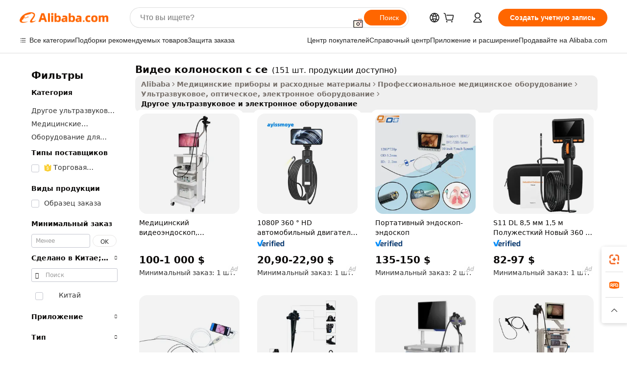

--- FILE ---
content_type: text/html;charset=UTF-8
request_url: https://russian.alibaba.com/g/video-colonoscope-with-ce.html
body_size: 166947
content:

<!-- screen_content -->

    <!-- tangram:5410 begin-->
    <!-- tangram:529998 begin-->

<!DOCTYPE html>
<html lang="ru" dir="ltr">
  <head>
        <script>
      window.__BB = {
        scene: window.__bb_scene || 'traffic-free-goods'
      };
      window.__BB.BB_CWV_IGNORE = {
          lcp_element: ['#icbu-buyer-pc-top-banner'],
          lcp_url: [],
        };
      window._timing = {}
      window._timing.first_start = Date.now();
      window.needLoginInspiration = Boolean(false);
      // 变量用于标记页面首次可见时间
      let firstVisibleTime = null;
      if (typeof document.hidden !== 'undefined') {
        // 页面首次加载时直接统计
        if (!document.hidden) {
          firstVisibleTime = Date.now();
          window.__BB_timex = 1
        } else {
          // 页面不可见时监听 visibilitychange 事件
          document.addEventListener('visibilitychange', () => {
            if (!document.hidden) {
              firstVisibleTime = Date.now();
              window.__BB_timex = firstVisibleTime - window.performance.timing.navigationStart
              window.__BB.firstVisibleTime = window.__BB_timex
              console.log("Page became visible after "+ window.__BB_timex + " ms");
            }
          }, { once: true });  // 确保只触发一次
        }
      } else {
        console.warn('Page Visibility API is not supported in this browser.');
      }
    </script>
        <meta name="data-spm" content="a2700">
        <meta name="aplus-xplug" content="NONE">
        <meta name="aplus-icbu-disable-umid" content="1">
        <meta name="google-translate-customization" content="9de59014edaf3b99-22e1cf3b5ca21786-g00bb439a5e9e5f8f-f">
    <meta name="yandex-verification" content="25a76ba8e4443bb3" />
    <meta name="msvalidate.01" content="E3FBF0E89B724C30844BF17C59608E8F" />
    <meta name="viewport" content="width=device-width, initial-scale=1.0, maximum-scale=5.0, user-scalable=yes">
        <link rel="preconnect" href="https://s.alicdn.com/" crossorigin>
    <link rel="dns-prefetch" href="https://s.alicdn.com">
                        <link rel="preload" href="" as="image">
        <link rel="preload" href="https://s.alicdn.com/@g/alilog/??aplus_plugin_icbufront/index.js,mlog/aplus_v2.js" as="script">
        <link rel="preload" href="https://s.alicdn.com/@img/imgextra/i2/O1CN0153JdbU26g4bILVOyC_!!6000000007690-2-tps-418-58.png" as="image">
        <script>
            window.__APLUS_ABRATE__ = {
        perf_group: 'control',
        scene: "traffic-free-goods",
      };
    </script>
    <meta name="aplus-mmstat-timeout" content="15000">
        <meta content="text/html; charset=utf-8" http-equiv="Content-Type">
          <title>Источник высокого качества видео колоноскоп с ce производителя и видео колоноскоп с ce на Alibaba.com</title>
      <meta name="keywords" content="video card,video colonoscope,olympus cf-240l video colonoscope specifications">
      <meta name="description" content="Купить Видео Колоноскоп С Ce оптом из Китая. Товары напрямую с завода-производителя на  Alibaba.com.">
            <meta name="pagetiming-rate" content="9">
      <meta name="pagetiming-resource-rate" content="4">
                    <link rel="canonical" href="https://russian.alibaba.com/g/video-colonoscope-with-ce.html">
                              <link rel="alternate" hreflang="fr" href="https://french.alibaba.com/g/video-colonoscope-with-ce.html">
                  <link rel="alternate" hreflang="de" href="https://german.alibaba.com/g/video-colonoscope-with-ce.html">
                  <link rel="alternate" hreflang="pt" href="https://portuguese.alibaba.com/g/video-colonoscope-with-ce.html">
                  <link rel="alternate" hreflang="it" href="https://italian.alibaba.com/g/video-colonoscope-with-ce.html">
                  <link rel="alternate" hreflang="es" href="https://spanish.alibaba.com/g/video-colonoscope-with-ce.html">
                  <link rel="alternate" hreflang="ru" href="https://russian.alibaba.com/g/video-colonoscope-with-ce.html">
                  <link rel="alternate" hreflang="ko" href="https://korean.alibaba.com/g/video-colonoscope-with-ce.html">
                  <link rel="alternate" hreflang="ar" href="https://arabic.alibaba.com/g/video-colonoscope-with-ce.html">
                  <link rel="alternate" hreflang="ja" href="https://japanese.alibaba.com/g/video-colonoscope-with-ce.html">
                  <link rel="alternate" hreflang="tr" href="https://turkish.alibaba.com/g/video-colonoscope-with-ce.html">
                  <link rel="alternate" hreflang="th" href="https://thai.alibaba.com/g/video-colonoscope-with-ce.html">
                  <link rel="alternate" hreflang="vi" href="https://vietnamese.alibaba.com/g/video-colonoscope-with-ce.html">
                  <link rel="alternate" hreflang="nl" href="https://dutch.alibaba.com/g/video-colonoscope-with-ce.html">
                  <link rel="alternate" hreflang="he" href="https://hebrew.alibaba.com/g/video-colonoscope-with-ce.html">
                  <link rel="alternate" hreflang="id" href="https://indonesian.alibaba.com/g/video-colonoscope-with-ce.html">
                  <link rel="alternate" hreflang="hi" href="https://hindi.alibaba.com/g/video-colonoscope-with-ce.html">
                  <link rel="alternate" hreflang="en" href="https://www.alibaba.com/showroom/video-colonoscope-with-ce.html">
                  <link rel="alternate" hreflang="zh" href="https://chinese.alibaba.com/g/video-colonoscope-with-ce.html">
                  <link rel="alternate" hreflang="x-default" href="https://www.alibaba.com/showroom/video-colonoscope-with-ce.html">
                                        <script>
      // Aplus 配置自动打点
      var queue = window.goldlog_queue || (window.goldlog_queue = []);
      var tags = ["button", "a", "div", "span", "i", "svg", "input", "li", "tr"];
      queue.push(
        {
          action: 'goldlog.appendMetaInfo',
          arguments: [
            'aplus-auto-exp',
            [
              {
                logkey: '/sc.ug_msite.new_product_exp',
                cssSelector: '[data-spm-exp]',
                props: ["data-spm-exp"],
              },
              {
                logkey: '/sc.ug_pc.seolist_product_exp',
                cssSelector: '.traffic-card-gallery',
                props: ["data-spm-exp"],
              }
            ]
          ]
        }
      )
      queue.push({
        action: 'goldlog.setMetaInfo',
        arguments: ['aplus-auto-clk', JSON.stringify(tags.map(tag =>({
          "logkey": "/sc.ug_msite.new_product_clk",
          tag,
          "filter": "data-spm-clk",
          "props": ["data-spm-clk"]
        })))],
      });
    </script>
  </head>
  <div id="icbu-header"><div id="the-new-header" data-version="4.4.0" data-tnh-auto-exp="tnh-expose" data-scenes="search-products" style="position: relative;background-color: #fff;border-bottom: 1px solid #ddd;box-sizing: border-box; font-family:Inter,SF Pro Text,Roboto,Helvetica Neue,Helvetica,Tahoma,Arial,PingFang SC,Microsoft YaHei;"><div style="display: flex;align-items:center;height: 72px;min-width: 1200px;max-width: 1580px;margin: 0 auto;padding: 0 40px;box-sizing: border-box;"><img style="height: 29px; width: 209px;" src="https://s.alicdn.com/@img/imgextra/i2/O1CN0153JdbU26g4bILVOyC_!!6000000007690-2-tps-418-58.png" alt="" /></div><div style="min-width: 1200px;max-width: 1580px;margin: 0 auto;overflow: hidden;font-size: 14px;display: flex;justify-content: space-between;padding: 0 40px;box-sizing: border-box;"><div style="display: flex; align-items: center; justify-content: space-between"><div style="position: relative; height: 36px; padding: 0 28px 0 20px">All categories</div><div style="position: relative; height: 36px; padding-right: 28px">Featured selections</div><div style="position: relative; height: 36px">Trade Assurance</div></div><div style="display: flex; align-items: center; justify-content: space-between"><div style="position: relative; height: 36px; padding-right: 28px">Buyer Central</div><div style="position: relative; height: 36px; padding-right: 28px">Help Center</div><div style="position: relative; height: 36px; padding-right: 28px">Get the app</div><div style="position: relative; height: 36px">Become a supplier</div></div></div></div></div></div>
  <body data-spm="7724857" style="min-height: calc(100vh + 1px)"><script 
id="beacon-aplus"   
src="//s.alicdn.com/@g/alilog/??aplus_plugin_icbufront/index.js,mlog/aplus_v2.js"
exparams="aplus=async&userid=&aplus&ali_beacon_id=&ali_apache_id=&ali_apache_track=&ali_apache_tracktmp=&eagleeye_traceid=21033c8e17689952780097961e0e92&ip=18%2e218%2e238%2e215&dmtrack_c={ali%5fresin%5ftrace%3dse%5frst%3dnull%7csp%5fviewtype%3dY%7cset%3d3%7cser%3d1007%7cpageId%3db94421c919b54110b6f89f772972c651%7cm%5fpageid%3dnull%7cpvmi%3d721a8930acde4d24954f9b412c666843%7csek%5fsepd%3d%25D0%25B2%25D0%25B8%25D0%25B4%25D0%25B5%25D0%25BE%2b%25D0%25BA%25D0%25BE%25D0%25BB%25D0%25BE%25D0%25BD%25D0%25BE%25D1%2581%25D0%25BA%25D0%25BE%25D0%25BF%2b%25D1%2581%2bce%7csek%3dvideo%2bcolonoscope%2bwith%2bce%7cse%5fpn%3d1%7cp4pid%3d441f2d19%2dbe28%2d4d3f%2daf2c%2d7042f55ee75d%7csclkid%3dnull%7cforecast%5fpost%5fcate%3dnull%7cseo%5fnew%5fuser%5fflag%3dfalse%7ccategoryId%3d201336222%7cseo%5fsearch%5fmodel%5fupgrade%5fv2%3d2025070801%7cseo%5fmodule%5fcard%5f20240624%3d202406242%7clong%5ftext%5fgoogle%5ftranslate%5fv2%3d2407142%7cseo%5fcontent%5ftd%5fbottom%5ftext%5fupdate%5fkey%3d2025070801%7cseo%5fsearch%5fmodel%5fupgrade%5fv3%3d2025072201%7cdamo%5falt%5freplace%3d2485818%7cseo%5fsearch%5fmodel%5fmulti%5fupgrade%5fv3%3d2025081101%7cwap%5fcross%3d2007659%7cwap%5fcs%5faction%3d2005494%7cAPP%5fVisitor%5fActive%3d26705%7cseo%5fshowroom%5fgoods%5fmix%3d2005244%7cseo%5fdefault%5fcached%5flong%5ftext%5ffrom%5fnew%5fkeyword%5fstep%3d2024122502%7cshowroom%5fgeneral%5ftemplate%3d2005292%7cwap%5fcs%5ftext%3dnull%7cstructured%5fdata%3d2025052702%7cseo%5fmulti%5fstyle%5ftext%5fupdate%3d2511181%7cpc%5fnew%5fheader%3dnull%7cseo%5fmeta%5fcate%5ftemplate%5fv1%3d2025042401%7cseo%5fmeta%5ftd%5fsearch%5fkeyword%5fstep%5fv1%3d2025040999%7cseo%5fshowroom%5fbiz%5fbabablog%3d1%7cshowroom%5fft%5flong%5ftext%5fbaks%3d80802%7cAPP%5fGrowing%5fBuyer%5fHigh%5fIntent%5fActive%3d25488%7cshowroom%5fpc%5fv2019%3d2104%7cAPP%5fProspecting%5fBuyer%3d26712%7ccache%5fcontrol%3dnull%7cAPP%5fChurned%5fCore%5fBuyer%3d25462%7cseo%5fdefault%5fcached%5flong%5ftext%5fstep%3d24110802%7camp%5flighthouse%5fscore%5fimage%3d19657%7cseo%5fft%5ftranslate%5fgemini%3d25012003%7cwap%5fnode%5fssr%3d2015725%7cdataphant%5fopen%3d27030%7clongtext%5fmulti%5fstyle%5fexpand%5frussian%3d2510141%7cseo%5flongtext%5fgoogle%5fdata%5fsection%3d25021702%7cindustry%5fpopular%5ffloor%3dnull%7cwap%5fad%5fgoods%5fproduct%5finterval%3dnull%7cseo%5fgoods%5fbootom%5fwholesale%5flink%3dnull%7cseo%5fmiddle%5fwholesale%5flink%3d2486164%7cseo%5fkeyword%5faatest%3d20%7cft%5flong%5ftext%5fenpand%5fstep2%3d121602%7cseo%5fft%5flongtext%5fexpand%5fstep3%3d25012102%7cseo%5fwap%5fheadercard%3d2006288%7cAPP%5fChurned%5fInactive%5fVisitor%3d25497%7cAPP%5fGrowing%5fBuyer%5fHigh%5fIntent%5fInactive%3d25484%7cseo%5fmeta%5ftd%5fmulti%5fkey%3d2025061801%7ctop%5frecommend%5f20250120%3d202501201%7clongtext%5fmulti%5fstyle%5fexpand%5ffrench%5fcopy%3d25091802%7clongtext%5fmulti%5fstyle%5fexpand%5ffrench%5fcopy%5fcopy%3d25092502%7clong%5ftext%5fpaa%3d220831%7cseo%5ffloor%5fexp%3dnull%7cseo%5fshowroom%5falgo%5flink%3d17764%7cseo%5fmeta%5ftd%5faib%5fgeneral%5fkey%3d2025091900%7ccountry%5findustry%3d202311033%7cpc%5ffree%5fswitchtosearch%3d2020529%7cshowroom%5fft%5flong%5ftext%5fenpand%5fstep1%3d101102%7cseo%5fshowroom%5fnorel%3dnull%7cplp%5fstyle%5f25%5fpc%3d202505222%7cseo%5fggs%5flayer%3d10010%7cquery%5fmutil%5flang%5ftranslate%3d2025060300%7cAPP%5fChurned%5fBuyer%3d25468%7cstream%5frender%5fperf%5fopt%3d2309182%7cwap%5fgoods%3d2007383%7cseo%5fshowroom%5fsimilar%5f20240614%3d202406142%7cchinese%5fopen%3d6307%7cquery%5fgpt%5ftranslate%3d20240820%7cad%5fproduct%5finterval%3dnull%7camp%5fto%5fpwa%3d2007359%7cplp%5faib%5fmulti%5fai%5fmeta%3d20250401%7cwap%5fsupplier%5fcontent%3dnull%7cpc%5ffree%5frefactoring%3d20220315%7cAPP%5fGrowing%5fBuyer%5fInactive%3d25476%7csso%5foem%5ffloor%3dnull%7cseo%5fpc%5fnew%5fview%5f20240807%3d202408072%7cseo%5fbottom%5ftext%5fentity%5fkey%5fcopy%3d2025062400%7cstream%5frender%3d433763%7cseo%5fmodule%5fcard%5f20240424%3d202404241%7cseo%5ftitle%5freplace%5f20191226%3d5841%7clongtext%5fmulti%5fstyle%5fexpand%3d25090802%7cgoogleweblight%3d6516%7clighthouse%5fbase64%3dnull%7cAPP%5fProspecting%5fBuyer%5fActive%3d26719%7cad%5fgoods%5fproduct%5finterval%3dnull%7cseo%5fbottom%5fdeep%5fextend%5fkw%5fkey%3d2025071101%7clongtext%5fmulti%5fstyle%5fexpand%5fturkish%3d25102801%7cilink%5fuv%3d20240911%7cwap%5flist%5fwakeup%3d2005832%7ctpp%5fcrosslink%5fpc%3d20205311%7cseo%5ftop%5fbooth%3d18501%7cAPP%5fGrowing%5fBuyer%5fLess%5fActive%3d25472%7cseo%5fsearch%5fmodel%5fupgrade%5frank%3d2025092401%7cgoodslayer%3d7977%7cft%5flong%5ftext%5ftranslate%5fexpand%5fstep1%3d24110802%7cseo%5fheaderstyle%5ftraffic%5fkey%5fv1%3d2025072100%7ccrosslink%5fswitch%3d2008141%7cp4p%5foutline%3d20240328%7cseo%5fmeta%5ftd%5faib%5fv2%5fkey%3d2025091801%7crts%5fmulti%3d2008404%7cseo%5fad%5foptimization%5fkey%5fv2%3d2025072300%7cAPP%5fVisitor%5fLess%5fActive%3d26698%7cseo%5fsearch%5franker%5fid%3d2025112401%7cplp%5fstyle%5f25%3d202505192%7ccdn%5fvm%3d2007368%7cwap%5fad%5fproduct%5finterval%3dnull%7cseo%5fsearch%5fmodel%5fmulti%5fupgrade%5frank%3d2025092401%7cpc%5fcard%5fshare%3d2025081201%7cAPP%5fGrowing%5fBuyer%5fHigh%5fIntent%5fLess%5fActive%3d25480%7cgoods%5ftitle%5fsubstitute%3d9619%7cwap%5fscreen%5fexp%3d2025081400%7creact%5fheader%5ftest%3d202502182%7cpc%5fcs%5fcolor%3d2005788%7cshowroom%5fft%5flong%5ftext%5ftest%3d72502%7cone%5ftap%5flogin%5fABTest%3d202308153%7cseo%5fhyh%5fshow%5ftags%3dnull%7cplp%5fstructured%5fdata%3d2508182%7cguide%5fdelete%3d2008526%7cseo%5findustry%5ftemplate%3dnull%7cseo%5fmeta%5ftd%5fmulti%5fes%5fkey%3d2025073101%7cseo%5fshowroom%5fdata%5fmix%3d19888%7csso%5ftop%5franking%5ffloor%3d20031%7cseo%5ftd%5fdeep%5fupgrade%5fkey%5fv3%3d2025081101%7cwap%5fue%5fone%3d2025111401%7cshowroom%5fto%5frts%5flink%3d2008480%7ccountrysearch%5ftest%3dnull%7cshowroom%5flist%5fnew%5farrival%3d2811002%7cchannel%5famp%5fto%5fpwa%3d2008435%7cseo%5fmulti%5fstyles%5flong%5ftext%3d2503172%7cseo%5fmeta%5ftext%5fmutli%5fcate%5ftemplate%5fv1%3d2025080800%7cseo%5fdefault%5fcached%5fmutil%5flong%5ftext%5fstep%3d24110436%7cseo%5faction%5fpoint%5ftype%3d22823%7cseo%5faib%5ftd%5flaunch%5f20240828%5fcopy%3d202408282%7cseo%5fshowroom%5fwholesale%5flink%3d2486142%7cseo%5fperf%5fimprove%3d2023999%7cseo%5fwap%5flist%5fbounce%5f01%3d2063%7cseo%5fwap%5flist%5fbounce%5f02%3d2128%7cAPP%5fGrowing%5fBuyer%5fActive%3d25492%7cvideolayer%3dnull%7cvideo%5fplay%3d2006036%7cAPP%5fChurned%5fMember%5fInactive%3d25501%7cseo%5fgoogle%5fnew%5fstruct%3d438326%7cicbu%5falgo%5fp4p%5fseo%5fad%3d2025072300%7ctpp%5ftrace%3dseoKeyword%2dseoKeyword%5fv3%2dproduct%2dPRODUCT%5fFAIL}&pageid=12daeed721030d721768995278&hn=ensearchweb033003013114%2erg%2dus%2deast%2eus68&asid=AQAAAADOuXBp31nQHQAAAACEzDlD4j1uHQ==&treq=&tres=" async>
</script>
                        <!-- tangram:7430 begin-->
 <style>
   .traffic-card-gallery {display: flex;position: relative;flex-direction: column;justify-content: flex-start;border-radius: 0.5rem;background-color: #fff;padding: 0.5rem 0.5rem 1rem;overflow: hidden;font-size: 0.75rem;line-height: 1rem;}
   .product-price {
     b {
       font-size: 22px;
     }
   }
 </style>
<!-- tangram:7430 end-->
            <style>.component-left-filter-callback{display:flex;position:relative;margin-top:10px;height:1200px}.component-left-filter-callback img{width:200px}.component-left-filter-callback i{position:absolute;top:5%;left:50%}.related-search-wrapper{padding:.5rem;--tw-bg-opacity: 1;background-color:#fff;background-color:rgba(255,255,255,var(--tw-bg-opacity, 1));border-width:1px;border-color:var(--input)}.related-search-wrapper .related-search-box{margin:12px 16px}.related-search-wrapper .related-search-box .related-search-title{display:inline;float:start;color:#666;word-wrap:break-word;margin-right:12px;width:13%}.related-search-wrapper .related-search-box .related-search-content{display:flex;flex-wrap:wrap}.related-search-wrapper .related-search-box .related-search-content .related-search-link{margin-right:12px;width:23%;overflow:hidden;color:#666;text-overflow:ellipsis;white-space:nowrap}.product-title img{margin-right:.5rem;display:inline-block;height:1rem;vertical-align:sub}.product-price b{font-size:22px}.similar-icon{position:absolute;bottom:12px;z-index:2;right:12px}.rfq-card{display:inline-block;position:relative;box-sizing:border-box;margin-bottom:36px}.rfq-card .rfq-card-content{display:flex;position:relative;flex-direction:column;align-items:flex-start;background-size:cover;background-color:#fff;padding:12px;width:100%;height:100%}.rfq-card .rfq-card-content .rfq-card-icon{margin-top:50px}.rfq-card .rfq-card-content .rfq-card-icon img{width:45px}.rfq-card .rfq-card-content .rfq-card-top-title{margin-top:14px;color:#222;font-weight:400;font-size:16px}.rfq-card .rfq-card-content .rfq-card-title{margin-top:24px;color:#333;font-weight:800;font-size:20px}.rfq-card .rfq-card-content .rfq-card-input-box{margin-top:24px;width:100%}.rfq-card .rfq-card-content .rfq-card-input-box textarea{box-sizing:border-box;border:1px solid #ddd;border-radius:4px;background-color:#fff;padding:9px 12px;width:100%;height:88px;resize:none;color:#666;font-weight:400;font-size:13px;font-family:inherit}.rfq-card .rfq-card-content .rfq-card-button{margin-top:24px;border:1px solid #666;border-radius:16px;background-color:#fff;width:67%;color:#000;font-weight:700;font-size:14px;line-height:30px;text-align:center}[data-modulename^=ProductList-] div{contain-intrinsic-size:auto 500px}.traffic-card-gallery:hover{--tw-shadow: 0px 2px 6px 2px rgba(0,0,0,.12157);--tw-shadow-colored: 0px 2px 6px 2px var(--tw-shadow-color);box-shadow:0 0 #0000,0 0 #0000,0 2px 6px 2px #0000001f;box-shadow:var(--tw-ring-offset-shadow, 0 0 rgba(0,0,0,0)),var(--tw-ring-shadow, 0 0 rgba(0,0,0,0)),var(--tw-shadow);z-index:10}.traffic-card-gallery{position:relative;display:flex;flex-direction:column;justify-content:flex-start;overflow:hidden;border-radius:.75rem;--tw-bg-opacity: 1;background-color:#fff;background-color:rgba(255,255,255,var(--tw-bg-opacity, 1));padding:.5rem;font-size:.75rem;line-height:1rem}.traffic-card-list{position:relative;display:flex;height:292px;flex-direction:row;justify-content:flex-start;overflow:hidden;border-bottom-width:1px;--tw-bg-opacity: 1;background-color:#fff;background-color:rgba(255,255,255,var(--tw-bg-opacity, 1));padding:1rem;font-size:.75rem;line-height:1rem}.traffic-card-g-industry:hover{--tw-shadow: 0 0 10px rgba(0,0,0,.1);--tw-shadow-colored: 0 0 10px var(--tw-shadow-color);box-shadow:0 0 #0000,0 0 #0000,0 0 10px #0000001a;box-shadow:var(--tw-ring-offset-shadow, 0 0 rgba(0,0,0,0)),var(--tw-ring-shadow, 0 0 rgba(0,0,0,0)),var(--tw-shadow)}.traffic-card-g-industry{position:relative;border-radius:var(--radius);--tw-bg-opacity: 1;background-color:#fff;background-color:rgba(255,255,255,var(--tw-bg-opacity, 1));padding:1.25rem .75rem .75rem;font-size:.875rem;line-height:1.25rem}.module-filter-section-wrapper{max-height:none!important;overflow-x:hidden}*,:before,:after{--tw-border-spacing-x: 0;--tw-border-spacing-y: 0;--tw-translate-x: 0;--tw-translate-y: 0;--tw-rotate: 0;--tw-skew-x: 0;--tw-skew-y: 0;--tw-scale-x: 1;--tw-scale-y: 1;--tw-pan-x: ;--tw-pan-y: ;--tw-pinch-zoom: ;--tw-scroll-snap-strictness: proximity;--tw-gradient-from-position: ;--tw-gradient-via-position: ;--tw-gradient-to-position: ;--tw-ordinal: ;--tw-slashed-zero: ;--tw-numeric-figure: ;--tw-numeric-spacing: ;--tw-numeric-fraction: ;--tw-ring-inset: ;--tw-ring-offset-width: 0px;--tw-ring-offset-color: #fff;--tw-ring-color: rgba(59, 130, 246, .5);--tw-ring-offset-shadow: 0 0 rgba(0,0,0,0);--tw-ring-shadow: 0 0 rgba(0,0,0,0);--tw-shadow: 0 0 rgba(0,0,0,0);--tw-shadow-colored: 0 0 rgba(0,0,0,0);--tw-blur: ;--tw-brightness: ;--tw-contrast: ;--tw-grayscale: ;--tw-hue-rotate: ;--tw-invert: ;--tw-saturate: ;--tw-sepia: ;--tw-drop-shadow: ;--tw-backdrop-blur: ;--tw-backdrop-brightness: ;--tw-backdrop-contrast: ;--tw-backdrop-grayscale: ;--tw-backdrop-hue-rotate: ;--tw-backdrop-invert: ;--tw-backdrop-opacity: ;--tw-backdrop-saturate: ;--tw-backdrop-sepia: ;--tw-contain-size: ;--tw-contain-layout: ;--tw-contain-paint: ;--tw-contain-style: }::backdrop{--tw-border-spacing-x: 0;--tw-border-spacing-y: 0;--tw-translate-x: 0;--tw-translate-y: 0;--tw-rotate: 0;--tw-skew-x: 0;--tw-skew-y: 0;--tw-scale-x: 1;--tw-scale-y: 1;--tw-pan-x: ;--tw-pan-y: ;--tw-pinch-zoom: ;--tw-scroll-snap-strictness: proximity;--tw-gradient-from-position: ;--tw-gradient-via-position: ;--tw-gradient-to-position: ;--tw-ordinal: ;--tw-slashed-zero: ;--tw-numeric-figure: ;--tw-numeric-spacing: ;--tw-numeric-fraction: ;--tw-ring-inset: ;--tw-ring-offset-width: 0px;--tw-ring-offset-color: #fff;--tw-ring-color: rgba(59, 130, 246, .5);--tw-ring-offset-shadow: 0 0 rgba(0,0,0,0);--tw-ring-shadow: 0 0 rgba(0,0,0,0);--tw-shadow: 0 0 rgba(0,0,0,0);--tw-shadow-colored: 0 0 rgba(0,0,0,0);--tw-blur: ;--tw-brightness: ;--tw-contrast: ;--tw-grayscale: ;--tw-hue-rotate: ;--tw-invert: ;--tw-saturate: ;--tw-sepia: ;--tw-drop-shadow: ;--tw-backdrop-blur: ;--tw-backdrop-brightness: ;--tw-backdrop-contrast: ;--tw-backdrop-grayscale: ;--tw-backdrop-hue-rotate: ;--tw-backdrop-invert: ;--tw-backdrop-opacity: ;--tw-backdrop-saturate: ;--tw-backdrop-sepia: ;--tw-contain-size: ;--tw-contain-layout: ;--tw-contain-paint: ;--tw-contain-style: }*,:before,:after{box-sizing:border-box;border-width:0;border-style:solid;border-color:#e5e7eb}:before,:after{--tw-content: ""}html,:host{line-height:1.5;-webkit-text-size-adjust:100%;-moz-tab-size:4;-o-tab-size:4;tab-size:4;font-family:ui-sans-serif,system-ui,-apple-system,Segoe UI,Roboto,Ubuntu,Cantarell,Noto Sans,sans-serif,"Apple Color Emoji","Segoe UI Emoji",Segoe UI Symbol,"Noto Color Emoji";font-feature-settings:normal;font-variation-settings:normal;-webkit-tap-highlight-color:transparent}body{margin:0;line-height:inherit}hr{height:0;color:inherit;border-top-width:1px}abbr:where([title]){text-decoration:underline;-webkit-text-decoration:underline dotted;text-decoration:underline dotted}h1,h2,h3,h4,h5,h6{font-size:inherit;font-weight:inherit}a{color:inherit;text-decoration:inherit}b,strong{font-weight:bolder}code,kbd,samp,pre{font-family:ui-monospace,SFMono-Regular,Menlo,Monaco,Consolas,Liberation Mono,Courier New,monospace;font-feature-settings:normal;font-variation-settings:normal;font-size:1em}small{font-size:80%}sub,sup{font-size:75%;line-height:0;position:relative;vertical-align:baseline}sub{bottom:-.25em}sup{top:-.5em}table{text-indent:0;border-color:inherit;border-collapse:collapse}button,input,optgroup,select,textarea{font-family:inherit;font-feature-settings:inherit;font-variation-settings:inherit;font-size:100%;font-weight:inherit;line-height:inherit;letter-spacing:inherit;color:inherit;margin:0;padding:0}button,select{text-transform:none}button,input:where([type=button]),input:where([type=reset]),input:where([type=submit]){-webkit-appearance:button;background-color:transparent;background-image:none}:-moz-focusring{outline:auto}:-moz-ui-invalid{box-shadow:none}progress{vertical-align:baseline}::-webkit-inner-spin-button,::-webkit-outer-spin-button{height:auto}[type=search]{-webkit-appearance:textfield;outline-offset:-2px}::-webkit-search-decoration{-webkit-appearance:none}::-webkit-file-upload-button{-webkit-appearance:button;font:inherit}summary{display:list-item}blockquote,dl,dd,h1,h2,h3,h4,h5,h6,hr,figure,p,pre{margin:0}fieldset{margin:0;padding:0}legend{padding:0}ol,ul,menu{list-style:none;margin:0;padding:0}dialog{padding:0}textarea{resize:vertical}input::-moz-placeholder,textarea::-moz-placeholder{opacity:1;color:#9ca3af}input::placeholder,textarea::placeholder{opacity:1;color:#9ca3af}button,[role=button]{cursor:pointer}:disabled{cursor:default}img,svg,video,canvas,audio,iframe,embed,object{display:block;vertical-align:middle}img,video{max-width:100%;height:auto}[hidden]:where(:not([hidden=until-found])){display:none}:root{--background: hsl(0, 0%, 100%);--foreground: hsl(20, 14.3%, 4.1%);--card: hsl(0, 0%, 100%);--card-foreground: hsl(20, 14.3%, 4.1%);--popover: hsl(0, 0%, 100%);--popover-foreground: hsl(20, 14.3%, 4.1%);--primary: hsl(24, 100%, 50%);--primary-foreground: hsl(60, 9.1%, 97.8%);--secondary: hsl(60, 4.8%, 95.9%);--secondary-foreground: #333;--muted: hsl(60, 4.8%, 95.9%);--muted-foreground: hsl(25, 5.3%, 44.7%);--accent: hsl(60, 4.8%, 95.9%);--accent-foreground: hsl(24, 9.8%, 10%);--destructive: hsl(0, 84.2%, 60.2%);--destructive-foreground: hsl(60, 9.1%, 97.8%);--border: hsl(20, 5.9%, 90%);--input: hsl(20, 5.9%, 90%);--ring: hsl(24.6, 95%, 53.1%);--radius: 1rem}.dark{--background: hsl(20, 14.3%, 4.1%);--foreground: hsl(60, 9.1%, 97.8%);--card: hsl(20, 14.3%, 4.1%);--card-foreground: hsl(60, 9.1%, 97.8%);--popover: hsl(20, 14.3%, 4.1%);--popover-foreground: hsl(60, 9.1%, 97.8%);--primary: hsl(20.5, 90.2%, 48.2%);--primary-foreground: hsl(60, 9.1%, 97.8%);--secondary: hsl(12, 6.5%, 15.1%);--secondary-foreground: hsl(60, 9.1%, 97.8%);--muted: hsl(12, 6.5%, 15.1%);--muted-foreground: hsl(24, 5.4%, 63.9%);--accent: hsl(12, 6.5%, 15.1%);--accent-foreground: hsl(60, 9.1%, 97.8%);--destructive: hsl(0, 72.2%, 50.6%);--destructive-foreground: hsl(60, 9.1%, 97.8%);--border: hsl(12, 6.5%, 15.1%);--input: hsl(12, 6.5%, 15.1%);--ring: hsl(20.5, 90.2%, 48.2%)}*{border-color:#e7e5e4;border-color:var(--border)}body{background-color:#fff;background-color:var(--background);color:#0c0a09;color:var(--foreground)}.il-sr-only{position:absolute;width:1px;height:1px;padding:0;margin:-1px;overflow:hidden;clip:rect(0,0,0,0);white-space:nowrap;border-width:0}.il-invisible{visibility:hidden}.il-fixed{position:fixed}.il-absolute{position:absolute}.il-relative{position:relative}.il-sticky{position:sticky}.il-inset-0{inset:0}.il--bottom-12{bottom:-3rem}.il--top-12{top:-3rem}.il-bottom-0{bottom:0}.il-bottom-2{bottom:.5rem}.il-bottom-3{bottom:.75rem}.il-bottom-4{bottom:1rem}.il-end-0{right:0}.il-end-2{right:.5rem}.il-end-3{right:.75rem}.il-end-4{right:1rem}.il-left-0{left:0}.il-left-3{left:.75rem}.il-right-0{right:0}.il-right-2{right:.5rem}.il-right-3{right:.75rem}.il-start-0{left:0}.il-start-1\/2{left:50%}.il-start-2{left:.5rem}.il-start-3{left:.75rem}.il-start-\[50\%\]{left:50%}.il-top-0{top:0}.il-top-1\/2{top:50%}.il-top-16{top:4rem}.il-top-4{top:1rem}.il-top-\[50\%\]{top:50%}.il-z-10{z-index:10}.il-z-50{z-index:50}.il-z-\[9999\]{z-index:9999}.il-col-span-4{grid-column:span 4 / span 4}.il-m-0{margin:0}.il-m-3{margin:.75rem}.il-m-auto{margin:auto}.il-mx-auto{margin-left:auto;margin-right:auto}.il-my-3{margin-top:.75rem;margin-bottom:.75rem}.il-my-5{margin-top:1.25rem;margin-bottom:1.25rem}.il-my-auto{margin-top:auto;margin-bottom:auto}.\!il-mb-4{margin-bottom:1rem!important}.il--mt-4{margin-top:-1rem}.il-mb-0{margin-bottom:0}.il-mb-1{margin-bottom:.25rem}.il-mb-2{margin-bottom:.5rem}.il-mb-3{margin-bottom:.75rem}.il-mb-4{margin-bottom:1rem}.il-mb-5{margin-bottom:1.25rem}.il-mb-6{margin-bottom:1.5rem}.il-mb-8{margin-bottom:2rem}.il-mb-\[-0\.75rem\]{margin-bottom:-.75rem}.il-mb-\[0\.125rem\]{margin-bottom:.125rem}.il-me-1{margin-right:.25rem}.il-me-2{margin-right:.5rem}.il-me-3{margin-right:.75rem}.il-me-auto{margin-right:auto}.il-mr-1{margin-right:.25rem}.il-mr-2{margin-right:.5rem}.il-ms-1{margin-left:.25rem}.il-ms-4{margin-left:1rem}.il-ms-5{margin-left:1.25rem}.il-ms-8{margin-left:2rem}.il-ms-\[\.375rem\]{margin-left:.375rem}.il-ms-auto{margin-left:auto}.il-mt-0{margin-top:0}.il-mt-0\.5{margin-top:.125rem}.il-mt-1{margin-top:.25rem}.il-mt-2{margin-top:.5rem}.il-mt-3{margin-top:.75rem}.il-mt-4{margin-top:1rem}.il-mt-6{margin-top:1.5rem}.il-line-clamp-1{overflow:hidden;display:-webkit-box;-webkit-box-orient:vertical;-webkit-line-clamp:1}.il-line-clamp-2{overflow:hidden;display:-webkit-box;-webkit-box-orient:vertical;-webkit-line-clamp:2}.il-line-clamp-6{overflow:hidden;display:-webkit-box;-webkit-box-orient:vertical;-webkit-line-clamp:6}.il-inline-block{display:inline-block}.il-inline{display:inline}.il-flex{display:flex}.il-inline-flex{display:inline-flex}.il-grid{display:grid}.il-aspect-square{aspect-ratio:1 / 1}.il-size-5{width:1.25rem;height:1.25rem}.il-h-1{height:.25rem}.il-h-10{height:2.5rem}.il-h-11{height:2.75rem}.il-h-20{height:5rem}.il-h-24{height:6rem}.il-h-3\.5{height:.875rem}.il-h-4{height:1rem}.il-h-40{height:10rem}.il-h-6{height:1.5rem}.il-h-8{height:2rem}.il-h-9{height:2.25rem}.il-h-\[150px\]{height:150px}.il-h-\[152px\]{height:152px}.il-h-\[18\.25rem\]{height:18.25rem}.il-h-\[292px\]{height:292px}.il-h-\[600px\]{height:600px}.il-h-auto{height:auto}.il-h-fit{height:-moz-fit-content;height:fit-content}.il-h-full{height:100%}.il-h-screen{height:100vh}.il-max-h-\[100vh\]{max-height:100vh}.il-w-1\/2{width:50%}.il-w-10{width:2.5rem}.il-w-10\/12{width:83.333333%}.il-w-4{width:1rem}.il-w-6{width:1.5rem}.il-w-64{width:16rem}.il-w-7\/12{width:58.333333%}.il-w-72{width:18rem}.il-w-8{width:2rem}.il-w-8\/12{width:66.666667%}.il-w-9{width:2.25rem}.il-w-9\/12{width:75%}.il-w-\[200px\]{width:200px}.il-w-\[84px\]{width:84px}.il-w-fit{width:-moz-fit-content;width:fit-content}.il-w-full{width:100%}.il-w-screen{width:100vw}.il-min-w-0{min-width:0px}.il-min-w-3{min-width:.75rem}.il-min-w-\[1200px\]{min-width:1200px}.il-max-w-\[1000px\]{max-width:1000px}.il-max-w-\[1580px\]{max-width:1580px}.il-max-w-full{max-width:100%}.il-max-w-lg{max-width:32rem}.il-flex-1{flex:1 1 0%}.il-flex-shrink-0,.il-shrink-0{flex-shrink:0}.il-flex-grow-0,.il-grow-0{flex-grow:0}.il-basis-24{flex-basis:6rem}.il-basis-full{flex-basis:100%}.il-origin-\[--radix-tooltip-content-transform-origin\]{transform-origin:var(--radix-tooltip-content-transform-origin)}.il--translate-x-1\/2{--tw-translate-x: -50%;transform:translate(-50%,var(--tw-translate-y)) rotate(var(--tw-rotate)) skew(var(--tw-skew-x)) skewY(var(--tw-skew-y)) scaleX(var(--tw-scale-x)) scaleY(var(--tw-scale-y));transform:translate(var(--tw-translate-x),var(--tw-translate-y)) rotate(var(--tw-rotate)) skew(var(--tw-skew-x)) skewY(var(--tw-skew-y)) scaleX(var(--tw-scale-x)) scaleY(var(--tw-scale-y))}.il--translate-y-1\/2{--tw-translate-y: -50%;transform:translate(var(--tw-translate-x),-50%) rotate(var(--tw-rotate)) skew(var(--tw-skew-x)) skewY(var(--tw-skew-y)) scaleX(var(--tw-scale-x)) scaleY(var(--tw-scale-y));transform:translate(var(--tw-translate-x),var(--tw-translate-y)) rotate(var(--tw-rotate)) skew(var(--tw-skew-x)) skewY(var(--tw-skew-y)) scaleX(var(--tw-scale-x)) scaleY(var(--tw-scale-y))}.il-translate-x-\[-50\%\]{--tw-translate-x: -50%;transform:translate(-50%,var(--tw-translate-y)) rotate(var(--tw-rotate)) skew(var(--tw-skew-x)) skewY(var(--tw-skew-y)) scaleX(var(--tw-scale-x)) scaleY(var(--tw-scale-y));transform:translate(var(--tw-translate-x),var(--tw-translate-y)) rotate(var(--tw-rotate)) skew(var(--tw-skew-x)) skewY(var(--tw-skew-y)) scaleX(var(--tw-scale-x)) scaleY(var(--tw-scale-y))}.il-translate-y-\[-50\%\]{--tw-translate-y: -50%;transform:translate(var(--tw-translate-x),-50%) rotate(var(--tw-rotate)) skew(var(--tw-skew-x)) skewY(var(--tw-skew-y)) scaleX(var(--tw-scale-x)) scaleY(var(--tw-scale-y));transform:translate(var(--tw-translate-x),var(--tw-translate-y)) rotate(var(--tw-rotate)) skew(var(--tw-skew-x)) skewY(var(--tw-skew-y)) scaleX(var(--tw-scale-x)) scaleY(var(--tw-scale-y))}.il-rotate-90{--tw-rotate: 90deg;transform:translate(var(--tw-translate-x),var(--tw-translate-y)) rotate(90deg) skew(var(--tw-skew-x)) skewY(var(--tw-skew-y)) scaleX(var(--tw-scale-x)) scaleY(var(--tw-scale-y));transform:translate(var(--tw-translate-x),var(--tw-translate-y)) rotate(var(--tw-rotate)) skew(var(--tw-skew-x)) skewY(var(--tw-skew-y)) scaleX(var(--tw-scale-x)) scaleY(var(--tw-scale-y))}@keyframes il-pulse{50%{opacity:.5}}.il-animate-pulse{animation:il-pulse 2s cubic-bezier(.4,0,.6,1) infinite}@keyframes il-spin{to{transform:rotate(360deg)}}.il-animate-spin{animation:il-spin 1s linear infinite}.il-cursor-pointer{cursor:pointer}.il-list-disc{list-style-type:disc}.il-grid-cols-2{grid-template-columns:repeat(2,minmax(0,1fr))}.il-grid-cols-4{grid-template-columns:repeat(4,minmax(0,1fr))}.il-flex-row{flex-direction:row}.il-flex-col{flex-direction:column}.il-flex-col-reverse{flex-direction:column-reverse}.il-flex-wrap{flex-wrap:wrap}.il-flex-nowrap{flex-wrap:nowrap}.il-items-start{align-items:flex-start}.il-items-center{align-items:center}.il-items-baseline{align-items:baseline}.il-justify-start{justify-content:flex-start}.il-justify-end{justify-content:flex-end}.il-justify-center{justify-content:center}.il-justify-between{justify-content:space-between}.il-gap-1{gap:.25rem}.il-gap-1\.5{gap:.375rem}.il-gap-10{gap:2.5rem}.il-gap-2{gap:.5rem}.il-gap-3{gap:.75rem}.il-gap-4{gap:1rem}.il-gap-8{gap:2rem}.il-gap-\[\.0938rem\]{gap:.0938rem}.il-gap-\[\.375rem\]{gap:.375rem}.il-gap-\[0\.125rem\]{gap:.125rem}.\!il-gap-x-5{-moz-column-gap:1.25rem!important;column-gap:1.25rem!important}.\!il-gap-y-5{row-gap:1.25rem!important}.il-space-y-1\.5>:not([hidden])~:not([hidden]){--tw-space-y-reverse: 0;margin-top:calc(.375rem * (1 - var(--tw-space-y-reverse)));margin-top:.375rem;margin-top:calc(.375rem * calc(1 - var(--tw-space-y-reverse)));margin-bottom:0rem;margin-bottom:calc(.375rem * var(--tw-space-y-reverse))}.il-space-y-4>:not([hidden])~:not([hidden]){--tw-space-y-reverse: 0;margin-top:calc(1rem * (1 - var(--tw-space-y-reverse)));margin-top:1rem;margin-top:calc(1rem * calc(1 - var(--tw-space-y-reverse)));margin-bottom:0rem;margin-bottom:calc(1rem * var(--tw-space-y-reverse))}.il-overflow-hidden{overflow:hidden}.il-overflow-y-auto{overflow-y:auto}.il-overflow-y-scroll{overflow-y:scroll}.il-truncate{overflow:hidden;text-overflow:ellipsis;white-space:nowrap}.il-text-ellipsis{text-overflow:ellipsis}.il-whitespace-normal{white-space:normal}.il-whitespace-nowrap{white-space:nowrap}.il-break-normal{word-wrap:normal;word-break:normal}.il-break-words{word-wrap:break-word}.il-break-all{word-break:break-all}.il-rounded{border-radius:.25rem}.il-rounded-2xl{border-radius:1rem}.il-rounded-\[0\.5rem\]{border-radius:.5rem}.il-rounded-\[1\.25rem\]{border-radius:1.25rem}.il-rounded-full{border-radius:9999px}.il-rounded-lg{border-radius:1rem;border-radius:var(--radius)}.il-rounded-md{border-radius:calc(1rem - 2px);border-radius:calc(var(--radius) - 2px)}.il-rounded-sm{border-radius:calc(1rem - 4px);border-radius:calc(var(--radius) - 4px)}.il-rounded-xl{border-radius:.75rem}.il-border,.il-border-\[1px\]{border-width:1px}.il-border-b,.il-border-b-\[1px\]{border-bottom-width:1px}.il-border-solid{border-style:solid}.il-border-none{border-style:none}.il-border-\[\#222\]{--tw-border-opacity: 1;border-color:#222;border-color:rgba(34,34,34,var(--tw-border-opacity, 1))}.il-border-\[\#DDD\]{--tw-border-opacity: 1;border-color:#ddd;border-color:rgba(221,221,221,var(--tw-border-opacity, 1))}.il-border-foreground{border-color:#0c0a09;border-color:var(--foreground)}.il-border-input{border-color:#e7e5e4;border-color:var(--input)}.il-bg-\[\#F8F8F8\]{--tw-bg-opacity: 1;background-color:#f8f8f8;background-color:rgba(248,248,248,var(--tw-bg-opacity, 1))}.il-bg-\[\#d9d9d963\]{background-color:#d9d9d963}.il-bg-accent{background-color:#f5f5f4;background-color:var(--accent)}.il-bg-background{background-color:#fff;background-color:var(--background)}.il-bg-black{--tw-bg-opacity: 1;background-color:#000;background-color:rgba(0,0,0,var(--tw-bg-opacity, 1))}.il-bg-black\/80{background-color:#000c}.il-bg-destructive{background-color:#ef4444;background-color:var(--destructive)}.il-bg-gray-300{--tw-bg-opacity: 1;background-color:#d1d5db;background-color:rgba(209,213,219,var(--tw-bg-opacity, 1))}.il-bg-muted{background-color:#f5f5f4;background-color:var(--muted)}.il-bg-orange-500{--tw-bg-opacity: 1;background-color:#f97316;background-color:rgba(249,115,22,var(--tw-bg-opacity, 1))}.il-bg-popover{background-color:#fff;background-color:var(--popover)}.il-bg-primary{background-color:#f60;background-color:var(--primary)}.il-bg-secondary{background-color:#f5f5f4;background-color:var(--secondary)}.il-bg-transparent{background-color:transparent}.il-bg-white{--tw-bg-opacity: 1;background-color:#fff;background-color:rgba(255,255,255,var(--tw-bg-opacity, 1))}.il-bg-opacity-80{--tw-bg-opacity: .8}.il-bg-cover{background-size:cover}.il-bg-no-repeat{background-repeat:no-repeat}.il-fill-black{fill:#000}.il-object-cover{-o-object-fit:cover;object-fit:cover}.il-p-0{padding:0}.il-p-1{padding:.25rem}.il-p-2{padding:.5rem}.il-p-3{padding:.75rem}.il-p-4{padding:1rem}.il-p-5{padding:1.25rem}.il-p-6{padding:1.5rem}.il-px-2{padding-left:.5rem;padding-right:.5rem}.il-px-3{padding-left:.75rem;padding-right:.75rem}.il-py-0\.5{padding-top:.125rem;padding-bottom:.125rem}.il-py-1\.5{padding-top:.375rem;padding-bottom:.375rem}.il-py-10{padding-top:2.5rem;padding-bottom:2.5rem}.il-py-2{padding-top:.5rem;padding-bottom:.5rem}.il-py-3{padding-top:.75rem;padding-bottom:.75rem}.il-pb-0{padding-bottom:0}.il-pb-3{padding-bottom:.75rem}.il-pb-4{padding-bottom:1rem}.il-pb-8{padding-bottom:2rem}.il-pe-0{padding-right:0}.il-pe-2{padding-right:.5rem}.il-pe-3{padding-right:.75rem}.il-pe-4{padding-right:1rem}.il-pe-6{padding-right:1.5rem}.il-pe-8{padding-right:2rem}.il-pe-\[12px\]{padding-right:12px}.il-pe-\[3\.25rem\]{padding-right:3.25rem}.il-pl-4{padding-left:1rem}.il-ps-0{padding-left:0}.il-ps-2{padding-left:.5rem}.il-ps-3{padding-left:.75rem}.il-ps-4{padding-left:1rem}.il-ps-6{padding-left:1.5rem}.il-ps-8{padding-left:2rem}.il-ps-\[12px\]{padding-left:12px}.il-ps-\[3\.25rem\]{padding-left:3.25rem}.il-pt-10{padding-top:2.5rem}.il-pt-4{padding-top:1rem}.il-pt-5{padding-top:1.25rem}.il-pt-6{padding-top:1.5rem}.il-pt-7{padding-top:1.75rem}.il-text-center{text-align:center}.il-text-start{text-align:left}.il-text-2xl{font-size:1.5rem;line-height:2rem}.il-text-base{font-size:1rem;line-height:1.5rem}.il-text-lg{font-size:1.125rem;line-height:1.75rem}.il-text-sm{font-size:.875rem;line-height:1.25rem}.il-text-xl{font-size:1.25rem;line-height:1.75rem}.il-text-xs{font-size:.75rem;line-height:1rem}.il-font-\[600\]{font-weight:600}.il-font-bold{font-weight:700}.il-font-medium{font-weight:500}.il-font-normal{font-weight:400}.il-font-semibold{font-weight:600}.il-leading-3{line-height:.75rem}.il-leading-4{line-height:1rem}.il-leading-\[1\.43\]{line-height:1.43}.il-leading-\[18px\]{line-height:18px}.il-leading-\[26px\]{line-height:26px}.il-leading-none{line-height:1}.il-tracking-tight{letter-spacing:-.025em}.il-text-\[\#00820D\]{--tw-text-opacity: 1;color:#00820d;color:rgba(0,130,13,var(--tw-text-opacity, 1))}.il-text-\[\#222\]{--tw-text-opacity: 1;color:#222;color:rgba(34,34,34,var(--tw-text-opacity, 1))}.il-text-\[\#444\]{--tw-text-opacity: 1;color:#444;color:rgba(68,68,68,var(--tw-text-opacity, 1))}.il-text-\[\#4B1D1F\]{--tw-text-opacity: 1;color:#4b1d1f;color:rgba(75,29,31,var(--tw-text-opacity, 1))}.il-text-\[\#767676\]{--tw-text-opacity: 1;color:#767676;color:rgba(118,118,118,var(--tw-text-opacity, 1))}.il-text-\[\#D04A0A\]{--tw-text-opacity: 1;color:#d04a0a;color:rgba(208,74,10,var(--tw-text-opacity, 1))}.il-text-\[\#F7421E\]{--tw-text-opacity: 1;color:#f7421e;color:rgba(247,66,30,var(--tw-text-opacity, 1))}.il-text-\[\#FF6600\]{--tw-text-opacity: 1;color:#f60;color:rgba(255,102,0,var(--tw-text-opacity, 1))}.il-text-\[\#f7421e\]{--tw-text-opacity: 1;color:#f7421e;color:rgba(247,66,30,var(--tw-text-opacity, 1))}.il-text-destructive-foreground{color:#fafaf9;color:var(--destructive-foreground)}.il-text-foreground{color:#0c0a09;color:var(--foreground)}.il-text-muted-foreground{color:#78716c;color:var(--muted-foreground)}.il-text-popover-foreground{color:#0c0a09;color:var(--popover-foreground)}.il-text-primary{color:#f60;color:var(--primary)}.il-text-primary-foreground{color:#fafaf9;color:var(--primary-foreground)}.il-text-secondary-foreground{color:#333;color:var(--secondary-foreground)}.il-text-white{--tw-text-opacity: 1;color:#fff;color:rgba(255,255,255,var(--tw-text-opacity, 1))}.il-underline{text-decoration-line:underline}.il-line-through{text-decoration-line:line-through}.il-underline-offset-4{text-underline-offset:4px}.il-opacity-5{opacity:.05}.il-opacity-70{opacity:.7}.il-shadow-\[0_2px_6px_2px_rgba\(0\,0\,0\,0\.12\)\]{--tw-shadow: 0 2px 6px 2px rgba(0,0,0,.12);--tw-shadow-colored: 0 2px 6px 2px var(--tw-shadow-color);box-shadow:0 0 #0000,0 0 #0000,0 2px 6px 2px #0000001f;box-shadow:var(--tw-ring-offset-shadow, 0 0 rgba(0,0,0,0)),var(--tw-ring-shadow, 0 0 rgba(0,0,0,0)),var(--tw-shadow)}.il-shadow-cards{--tw-shadow: 0 0 10px rgba(0,0,0,.1);--tw-shadow-colored: 0 0 10px var(--tw-shadow-color);box-shadow:0 0 #0000,0 0 #0000,0 0 10px #0000001a;box-shadow:var(--tw-ring-offset-shadow, 0 0 rgba(0,0,0,0)),var(--tw-ring-shadow, 0 0 rgba(0,0,0,0)),var(--tw-shadow)}.il-shadow-lg{--tw-shadow: 0 10px 15px -3px rgba(0, 0, 0, .1), 0 4px 6px -4px rgba(0, 0, 0, .1);--tw-shadow-colored: 0 10px 15px -3px var(--tw-shadow-color), 0 4px 6px -4px var(--tw-shadow-color);box-shadow:0 0 #0000,0 0 #0000,0 10px 15px -3px #0000001a,0 4px 6px -4px #0000001a;box-shadow:var(--tw-ring-offset-shadow, 0 0 rgba(0,0,0,0)),var(--tw-ring-shadow, 0 0 rgba(0,0,0,0)),var(--tw-shadow)}.il-shadow-md{--tw-shadow: 0 4px 6px -1px rgba(0, 0, 0, .1), 0 2px 4px -2px rgba(0, 0, 0, .1);--tw-shadow-colored: 0 4px 6px -1px var(--tw-shadow-color), 0 2px 4px -2px var(--tw-shadow-color);box-shadow:0 0 #0000,0 0 #0000,0 4px 6px -1px #0000001a,0 2px 4px -2px #0000001a;box-shadow:var(--tw-ring-offset-shadow, 0 0 rgba(0,0,0,0)),var(--tw-ring-shadow, 0 0 rgba(0,0,0,0)),var(--tw-shadow)}.il-outline-none{outline:2px solid transparent;outline-offset:2px}.il-outline-1{outline-width:1px}.il-ring-offset-background{--tw-ring-offset-color: var(--background)}.il-transition-colors{transition-property:color,background-color,border-color,text-decoration-color,fill,stroke;transition-timing-function:cubic-bezier(.4,0,.2,1);transition-duration:.15s}.il-transition-opacity{transition-property:opacity;transition-timing-function:cubic-bezier(.4,0,.2,1);transition-duration:.15s}.il-transition-transform{transition-property:transform;transition-timing-function:cubic-bezier(.4,0,.2,1);transition-duration:.15s}.il-duration-200{transition-duration:.2s}.il-duration-300{transition-duration:.3s}.il-ease-in-out{transition-timing-function:cubic-bezier(.4,0,.2,1)}@keyframes enter{0%{opacity:1;opacity:var(--tw-enter-opacity, 1);transform:translateZ(0) scaleZ(1) rotate(0);transform:translate3d(var(--tw-enter-translate-x, 0),var(--tw-enter-translate-y, 0),0) scale3d(var(--tw-enter-scale, 1),var(--tw-enter-scale, 1),var(--tw-enter-scale, 1)) rotate(var(--tw-enter-rotate, 0))}}@keyframes exit{to{opacity:1;opacity:var(--tw-exit-opacity, 1);transform:translateZ(0) scaleZ(1) rotate(0);transform:translate3d(var(--tw-exit-translate-x, 0),var(--tw-exit-translate-y, 0),0) scale3d(var(--tw-exit-scale, 1),var(--tw-exit-scale, 1),var(--tw-exit-scale, 1)) rotate(var(--tw-exit-rotate, 0))}}.il-animate-in{animation-name:enter;animation-duration:.15s;--tw-enter-opacity: initial;--tw-enter-scale: initial;--tw-enter-rotate: initial;--tw-enter-translate-x: initial;--tw-enter-translate-y: initial}.il-fade-in-0{--tw-enter-opacity: 0}.il-zoom-in-95{--tw-enter-scale: .95}.il-duration-200{animation-duration:.2s}.il-duration-300{animation-duration:.3s}.il-ease-in-out{animation-timing-function:cubic-bezier(.4,0,.2,1)}.no-scrollbar::-webkit-scrollbar{display:none}.no-scrollbar{-ms-overflow-style:none;scrollbar-width:none}.longtext-style-inmodel h2{margin-bottom:.5rem;margin-top:1rem;font-size:1rem;line-height:1.5rem;font-weight:700}.first-of-type\:il-ms-4:first-of-type{margin-left:1rem}.hover\:il-bg-\[\#f4f4f4\]:hover{--tw-bg-opacity: 1;background-color:#f4f4f4;background-color:rgba(244,244,244,var(--tw-bg-opacity, 1))}.hover\:il-bg-accent:hover{background-color:#f5f5f4;background-color:var(--accent)}.hover\:il-text-accent-foreground:hover{color:#1c1917;color:var(--accent-foreground)}.hover\:il-text-foreground:hover{color:#0c0a09;color:var(--foreground)}.hover\:il-underline:hover{text-decoration-line:underline}.hover\:il-opacity-100:hover{opacity:1}.hover\:il-opacity-90:hover{opacity:.9}.focus\:il-outline-none:focus{outline:2px solid transparent;outline-offset:2px}.focus\:il-ring-2:focus{--tw-ring-offset-shadow: var(--tw-ring-inset) 0 0 0 var(--tw-ring-offset-width) var(--tw-ring-offset-color);--tw-ring-shadow: var(--tw-ring-inset) 0 0 0 calc(2px + var(--tw-ring-offset-width)) var(--tw-ring-color);box-shadow:var(--tw-ring-offset-shadow),var(--tw-ring-shadow),0 0 #0000;box-shadow:var(--tw-ring-offset-shadow),var(--tw-ring-shadow),var(--tw-shadow, 0 0 rgba(0,0,0,0))}.focus\:il-ring-ring:focus{--tw-ring-color: var(--ring)}.focus\:il-ring-offset-2:focus{--tw-ring-offset-width: 2px}.focus-visible\:il-outline-none:focus-visible{outline:2px solid transparent;outline-offset:2px}.focus-visible\:il-ring-2:focus-visible{--tw-ring-offset-shadow: var(--tw-ring-inset) 0 0 0 var(--tw-ring-offset-width) var(--tw-ring-offset-color);--tw-ring-shadow: var(--tw-ring-inset) 0 0 0 calc(2px + var(--tw-ring-offset-width)) var(--tw-ring-color);box-shadow:var(--tw-ring-offset-shadow),var(--tw-ring-shadow),0 0 #0000;box-shadow:var(--tw-ring-offset-shadow),var(--tw-ring-shadow),var(--tw-shadow, 0 0 rgba(0,0,0,0))}.focus-visible\:il-ring-ring:focus-visible{--tw-ring-color: var(--ring)}.focus-visible\:il-ring-offset-2:focus-visible{--tw-ring-offset-width: 2px}.active\:il-bg-primary:active{background-color:#f60;background-color:var(--primary)}.active\:il-bg-white:active{--tw-bg-opacity: 1;background-color:#fff;background-color:rgba(255,255,255,var(--tw-bg-opacity, 1))}.disabled\:il-pointer-events-none:disabled{pointer-events:none}.disabled\:il-opacity-10:disabled{opacity:.1}.il-group:hover .group-hover\:il-visible{visibility:visible}.il-group:hover .group-hover\:il-scale-110{--tw-scale-x: 1.1;--tw-scale-y: 1.1;transform:translate(var(--tw-translate-x),var(--tw-translate-y)) rotate(var(--tw-rotate)) skew(var(--tw-skew-x)) skewY(var(--tw-skew-y)) scaleX(1.1) scaleY(1.1);transform:translate(var(--tw-translate-x),var(--tw-translate-y)) rotate(var(--tw-rotate)) skew(var(--tw-skew-x)) skewY(var(--tw-skew-y)) scaleX(var(--tw-scale-x)) scaleY(var(--tw-scale-y))}.il-group:hover .group-hover\:il-underline{text-decoration-line:underline}.data-\[state\=open\]\:il-animate-in[data-state=open]{animation-name:enter;animation-duration:.15s;--tw-enter-opacity: initial;--tw-enter-scale: initial;--tw-enter-rotate: initial;--tw-enter-translate-x: initial;--tw-enter-translate-y: initial}.data-\[state\=closed\]\:il-animate-out[data-state=closed]{animation-name:exit;animation-duration:.15s;--tw-exit-opacity: initial;--tw-exit-scale: initial;--tw-exit-rotate: initial;--tw-exit-translate-x: initial;--tw-exit-translate-y: initial}.data-\[state\=closed\]\:il-fade-out-0[data-state=closed]{--tw-exit-opacity: 0}.data-\[state\=open\]\:il-fade-in-0[data-state=open]{--tw-enter-opacity: 0}.data-\[state\=closed\]\:il-zoom-out-95[data-state=closed]{--tw-exit-scale: .95}.data-\[state\=open\]\:il-zoom-in-95[data-state=open]{--tw-enter-scale: .95}.data-\[side\=bottom\]\:il-slide-in-from-top-2[data-side=bottom]{--tw-enter-translate-y: -.5rem}.data-\[side\=left\]\:il-slide-in-from-right-2[data-side=left]{--tw-enter-translate-x: .5rem}.data-\[side\=right\]\:il-slide-in-from-left-2[data-side=right]{--tw-enter-translate-x: -.5rem}.data-\[side\=top\]\:il-slide-in-from-bottom-2[data-side=top]{--tw-enter-translate-y: .5rem}@media (min-width: 640px){.sm\:il-flex-row{flex-direction:row}.sm\:il-justify-end{justify-content:flex-end}.sm\:il-gap-2\.5{gap:.625rem}.sm\:il-space-x-2>:not([hidden])~:not([hidden]){--tw-space-x-reverse: 0;margin-right:0rem;margin-right:calc(.5rem * var(--tw-space-x-reverse));margin-left:calc(.5rem * (1 - var(--tw-space-x-reverse)));margin-left:.5rem;margin-left:calc(.5rem * calc(1 - var(--tw-space-x-reverse)))}.sm\:il-rounded-lg{border-radius:1rem;border-radius:var(--radius)}.sm\:il-text-left{text-align:left}}.rtl\:il-translate-x-\[50\%\]:where([dir=rtl],[dir=rtl] *){--tw-translate-x: 50%;transform:translate(50%,var(--tw-translate-y)) rotate(var(--tw-rotate)) skew(var(--tw-skew-x)) skewY(var(--tw-skew-y)) scaleX(var(--tw-scale-x)) scaleY(var(--tw-scale-y));transform:translate(var(--tw-translate-x),var(--tw-translate-y)) rotate(var(--tw-rotate)) skew(var(--tw-skew-x)) skewY(var(--tw-skew-y)) scaleX(var(--tw-scale-x)) scaleY(var(--tw-scale-y))}.rtl\:il-scale-\[-1\]:where([dir=rtl],[dir=rtl] *){--tw-scale-x: -1;--tw-scale-y: -1;transform:translate(var(--tw-translate-x),var(--tw-translate-y)) rotate(var(--tw-rotate)) skew(var(--tw-skew-x)) skewY(var(--tw-skew-y)) scaleX(-1) scaleY(-1);transform:translate(var(--tw-translate-x),var(--tw-translate-y)) rotate(var(--tw-rotate)) skew(var(--tw-skew-x)) skewY(var(--tw-skew-y)) scaleX(var(--tw-scale-x)) scaleY(var(--tw-scale-y))}.rtl\:il-scale-x-\[-1\]:where([dir=rtl],[dir=rtl] *){--tw-scale-x: -1;transform:translate(var(--tw-translate-x),var(--tw-translate-y)) rotate(var(--tw-rotate)) skew(var(--tw-skew-x)) skewY(var(--tw-skew-y)) scaleX(-1) scaleY(var(--tw-scale-y));transform:translate(var(--tw-translate-x),var(--tw-translate-y)) rotate(var(--tw-rotate)) skew(var(--tw-skew-x)) skewY(var(--tw-skew-y)) scaleX(var(--tw-scale-x)) scaleY(var(--tw-scale-y))}.rtl\:il-flex-row-reverse:where([dir=rtl],[dir=rtl] *){flex-direction:row-reverse}.\[\&\>svg\]\:il-size-3\.5>svg{width:.875rem;height:.875rem}
</style>
            <style>.switch-to-popover-trigger{position:relative}.switch-to-popover-trigger .switch-to-popover-content{position:absolute;left:50%;z-index:9999;cursor:default}html[dir=rtl] .switch-to-popover-trigger .switch-to-popover-content{left:auto;right:50%}.switch-to-popover-trigger .switch-to-popover-content .down-arrow{width:0;height:0;border-left:11px solid transparent;border-right:11px solid transparent;border-bottom:12px solid #222;transform:translate(-50%);filter:drop-shadow(0 -2px 2px rgba(0,0,0,.05));z-index:1}html[dir=rtl] .switch-to-popover-trigger .switch-to-popover-content .down-arrow{transform:translate(50%)}.switch-to-popover-trigger .switch-to-popover-content .content-container{background-color:#222;border-radius:12px;padding:16px;color:#fff;transform:translate(-50%);width:320px;height:-moz-fit-content;height:fit-content;display:flex;justify-content:space-between;align-items:start}html[dir=rtl] .switch-to-popover-trigger .switch-to-popover-content .content-container{transform:translate(50%)}.switch-to-popover-trigger .switch-to-popover-content .content-container .content .title{font-size:14px;line-height:18px;font-weight:400}.switch-to-popover-trigger .switch-to-popover-content .content-container .actions{display:flex;justify-content:start;align-items:center;gap:12px;margin-top:12px}.switch-to-popover-trigger .switch-to-popover-content .content-container .actions .switch-button{background-color:#fff;color:#222;border-radius:999px;padding:4px 8px;font-weight:600;font-size:12px;line-height:16px;cursor:pointer}.switch-to-popover-trigger .switch-to-popover-content .content-container .actions .choose-another-button{color:#fff;padding:4px 8px;font-weight:600;font-size:12px;line-height:16px;cursor:pointer}.switch-to-popover-trigger .switch-to-popover-content .content-container .close-button{cursor:pointer}.tnh-message-content .tnh-messages-nodata .tnh-messages-nodata-info .img{width:100%;height:101px;margin-top:40px;margin-bottom:20px;background:url(https://s.alicdn.com/@img/imgextra/i4/O1CN01lnw1WK1bGeXDIoBnB_!!6000000003438-2-tps-399-303.png) no-repeat center center;background-size:133px 101px}#popup-root .functional-content .thirdpart-login .icon-facebook{background-image:url(https://s.alicdn.com/@img/imgextra/i1/O1CN01hUG9f21b67dGOuB2W_!!6000000003415-55-tps-40-40.svg)}#popup-root .functional-content .thirdpart-login .icon-google{background-image:url(https://s.alicdn.com/@img/imgextra/i1/O1CN01Qd3ZsM1C2aAxLHO2h_!!6000000000023-2-tps-120-120.png)}#popup-root .functional-content .thirdpart-login .icon-linkedin{background-image:url(https://s.alicdn.com/@img/imgextra/i1/O1CN01qVG1rv1lNCYkhep7t_!!6000000004806-55-tps-40-40.svg)}.tnh-logo{z-index:9999;display:flex;flex-shrink:0;width:185px;height:22px;background:url(https://s.alicdn.com/@img/imgextra/i2/O1CN0153JdbU26g4bILVOyC_!!6000000007690-2-tps-418-58.png) no-repeat 0 0;background-size:auto 22px;cursor:pointer}html[dir=rtl] .tnh-logo{background:url(https://s.alicdn.com/@img/imgextra/i2/O1CN0153JdbU26g4bILVOyC_!!6000000007690-2-tps-418-58.png) no-repeat 100% 0}.tnh-new-logo{width:185px;background:url(https://s.alicdn.com/@img/imgextra/i1/O1CN01e5zQ2S1cAWz26ivMo_!!6000000003560-2-tps-920-110.png) no-repeat 0 0;background-size:auto 22px;height:22px}html[dir=rtl] .tnh-new-logo{background:url(https://s.alicdn.com/@img/imgextra/i1/O1CN01e5zQ2S1cAWz26ivMo_!!6000000003560-2-tps-920-110.png) no-repeat 100% 0}.source-in-europe{display:flex;gap:32px;padding:0 10px}.source-in-europe .divider{flex-shrink:0;width:1px;background-color:#ddd}.source-in-europe .sie_info{flex-shrink:0;width:520px}.source-in-europe .sie_info .sie_info-logo{display:inline-block!important;height:28px}.source-in-europe .sie_info .sie_info-title{margin-top:24px;font-weight:700;font-size:20px;line-height:26px}.source-in-europe .sie_info .sie_info-description{margin-top:8px;font-size:14px;line-height:18px}.source-in-europe .sie_info .sie_info-sell-list{margin-top:24px;display:flex;flex-wrap:wrap;justify-content:space-between;gap:16px}.source-in-europe .sie_info .sie_info-sell-list-item{width:calc(50% - 8px);display:flex;align-items:center;padding:20px 16px;gap:12px;border-radius:12px;font-size:14px;line-height:18px;font-weight:600}.source-in-europe .sie_info .sie_info-sell-list-item img{width:28px;height:28px}.source-in-europe .sie_info .sie_info-btn{display:inline-block;min-width:240px;margin-top:24px;margin-bottom:30px;padding:13px 24px;background-color:#f60;opacity:.9;color:#fff!important;border-radius:99px;font-size:16px;font-weight:600;line-height:22px;-webkit-text-decoration:none;text-decoration:none;text-align:center;cursor:pointer;border:none}.source-in-europe .sie_info .sie_info-btn:hover{opacity:1}.source-in-europe .sie_cards{display:flex;flex-grow:1}.source-in-europe .sie_cards .sie_cards-product-list{display:flex;flex-grow:1;flex-wrap:wrap;justify-content:space-between;gap:32px 16px;max-height:376px;overflow:hidden}.source-in-europe .sie_cards .sie_cards-product-list.lt-14{justify-content:flex-start}.source-in-europe .sie_cards .sie_cards-product{width:110px;height:172px;display:flex;flex-direction:column;align-items:center;color:#222;box-sizing:border-box}.source-in-europe .sie_cards .sie_cards-product .img{display:flex;justify-content:center;align-items:center;position:relative;width:88px;height:88px;overflow:hidden;border-radius:88px}.source-in-europe .sie_cards .sie_cards-product .img img{width:88px;height:88px;-o-object-fit:cover;object-fit:cover}.source-in-europe .sie_cards .sie_cards-product .img:after{content:"";background-color:#0000001a;position:absolute;left:0;top:0;width:100%;height:100%}html[dir=rtl] .source-in-europe .sie_cards .sie_cards-product .img:after{left:auto;right:0}.source-in-europe .sie_cards .sie_cards-product .text{font-size:12px;line-height:16px;display:-webkit-box;overflow:hidden;text-overflow:ellipsis;-webkit-box-orient:vertical;-webkit-line-clamp:1}.source-in-europe .sie_cards .sie_cards-product .sie_cards-product-title{margin-top:12px;color:#222}.source-in-europe .sie_cards .sie_cards-product .sie_cards-product-sell,.source-in-europe .sie_cards .sie_cards-product .sie_cards-product-country-list{margin-top:4px;color:#767676}.source-in-europe .sie_cards .sie_cards-product .sie_cards-product-country-list{display:flex;gap:8px}.source-in-europe .sie_cards .sie_cards-product .sie_cards-product-country-list.one-country{gap:4px}.source-in-europe .sie_cards .sie_cards-product .sie_cards-product-country-list img{width:18px;height:13px}.source-in-europe.source-in-europe-europages .sie_info-btn{background-color:#7faf0d}.source-in-europe.source-in-europe-europages .sie_info-sell-list-item{background-color:#f2f7e7}.source-in-europe.source-in-europe-europages .sie_card{background:#7faf0d0d}.source-in-europe.source-in-europe-wlw .sie_info-btn{background-color:#0060df}.source-in-europe.source-in-europe-wlw .sie_info-sell-list-item{background-color:#f1f5fc}.source-in-europe.source-in-europe-wlw .sie_card{background:#0060df0d}.whatsapp-widget-content{display:flex;justify-content:space-between;gap:32px;align-items:center;width:100%;height:100%}.whatsapp-widget-content-left{display:flex;flex-direction:column;align-items:flex-start;gap:20px;flex:1 0 0;max-width:720px}.whatsapp-widget-content-left-image{width:138px;height:32px}.whatsapp-widget-content-left-content-title{color:#222;font-family:Inter;font-size:32px;font-style:normal;font-weight:700;line-height:42px;letter-spacing:0;margin-bottom:8px}.whatsapp-widget-content-left-content-info{color:#666;font-family:Inter;font-size:20px;font-style:normal;font-weight:400;line-height:26px;letter-spacing:0}.whatsapp-widget-content-left-button{display:flex;height:48px;padding:0 20px;justify-content:center;align-items:center;border-radius:24px;background:#d64000;overflow:hidden;color:#fff;text-align:center;text-overflow:ellipsis;font-family:Inter;font-size:16px;font-style:normal;font-weight:600;line-height:22px;line-height:var(--PC-Heading-S-line-height, 22px);letter-spacing:0;letter-spacing:var(--PC-Heading-S-tracking, 0)}.whatsapp-widget-content-right{display:flex;height:270px;flex-direction:row;align-items:center}.whatsapp-widget-content-right-QRCode{border-top-left-radius:20px;border-bottom-left-radius:20px;display:flex;height:270px;min-width:284px;padding:0 24px;flex-direction:column;justify-content:center;align-items:center;background:#ece8dd;gap:24px}html[dir=rtl] .whatsapp-widget-content-right-QRCode{border-radius:0 20px 20px 0}.whatsapp-widget-content-right-QRCode-container{width:144px;height:144px;padding:12px;border-radius:20px;background:#fff}.whatsapp-widget-content-right-QRCode-text{color:#767676;text-align:center;font-family:SF Pro Text;font-size:16px;font-style:normal;font-weight:400;line-height:19px;letter-spacing:0}.whatsapp-widget-content-right-image{border-top-right-radius:20px;border-bottom-right-radius:20px;width:270px;height:270px;aspect-ratio:1/1}html[dir=rtl] .whatsapp-widget-content-right-image{border-radius:20px 0 0 20px}.tnh-sub-tab{margin-left:28px;display:flex;flex-direction:row;gap:24px}html[dir=rtl] .tnh-sub-tab{margin-left:0;margin-right:28px}.tnh-sub-tab-item{display:flex;height:40px;max-width:160px;justify-content:center;align-items:center;color:#222;text-align:center;font-family:Inter;font-size:16px;font-style:normal;font-weight:500;line-height:normal;letter-spacing:-.48px}.tnh-sub-tab-item-active{font-weight:700;border-bottom:2px solid #222}.tnh-sub-title{padding-left:12px;margin-left:13px;position:relative;color:#222;-webkit-text-decoration:none;text-decoration:none;white-space:nowrap;font-weight:600;font-size:20px;line-height:22px}html[dir=rtl] .tnh-sub-title{padding-left:0;padding-right:12px;margin-left:0;margin-right:13px}.tnh-sub-title:active{-webkit-text-decoration:none;text-decoration:none}.tnh-sub-title:before{content:"";height:24px;width:1px;position:absolute;display:inline-block;background-color:#222;left:0;top:50%;transform:translateY(-50%)}html[dir=rtl] .tnh-sub-title:before{left:auto;right:0}.popup-content{margin:auto;background:#fff;width:50%;padding:5px;border:1px solid #d7d7d7}[role=tooltip].popup-content{width:200px;box-shadow:0 0 3px #00000029;border-radius:5px}.popup-overlay{background:#00000080}[data-popup=tooltip].popup-overlay{background:transparent}.popup-arrow{filter:drop-shadow(0 -3px 3px rgba(0,0,0,.16));color:#fff;stroke-width:2px;stroke:#d7d7d7;stroke-dasharray:30px;stroke-dashoffset:-54px;inset:0}.tnh-badge{position:relative}.tnh-badge i{position:absolute;top:-8px;left:50%;height:16px;padding:0 6px;border-radius:8px;background-color:#e52828;color:#fff;font-style:normal;font-size:12px;line-height:16px}html[dir=rtl] .tnh-badge i{left:auto;right:50%}.tnh-badge-nf i{position:relative;top:auto;left:auto;height:16px;padding:0 8px;border-radius:8px;background-color:#e52828;color:#fff;font-style:normal;font-size:12px;line-height:16px}html[dir=rtl] .tnh-badge-nf i{left:auto;right:auto}.tnh-button{display:block;flex-shrink:0;height:36px;padding:0 24px;outline:none;border-radius:9999px;background-color:#f60;color:#fff!important;text-align:center;font-weight:600;font-size:14px;line-height:36px;cursor:pointer}.tnh-button:active{-webkit-text-decoration:none;text-decoration:none;transform:scale(.9)}.tnh-button:hover{background-color:#d04a0a}@keyframes circle-360-ltr{0%{transform:rotate(0)}to{transform:rotate(360deg)}}@keyframes circle-360-rtl{0%{transform:rotate(0)}to{transform:rotate(-360deg)}}.circle-360{animation:circle-360-ltr infinite 1s linear;-webkit-animation:circle-360-ltr infinite 1s linear}html[dir=rtl] .circle-360{animation:circle-360-rtl infinite 1s linear;-webkit-animation:circle-360-rtl infinite 1s linear}.tnh-loading{display:flex;align-items:center;justify-content:center;width:100%}.tnh-loading .tnh-icon{color:#ddd;font-size:40px}#the-new-header.tnh-fixed{position:fixed;top:0;left:0;border-bottom:1px solid #ddd;background-color:#fff!important}html[dir=rtl] #the-new-header.tnh-fixed{left:auto;right:0}.tnh-overlay{position:fixed;top:0;left:0;width:100%;height:100vh}html[dir=rtl] .tnh-overlay{left:auto;right:0}.tnh-icon{display:inline-block;width:1em;height:1em;margin-right:6px;overflow:hidden;vertical-align:-.15em;fill:currentColor}html[dir=rtl] .tnh-icon{margin-right:0;margin-left:6px}.tnh-hide{display:none}.tnh-more{color:#222!important;-webkit-text-decoration:underline!important;text-decoration:underline!important}#the-new-header.tnh-dark{background-color:transparent;color:#fff}#the-new-header.tnh-dark a:link,#the-new-header.tnh-dark a:visited,#the-new-header.tnh-dark a:hover,#the-new-header.tnh-dark a:active,#the-new-header.tnh-dark .tnh-sign-in{color:#fff}#the-new-header.tnh-dark .functional-content a{color:#222}#the-new-header.tnh-dark .tnh-logo{background:url(https://s.alicdn.com/@logo/logo_en_dark_horizontal_default_full.png) no-repeat 0 0;background-size:auto 22px}#the-new-header.tnh-dark .tnh-new-logo{background:url(https://s.alicdn.com/@logo/logo_en_dark_horizontal_default_full.png) no-repeat 0 0;background-size:auto 22px}#the-new-header.tnh-dark .tnh-sub-title{color:#fff}#the-new-header.tnh-dark .tnh-sub-title:before{content:"";height:24px;width:1px;position:absolute;display:inline-block;background-color:#fff;left:0;top:50%;transform:translateY(-50%)}html[dir=rtl] #the-new-header.tnh-dark .tnh-sub-title:before{left:auto;right:0}#the-new-header.tnh-white,#the-new-header.tnh-white-overlay{background-color:#fff;color:#222}#the-new-header.tnh-white a:link,#the-new-header.tnh-white-overlay a:link,#the-new-header.tnh-white a:visited,#the-new-header.tnh-white-overlay a:visited,#the-new-header.tnh-white a:hover,#the-new-header.tnh-white-overlay a:hover,#the-new-header.tnh-white a:active,#the-new-header.tnh-white-overlay a:active,#the-new-header.tnh-white .tnh-sign-in,#the-new-header.tnh-white-overlay .tnh-sign-in{color:#222}#the-new-header.tnh-white .tnh-logo,#the-new-header.tnh-white-overlay .tnh-logo{background:url(https://s.alicdn.com/@logo/logo_en_light_horizontal_default_full.png) no-repeat 0 0;background-size:209px 29px}#the-new-header.tnh-white .tnh-new-logo,#the-new-header.tnh-white-overlay .tnh-new-logo{background:url(https://s.alicdn.com/@logo/logo_en_light_horizontal_default_full.png) no-repeat 0 0;background-size:auto 22px}#the-new-header.tnh-white .tnh-sub-title,#the-new-header.tnh-white-overlay .tnh-sub-title{color:#222}#the-new-header.tnh-white{border-bottom:1px solid #ddd;background-color:#fff!important}#the-new-header.tnh-no-border{border:none}#the-new-header.tnh-transparent{background-color:transparent!important;border-bottom:none!important}@keyframes color-change-to-fff{0%{background:transparent}to{background:#fff}}#the-new-header.tnh-white-overlay{animation:color-change-to-fff .1s cubic-bezier(.65,0,.35,1);-webkit-animation:color-change-to-fff .1s cubic-bezier(.65,0,.35,1)}.ta-content .ta-card{display:flex;align-items:center;justify-content:flex-start;width:49%;height:120px;margin-bottom:20px;padding:20px;border-radius:16px;background-color:#f7f7f7}.ta-content .ta-card .img{width:70px;height:70px;background-size:70px 70px}.ta-content .ta-card .text{display:flex;align-items:center;justify-content:space-between;width:calc(100% - 76px);margin-left:16px;font-size:20px;line-height:26px}html[dir=rtl] .ta-content .ta-card .text{margin-left:0;margin-right:16px}.ta-content .ta-card .text h3{max-width:200px;margin-right:8px;text-align:left;font-weight:600;font-size:14px}html[dir=rtl] .ta-content .ta-card .text h3{margin-right:0;margin-left:8px;text-align:right}.ta-content .ta-card .text .tnh-icon{flex-shrink:0;font-size:24px}.ta-content .ta-card .text .tnh-icon.rtl{transform:scaleX(-1)}.ta-content{display:flex;justify-content:space-between}.ta-content .info{width:50%;margin:40px 40px 40px 134px}html[dir=rtl] .ta-content .info{margin:40px 134px 40px 40px}.ta-content .info h3{display:block;margin:20px 0 28px;font-weight:600;font-size:32px;line-height:40px}.ta-content .info .img{width:212px;height:32px}.ta-content .info .tnh-button{display:block;width:180px;color:#fff}.ta-content .cards{display:flex;flex-shrink:0;flex-wrap:wrap;justify-content:space-between;width:716px}.help-center-content{display:flex;justify-content:center;gap:40px}.help-center-content .hc-item{display:flex;flex-direction:column;align-items:center;justify-content:center;width:280px;height:144px;border:1px solid #ddd;font-size:14px}.help-center-content .hc-item .tnh-icon{margin-bottom:14px;font-size:40px;line-height:40px}.help-center-content .help-center-links{min-width:250px;margin-left:40px;padding-left:40px;border-left:1px solid #ddd}html[dir=rtl] .help-center-content .help-center-links{margin-left:0;margin-right:40px;padding-left:0;padding-right:40px;border-left:none;border-right:1px solid #ddd}.help-center-content .help-center-links a{display:block;padding:12px 14px;outline:none;color:#222;-webkit-text-decoration:none;text-decoration:none;font-size:14px}.help-center-content .help-center-links a:hover{-webkit-text-decoration:underline!important;text-decoration:underline!important}.get-the-app-content-tnh{display:flex;justify-content:center;flex:0 0 auto}.get-the-app-content-tnh .info-tnh .title-tnh{font-weight:700;font-size:20px;margin-bottom:20px}.get-the-app-content-tnh .info-tnh .content-wrapper{display:flex;justify-content:center}.get-the-app-content-tnh .info-tnh .content-tnh{margin-right:40px;width:300px;font-size:16px}html[dir=rtl] .get-the-app-content-tnh .info-tnh .content-tnh{margin-right:0;margin-left:40px}.get-the-app-content-tnh .info-tnh a{-webkit-text-decoration:underline!important;text-decoration:underline!important}.get-the-app-content-tnh .download{display:flex}.get-the-app-content-tnh .download .store{display:flex;flex-direction:column;margin-right:40px}html[dir=rtl] .get-the-app-content-tnh .download .store{margin-right:0;margin-left:40px}.get-the-app-content-tnh .download .store a{margin-bottom:20px}.get-the-app-content-tnh .download .store a img{height:44px}.get-the-app-content-tnh .download .qr img{height:120px}.get-the-app-content-tnh-wrapper{display:flex;justify-content:center;align-items:start;height:100%}.get-the-app-content-tnh-divider{width:1px;height:100%;background-color:#ddd;margin:0 67px;flex:0 0 auto}.tnh-alibaba-lens-install-btn{background-color:#f60;height:48px;border-radius:65px;padding:0 24px;margin-left:71px;color:#fff;flex:0 0 auto;display:flex;align-items:center;border:none;cursor:pointer;font-size:16px;font-weight:600;line-height:22px}html[dir=rtl] .tnh-alibaba-lens-install-btn{margin-left:0;margin-right:71px}.tnh-alibaba-lens-install-btn img{width:24px;height:24px}.tnh-alibaba-lens-install-btn span{margin-left:8px}html[dir=rtl] .tnh-alibaba-lens-install-btn span{margin-left:0;margin-right:8px}.tnh-alibaba-lens-info{display:flex;margin-bottom:20px;font-size:16px}.tnh-alibaba-lens-info div{width:400px}.tnh-alibaba-lens-title{color:#222;font-family:Inter;font-size:20px;font-weight:700;line-height:26px;margin-bottom:20px}.tnh-alibaba-lens-extra{-webkit-text-decoration:underline!important;text-decoration:underline!important;font-size:16px;font-style:normal;font-weight:400;line-height:22px}.featured-content{display:flex;justify-content:center;gap:40px}.featured-content .card-links{min-width:250px;margin-left:40px;padding-left:40px;border-left:1px solid #ddd}html[dir=rtl] .featured-content .card-links{margin-left:0;margin-right:40px;padding-left:0;padding-right:40px;border-left:none;border-right:1px solid #ddd}.featured-content .card-links a{display:block;padding:14px;outline:none;-webkit-text-decoration:none;text-decoration:none;font-size:14px}.featured-content .card-links a:hover{-webkit-text-decoration:underline!important;text-decoration:underline!important}.featured-content .featured-item{display:flex;flex-direction:column;align-items:center;justify-content:center;width:280px;height:144px;border:1px solid #ddd;color:#222;font-size:14px}.featured-content .featured-item .tnh-icon{margin-bottom:14px;font-size:40px;line-height:40px}.buyer-central-content{display:flex;justify-content:space-between;gap:30px;margin:auto 20px;font-size:14px}.buyer-central-content .bcc-item{width:20%}.buyer-central-content .bcc-item .bcc-item-title,.buyer-central-content .bcc-item .bcc-item-child{margin-bottom:18px}.buyer-central-content .bcc-item .bcc-item-title{font-weight:600}.buyer-central-content .bcc-item .bcc-item-child a:hover{-webkit-text-decoration:underline!important;text-decoration:underline!important}.become-supplier-content{display:flex;justify-content:center;gap:40px}.become-supplier-content a{display:flex;flex-direction:column;align-items:center;justify-content:center;width:280px;height:144px;padding:0 20px;border:1px solid #ddd;font-size:14px}.become-supplier-content a .tnh-icon{margin-bottom:14px;font-size:40px;line-height:40px}.become-supplier-content a .become-supplier-content-desc{height:44px;text-align:center}@keyframes sub-header-title-hover{0%{transform:scaleX(.4);-webkit-transform:scaleX(.4)}to{transform:scaleX(1);-webkit-transform:scaleX(1)}}.sub-header{min-width:1200px;max-width:1580px;height:36px;margin:0 auto;overflow:hidden;font-size:14px}.sub-header .sub-header-top{position:absolute;bottom:0;z-index:2;width:100%;min-width:1200px;max-width:1600px;height:36px;margin:0 auto;background-color:transparent}.sub-header .sub-header-default{display:flex;justify-content:space-between;width:100%;height:40px;padding:0 40px}.sub-header .sub-header-default .sub-header-main,.sub-header .sub-header-default .sub-header-sub{display:flex;align-items:center;justify-content:space-between;gap:28px}.sub-header .sub-header-default .sub-header-main .sh-current-item .animated-tab-content,.sub-header .sub-header-default .sub-header-sub .sh-current-item .animated-tab-content{top:108px;opacity:1;visibility:visible}.sub-header .sub-header-default .sub-header-main .sh-current-item .animated-tab-content img,.sub-header .sub-header-default .sub-header-sub .sh-current-item .animated-tab-content img{display:inline}.sub-header .sub-header-default .sub-header-main .sh-current-item .animated-tab-content .item-img,.sub-header .sub-header-default .sub-header-sub .sh-current-item .animated-tab-content .item-img{display:block}.sub-header .sub-header-default .sub-header-main .sh-current-item .tab-title:after,.sub-header .sub-header-default .sub-header-sub .sh-current-item .tab-title:after{position:absolute;bottom:1px;display:block;width:100%;height:2px;border-bottom:2px solid #222!important;content:" ";animation:sub-header-title-hover .3s cubic-bezier(.6,0,.4,1) both;-webkit-animation:sub-header-title-hover .3s cubic-bezier(.6,0,.4,1) both}.sub-header .sub-header-default .sub-header-main .sh-current-item .tab-title-click:hover,.sub-header .sub-header-default .sub-header-sub .sh-current-item .tab-title-click:hover{-webkit-text-decoration:underline;text-decoration:underline}.sub-header .sub-header-default .sub-header-main .sh-current-item .tab-title-click:after,.sub-header .sub-header-default .sub-header-sub .sh-current-item .tab-title-click:after{display:none}.sub-header .sub-header-default .sub-header-main>div,.sub-header .sub-header-default .sub-header-sub>div{display:flex;align-items:center;margin-top:-2px;cursor:pointer}.sub-header .sub-header-default .sub-header-main>div:last-child,.sub-header .sub-header-default .sub-header-sub>div:last-child{padding-right:0}html[dir=rtl] .sub-header .sub-header-default .sub-header-main>div:last-child,html[dir=rtl] .sub-header .sub-header-default .sub-header-sub>div:last-child{padding-right:0;padding-left:0}.sub-header .sub-header-default .sub-header-main>div:last-child.sh-current-item:after,.sub-header .sub-header-default .sub-header-sub>div:last-child.sh-current-item:after{width:100%}.sub-header .sub-header-default .sub-header-main>div .tab-title,.sub-header .sub-header-default .sub-header-sub>div .tab-title{position:relative;height:36px}.sub-header .sub-header-default .sub-header-main>div .animated-tab-content,.sub-header .sub-header-default .sub-header-sub>div .animated-tab-content{position:absolute;top:108px;left:0;width:100%;overflow:hidden;border-top:1px solid #ddd;background-color:#fff;opacity:0;visibility:hidden}html[dir=rtl] .sub-header .sub-header-default .sub-header-main>div .animated-tab-content,html[dir=rtl] .sub-header .sub-header-default .sub-header-sub>div .animated-tab-content{left:auto;right:0}.sub-header .sub-header-default .sub-header-main>div .animated-tab-content img,.sub-header .sub-header-default .sub-header-sub>div .animated-tab-content img{display:none}.sub-header .sub-header-default .sub-header-main>div .animated-tab-content .item-img,.sub-header .sub-header-default .sub-header-sub>div .animated-tab-content .item-img{display:none}.sub-header .sub-header-default .sub-header-main>div .tab-content,.sub-header .sub-header-default .sub-header-sub>div .tab-content{display:flex;justify-content:flex-start;width:100%;min-width:1200px;max-height:calc(100vh - 220px)}.sub-header .sub-header-default .sub-header-main>div .tab-content .animated-tab-content-children,.sub-header .sub-header-default .sub-header-sub>div .tab-content .animated-tab-content-children{width:100%;min-width:1200px;max-width:1600px;margin:40px auto;padding:0 40px;opacity:0}.sub-header .sub-header-default .sub-header-main>div .tab-content .animated-tab-content-children-no-animation,.sub-header .sub-header-default .sub-header-sub>div .tab-content .animated-tab-content-children-no-animation{opacity:1}.sub-header .sub-header-props{height:36px}.sub-header .sub-header-props-hide{position:relative;height:0;padding:0 40px}.sub-header .rounded{border-radius:8px}.tnh-logo{z-index:9999;display:flex;flex-shrink:0;width:185px;height:22px;background:url(https://s.alicdn.com/@img/imgextra/i2/O1CN0153JdbU26g4bILVOyC_!!6000000007690-2-tps-418-58.png) no-repeat 0 0;background-size:auto 22px;cursor:pointer}html[dir=rtl] .tnh-logo{background:url(https://s.alicdn.com/@img/imgextra/i2/O1CN0153JdbU26g4bILVOyC_!!6000000007690-2-tps-418-58.png) no-repeat 100% 0}.tnh-new-logo{width:185px;background:url(https://s.alicdn.com/@img/imgextra/i1/O1CN01e5zQ2S1cAWz26ivMo_!!6000000003560-2-tps-920-110.png) no-repeat 0 0;background-size:auto 22px;height:22px}html[dir=rtl] .tnh-new-logo{background:url(https://s.alicdn.com/@img/imgextra/i1/O1CN01e5zQ2S1cAWz26ivMo_!!6000000003560-2-tps-920-110.png) no-repeat 100% 0}#popup-root .functional-content{width:360px;max-height:calc(100vh - 40px);padding:20px;border-radius:12px;background-color:#fff;box-shadow:0 6px 12px 4px #00000014;-webkit-box-shadow:0 6px 12px 4px rgba(0,0,0,.08)}#popup-root .functional-content a{outline:none}#popup-root .functional-content a:link,#popup-root .functional-content a:visited,#popup-root .functional-content a:hover,#popup-root .functional-content a:active{color:#222;-webkit-text-decoration:none;text-decoration:none}#popup-root .functional-content ul{padding:0;list-style:none}#popup-root .functional-content h3{font-weight:600;font-size:14px;line-height:18px;color:#222}#popup-root .functional-content .css-jrh21l-control{outline:none!important;border-color:#ccc;box-shadow:none}#popup-root .functional-content .css-jrh21l-control .css-15lsz6c-indicatorContainer{color:#ccc}#popup-root .functional-content .thirdpart-login{display:flex;justify-content:space-between;width:245px;margin:0 auto 20px}#popup-root .functional-content .thirdpart-login a{border-radius:8px}#popup-root .functional-content .thirdpart-login .icon-facebook{background-image:url(https://s.alicdn.com/@img/imgextra/i1/O1CN01hUG9f21b67dGOuB2W_!!6000000003415-55-tps-40-40.svg)}#popup-root .functional-content .thirdpart-login .icon-google{background-image:url(https://s.alicdn.com/@img/imgextra/i1/O1CN01Qd3ZsM1C2aAxLHO2h_!!6000000000023-2-tps-120-120.png)}#popup-root .functional-content .thirdpart-login .icon-linkedin{background-image:url(https://s.alicdn.com/@img/imgextra/i1/O1CN01qVG1rv1lNCYkhep7t_!!6000000004806-55-tps-40-40.svg)}#popup-root .functional-content .login-with{width:100%;text-align:center;margin-bottom:16px}#popup-root .functional-content .login-tips{font-size:12px;margin-bottom:20px;color:#767676}#popup-root .functional-content .login-tips a{outline:none;color:#767676!important;-webkit-text-decoration:underline!important;text-decoration:underline!important}#popup-root .functional-content .tnh-button{outline:none!important;color:#fff}#popup-root .functional-content .login-links>div{border-top:1px solid #ddd}#popup-root .functional-content .login-links>div ul{margin:8px 0;list-style:none}#popup-root .functional-content .login-links>div a{display:flex;align-items:center;min-height:40px;-webkit-text-decoration:none;text-decoration:none;font-size:14px;color:#222}#popup-root .functional-content .login-links>div a:hover{margin:0 -20px;padding:0 20px;background-color:#f4f4f4;font-weight:600}.tnh-languages{position:relative;display:flex}.tnh-languages .current{display:flex;align-items:center}.tnh-languages .current>div{margin-right:4px}html[dir=rtl] .tnh-languages .current>div{margin-right:0;margin-left:4px}.tnh-languages .current .tnh-icon{font-size:24px}.tnh-languages .current .tnh-icon:last-child{margin-right:0}html[dir=rtl] .tnh-languages .current .tnh-icon:last-child{margin-right:0;margin-left:0}.tnh-languages-overlay{font-size:14px}.tnh-languages-overlay .tnh-l-o-title{margin-bottom:8px;font-weight:600;font-size:14px;line-height:18px}.tnh-languages-overlay .tnh-l-o-select{width:100%;margin:8px 0 16px}.tnh-languages-overlay .select-item{background-color:#fff4ed}.tnh-languages-overlay .tnh-l-o-control{display:flex;justify-content:center}.tnh-languages-overlay .tnh-l-o-control .tnh-button{width:100%}.tnh-cart-content{max-height:600px;overflow-y:scroll}.tnh-cart-content .tnh-cart-item h3{overflow:hidden;text-overflow:ellipsis;white-space:nowrap}.tnh-cart-content .tnh-cart-item h3 a:hover{-webkit-text-decoration:underline!important;text-decoration:underline!important}.cart-popup-content{padding:0!important}.cart-popup-content .cart-logged-popup-arrow{transform:translate(-20px)}html[dir=rtl] .cart-popup-content .cart-logged-popup-arrow{transform:translate(20px)}.tnh-ma-content .tnh-ma-content-title{display:flex;align-items:center;margin-bottom:20px}.tnh-ma-content .tnh-ma-content-title h3{margin:0 12px 0 0;overflow:hidden;text-overflow:ellipsis;white-space:nowrap}html[dir=rtl] .tnh-ma-content .tnh-ma-content-title h3{margin:0 0 0 12px}.tnh-ma-content .tnh-ma-content-title img{height:16px}.ma-portrait-waiting{margin-left:12px}html[dir=rtl] .ma-portrait-waiting{margin-left:0;margin-right:12px}.tnh-message-content .tnh-messages-buyer .tnh-messages-list{display:flex;flex-direction:column}.tnh-message-content .tnh-messages-buyer .tnh-messages-list .tnh-message-unread-item{display:flex;align-items:center;justify-content:space-between;padding:16px 0;color:#222}.tnh-message-content .tnh-messages-buyer .tnh-messages-list .tnh-message-unread-item:last-child{margin-bottom:20px}.tnh-message-content .tnh-messages-buyer .tnh-messages-list .tnh-message-unread-item .img{width:48px;height:48px;margin-right:12px;overflow:hidden;border:1px solid #ddd;border-radius:100%}html[dir=rtl] .tnh-message-content .tnh-messages-buyer .tnh-messages-list .tnh-message-unread-item .img{margin-right:0;margin-left:12px}.tnh-message-content .tnh-messages-buyer .tnh-messages-list .tnh-message-unread-item .img img{width:48px;height:48px;-o-object-fit:cover;object-fit:cover}.tnh-message-content .tnh-messages-buyer .tnh-messages-list .tnh-message-unread-item .user-info{display:flex;flex-direction:column}.tnh-message-content .tnh-messages-buyer .tnh-messages-list .tnh-message-unread-item .user-info strong{margin-bottom:6px;font-weight:600;font-size:14px}.tnh-message-content .tnh-messages-buyer .tnh-messages-list .tnh-message-unread-item .user-info span{width:220px;margin-right:12px;overflow:hidden;text-overflow:ellipsis;white-space:nowrap;font-size:12px}html[dir=rtl] .tnh-message-content .tnh-messages-buyer .tnh-messages-list .tnh-message-unread-item .user-info span{margin-right:0;margin-left:12px}.tnh-message-content .tnh-messages-unread-content{margin:20px 0;text-align:center;font-size:14px}.tnh-message-content .tnh-messages-unread-hascookie{display:flex;flex-direction:column;margin:20px 0 16px;text-align:center;font-size:14px}.tnh-message-content .tnh-messages-unread-hascookie strong{margin-bottom:20px}.tnh-message-content .tnh-messages-nodata .tnh-messages-nodata-info{display:flex;flex-direction:column;text-align:center}.tnh-message-content .tnh-messages-nodata .tnh-messages-nodata-info .img{width:100%;height:101px;margin-top:40px;margin-bottom:20px;background:url(https://s.alicdn.com/@img/imgextra/i4/O1CN01lnw1WK1bGeXDIoBnB_!!6000000003438-2-tps-399-303.png) no-repeat center center;background-size:133px 101px}.tnh-message-content .tnh-messages-nodata .tnh-messages-nodata-info span{margin-bottom:40px}.tnh-order-content .tnh-order-buyer,.tnh-order-content .tnh-order-seller{display:flex;flex-direction:column;margin-bottom:20px;font-size:14px}.tnh-order-content .tnh-order-buyer h3,.tnh-order-content .tnh-order-seller h3{margin-bottom:16px;font-size:14px;line-height:18px}.tnh-order-content .tnh-order-buyer a,.tnh-order-content .tnh-order-seller a{padding:11px 0;color:#222!important}.tnh-order-content .tnh-order-buyer a:hover,.tnh-order-content .tnh-order-seller a:hover{-webkit-text-decoration:underline!important;text-decoration:underline!important}.tnh-order-content .tnh-order-buyer a span,.tnh-order-content .tnh-order-seller a span{margin-right:4px}html[dir=rtl] .tnh-order-content .tnh-order-buyer a span,html[dir=rtl] .tnh-order-content .tnh-order-seller a span{margin-right:0;margin-left:4px}.tnh-order-content .tnh-order-seller,.tnh-order-content .tnh-order-ta{padding-top:20px;border-top:1px solid #ddd}.tnh-order-content .tnh-order-seller:first-child,.tnh-order-content .tnh-order-ta:first-child{border-top:0;padding-top:0}.tnh-order-content .tnh-order-ta .img{margin-bottom:12px}.tnh-order-content .tnh-order-ta .img img{width:186px;height:28px;-o-object-fit:cover;object-fit:cover}.tnh-order-content .tnh-order-ta .ta-info{margin-bottom:16px;font-size:14px;line-height:18px}.tnh-order-content .tnh-order-ta .ta-info a{margin-left:4px;-webkit-text-decoration:underline!important;text-decoration:underline!important}html[dir=rtl] .tnh-order-content .tnh-order-ta .ta-info a{margin-left:0;margin-right:4px}.tnh-order-content .tnh-order-nodata .ta-info .ta-logo{margin:24px 0 16px}.tnh-order-content .tnh-order-nodata .ta-info .ta-logo img{height:28px}.tnh-order-content .tnh-order-nodata .ta-info h3{margin-bottom:24px;font-size:20px}.tnh-order-content .tnh-order-nodata .ta-card{display:flex;align-items:center;justify-content:flex-start;margin-bottom:20px;color:#222}.tnh-order-content .tnh-order-nodata .ta-card:hover{-webkit-text-decoration:underline!important;text-decoration:underline!important}.tnh-order-content .tnh-order-nodata .ta-card .img{width:36px;height:36px;margin-right:8px;background-size:36px 36px!important}html[dir=rtl] .tnh-order-content .tnh-order-nodata .ta-card .img{margin-right:0;margin-left:8px}.tnh-order-content .tnh-order-nodata .ta-card .text{display:flex;align-items:center;justify-content:space-between}.tnh-order-content .tnh-order-nodata .ta-card .text h3{margin:0;font-weight:600;font-size:14px}.tnh-order-content .tnh-order-nodata .ta-card .text .tnh-icon{display:none}.tnh-order-content .tnh-order-nodata .tnh-more{display:block;margin-bottom:24px}.tnh-login{display:flex;flex-grow:2;flex-shrink:1;align-items:center;justify-content:space-between}.tnh-login .tnh-sign-in,.tnh-login .tnh-sign-up{flex-grow:1}.tnh-login .tnh-sign-in{display:flex;align-items:center;justify-content:center;margin-right:28px;color:#222}html[dir=rtl] .tnh-login .tnh-sign-in{margin-right:0;margin-left:28px}.tnh-login .tnh-sign-in:hover{-webkit-text-decoration:underline!important;text-decoration:underline!important}.tnh-login .tnh-sign-up{min-width:120px;color:#fff}.tnh-login .tnh-icon{font-size:24px}.tnh-loggedin{display:flex;align-items:center;gap:28px}.tnh-loggedin .tnh-icon{margin-right:0;font-size:24px}html[dir=rtl] .tnh-loggedin .tnh-icon{margin-right:0;margin-left:0}.tnh-loggedin .user-portrait{width:36px;height:36px;border-radius:36px}.sign-in-content{max-height:calc(100vh - 20px);margin:-20px;padding:20px;overflow-y:scroll}.sign-in-content-title,.sign-in-content-button{margin-bottom:20px}.ma-content{border-radius:12px 5px 12px 12px!important}html[dir=rtl] .ma-content{border-radius:5px 12px 12px!important}.tnh-ship-to{position:relative;display:flex;justify-content:center}.tnh-ship-to .tnh-ship-to-tips{position:absolute;border-radius:16px;width:400px;background:#222;padding:16px;color:#fff;top:50px;z-index:9999;box-shadow:0 4px 12px #0003;cursor:auto}.tnh-ship-to .tnh-ship-to-tips:before{content:"";width:0;height:0;border-left:8px solid transparent;border-right:8px solid transparent;border-bottom:8px solid #222;position:absolute;top:-8px;left:50%;margin-left:-8px}html[dir=rtl] .tnh-ship-to .tnh-ship-to-tips:before{left:auto;right:50%;margin-left:0;margin-right:-8px}.tnh-ship-to .tnh-ship-to-tips .tnh-ship-to-tips-container{display:flex;flex-direction:column}.tnh-ship-to .tnh-ship-to-tips .tnh-ship-to-tips-container .tnh-ship-to-tips-title-container{display:flex;justify-content:space-between}.tnh-ship-to .tnh-ship-to-tips .tnh-ship-to-tips-container .tnh-ship-to-tips-title-container>img{width:24px;height:24px;cursor:pointer;margin-left:8px}html[dir=rtl] .tnh-ship-to .tnh-ship-to-tips .tnh-ship-to-tips-container .tnh-ship-to-tips-title-container>img{margin-left:0;margin-right:8px}.tnh-ship-to .tnh-ship-to-tips .tnh-ship-to-tips-container .tnh-ship-to-tips-title-container .tnh-ship-to-tips-title{color:#fff;font-size:14px;font-weight:600;line-height:18px}.tnh-ship-to .tnh-ship-to-tips .tnh-ship-to-tips-container .tnh-ship-to-tips-desc{color:#fff;font-size:14px;font-weight:400;line-height:18px;padding-right:32px}html[dir=rtl] .tnh-ship-to .tnh-ship-to-tips .tnh-ship-to-tips-container .tnh-ship-to-tips-desc{padding-right:0;padding-left:32px}.tnh-ship-to .tnh-ship-to-tips .tnh-ship-to-tips-container .tnh-ship-to-tips-actions{margin-top:12px;display:flex;align-items:center}.tnh-ship-to .tnh-ship-to-tips .tnh-ship-to-tips-container .tnh-ship-to-tips-actions .tnh-ship-to-action{margin-left:8px;padding:4px 8px;border-radius:50px;font-size:12px;line-height:16px;font-weight:600;cursor:pointer}html[dir=rtl] .tnh-ship-to .tnh-ship-to-tips .tnh-ship-to-tips-container .tnh-ship-to-tips-actions .tnh-ship-to-action{margin-left:0;margin-right:8px}.tnh-ship-to .tnh-ship-to-tips .tnh-ship-to-tips-container .tnh-ship-to-tips-actions .tnh-ship-to-action:first-child{margin-left:0}html[dir=rtl] .tnh-ship-to .tnh-ship-to-tips .tnh-ship-to-tips-container .tnh-ship-to-tips-actions .tnh-ship-to-action:first-child{margin-left:0;margin-right:0}.tnh-ship-to .tnh-ship-to-tips .tnh-ship-to-tips-container .tnh-ship-to-tips-actions .tnh-ship-to-action.primary{background-color:#fff;color:#222}.tnh-ship-to .tnh-ship-to-tips .tnh-ship-to-tips-container .tnh-ship-to-tips-actions .tnh-ship-to-action.secondary{color:#fff}.tnh-ship-to .tnh-current-country{display:flex;flex-direction:column}.tnh-ship-to .tnh-current-country .deliver-span{font-size:12px;font-weight:400;line-height:16px}.tnh-ship-to .tnh-country-flag{min-width:23px;display:flex;align-items:center}.tnh-ship-to .tnh-country-flag img{height:14px;margin-right:4px}html[dir=rtl] .tnh-ship-to .tnh-country-flag img{margin-right:0;margin-left:4px}.tnh-ship-to .tnh-country-flag>span{font-size:14px;font-weight:600}.tnh-ship-to-content{width:382px!important;padding:0!important}.tnh-ship-to-content .crated-header-ship-to{border-radius:12px}.tnh-smart-assistant{display:flex}.tnh-smart-assistant>img{height:36px}.tnh-no-scenes{position:absolute;top:0;left:0;z-index:9999;width:100%;height:108px;background-color:#00000080;color:#fff;text-align:center;font-size:30px;line-height:108px}html[dir=rtl] .tnh-no-scenes{left:auto;right:0}body{line-height:inherit;margin:0}.the-new-header-wrapper{min-height:109px}.the-new-header{position:relative;width:100%;font-size:14px;font-family:Inter,SF Pro Text,Roboto,Helvetica Neue,Helvetica,Tahoma,Arial,PingFang SC,Microsoft YaHei;line-height:18px}.the-new-header *,.the-new-header :after,.the-new-header :before{box-sizing:border-box}.the-new-header ul,.the-new-header li{margin:0;padding:0;list-style:none}.the-new-header a{text-decoration:inherit}.the-new-header .header-content{min-width:1200px;max-width:1580px;margin:0 auto;padding:0 40px;font-size:14px}.the-new-header .header-content .tnh-main{display:flex;align-items:center;justify-content:space-between;height:72px}.the-new-header .header-content .tnh-main .tnh-logo-content{display:flex;align-items:center}.the-new-header .header-content .tnh-main .tnh-searchbar{flex-grow:1;flex-shrink:1;margin:0 40px}.the-new-header .header-content .tnh-main .functional{display:flex;flex-shrink:0;align-items:center;gap:28px}.the-new-header .header-content .tnh-main .functional>div{cursor:pointer}@media (max-width: 1440){.the-new-header .header-content .main .tnh-searchbar{margin:0 28px!important}}@media (max-width: 1280px){.hide-item{display:none}.the-new-header .header-content .main .tnh-searchbar{margin:0 24px!important}.tnh-languages{width:auto!important}.sub-header .sub-header-main>div:last-child,.sub-header .sub-header-sub>div:last-child{padding-right:0!important}html[dir=rtl] .sub-header .sub-header-main>div:last-child,html[dir=rtl] .sub-header .sub-header-sub>div:last-child{padding-right:0!important;padding-left:0!important}.functional .tnh-login .tnh-sign-in{margin-right:24px!important}html[dir=rtl] .functional .tnh-login .tnh-sign-in{margin-right:0!important;margin-left:24px!important}.tnh-languages{min-width:30px}}.tnh-popup-root .functional-content{top:60px!important;color:#222}@media (max-height: 550px){.ship-to-content,.tnh-languages-overlay{max-height:calc(100vh - 180px)!important;overflow-y:scroll!important}}.cratedx-doc-playground-preview{position:fixed;top:0;left:0;padding:0}html[dir=rtl] .cratedx-doc-playground-preview{left:auto;right:0}
</style>
        <script>
      window.TheNewHeaderProps = {"scenes":"search-products","useCommonStyle":false};
      window._TrafficHeader_ =  {"scenes":"search-products","useCommonStyle":false};
      window._timing.first_end = Date.now();
    </script>
    <!--ssrStatus:-->
    <!-- streaming partpc -->
    <script>
      window._timing.second_start = Date.now();
    </script>
        <!-- 只有存在商品数据的值，才去调用同构，避免第一段时重复调用同构，商品列表的大小为: 32 -->
            <div id="root"><!-- Silkworm Render: 21030d7217689952787778489d1b8f --><div class="page-traffic-free il-m-auto il-min-w-[1200px] il-max-w-[1580px] il-py-3 il-pe-[3.25rem] il-ps-[3.25rem]"><div class="il-relative il-m-auto il-mb-4 il-flex il-flex-row"><div class="no-scrollbar il-sticky il-top-0 il-max-h-[100vh] il-w-[200px] il-flex-shrink-0 il-flex-grow-0 il-overflow-y-scroll il-rounded il-bg-white" role="navigation" aria-label="Product filters" tabindex="0"><div class="il-flex il-flex-col il-space-y-4 il-pt-4"><div class="il-animate-pulse il-h-6 il-w-1/2 il-rounded il-bg-accent"></div><div class="il-space-y-4"><div class="il-animate-pulse il-rounded-md il-bg-muted il-h-4 il-w-10/12"></div><div class="il-animate-pulse il-rounded-md il-bg-muted il-h-4 il-w-8/12"></div><div class="il-animate-pulse il-rounded-md il-bg-muted il-h-4 il-w-9/12"></div><div class="il-animate-pulse il-rounded-md il-bg-muted il-h-4 il-w-7/12"></div></div><div class="il-animate-pulse il-h-6 il-w-1/2 il-rounded il-bg-accent"></div><div class="il-space-y-4"><div class="il-animate-pulse il-rounded-md il-bg-muted il-h-4 il-w-10/12"></div><div class="il-animate-pulse il-rounded-md il-bg-muted il-h-4 il-w-8/12"></div><div class="il-animate-pulse il-rounded-md il-bg-muted il-h-4 il-w-9/12"></div><div class="il-animate-pulse il-rounded-md il-bg-muted il-h-4 il-w-7/12"></div></div><div class="il-animate-pulse il-h-6 il-w-1/2 il-rounded il-bg-accent"></div><div class="il-space-y-4"><div class="il-animate-pulse il-rounded-md il-bg-muted il-h-4 il-w-10/12"></div><div class="il-animate-pulse il-rounded-md il-bg-muted il-h-4 il-w-8/12"></div><div class="il-animate-pulse il-rounded-md il-bg-muted il-h-4 il-w-9/12"></div><div class="il-animate-pulse il-rounded-md il-bg-muted il-h-4 il-w-7/12"></div></div><div class="il-animate-pulse il-h-6 il-w-1/2 il-rounded il-bg-accent"></div><div class="il-space-y-4"><div class="il-animate-pulse il-rounded-md il-bg-muted il-h-4 il-w-10/12"></div><div class="il-animate-pulse il-rounded-md il-bg-muted il-h-4 il-w-8/12"></div><div class="il-animate-pulse il-rounded-md il-bg-muted il-h-4 il-w-9/12"></div><div class="il-animate-pulse il-rounded-md il-bg-muted il-h-4 il-w-7/12"></div></div><div class="il-animate-pulse il-h-6 il-w-1/2 il-rounded il-bg-accent"></div><div class="il-space-y-4"><div class="il-animate-pulse il-rounded-md il-bg-muted il-h-4 il-w-10/12"></div><div class="il-animate-pulse il-rounded-md il-bg-muted il-h-4 il-w-8/12"></div><div class="il-animate-pulse il-rounded-md il-bg-muted il-h-4 il-w-9/12"></div><div class="il-animate-pulse il-rounded-md il-bg-muted il-h-4 il-w-7/12"></div></div><div class="il-animate-pulse il-h-6 il-w-1/2 il-rounded il-bg-accent"></div><div class="il-space-y-4"><div class="il-animate-pulse il-rounded-md il-bg-muted il-h-4 il-w-10/12"></div><div class="il-animate-pulse il-rounded-md il-bg-muted il-h-4 il-w-8/12"></div><div class="il-animate-pulse il-rounded-md il-bg-muted il-h-4 il-w-9/12"></div><div class="il-animate-pulse il-rounded-md il-bg-muted il-h-4 il-w-7/12"></div></div></div></div><div class="il-flex-1 il-overflow-hidden il-p-2 il-ps-6"><div class="il-mb-4 il-flex il-items-baseline" data-modulename="Keywords"><h1 class="il-me-2 il-text-xl il-font-bold">Видео колоноскоп с ce</h1><p>(151 шт. продукции доступно)</p></div><div class="il-flex il-items-center il-gap-3 il-h-10 il-mb-3"><div class="il-rounded-sm il-bg-[#d9d9d963] il-px-3 il-py-2 il-font-semibold"><nav aria-label="breadcrumb" data-modulename="Breadcrumb"><ol class="il-flex il-flex-wrap il-items-center il-gap-1.5 il-break-words il-text-sm il-text-muted-foreground sm:il-gap-2.5"><li class="il-inline-flex il-items-center il-gap-1.5"><a class="il-transition-colors hover:il-text-foreground il-text-sm" href="https://russian.alibaba.com">Alibaba</a></li><li role="presentation" aria-hidden="true" class="rtl:il-scale-[-1] [&amp;&gt;svg]:il-size-3.5"><svg xmlns="http://www.w3.org/2000/svg" width="24" height="24" viewBox="0 0 24 24" fill="none" stroke="currentColor" stroke-width="2" stroke-linecap="round" stroke-linejoin="round" class="lucide lucide-chevron-right "><path d="m9 18 6-6-6-6"></path></svg></li><li class="il-inline-flex il-items-center il-gap-1.5"><a class="il-transition-colors hover:il-text-foreground il-text-sm" href="https://russian.alibaba.com/medical-devices-supplies_p16">Медицинские приборы и расходные материалы</a></li><li role="presentation" aria-hidden="true" class="rtl:il-scale-[-1] [&amp;&gt;svg]:il-size-3.5"><svg xmlns="http://www.w3.org/2000/svg" width="24" height="24" viewBox="0 0 24 24" fill="none" stroke="currentColor" stroke-width="2" stroke-linecap="round" stroke-linejoin="round" class="lucide lucide-chevron-right "><path d="m9 18 6-6-6-6"></path></svg></li><li class="il-inline-flex il-items-center il-gap-1.5"><a class="il-transition-colors hover:il-text-foreground il-text-sm" href="https://russian.alibaba.com/catalog/professional-medical-devices_cid100002906">Профессиональное медицинское оборудование</a></li><li role="presentation" aria-hidden="true" class="rtl:il-scale-[-1] [&amp;&gt;svg]:il-size-3.5"><svg xmlns="http://www.w3.org/2000/svg" width="24" height="24" viewBox="0 0 24 24" fill="none" stroke="currentColor" stroke-width="2" stroke-linecap="round" stroke-linejoin="round" class="lucide lucide-chevron-right "><path d="m9 18 6-6-6-6"></path></svg></li><li class="il-inline-flex il-items-center il-gap-1.5"><a class="il-transition-colors hover:il-text-foreground il-text-sm" href="https://russian.alibaba.com/catalog/ultrasonic-optical-electronic-equipment_cid201332015">Ультразвуковое, оптическое, электронное оборудование</a></li><li role="presentation" aria-hidden="true" class="rtl:il-scale-[-1] [&amp;&gt;svg]:il-size-3.5"><svg xmlns="http://www.w3.org/2000/svg" width="24" height="24" viewBox="0 0 24 24" fill="none" stroke="currentColor" stroke-width="2" stroke-linecap="round" stroke-linejoin="round" class="lucide lucide-chevron-right "><path d="m9 18 6-6-6-6"></path></svg></li><li class="il-inline-flex il-items-center il-gap-1.5"><span role="link" aria-disabled="true" aria-current="page" class="il-text-foreground il-font-semibold">Другое ультразвуковое и электронное оборудование</span></li></ol></nav></div></div><div class="il-mb-4 il-grid il-grid-cols-4 !il-gap-x-5 !il-gap-y-5 il-pb-4" data-modulename="ProductList-G"><div class="traffic-card-gallery" data-spm-exp="product_id=1601058980169&amp;se_kw=%D0%B2%D0%B8%D0%B4%D0%B5%D0%BE+%D0%BA%D0%BE%D0%BB%D0%BE%D0%BD%D0%BE%D1%81%D0%BA%D0%BE%D0%BF+%D1%81+ce&amp;floor_name=normalOffer&amp;is_p4p=Y&amp;module_type=gallery&amp;pos=0&amp;page_pos=1&amp;track_info=pageid%3Ab94421c919b54110b6f89f772972c651%40%40core_properties%3A%40%40item_type%3Ap4p%40%40user_growth_channel%3Anull%40%40user_growth_product_id%3Anull%40%40user_growth_category_id%3Anull%40%40user_growth_i2q_keyword%3Avideo+colonoscope+with+ce%40%40skuIntentionTag%3A0%40%40originalFileName%3AH3c151f829bc642bcb602d5e3d7a49c6fO.jpg%40%40skuImgReplace%3Afalse%40%40queryFirstCateId%3A16%40%40pc_actionstate%3AH3c151f829bc642bcb602d5e3d7a49c6fO.jpg%252C605_0009_0101%255E201195002**V3%252C%253A%253Afalse%252C%252C3%252C0.02249859_0.01519955_0.01453953_0.01518692_0.01515185_0.01513701%252CDEEPMODEL%252C0.0224986%40%40pid%3A605_0009_0101%40%40product_id%3A1601058980169%40%40page_number%3A1%40%40rlt_rank%3A0%40%40brand_abs_pos%3A40%40%40product_type%3Ap4p%40%40company_id%3A282968612%40%40p4pid%3A441f2d19-be28-4d3f-af2c-7042f55ee75d%40%40country_id%3AUS%40%40is_live%3Afalse%40%40prod_image_show%3Anull%40%40cate_ext_id%3A201336222%40%40FPPosChangeIndicator%3A-1%40%40dynamic_tag%3Apidgroup%3Dother%3Btestgroup%3Dother%3BtestgroupFp%3DNULL%40%40searchType%3Amultilang_showroom_search_product_keyword%40%40openSceneId%3A24%40%40isPay%3A1%40%40language%3Aru%40%40oriKeyWord%3Avideo%2Bcolonoscope%2Bwith%2Bce%40%40enKeyword%3Avideo%2Bcolonoscope%2Bwith%2Bce%40%40recallKeyWord%3Avideo%2Bcolonoscope%2Bwith%2Bce%40%40isMl%3Atrue%40%40langident%3Aen%40%40mlType%3Adamo%40%40brand_pctr%3A188609%40%40brand_pcvr%3A36020%40%40%40%40adMaterialsId%3AH3c151f829bc642bcb602d5e3d7a49c6fO.jpg%40%40adMaterialsSource%3Aposting%40%40adCreativeId%3A%40%40adgroupId%3A12335708969%40%40videoType%3Adynamic_video%40%40imageCreativeType%3ADEEPMODEL%40%40&amp;track_info_detail=undefined&amp;click_param=undefined&amp;trace_info=undefined&amp;extra=%7B%22page_size%22%3A40%2C%22page_no%22%3A1%2C%22seq_id%22%3A0%7D" data-product_id="1601058980169" data-floor_name="normalOffer" data-is_p4p="Y" data-module_type="G" data-pos="0" data-page_pos="1" data-se_kw="видео колоноскоп с ce" data-track_info="pageid:b94421c919b54110b6f89f772972c651@@core_properties:@@item_type:p4p@@user_growth_channel:null@@user_growth_product_id:null@@user_growth_category_id:null@@user_growth_i2q_keyword:video colonoscope with ce@@skuIntentionTag:0@@originalFileName:H3c151f829bc642bcb602d5e3d7a49c6fO.jpg@@skuImgReplace:false@@queryFirstCateId:16@@pc_actionstate:H3c151f829bc642bcb602d5e3d7a49c6fO.jpg%2C605_0009_0101%5E201195002**V3%2C%3A%3Afalse%2C%2C3%2C0.02249859_0.01519955_0.01453953_0.01518692_0.01515185_0.01513701%2CDEEPMODEL%2C0.0224986@@pid:605_0009_0101@@product_id:1601058980169@@page_number:1@@rlt_rank:0@@brand_abs_pos:40@@product_type:p4p@@company_id:282968612@@p4pid:441f2d19-be28-4d3f-af2c-7042f55ee75d@@country_id:US@@is_live:false@@prod_image_show:null@@cate_ext_id:201336222@@FPPosChangeIndicator:-1@@dynamic_tag:pidgroup=other;testgroup=other;testgroupFp=NULL@@searchType:multilang_showroom_search_product_keyword@@openSceneId:24@@isPay:1@@language:ru@@oriKeyWord:video+colonoscope+with+ce@@enKeyword:video+colonoscope+with+ce@@recallKeyWord:video+colonoscope+with+ce@@isMl:true@@langident:en@@mlType:damo@@brand_pctr:188609@@brand_pcvr:36020@@@@adMaterialsId:H3c151f829bc642bcb602d5e3d7a49c6fO.jpg@@adMaterialsSource:posting@@adCreativeId:@@adgroupId:12335708969@@videoType:dynamic_video@@imageCreativeType:DEEPMODEL@@" data-extra="{&quot;page_size&quot;:40,&quot;page_no&quot;:1,&quot;seq_id&quot;:0}"><a href="https://russian.alibaba.com/product-detail/Medical-Video-Endoscope-Endoscopy-Machine-Gastroscope-1601058980169.html" target="_blank" data-spm-clk="product_id=1601058980169&amp;se_kw=%D0%B2%D0%B8%D0%B4%D0%B5%D0%BE+%D0%BA%D0%BE%D0%BB%D0%BE%D0%BD%D0%BE%D1%81%D0%BA%D0%BE%D0%BF+%D1%81+ce&amp;is_p4p=Y&amp;module_type=gallery&amp;pos=0&amp;page_pos=1&amp;action=openProduct&amp;type=title&amp;floor_name=normalOffer&amp;track_info=%22pageid%3Ab94421c919b54110b6f89f772972c651%40%40core_properties%3A%40%40item_type%3Ap4p%40%40user_growth_channel%3Anull%40%40user_growth_product_id%3Anull%40%40user_growth_category_id%3Anull%40%40user_growth_i2q_keyword%3Avideo+colonoscope+with+ce%40%40skuIntentionTag%3A0%40%40originalFileName%3AH3c151f829bc642bcb602d5e3d7a49c6fO.jpg%40%40skuImgReplace%3Afalse%40%40queryFirstCateId%3A16%40%40pc_actionstate%3AH3c151f829bc642bcb602d5e3d7a49c6fO.jpg%252C605_0009_0101%255E201195002**V3%252C%253A%253Afalse%252C%252C3%252C0.02249859_0.01519955_0.01453953_0.01518692_0.01515185_0.01513701%252CDEEPMODEL%252C0.0224986%40%40pid%3A605_0009_0101%40%40product_id%3A1601058980169%40%40page_number%3A1%40%40rlt_rank%3A0%40%40brand_abs_pos%3A40%40%40product_type%3Ap4p%40%40company_id%3A282968612%40%40p4pid%3A441f2d19-be28-4d3f-af2c-7042f55ee75d%40%40country_id%3AUS%40%40is_live%3Afalse%40%40prod_image_show%3Anull%40%40cate_ext_id%3A201336222%40%40FPPosChangeIndicator%3A-1%40%40dynamic_tag%3Apidgroup%3Dother%3Btestgroup%3Dother%3BtestgroupFp%3DNULL%40%40searchType%3Amultilang_showroom_search_product_keyword%40%40openSceneId%3A24%40%40isPay%3A1%40%40language%3Aru%40%40oriKeyWord%3Avideo%2Bcolonoscope%2Bwith%2Bce%40%40enKeyword%3Avideo%2Bcolonoscope%2Bwith%2Bce%40%40recallKeyWord%3Avideo%2Bcolonoscope%2Bwith%2Bce%40%40isMl%3Atrue%40%40langident%3Aen%40%40mlType%3Adamo%40%40brand_pctr%3A188609%40%40brand_pcvr%3A36020%40%40%40%40adMaterialsId%3AH3c151f829bc642bcb602d5e3d7a49c6fO.jpg%40%40adMaterialsSource%3Aposting%40%40adCreativeId%3A%40%40adgroupId%3A12335708969%40%40videoType%3Adynamic_video%40%40imageCreativeType%3ADEEPMODEL%40%40%22&amp;extra=%7B%22page_size%22%3A40%2C%22page_no%22%3A1%2C%22seq_id%22%3A0%7D" class="product-image il-group il-relative il-mb-2 il-aspect-square il-overflow-hidden il-rounded-lg" rel="noreferrer"><div class="il-relative" role="region" aria-roledescription="carousel"><div class="il-overflow-hidden"><div class="il-flex"><div role="group" aria-roledescription="slide" class="il-min-w-0 il-shrink-0 il-grow-0 il-relative il-m-0 il-w-full il-basis-full il-p-0"><img fetchPriority="high" id="seo-pc-product-img-pos0-index0" alt="Медицинский видеоэндоскоп, эндоскопический аппарат, гастроскоп, колоноскоп, ветеринарный эндоскоп, камера, система эндоскопии собак - Product Image 1" class="il-relative il-aspect-square il-w-full product-pos-0 il-transition-transform il-duration-300 il-ease-in-out group-hover:il-scale-110" src="//s.alicdn.com/@sc04/kf/H3c151f829bc642bcb602d5e3d7a49c6fO.jpg_300x300.jpg" loading="eager"/><div class="il-absolute il-bottom-0 il-end-0 il-start-0 il-top-0 il-bg-black il-opacity-5"></div></div><div role="group" aria-roledescription="slide" class="il-min-w-0 il-shrink-0 il-grow-0 il-relative il-m-0 il-w-full il-basis-full il-p-0"><img fetchPriority="auto" id="seo-pc-product-img-pos0-index1" alt="Медицинский видеоэндоскоп, эндоскопический аппарат, гастроскоп, колоноскоп, ветеринарный эндоскоп, камера, система эндоскопии собак - Product Image 2" class="il-relative il-aspect-square il-w-full product-pos-1 " src="//s.alicdn.com/@sc04/kf/H08c7e7e9b83d4c678ddd03fa543afd47S.jpg_300x300.jpg" loading="lazy"/><div class="il-absolute il-bottom-0 il-end-0 il-start-0 il-top-0 il-bg-black il-opacity-5"></div></div><div role="group" aria-roledescription="slide" class="il-min-w-0 il-shrink-0 il-grow-0 il-relative il-m-0 il-w-full il-basis-full il-p-0"><img fetchPriority="auto" id="seo-pc-product-img-pos0-index2" alt="Медицинский видеоэндоскоп, эндоскопический аппарат, гастроскоп, колоноскоп, ветеринарный эндоскоп, камера, система эндоскопии собак - Product Image 3" class="il-relative il-aspect-square il-w-full product-pos-2 " src="//s.alicdn.com/@sc04/kf/H30ca4bc63df546afb0af032002b38ac5g.jpg_300x300.jpg" loading="lazy"/><div class="il-absolute il-bottom-0 il-end-0 il-start-0 il-top-0 il-bg-black il-opacity-5"></div></div><div role="group" aria-roledescription="slide" class="il-min-w-0 il-shrink-0 il-grow-0 il-relative il-m-0 il-w-full il-basis-full il-p-0"><img fetchPriority="auto" id="seo-pc-product-img-pos0-index3" alt="Медицинский видеоэндоскоп, эндоскопический аппарат, гастроскоп, колоноскоп, ветеринарный эндоскоп, камера, система эндоскопии собак - Product Image 4" class="il-relative il-aspect-square il-w-full product-pos-3 " src="//s.alicdn.com/@sc04/kf/H172e06c7119841eaaeec1bd8ba6108cfX.jpg_300x300.jpg" loading="lazy"/><div class="il-absolute il-bottom-0 il-end-0 il-start-0 il-top-0 il-bg-black il-opacity-5"></div></div><div role="group" aria-roledescription="slide" class="il-min-w-0 il-shrink-0 il-grow-0 il-relative il-m-0 il-w-full il-basis-full il-p-0"><img fetchPriority="auto" id="seo-pc-product-img-pos0-index4" alt="Медицинский видеоэндоскоп, эндоскопический аппарат, гастроскоп, колоноскоп, ветеринарный эндоскоп, камера, система эндоскопии собак - Product Image 5" class="il-relative il-aspect-square il-w-full product-pos-4 " src="//s.alicdn.com/@sc04/kf/H3ca453697d7d4c59963cfb8a8f329bc3X.jpg_300x300.jpg" loading="lazy"/><div class="il-absolute il-bottom-0 il-end-0 il-start-0 il-top-0 il-bg-black il-opacity-5"></div></div><div role="group" aria-roledescription="slide" class="il-min-w-0 il-shrink-0 il-grow-0 il-relative il-m-0 il-w-full il-basis-full il-p-0"><img fetchPriority="auto" id="seo-pc-product-img-pos0-index5" alt="Медицинский видеоэндоскоп, эндоскопический аппарат, гастроскоп, колоноскоп, ветеринарный эндоскоп, камера, система эндоскопии собак - Product Image 6" class="il-relative il-aspect-square il-w-full product-pos-5 " src="//s.alicdn.com/@sc04/kf/H8ea35e33190944628990fcbb29801ad02.jpg_300x300.jpg" loading="lazy"/><div class="il-absolute il-bottom-0 il-end-0 il-start-0 il-top-0 il-bg-black il-opacity-5"></div></div></div></div><button class="il-inline-flex il-items-center il-justify-center il-whitespace-nowrap il-text-xs il-font-medium il-ring-offset-background il-transition-colors focus-visible:il-outline-none focus-visible:il-ring-2 focus-visible:il-ring-ring focus-visible:il-ring-offset-2 disabled:il-pointer-events-none disabled:il-opacity-10 il-border il-bg-background hover:il-bg-accent hover:il-text-accent-foreground il-absolute il-h-8 il-w-8 il-rounded-full il-border-input rtl:il-scale-x-[-1] il-start-2 il-top-1/2 il--translate-y-1/2 il-invisible group-hover:il-visible" disabled=""><svg xmlns="http://www.w3.org/2000/svg" width="24" height="24" viewBox="0 0 24 24" fill="none" stroke="currentColor" stroke-width="2" stroke-linecap="round" stroke-linejoin="round" class="lucide lucide-arrow-left il-h-4 il-w-4"><path d="m12 19-7-7 7-7"></path><path d="M19 12H5"></path></svg><span class="il-sr-only">Previous slide</span></button><button class="il-inline-flex il-items-center il-justify-center il-whitespace-nowrap il-text-xs il-font-medium il-ring-offset-background il-transition-colors focus-visible:il-outline-none focus-visible:il-ring-2 focus-visible:il-ring-ring focus-visible:il-ring-offset-2 disabled:il-pointer-events-none disabled:il-opacity-10 il-border il-bg-background hover:il-bg-accent hover:il-text-accent-foreground il-absolute il-h-8 il-w-8 il-rounded-full il-border-input rtl:il-scale-x-[-1] il-end-2 il-top-1/2 il--translate-y-1/2 il-invisible group-hover:il-visible" disabled=""><svg xmlns="http://www.w3.org/2000/svg" width="24" height="24" viewBox="0 0 24 24" fill="none" stroke="currentColor" stroke-width="2" stroke-linecap="round" stroke-linejoin="round" class="lucide lucide-arrow-right il-h-4 il-w-4"><path d="M5 12h14"></path><path d="m12 5 7 7-7 7"></path></svg><span class="il-sr-only">Next slide</span></button></div></a><div class="il-flex il-flex-1 il-flex-col il-justify-start"><a class="product-title il-mb-1 il-line-clamp-2 il-text-sm hover:il-underline" href="https://russian.alibaba.com/product-detail/Medical-Video-Endoscope-Endoscopy-Machine-Gastroscope-1601058980169.html" target="_blank" data-spm-clk="product_id=1601058980169&amp;se_kw=%D0%B2%D0%B8%D0%B4%D0%B5%D0%BE+%D0%BA%D0%BE%D0%BB%D0%BE%D0%BD%D0%BE%D1%81%D0%BA%D0%BE%D0%BF+%D1%81+ce&amp;is_p4p=Y&amp;module_type=gallery&amp;pos=0&amp;page_pos=1&amp;action=openProduct&amp;type=title&amp;floor_name=normalOffer&amp;track_info=%22pageid%3Ab94421c919b54110b6f89f772972c651%40%40core_properties%3A%40%40item_type%3Ap4p%40%40user_growth_channel%3Anull%40%40user_growth_product_id%3Anull%40%40user_growth_category_id%3Anull%40%40user_growth_i2q_keyword%3Avideo+colonoscope+with+ce%40%40skuIntentionTag%3A0%40%40originalFileName%3AH3c151f829bc642bcb602d5e3d7a49c6fO.jpg%40%40skuImgReplace%3Afalse%40%40queryFirstCateId%3A16%40%40pc_actionstate%3AH3c151f829bc642bcb602d5e3d7a49c6fO.jpg%252C605_0009_0101%255E201195002**V3%252C%253A%253Afalse%252C%252C3%252C0.02249859_0.01519955_0.01453953_0.01518692_0.01515185_0.01513701%252CDEEPMODEL%252C0.0224986%40%40pid%3A605_0009_0101%40%40product_id%3A1601058980169%40%40page_number%3A1%40%40rlt_rank%3A0%40%40brand_abs_pos%3A40%40%40product_type%3Ap4p%40%40company_id%3A282968612%40%40p4pid%3A441f2d19-be28-4d3f-af2c-7042f55ee75d%40%40country_id%3AUS%40%40is_live%3Afalse%40%40prod_image_show%3Anull%40%40cate_ext_id%3A201336222%40%40FPPosChangeIndicator%3A-1%40%40dynamic_tag%3Apidgroup%3Dother%3Btestgroup%3Dother%3BtestgroupFp%3DNULL%40%40searchType%3Amultilang_showroom_search_product_keyword%40%40openSceneId%3A24%40%40isPay%3A1%40%40language%3Aru%40%40oriKeyWord%3Avideo%2Bcolonoscope%2Bwith%2Bce%40%40enKeyword%3Avideo%2Bcolonoscope%2Bwith%2Bce%40%40recallKeyWord%3Avideo%2Bcolonoscope%2Bwith%2Bce%40%40isMl%3Atrue%40%40langident%3Aen%40%40mlType%3Adamo%40%40brand_pctr%3A188609%40%40brand_pcvr%3A36020%40%40%40%40adMaterialsId%3AH3c151f829bc642bcb602d5e3d7a49c6fO.jpg%40%40adMaterialsSource%3Aposting%40%40adCreativeId%3A%40%40adgroupId%3A12335708969%40%40videoType%3Adynamic_video%40%40imageCreativeType%3ADEEPMODEL%40%40%22&amp;extra=%7B%22page_size%22%3A40%2C%22page_no%22%3A1%2C%22seq_id%22%3A0%7D" data-component="ProductTitle" rel="noreferrer"><span data-role="tags-before-title"></span><h2 style="display:inline">Медицинский видеоэндоскоп, эндоскопический аппарат, гастроскоп, колоноскоп, ветеринарный эндоскоп, камера, система эндоскопии собак</h2></a><div class="il-mb-3 il-flex il-h-4 il-flex-nowrap il-items-center il-overflow-hidden" data-component="ProductTag"></div><div class="il-mb-[0.125rem] il-text-xl il-font-bold il-flex il-items-start" data-component="ProductPrice">100-1 000 $</div><div class="il-text-sm il-text-secondary-foreground" data-component="LowestPrice"></div><div class="il-text-sm il-text-secondary-foreground" data-component="ProductMoq">Минимальный заказ: 1 шт.</div></div><a data-state="closed"><img fetchPriority="low" class="il-absolute il-bottom-4 il-end-2 il-w-6" src="https://s.alicdn.com/@img/imgextra/i2/O1CN01DuT1eB1RVAoUqiqQS_!!6000000002116-2-tps-36-28.png" alt="ad" loading="lazy"/></a></div><div class="traffic-card-gallery" data-spm-exp="product_id=1601559889468&amp;se_kw=%D0%B2%D0%B8%D0%B4%D0%B5%D0%BE+%D0%BA%D0%BE%D0%BB%D0%BE%D0%BD%D0%BE%D1%81%D0%BA%D0%BE%D0%BF+%D1%81+ce&amp;floor_name=normalOffer&amp;is_p4p=Y&amp;module_type=gallery&amp;pos=1&amp;page_pos=1&amp;track_info=pageid%3Ab94421c919b54110b6f89f772972c651%40%40core_properties%3A%40%40item_type%3Ap4p%40%40user_growth_channel%3Anull%40%40user_growth_product_id%3Anull%40%40user_growth_category_id%3Anull%40%40user_growth_i2q_keyword%3Avideo+colonoscope+with+ce%40%40skuIntentionTag%3A0%40%40originalFileName%3AH50fa5c319f964b6ab9312bcb23660365A.jpg%40%40skuImgReplace%3Afalse%40%40queryFirstCateId%3A16%40%40pc_actionstate%3AH50fa5c319f964b6ab9312bcb23660365A.jpg%252C605_0009_0101%255E201593901**V3%252C%253A%253Afalse%252C%252C3%252C-1.00000000_-1.00000000_-1.00000000_-1.00000000_-1.00000000_-1.00000000%252CDEEPMODEL%252C-1.0000000%40%40pid%3A605_0009_0101%40%40product_id%3A1601559889468%40%40page_number%3A1%40%40rlt_rank%3A1%40%40brand_abs_pos%3A41%40%40product_type%3Ap4p%40%40company_id%3A240385875%40%40p4pid%3A441f2d19-be28-4d3f-af2c-7042f55ee75d%40%40country_id%3AUS%40%40is_live%3Afalse%40%40prod_image_show%3Anull%40%40cate_ext_id%3A201336222%40%40FPPosChangeIndicator%3A-1%40%40dynamic_tag%3Apidgroup%3Dother%3Btestgroup%3Dother%3BtestgroupFp%3DNULL%40%40searchType%3Amultilang_showroom_search_product_keyword%40%40openSceneId%3A24%40%40isPay%3A1%40%40language%3Aru%40%40oriKeyWord%3Avideo%2Bcolonoscope%2Bwith%2Bce%40%40enKeyword%3Avideo%2Bcolonoscope%2Bwith%2Bce%40%40recallKeyWord%3Avideo%2Bcolonoscope%2Bwith%2Bce%40%40isMl%3Atrue%40%40langident%3Aen%40%40mlType%3Adamo%40%40brand_pctr%3A55909%40%40brand_pcvr%3A37417%40%40%40%40adMaterialsId%3AH50fa5c319f964b6ab9312bcb23660365A.jpg%40%40adMaterialsSource%3Aposting%40%40adCreativeId%3A%40%40adgroupId%3A12435468856%40%40videoType%3A%40%40imageCreativeType%3ADEEPMODEL%40%40&amp;track_info_detail=undefined&amp;click_param=undefined&amp;trace_info=undefined&amp;extra=%7B%22page_size%22%3A40%2C%22page_no%22%3A1%2C%22seq_id%22%3A1%7D" data-product_id="1601559889468" data-floor_name="normalOffer" data-is_p4p="Y" data-module_type="G" data-pos="1" data-page_pos="1" data-se_kw="видео колоноскоп с ce" data-track_info="pageid:b94421c919b54110b6f89f772972c651@@core_properties:@@item_type:p4p@@user_growth_channel:null@@user_growth_product_id:null@@user_growth_category_id:null@@user_growth_i2q_keyword:video colonoscope with ce@@skuIntentionTag:0@@originalFileName:H50fa5c319f964b6ab9312bcb23660365A.jpg@@skuImgReplace:false@@queryFirstCateId:16@@pc_actionstate:H50fa5c319f964b6ab9312bcb23660365A.jpg%2C605_0009_0101%5E201593901**V3%2C%3A%3Afalse%2C%2C3%2C-1.00000000_-1.00000000_-1.00000000_-1.00000000_-1.00000000_-1.00000000%2CDEEPMODEL%2C-1.0000000@@pid:605_0009_0101@@product_id:1601559889468@@page_number:1@@rlt_rank:1@@brand_abs_pos:41@@product_type:p4p@@company_id:240385875@@p4pid:441f2d19-be28-4d3f-af2c-7042f55ee75d@@country_id:US@@is_live:false@@prod_image_show:null@@cate_ext_id:201336222@@FPPosChangeIndicator:-1@@dynamic_tag:pidgroup=other;testgroup=other;testgroupFp=NULL@@searchType:multilang_showroom_search_product_keyword@@openSceneId:24@@isPay:1@@language:ru@@oriKeyWord:video+colonoscope+with+ce@@enKeyword:video+colonoscope+with+ce@@recallKeyWord:video+colonoscope+with+ce@@isMl:true@@langident:en@@mlType:damo@@brand_pctr:55909@@brand_pcvr:37417@@@@adMaterialsId:H50fa5c319f964b6ab9312bcb23660365A.jpg@@adMaterialsSource:posting@@adCreativeId:@@adgroupId:12435468856@@videoType:@@imageCreativeType:DEEPMODEL@@" data-extra="{&quot;page_size&quot;:40,&quot;page_no&quot;:1,&quot;seq_id&quot;:1}"><a href="https://russian.alibaba.com/product-detail/1080P-360-HD-Car-Engine-Endoscope-1601559889468.html" target="_blank" data-spm-clk="product_id=1601559889468&amp;se_kw=%D0%B2%D0%B8%D0%B4%D0%B5%D0%BE+%D0%BA%D0%BE%D0%BB%D0%BE%D0%BD%D0%BE%D1%81%D0%BA%D0%BE%D0%BF+%D1%81+ce&amp;is_p4p=Y&amp;module_type=gallery&amp;pos=1&amp;page_pos=1&amp;action=openProduct&amp;type=title&amp;floor_name=normalOffer&amp;track_info=%22pageid%3Ab94421c919b54110b6f89f772972c651%40%40core_properties%3A%40%40item_type%3Ap4p%40%40user_growth_channel%3Anull%40%40user_growth_product_id%3Anull%40%40user_growth_category_id%3Anull%40%40user_growth_i2q_keyword%3Avideo+colonoscope+with+ce%40%40skuIntentionTag%3A0%40%40originalFileName%3AH50fa5c319f964b6ab9312bcb23660365A.jpg%40%40skuImgReplace%3Afalse%40%40queryFirstCateId%3A16%40%40pc_actionstate%3AH50fa5c319f964b6ab9312bcb23660365A.jpg%252C605_0009_0101%255E201593901**V3%252C%253A%253Afalse%252C%252C3%252C-1.00000000_-1.00000000_-1.00000000_-1.00000000_-1.00000000_-1.00000000%252CDEEPMODEL%252C-1.0000000%40%40pid%3A605_0009_0101%40%40product_id%3A1601559889468%40%40page_number%3A1%40%40rlt_rank%3A1%40%40brand_abs_pos%3A41%40%40product_type%3Ap4p%40%40company_id%3A240385875%40%40p4pid%3A441f2d19-be28-4d3f-af2c-7042f55ee75d%40%40country_id%3AUS%40%40is_live%3Afalse%40%40prod_image_show%3Anull%40%40cate_ext_id%3A201336222%40%40FPPosChangeIndicator%3A-1%40%40dynamic_tag%3Apidgroup%3Dother%3Btestgroup%3Dother%3BtestgroupFp%3DNULL%40%40searchType%3Amultilang_showroom_search_product_keyword%40%40openSceneId%3A24%40%40isPay%3A1%40%40language%3Aru%40%40oriKeyWord%3Avideo%2Bcolonoscope%2Bwith%2Bce%40%40enKeyword%3Avideo%2Bcolonoscope%2Bwith%2Bce%40%40recallKeyWord%3Avideo%2Bcolonoscope%2Bwith%2Bce%40%40isMl%3Atrue%40%40langident%3Aen%40%40mlType%3Adamo%40%40brand_pctr%3A55909%40%40brand_pcvr%3A37417%40%40%40%40adMaterialsId%3AH50fa5c319f964b6ab9312bcb23660365A.jpg%40%40adMaterialsSource%3Aposting%40%40adCreativeId%3A%40%40adgroupId%3A12435468856%40%40videoType%3A%40%40imageCreativeType%3ADEEPMODEL%40%40%22&amp;extra=%7B%22page_size%22%3A40%2C%22page_no%22%3A1%2C%22seq_id%22%3A1%7D" class="product-image il-group il-relative il-mb-2 il-aspect-square il-overflow-hidden il-rounded-lg" rel="noreferrer"><div class="il-relative" role="region" aria-roledescription="carousel"><div class="il-overflow-hidden"><div class="il-flex"><div role="group" aria-roledescription="slide" class="il-min-w-0 il-shrink-0 il-grow-0 il-relative il-m-0 il-w-full il-basis-full il-p-0"><img fetchPriority="high" id="seo-pc-product-img-pos1-index0" alt="1080P 360 ° HD автомобильный двигатель эндоскоп с объективом 8 мм Wi-Fi Соединительный Телефон iPad датчик осаждения углерода CMOS OEM настраиваемый - Product Image 1" class="il-relative il-aspect-square il-w-full product-pos-0 il-transition-transform il-duration-300 il-ease-in-out group-hover:il-scale-110" src="//s.alicdn.com/@sc04/kf/H50fa5c319f964b6ab9312bcb23660365A.jpg_300x300.jpg" loading="eager"/><div class="il-absolute il-bottom-0 il-end-0 il-start-0 il-top-0 il-bg-black il-opacity-5"></div></div><div role="group" aria-roledescription="slide" class="il-min-w-0 il-shrink-0 il-grow-0 il-relative il-m-0 il-w-full il-basis-full il-p-0"><img fetchPriority="auto" id="seo-pc-product-img-pos1-index1" alt="1080P 360 ° HD автомобильный двигатель эндоскоп с объективом 8 мм Wi-Fi Соединительный Телефон iPad датчик осаждения углерода CMOS OEM настраиваемый - Product Image 2" class="il-relative il-aspect-square il-w-full product-pos-1 " src="//s.alicdn.com/@sc04/kf/H9c3bd635b9cb40b680de23f60d51820d4.jpg_300x300.jpg" loading="lazy"/><div class="il-absolute il-bottom-0 il-end-0 il-start-0 il-top-0 il-bg-black il-opacity-5"></div></div><div role="group" aria-roledescription="slide" class="il-min-w-0 il-shrink-0 il-grow-0 il-relative il-m-0 il-w-full il-basis-full il-p-0"><img fetchPriority="auto" id="seo-pc-product-img-pos1-index2" alt="1080P 360 ° HD автомобильный двигатель эндоскоп с объективом 8 мм Wi-Fi Соединительный Телефон iPad датчик осаждения углерода CMOS OEM настраиваемый - Product Image 3" class="il-relative il-aspect-square il-w-full product-pos-2 " src="//s.alicdn.com/@sc04/kf/H3a0dccf253524cf29898e0a8b87af1b5T.jpg_300x300.jpg" loading="lazy"/><div class="il-absolute il-bottom-0 il-end-0 il-start-0 il-top-0 il-bg-black il-opacity-5"></div></div><div role="group" aria-roledescription="slide" class="il-min-w-0 il-shrink-0 il-grow-0 il-relative il-m-0 il-w-full il-basis-full il-p-0"><img fetchPriority="auto" id="seo-pc-product-img-pos1-index3" alt="1080P 360 ° HD автомобильный двигатель эндоскоп с объективом 8 мм Wi-Fi Соединительный Телефон iPad датчик осаждения углерода CMOS OEM настраиваемый - Product Image 4" class="il-relative il-aspect-square il-w-full product-pos-3 " src="//s.alicdn.com/@sc04/kf/Hbd7721c216b84c6aa44cab03a765be5ex.jpg_300x300.jpg" loading="lazy"/><div class="il-absolute il-bottom-0 il-end-0 il-start-0 il-top-0 il-bg-black il-opacity-5"></div></div><div role="group" aria-roledescription="slide" class="il-min-w-0 il-shrink-0 il-grow-0 il-relative il-m-0 il-w-full il-basis-full il-p-0"><img fetchPriority="auto" id="seo-pc-product-img-pos1-index4" alt="1080P 360 ° HD автомобильный двигатель эндоскоп с объективом 8 мм Wi-Fi Соединительный Телефон iPad датчик осаждения углерода CMOS OEM настраиваемый - Product Image 5" class="il-relative il-aspect-square il-w-full product-pos-4 " src="//s.alicdn.com/@sc04/kf/Hdcde740d1b1241e78bc2c86c283aeacd5.jpg_300x300.jpg" loading="lazy"/><div class="il-absolute il-bottom-0 il-end-0 il-start-0 il-top-0 il-bg-black il-opacity-5"></div></div><div role="group" aria-roledescription="slide" class="il-min-w-0 il-shrink-0 il-grow-0 il-relative il-m-0 il-w-full il-basis-full il-p-0"><img fetchPriority="auto" id="seo-pc-product-img-pos1-index5" alt="1080P 360 ° HD автомобильный двигатель эндоскоп с объективом 8 мм Wi-Fi Соединительный Телефон iPad датчик осаждения углерода CMOS OEM настраиваемый - Product Image 6" class="il-relative il-aspect-square il-w-full product-pos-5 " src="//s.alicdn.com/@sc04/kf/H0d77aa9140824b1598cfdd1883f87b21K.jpg_300x300.jpg" loading="lazy"/><div class="il-absolute il-bottom-0 il-end-0 il-start-0 il-top-0 il-bg-black il-opacity-5"></div></div></div></div><button class="il-inline-flex il-items-center il-justify-center il-whitespace-nowrap il-text-xs il-font-medium il-ring-offset-background il-transition-colors focus-visible:il-outline-none focus-visible:il-ring-2 focus-visible:il-ring-ring focus-visible:il-ring-offset-2 disabled:il-pointer-events-none disabled:il-opacity-10 il-border il-bg-background hover:il-bg-accent hover:il-text-accent-foreground il-absolute il-h-8 il-w-8 il-rounded-full il-border-input rtl:il-scale-x-[-1] il-start-2 il-top-1/2 il--translate-y-1/2 il-invisible group-hover:il-visible" disabled=""><svg xmlns="http://www.w3.org/2000/svg" width="24" height="24" viewBox="0 0 24 24" fill="none" stroke="currentColor" stroke-width="2" stroke-linecap="round" stroke-linejoin="round" class="lucide lucide-arrow-left il-h-4 il-w-4"><path d="m12 19-7-7 7-7"></path><path d="M19 12H5"></path></svg><span class="il-sr-only">Previous slide</span></button><button class="il-inline-flex il-items-center il-justify-center il-whitespace-nowrap il-text-xs il-font-medium il-ring-offset-background il-transition-colors focus-visible:il-outline-none focus-visible:il-ring-2 focus-visible:il-ring-ring focus-visible:il-ring-offset-2 disabled:il-pointer-events-none disabled:il-opacity-10 il-border il-bg-background hover:il-bg-accent hover:il-text-accent-foreground il-absolute il-h-8 il-w-8 il-rounded-full il-border-input rtl:il-scale-x-[-1] il-end-2 il-top-1/2 il--translate-y-1/2 il-invisible group-hover:il-visible" disabled=""><svg xmlns="http://www.w3.org/2000/svg" width="24" height="24" viewBox="0 0 24 24" fill="none" stroke="currentColor" stroke-width="2" stroke-linecap="round" stroke-linejoin="round" class="lucide lucide-arrow-right il-h-4 il-w-4"><path d="M5 12h14"></path><path d="m12 5 7 7-7 7"></path></svg><span class="il-sr-only">Next slide</span></button></div></a><div class="il-flex il-flex-1 il-flex-col il-justify-start"><a class="product-title il-mb-1 il-line-clamp-2 il-text-sm hover:il-underline" href="https://russian.alibaba.com/product-detail/1080P-360-HD-Car-Engine-Endoscope-1601559889468.html" target="_blank" data-spm-clk="product_id=1601559889468&amp;se_kw=%D0%B2%D0%B8%D0%B4%D0%B5%D0%BE+%D0%BA%D0%BE%D0%BB%D0%BE%D0%BD%D0%BE%D1%81%D0%BA%D0%BE%D0%BF+%D1%81+ce&amp;is_p4p=Y&amp;module_type=gallery&amp;pos=1&amp;page_pos=1&amp;action=openProduct&amp;type=title&amp;floor_name=normalOffer&amp;track_info=%22pageid%3Ab94421c919b54110b6f89f772972c651%40%40core_properties%3A%40%40item_type%3Ap4p%40%40user_growth_channel%3Anull%40%40user_growth_product_id%3Anull%40%40user_growth_category_id%3Anull%40%40user_growth_i2q_keyword%3Avideo+colonoscope+with+ce%40%40skuIntentionTag%3A0%40%40originalFileName%3AH50fa5c319f964b6ab9312bcb23660365A.jpg%40%40skuImgReplace%3Afalse%40%40queryFirstCateId%3A16%40%40pc_actionstate%3AH50fa5c319f964b6ab9312bcb23660365A.jpg%252C605_0009_0101%255E201593901**V3%252C%253A%253Afalse%252C%252C3%252C-1.00000000_-1.00000000_-1.00000000_-1.00000000_-1.00000000_-1.00000000%252CDEEPMODEL%252C-1.0000000%40%40pid%3A605_0009_0101%40%40product_id%3A1601559889468%40%40page_number%3A1%40%40rlt_rank%3A1%40%40brand_abs_pos%3A41%40%40product_type%3Ap4p%40%40company_id%3A240385875%40%40p4pid%3A441f2d19-be28-4d3f-af2c-7042f55ee75d%40%40country_id%3AUS%40%40is_live%3Afalse%40%40prod_image_show%3Anull%40%40cate_ext_id%3A201336222%40%40FPPosChangeIndicator%3A-1%40%40dynamic_tag%3Apidgroup%3Dother%3Btestgroup%3Dother%3BtestgroupFp%3DNULL%40%40searchType%3Amultilang_showroom_search_product_keyword%40%40openSceneId%3A24%40%40isPay%3A1%40%40language%3Aru%40%40oriKeyWord%3Avideo%2Bcolonoscope%2Bwith%2Bce%40%40enKeyword%3Avideo%2Bcolonoscope%2Bwith%2Bce%40%40recallKeyWord%3Avideo%2Bcolonoscope%2Bwith%2Bce%40%40isMl%3Atrue%40%40langident%3Aen%40%40mlType%3Adamo%40%40brand_pctr%3A55909%40%40brand_pcvr%3A37417%40%40%40%40adMaterialsId%3AH50fa5c319f964b6ab9312bcb23660365A.jpg%40%40adMaterialsSource%3Aposting%40%40adCreativeId%3A%40%40adgroupId%3A12435468856%40%40videoType%3A%40%40imageCreativeType%3ADEEPMODEL%40%40%22&amp;extra=%7B%22page_size%22%3A40%2C%22page_no%22%3A1%2C%22seq_id%22%3A1%7D" data-component="ProductTitle" rel="noreferrer"><span data-role="tags-before-title"></span><h2 style="display:inline">1080P 360 ° HD автомобильный двигатель эндоскоп с объективом 8 мм Wi-Fi Соединительный Телефон iPad датчик осаждения углерода CMOS OEM настраиваемый</h2></a><div class="il-mb-3 il-flex il-h-4 il-flex-nowrap il-items-center il-overflow-hidden" data-component="ProductTag"><a href="https://fuwu.alibaba.com/page/verifiedsuppliers.htm?tracelog=search" class="il-me-1 il-inline-block il-h-3.5" target="_blank" data-spm-clk="product_id=1601559889468&amp;se_kw=%D0%B2%D0%B8%D0%B4%D0%B5%D0%BE+%D0%BA%D0%BE%D0%BB%D0%BE%D0%BD%D0%BE%D1%81%D0%BA%D0%BE%D0%BF+%D1%81+ce&amp;is_p4p=Y&amp;module_type=gallery&amp;pos=1&amp;page_pos=1&amp;action=verifiedSupplier&amp;type=verifiedSupplier&amp;floor_name=normalOffer&amp;track_info=%22pageid%3Ab94421c919b54110b6f89f772972c651%40%40core_properties%3A%40%40item_type%3Ap4p%40%40user_growth_channel%3Anull%40%40user_growth_product_id%3Anull%40%40user_growth_category_id%3Anull%40%40user_growth_i2q_keyword%3Avideo+colonoscope+with+ce%40%40skuIntentionTag%3A0%40%40originalFileName%3AH50fa5c319f964b6ab9312bcb23660365A.jpg%40%40skuImgReplace%3Afalse%40%40queryFirstCateId%3A16%40%40pc_actionstate%3AH50fa5c319f964b6ab9312bcb23660365A.jpg%252C605_0009_0101%255E201593901**V3%252C%253A%253Afalse%252C%252C3%252C-1.00000000_-1.00000000_-1.00000000_-1.00000000_-1.00000000_-1.00000000%252CDEEPMODEL%252C-1.0000000%40%40pid%3A605_0009_0101%40%40product_id%3A1601559889468%40%40page_number%3A1%40%40rlt_rank%3A1%40%40brand_abs_pos%3A41%40%40product_type%3Ap4p%40%40company_id%3A240385875%40%40p4pid%3A441f2d19-be28-4d3f-af2c-7042f55ee75d%40%40country_id%3AUS%40%40is_live%3Afalse%40%40prod_image_show%3Anull%40%40cate_ext_id%3A201336222%40%40FPPosChangeIndicator%3A-1%40%40dynamic_tag%3Apidgroup%3Dother%3Btestgroup%3Dother%3BtestgroupFp%3DNULL%40%40searchType%3Amultilang_showroom_search_product_keyword%40%40openSceneId%3A24%40%40isPay%3A1%40%40language%3Aru%40%40oriKeyWord%3Avideo%2Bcolonoscope%2Bwith%2Bce%40%40enKeyword%3Avideo%2Bcolonoscope%2Bwith%2Bce%40%40recallKeyWord%3Avideo%2Bcolonoscope%2Bwith%2Bce%40%40isMl%3Atrue%40%40langident%3Aen%40%40mlType%3Adamo%40%40brand_pctr%3A55909%40%40brand_pcvr%3A37417%40%40%40%40adMaterialsId%3AH50fa5c319f964b6ab9312bcb23660365A.jpg%40%40adMaterialsSource%3Aposting%40%40adCreativeId%3A%40%40adgroupId%3A12435468856%40%40videoType%3A%40%40imageCreativeType%3ADEEPMODEL%40%40%22&amp;extra=%7B%22page_size%22%3A40%2C%22page_no%22%3A1%2C%22seq_id%22%3A1%7D" rel="noreferrer"><img fetchPriority="low" class="il-h-full" src="https://img.alicdn.com/imgextra/i2/O1CN01YDryn81prCbNwab4Q_!!6000000005413-2-tps-168-42.png" alt="verify" loading="lazy"/></a></div><div class="il-mb-[0.125rem] il-text-xl il-font-bold il-flex il-items-start" data-component="ProductPrice">20,90-22,90 $</div><div class="il-text-sm il-text-secondary-foreground" data-component="LowestPrice"></div><div class="il-text-sm il-text-secondary-foreground" data-component="ProductMoq">Минимальный заказ: 1 шт.</div></div><a data-state="closed"><img fetchPriority="low" class="il-absolute il-bottom-4 il-end-2 il-w-6" src="https://s.alicdn.com/@img/imgextra/i2/O1CN01DuT1eB1RVAoUqiqQS_!!6000000002116-2-tps-36-28.png" alt="ad" loading="lazy"/></a></div><div class="traffic-card-gallery" data-spm-exp="product_id=1601515599123&amp;se_kw=%D0%B2%D0%B8%D0%B4%D0%B5%D0%BE+%D0%BA%D0%BE%D0%BB%D0%BE%D0%BD%D0%BE%D1%81%D0%BA%D0%BE%D0%BF+%D1%81+ce&amp;floor_name=normalOffer&amp;is_p4p=Y&amp;module_type=gallery&amp;pos=2&amp;page_pos=1&amp;track_info=pageid%3Ab94421c919b54110b6f89f772972c651%40%40core_properties%3A%40%40item_type%3Ap4p%40%40user_growth_channel%3Anull%40%40user_growth_product_id%3Anull%40%40user_growth_category_id%3Anull%40%40user_growth_i2q_keyword%3Avideo+colonoscope+with+ce%40%40skuIntentionTag%3A0%40%40originalFileName%3AH293176da3a654317bf394e8b686c54bcN.jpg%40%40skuImgReplace%3Afalse%40%40queryFirstCateId%3A16%40%40pc_actionstate%3AH293176da3a654317bf394e8b686c54bcN.jpg%252C605_0009_0101%255E201195002**V3%252C%253A%253Afalse%252C%252C3%252C-1.00000000_-1.00000000_-1.00000000_-1.00000000_-1.00000000_-1.00000000%252CDEEPMODEL%252C-1.0000000%40%40pid%3A605_0009_0101%40%40product_id%3A1601515599123%40%40page_number%3A1%40%40rlt_rank%3A2%40%40brand_abs_pos%3A42%40%40product_type%3Ap4p%40%40company_id%3A265500752%40%40p4pid%3A441f2d19-be28-4d3f-af2c-7042f55ee75d%40%40country_id%3AUS%40%40is_live%3Afalse%40%40prod_image_show%3Anull%40%40cate_ext_id%3A201336222%40%40FPPosChangeIndicator%3A-1%40%40dynamic_tag%3Apidgroup%3Dother%3Btestgroup%3Dother%3BtestgroupFp%3DNULL%40%40searchType%3Amultilang_showroom_search_product_keyword%40%40openSceneId%3A24%40%40isPay%3A1%40%40language%3Aru%40%40oriKeyWord%3Avideo%2Bcolonoscope%2Bwith%2Bce%40%40enKeyword%3Avideo%2Bcolonoscope%2Bwith%2Bce%40%40recallKeyWord%3Avideo%2Bcolonoscope%2Bwith%2Bce%40%40isMl%3Atrue%40%40langident%3Aen%40%40mlType%3Adamo%40%40brand_pctr%3A40860%40%40brand_pcvr%3A29031%40%40%40%40adMaterialsId%3AH293176da3a654317bf394e8b686c54bcN.jpg%40%40adMaterialsSource%3Aposting%40%40adCreativeId%3A%40%40adgroupId%3A12483026370%40%40videoType%3Adynamic_video%40%40imageCreativeType%3ADEEPMODEL%40%40%40%40deliveryBy%3A17+%D0%B0%D0%BF%D1%80.&amp;track_info_detail=undefined&amp;click_param=undefined&amp;trace_info=undefined&amp;extra=%7B%22page_size%22%3A40%2C%22page_no%22%3A1%2C%22seq_id%22%3A2%7D" data-product_id="1601515599123" data-floor_name="normalOffer" data-is_p4p="Y" data-module_type="G" data-pos="2" data-page_pos="1" data-se_kw="видео колоноскоп с ce" data-track_info="pageid:b94421c919b54110b6f89f772972c651@@core_properties:@@item_type:p4p@@user_growth_channel:null@@user_growth_product_id:null@@user_growth_category_id:null@@user_growth_i2q_keyword:video colonoscope with ce@@skuIntentionTag:0@@originalFileName:H293176da3a654317bf394e8b686c54bcN.jpg@@skuImgReplace:false@@queryFirstCateId:16@@pc_actionstate:H293176da3a654317bf394e8b686c54bcN.jpg%2C605_0009_0101%5E201195002**V3%2C%3A%3Afalse%2C%2C3%2C-1.00000000_-1.00000000_-1.00000000_-1.00000000_-1.00000000_-1.00000000%2CDEEPMODEL%2C-1.0000000@@pid:605_0009_0101@@product_id:1601515599123@@page_number:1@@rlt_rank:2@@brand_abs_pos:42@@product_type:p4p@@company_id:265500752@@p4pid:441f2d19-be28-4d3f-af2c-7042f55ee75d@@country_id:US@@is_live:false@@prod_image_show:null@@cate_ext_id:201336222@@FPPosChangeIndicator:-1@@dynamic_tag:pidgroup=other;testgroup=other;testgroupFp=NULL@@searchType:multilang_showroom_search_product_keyword@@openSceneId:24@@isPay:1@@language:ru@@oriKeyWord:video+colonoscope+with+ce@@enKeyword:video+colonoscope+with+ce@@recallKeyWord:video+colonoscope+with+ce@@isMl:true@@langident:en@@mlType:damo@@brand_pctr:40860@@brand_pcvr:29031@@@@adMaterialsId:H293176da3a654317bf394e8b686c54bcN.jpg@@adMaterialsSource:posting@@adCreativeId:@@adgroupId:12483026370@@videoType:dynamic_video@@imageCreativeType:DEEPMODEL@@@@deliveryBy:17 апр." data-extra="{&quot;page_size&quot;:40,&quot;page_no&quot;:1,&quot;seq_id&quot;:2}"><a href="https://russian.alibaba.com/product-detail/Video-Borescope-Flexible-Bronchoscope-Portable-Endoscope-1601515599123.html" target="_blank" data-spm-clk="product_id=1601515599123&amp;se_kw=%D0%B2%D0%B8%D0%B4%D0%B5%D0%BE+%D0%BA%D0%BE%D0%BB%D0%BE%D0%BD%D0%BE%D1%81%D0%BA%D0%BE%D0%BF+%D1%81+ce&amp;is_p4p=Y&amp;module_type=gallery&amp;pos=2&amp;page_pos=1&amp;action=openProduct&amp;type=title&amp;floor_name=normalOffer&amp;track_info=%22pageid%3Ab94421c919b54110b6f89f772972c651%40%40core_properties%3A%40%40item_type%3Ap4p%40%40user_growth_channel%3Anull%40%40user_growth_product_id%3Anull%40%40user_growth_category_id%3Anull%40%40user_growth_i2q_keyword%3Avideo+colonoscope+with+ce%40%40skuIntentionTag%3A0%40%40originalFileName%3AH293176da3a654317bf394e8b686c54bcN.jpg%40%40skuImgReplace%3Afalse%40%40queryFirstCateId%3A16%40%40pc_actionstate%3AH293176da3a654317bf394e8b686c54bcN.jpg%252C605_0009_0101%255E201195002**V3%252C%253A%253Afalse%252C%252C3%252C-1.00000000_-1.00000000_-1.00000000_-1.00000000_-1.00000000_-1.00000000%252CDEEPMODEL%252C-1.0000000%40%40pid%3A605_0009_0101%40%40product_id%3A1601515599123%40%40page_number%3A1%40%40rlt_rank%3A2%40%40brand_abs_pos%3A42%40%40product_type%3Ap4p%40%40company_id%3A265500752%40%40p4pid%3A441f2d19-be28-4d3f-af2c-7042f55ee75d%40%40country_id%3AUS%40%40is_live%3Afalse%40%40prod_image_show%3Anull%40%40cate_ext_id%3A201336222%40%40FPPosChangeIndicator%3A-1%40%40dynamic_tag%3Apidgroup%3Dother%3Btestgroup%3Dother%3BtestgroupFp%3DNULL%40%40searchType%3Amultilang_showroom_search_product_keyword%40%40openSceneId%3A24%40%40isPay%3A1%40%40language%3Aru%40%40oriKeyWord%3Avideo%2Bcolonoscope%2Bwith%2Bce%40%40enKeyword%3Avideo%2Bcolonoscope%2Bwith%2Bce%40%40recallKeyWord%3Avideo%2Bcolonoscope%2Bwith%2Bce%40%40isMl%3Atrue%40%40langident%3Aen%40%40mlType%3Adamo%40%40brand_pctr%3A40860%40%40brand_pcvr%3A29031%40%40%40%40adMaterialsId%3AH293176da3a654317bf394e8b686c54bcN.jpg%40%40adMaterialsSource%3Aposting%40%40adCreativeId%3A%40%40adgroupId%3A12483026370%40%40videoType%3Adynamic_video%40%40imageCreativeType%3ADEEPMODEL%40%40%40%40deliveryBy%3A17+%D0%B0%D0%BF%D1%80.%22&amp;extra=%7B%22page_size%22%3A40%2C%22page_no%22%3A1%2C%22seq_id%22%3A2%7D" class="product-image il-group il-relative il-mb-2 il-aspect-square il-overflow-hidden il-rounded-lg" rel="noreferrer"><div class="il-relative" role="region" aria-roledescription="carousel"><div class="il-overflow-hidden"><div class="il-flex"><div role="group" aria-roledescription="slide" class="il-min-w-0 il-shrink-0 il-grow-0 il-relative il-m-0 il-w-full il-basis-full il-p-0"><img fetchPriority="high" id="seo-pc-product-img-pos2-index0" alt="Портативный эндоскоп-эндоскоп - Product Image 1" class="il-relative il-aspect-square il-w-full product-pos-0 il-transition-transform il-duration-300 il-ease-in-out group-hover:il-scale-110" src="//s.alicdn.com/@sc04/kf/H293176da3a654317bf394e8b686c54bcN.jpg_300x300.jpg" loading="eager"/><div class="il-absolute il-bottom-0 il-end-0 il-start-0 il-top-0 il-bg-black il-opacity-5"></div></div><div role="group" aria-roledescription="slide" class="il-min-w-0 il-shrink-0 il-grow-0 il-relative il-m-0 il-w-full il-basis-full il-p-0"><img fetchPriority="auto" id="seo-pc-product-img-pos2-index1" alt="Портативный эндоскоп-эндоскоп - Product Image 2" class="il-relative il-aspect-square il-w-full product-pos-1 " src="//s.alicdn.com/@sc04/kf/H769a01d8b7014255a0de78de342021462.jpeg_300x300.jpg" loading="lazy"/><div class="il-absolute il-bottom-0 il-end-0 il-start-0 il-top-0 il-bg-black il-opacity-5"></div></div><div role="group" aria-roledescription="slide" class="il-min-w-0 il-shrink-0 il-grow-0 il-relative il-m-0 il-w-full il-basis-full il-p-0"><img fetchPriority="auto" id="seo-pc-product-img-pos2-index2" alt="Портативный эндоскоп-эндоскоп - Product Image 3" class="il-relative il-aspect-square il-w-full product-pos-2 " src="//s.alicdn.com/@sc04/kf/Hd412f242bc7d45a8aec7a399aa45e7adv.jpg_300x300.jpg" loading="lazy"/><div class="il-absolute il-bottom-0 il-end-0 il-start-0 il-top-0 il-bg-black il-opacity-5"></div></div><div role="group" aria-roledescription="slide" class="il-min-w-0 il-shrink-0 il-grow-0 il-relative il-m-0 il-w-full il-basis-full il-p-0"><img fetchPriority="auto" id="seo-pc-product-img-pos2-index3" alt="Портативный эндоскоп-эндоскоп - Product Image 4" class="il-relative il-aspect-square il-w-full product-pos-3 " src="//s.alicdn.com/@sc04/kf/H3b75d02d731848998aced93360fe7990H.jpg_300x300.jpg" loading="lazy"/><div class="il-absolute il-bottom-0 il-end-0 il-start-0 il-top-0 il-bg-black il-opacity-5"></div></div><div role="group" aria-roledescription="slide" class="il-min-w-0 il-shrink-0 il-grow-0 il-relative il-m-0 il-w-full il-basis-full il-p-0"><img fetchPriority="auto" id="seo-pc-product-img-pos2-index4" alt="Портативный эндоскоп-эндоскоп - Product Image 5" class="il-relative il-aspect-square il-w-full product-pos-4 " src="//s.alicdn.com/@sc04/kf/H3d9b077525f7440ca5f2eb296583fbe9s.jpg_300x300.jpg" loading="lazy"/><div class="il-absolute il-bottom-0 il-end-0 il-start-0 il-top-0 il-bg-black il-opacity-5"></div></div><div role="group" aria-roledescription="slide" class="il-min-w-0 il-shrink-0 il-grow-0 il-relative il-m-0 il-w-full il-basis-full il-p-0"><img fetchPriority="auto" id="seo-pc-product-img-pos2-index5" alt="Портативный эндоскоп-эндоскоп - Product Image 6" class="il-relative il-aspect-square il-w-full product-pos-5 " src="//s.alicdn.com/@sc04/kf/H9a60bac0d55746e3af6a2b9358a78c42g.jpg_300x300.jpg" loading="lazy"/><div class="il-absolute il-bottom-0 il-end-0 il-start-0 il-top-0 il-bg-black il-opacity-5"></div></div></div></div><button class="il-inline-flex il-items-center il-justify-center il-whitespace-nowrap il-text-xs il-font-medium il-ring-offset-background il-transition-colors focus-visible:il-outline-none focus-visible:il-ring-2 focus-visible:il-ring-ring focus-visible:il-ring-offset-2 disabled:il-pointer-events-none disabled:il-opacity-10 il-border il-bg-background hover:il-bg-accent hover:il-text-accent-foreground il-absolute il-h-8 il-w-8 il-rounded-full il-border-input rtl:il-scale-x-[-1] il-start-2 il-top-1/2 il--translate-y-1/2 il-invisible group-hover:il-visible" disabled=""><svg xmlns="http://www.w3.org/2000/svg" width="24" height="24" viewBox="0 0 24 24" fill="none" stroke="currentColor" stroke-width="2" stroke-linecap="round" stroke-linejoin="round" class="lucide lucide-arrow-left il-h-4 il-w-4"><path d="m12 19-7-7 7-7"></path><path d="M19 12H5"></path></svg><span class="il-sr-only">Previous slide</span></button><button class="il-inline-flex il-items-center il-justify-center il-whitespace-nowrap il-text-xs il-font-medium il-ring-offset-background il-transition-colors focus-visible:il-outline-none focus-visible:il-ring-2 focus-visible:il-ring-ring focus-visible:il-ring-offset-2 disabled:il-pointer-events-none disabled:il-opacity-10 il-border il-bg-background hover:il-bg-accent hover:il-text-accent-foreground il-absolute il-h-8 il-w-8 il-rounded-full il-border-input rtl:il-scale-x-[-1] il-end-2 il-top-1/2 il--translate-y-1/2 il-invisible group-hover:il-visible" disabled=""><svg xmlns="http://www.w3.org/2000/svg" width="24" height="24" viewBox="0 0 24 24" fill="none" stroke="currentColor" stroke-width="2" stroke-linecap="round" stroke-linejoin="round" class="lucide lucide-arrow-right il-h-4 il-w-4"><path d="M5 12h14"></path><path d="m12 5 7 7-7 7"></path></svg><span class="il-sr-only">Next slide</span></button></div></a><div class="il-flex il-flex-1 il-flex-col il-justify-start"><a class="product-title il-mb-1 il-line-clamp-2 il-text-sm hover:il-underline" href="https://russian.alibaba.com/product-detail/Video-Borescope-Flexible-Bronchoscope-Portable-Endoscope-1601515599123.html" target="_blank" data-spm-clk="product_id=1601515599123&amp;se_kw=%D0%B2%D0%B8%D0%B4%D0%B5%D0%BE+%D0%BA%D0%BE%D0%BB%D0%BE%D0%BD%D0%BE%D1%81%D0%BA%D0%BE%D0%BF+%D1%81+ce&amp;is_p4p=Y&amp;module_type=gallery&amp;pos=2&amp;page_pos=1&amp;action=openProduct&amp;type=title&amp;floor_name=normalOffer&amp;track_info=%22pageid%3Ab94421c919b54110b6f89f772972c651%40%40core_properties%3A%40%40item_type%3Ap4p%40%40user_growth_channel%3Anull%40%40user_growth_product_id%3Anull%40%40user_growth_category_id%3Anull%40%40user_growth_i2q_keyword%3Avideo+colonoscope+with+ce%40%40skuIntentionTag%3A0%40%40originalFileName%3AH293176da3a654317bf394e8b686c54bcN.jpg%40%40skuImgReplace%3Afalse%40%40queryFirstCateId%3A16%40%40pc_actionstate%3AH293176da3a654317bf394e8b686c54bcN.jpg%252C605_0009_0101%255E201195002**V3%252C%253A%253Afalse%252C%252C3%252C-1.00000000_-1.00000000_-1.00000000_-1.00000000_-1.00000000_-1.00000000%252CDEEPMODEL%252C-1.0000000%40%40pid%3A605_0009_0101%40%40product_id%3A1601515599123%40%40page_number%3A1%40%40rlt_rank%3A2%40%40brand_abs_pos%3A42%40%40product_type%3Ap4p%40%40company_id%3A265500752%40%40p4pid%3A441f2d19-be28-4d3f-af2c-7042f55ee75d%40%40country_id%3AUS%40%40is_live%3Afalse%40%40prod_image_show%3Anull%40%40cate_ext_id%3A201336222%40%40FPPosChangeIndicator%3A-1%40%40dynamic_tag%3Apidgroup%3Dother%3Btestgroup%3Dother%3BtestgroupFp%3DNULL%40%40searchType%3Amultilang_showroom_search_product_keyword%40%40openSceneId%3A24%40%40isPay%3A1%40%40language%3Aru%40%40oriKeyWord%3Avideo%2Bcolonoscope%2Bwith%2Bce%40%40enKeyword%3Avideo%2Bcolonoscope%2Bwith%2Bce%40%40recallKeyWord%3Avideo%2Bcolonoscope%2Bwith%2Bce%40%40isMl%3Atrue%40%40langident%3Aen%40%40mlType%3Adamo%40%40brand_pctr%3A40860%40%40brand_pcvr%3A29031%40%40%40%40adMaterialsId%3AH293176da3a654317bf394e8b686c54bcN.jpg%40%40adMaterialsSource%3Aposting%40%40adCreativeId%3A%40%40adgroupId%3A12483026370%40%40videoType%3Adynamic_video%40%40imageCreativeType%3ADEEPMODEL%40%40%40%40deliveryBy%3A17+%D0%B0%D0%BF%D1%80.%22&amp;extra=%7B%22page_size%22%3A40%2C%22page_no%22%3A1%2C%22seq_id%22%3A2%7D" data-component="ProductTitle" rel="noreferrer"><span data-role="tags-before-title"></span><h2 style="display:inline">Портативный эндоскоп-эндоскоп</h2></a><div class="il-mb-3 il-flex il-h-4 il-flex-nowrap il-items-center il-overflow-hidden" data-component="ProductTag"><a href="https://fuwu.alibaba.com/page/verifiedsuppliers.htm?tracelog=search" class="il-me-1 il-inline-block il-h-3.5" target="_blank" data-spm-clk="product_id=1601515599123&amp;se_kw=%D0%B2%D0%B8%D0%B4%D0%B5%D0%BE+%D0%BA%D0%BE%D0%BB%D0%BE%D0%BD%D0%BE%D1%81%D0%BA%D0%BE%D0%BF+%D1%81+ce&amp;is_p4p=Y&amp;module_type=gallery&amp;pos=2&amp;page_pos=1&amp;action=verifiedSupplier&amp;type=verifiedSupplier&amp;floor_name=normalOffer&amp;track_info=%22pageid%3Ab94421c919b54110b6f89f772972c651%40%40core_properties%3A%40%40item_type%3Ap4p%40%40user_growth_channel%3Anull%40%40user_growth_product_id%3Anull%40%40user_growth_category_id%3Anull%40%40user_growth_i2q_keyword%3Avideo+colonoscope+with+ce%40%40skuIntentionTag%3A0%40%40originalFileName%3AH293176da3a654317bf394e8b686c54bcN.jpg%40%40skuImgReplace%3Afalse%40%40queryFirstCateId%3A16%40%40pc_actionstate%3AH293176da3a654317bf394e8b686c54bcN.jpg%252C605_0009_0101%255E201195002**V3%252C%253A%253Afalse%252C%252C3%252C-1.00000000_-1.00000000_-1.00000000_-1.00000000_-1.00000000_-1.00000000%252CDEEPMODEL%252C-1.0000000%40%40pid%3A605_0009_0101%40%40product_id%3A1601515599123%40%40page_number%3A1%40%40rlt_rank%3A2%40%40brand_abs_pos%3A42%40%40product_type%3Ap4p%40%40company_id%3A265500752%40%40p4pid%3A441f2d19-be28-4d3f-af2c-7042f55ee75d%40%40country_id%3AUS%40%40is_live%3Afalse%40%40prod_image_show%3Anull%40%40cate_ext_id%3A201336222%40%40FPPosChangeIndicator%3A-1%40%40dynamic_tag%3Apidgroup%3Dother%3Btestgroup%3Dother%3BtestgroupFp%3DNULL%40%40searchType%3Amultilang_showroom_search_product_keyword%40%40openSceneId%3A24%40%40isPay%3A1%40%40language%3Aru%40%40oriKeyWord%3Avideo%2Bcolonoscope%2Bwith%2Bce%40%40enKeyword%3Avideo%2Bcolonoscope%2Bwith%2Bce%40%40recallKeyWord%3Avideo%2Bcolonoscope%2Bwith%2Bce%40%40isMl%3Atrue%40%40langident%3Aen%40%40mlType%3Adamo%40%40brand_pctr%3A40860%40%40brand_pcvr%3A29031%40%40%40%40adMaterialsId%3AH293176da3a654317bf394e8b686c54bcN.jpg%40%40adMaterialsSource%3Aposting%40%40adCreativeId%3A%40%40adgroupId%3A12483026370%40%40videoType%3Adynamic_video%40%40imageCreativeType%3ADEEPMODEL%40%40%40%40deliveryBy%3A17+%D0%B0%D0%BF%D1%80.%22&amp;extra=%7B%22page_size%22%3A40%2C%22page_no%22%3A1%2C%22seq_id%22%3A2%7D" rel="noreferrer"><img fetchPriority="low" class="il-h-full" src="https://img.alicdn.com/imgextra/i2/O1CN01YDryn81prCbNwab4Q_!!6000000005413-2-tps-168-42.png" alt="verify" loading="lazy"/></a></div><div class="il-mb-[0.125rem] il-text-xl il-font-bold il-flex il-items-start" data-component="ProductPrice">135-150 $</div><div class="il-text-sm il-text-secondary-foreground" data-component="LowestPrice"></div><div class="il-text-sm il-text-secondary-foreground" data-component="ProductMoq">Минимальный заказ: 2 шт.</div></div><a data-state="closed"><img fetchPriority="low" class="il-absolute il-bottom-4 il-end-2 il-w-6" src="https://s.alicdn.com/@img/imgextra/i2/O1CN01DuT1eB1RVAoUqiqQS_!!6000000002116-2-tps-36-28.png" alt="ad" loading="lazy"/></a></div><div class="traffic-card-gallery" data-spm-exp="product_id=1601449481135&amp;se_kw=%D0%B2%D0%B8%D0%B4%D0%B5%D0%BE+%D0%BA%D0%BE%D0%BB%D0%BE%D0%BD%D0%BE%D1%81%D0%BA%D0%BE%D0%BF+%D1%81+ce&amp;floor_name=normalOffer&amp;is_p4p=Y&amp;module_type=gallery&amp;pos=3&amp;page_pos=1&amp;track_info=pageid%3Ab94421c919b54110b6f89f772972c651%40%40core_properties%3A%40%40item_type%3Ap4p%40%40user_growth_channel%3Anull%40%40user_growth_product_id%3Anull%40%40user_growth_category_id%3Anull%40%40user_growth_i2q_keyword%3Avideo+colonoscope+with+ce%40%40skuIntentionTag%3A0%40%40originalFileName%3AHbc0c883f5efb45ec805c131a306df3fad.jpg%40%40skuImgReplace%3Afalse%40%40queryFirstCateId%3A16%40%40pc_actionstate%3AHbc0c883f5efb45ec805c131a306df3fad.jpg%252C605_0009_0101%255E201593901**V3%252C%253A%253Afalse%252C%252C3%252C-1.00000000_-1.00000000_-1.00000000_-1.00000000_-1.00000000_-1.00000000%252CDEEPMODEL%252C-1.0000000%40%40pid%3A605_0009_0101%40%40product_id%3A1601449481135%40%40page_number%3A1%40%40rlt_rank%3A3%40%40brand_abs_pos%3A43%40%40product_type%3Ap4p%40%40company_id%3A240882874%40%40p4pid%3A441f2d19-be28-4d3f-af2c-7042f55ee75d%40%40country_id%3AUS%40%40is_live%3Afalse%40%40prod_image_show%3Anull%40%40cate_ext_id%3A201336222%40%40FPPosChangeIndicator%3A-1%40%40dynamic_tag%3Apidgroup%3Dother%3Btestgroup%3Dother%3BtestgroupFp%3DNULL%40%40searchType%3Amultilang_showroom_search_product_keyword%40%40openSceneId%3A24%40%40isPay%3A1%40%40language%3Aru%40%40oriKeyWord%3Avideo%2Bcolonoscope%2Bwith%2Bce%40%40enKeyword%3Avideo%2Bcolonoscope%2Bwith%2Bce%40%40recallKeyWord%3Avideo%2Bcolonoscope%2Bwith%2Bce%40%40isMl%3Atrue%40%40langident%3Aen%40%40mlType%3Adamo%40%40brand_pctr%3A38454%40%40brand_pcvr%3A38307%40%40%40%40adMaterialsId%3AHbc0c883f5efb45ec805c131a306df3fad.jpg%40%40adMaterialsSource%3Aposting%40%40adCreativeId%3A%40%40adgroupId%3A12463243517%40%40videoType%3Adynamic_video%40%40imageCreativeType%3ADEEPMODEL%40%40&amp;track_info_detail=undefined&amp;click_param=undefined&amp;trace_info=undefined&amp;extra=%7B%22page_size%22%3A40%2C%22page_no%22%3A1%2C%22seq_id%22%3A3%7D" data-product_id="1601449481135" data-floor_name="normalOffer" data-is_p4p="Y" data-module_type="G" data-pos="3" data-page_pos="1" data-se_kw="видео колоноскоп с ce" data-track_info="pageid:b94421c919b54110b6f89f772972c651@@core_properties:@@item_type:p4p@@user_growth_channel:null@@user_growth_product_id:null@@user_growth_category_id:null@@user_growth_i2q_keyword:video colonoscope with ce@@skuIntentionTag:0@@originalFileName:Hbc0c883f5efb45ec805c131a306df3fad.jpg@@skuImgReplace:false@@queryFirstCateId:16@@pc_actionstate:Hbc0c883f5efb45ec805c131a306df3fad.jpg%2C605_0009_0101%5E201593901**V3%2C%3A%3Afalse%2C%2C3%2C-1.00000000_-1.00000000_-1.00000000_-1.00000000_-1.00000000_-1.00000000%2CDEEPMODEL%2C-1.0000000@@pid:605_0009_0101@@product_id:1601449481135@@page_number:1@@rlt_rank:3@@brand_abs_pos:43@@product_type:p4p@@company_id:240882874@@p4pid:441f2d19-be28-4d3f-af2c-7042f55ee75d@@country_id:US@@is_live:false@@prod_image_show:null@@cate_ext_id:201336222@@FPPosChangeIndicator:-1@@dynamic_tag:pidgroup=other;testgroup=other;testgroupFp=NULL@@searchType:multilang_showroom_search_product_keyword@@openSceneId:24@@isPay:1@@language:ru@@oriKeyWord:video+colonoscope+with+ce@@enKeyword:video+colonoscope+with+ce@@recallKeyWord:video+colonoscope+with+ce@@isMl:true@@langident:en@@mlType:damo@@brand_pctr:38454@@brand_pcvr:38307@@@@adMaterialsId:Hbc0c883f5efb45ec805c131a306df3fad.jpg@@adMaterialsSource:posting@@adCreativeId:@@adgroupId:12463243517@@videoType:dynamic_video@@imageCreativeType:DEEPMODEL@@" data-extra="{&quot;page_size&quot;:40,&quot;page_no&quot;:1,&quot;seq_id&quot;:3}"><a href="https://russian.alibaba.com/product-detail/S11-DL-8-5mm-1-5m-1601449481135.html" target="_blank" data-spm-clk="product_id=1601449481135&amp;se_kw=%D0%B2%D0%B8%D0%B4%D0%B5%D0%BE+%D0%BA%D0%BE%D0%BB%D0%BE%D0%BD%D0%BE%D1%81%D0%BA%D0%BE%D0%BF+%D1%81+ce&amp;is_p4p=Y&amp;module_type=gallery&amp;pos=3&amp;page_pos=1&amp;action=openProduct&amp;type=title&amp;floor_name=normalOffer&amp;track_info=%22pageid%3Ab94421c919b54110b6f89f772972c651%40%40core_properties%3A%40%40item_type%3Ap4p%40%40user_growth_channel%3Anull%40%40user_growth_product_id%3Anull%40%40user_growth_category_id%3Anull%40%40user_growth_i2q_keyword%3Avideo+colonoscope+with+ce%40%40skuIntentionTag%3A0%40%40originalFileName%3AHbc0c883f5efb45ec805c131a306df3fad.jpg%40%40skuImgReplace%3Afalse%40%40queryFirstCateId%3A16%40%40pc_actionstate%3AHbc0c883f5efb45ec805c131a306df3fad.jpg%252C605_0009_0101%255E201593901**V3%252C%253A%253Afalse%252C%252C3%252C-1.00000000_-1.00000000_-1.00000000_-1.00000000_-1.00000000_-1.00000000%252CDEEPMODEL%252C-1.0000000%40%40pid%3A605_0009_0101%40%40product_id%3A1601449481135%40%40page_number%3A1%40%40rlt_rank%3A3%40%40brand_abs_pos%3A43%40%40product_type%3Ap4p%40%40company_id%3A240882874%40%40p4pid%3A441f2d19-be28-4d3f-af2c-7042f55ee75d%40%40country_id%3AUS%40%40is_live%3Afalse%40%40prod_image_show%3Anull%40%40cate_ext_id%3A201336222%40%40FPPosChangeIndicator%3A-1%40%40dynamic_tag%3Apidgroup%3Dother%3Btestgroup%3Dother%3BtestgroupFp%3DNULL%40%40searchType%3Amultilang_showroom_search_product_keyword%40%40openSceneId%3A24%40%40isPay%3A1%40%40language%3Aru%40%40oriKeyWord%3Avideo%2Bcolonoscope%2Bwith%2Bce%40%40enKeyword%3Avideo%2Bcolonoscope%2Bwith%2Bce%40%40recallKeyWord%3Avideo%2Bcolonoscope%2Bwith%2Bce%40%40isMl%3Atrue%40%40langident%3Aen%40%40mlType%3Adamo%40%40brand_pctr%3A38454%40%40brand_pcvr%3A38307%40%40%40%40adMaterialsId%3AHbc0c883f5efb45ec805c131a306df3fad.jpg%40%40adMaterialsSource%3Aposting%40%40adCreativeId%3A%40%40adgroupId%3A12463243517%40%40videoType%3Adynamic_video%40%40imageCreativeType%3ADEEPMODEL%40%40%22&amp;extra=%7B%22page_size%22%3A40%2C%22page_no%22%3A1%2C%22seq_id%22%3A3%7D" class="product-image il-group il-relative il-mb-2 il-aspect-square il-overflow-hidden il-rounded-lg" rel="noreferrer"><div class="il-relative" role="region" aria-roledescription="carousel"><div class="il-overflow-hidden"><div class="il-flex"><div role="group" aria-roledescription="slide" class="il-min-w-0 il-shrink-0 il-grow-0 il-relative il-m-0 il-w-full il-basis-full il-p-0"><img fetchPriority="high" id="seo-pc-product-img-pos3-index0" alt="S11 DL 8,5 мм 1,5 м Полужесткий Новый 360 ° рулевое управление HD IP67 портативный артикулированный Видеоскоп камера промышленный 5 дюймов эндоскоп - Product Image 1" class="il-relative il-aspect-square il-w-full product-pos-0 il-transition-transform il-duration-300 il-ease-in-out group-hover:il-scale-110" src="//s.alicdn.com/@sc04/kf/Hbc0c883f5efb45ec805c131a306df3fad.jpg_300x300.jpg" loading="eager"/><div class="il-absolute il-bottom-0 il-end-0 il-start-0 il-top-0 il-bg-black il-opacity-5"></div></div><div role="group" aria-roledescription="slide" class="il-min-w-0 il-shrink-0 il-grow-0 il-relative il-m-0 il-w-full il-basis-full il-p-0"><img fetchPriority="auto" id="seo-pc-product-img-pos3-index1" alt="S11 DL 8,5 мм 1,5 м Полужесткий Новый 360 ° рулевое управление HD IP67 портативный артикулированный Видеоскоп камера промышленный 5 дюймов эндоскоп - Product Image 2" class="il-relative il-aspect-square il-w-full product-pos-1 " src="//s.alicdn.com/@sc04/kf/Hffa9b9b8aa994cc28bcb723f2bc3d7e2f.jpg_300x300.jpg" loading="lazy"/><div class="il-absolute il-bottom-0 il-end-0 il-start-0 il-top-0 il-bg-black il-opacity-5"></div></div><div role="group" aria-roledescription="slide" class="il-min-w-0 il-shrink-0 il-grow-0 il-relative il-m-0 il-w-full il-basis-full il-p-0"><img fetchPriority="auto" id="seo-pc-product-img-pos3-index2" alt="S11 DL 8,5 мм 1,5 м Полужесткий Новый 360 ° рулевое управление HD IP67 портативный артикулированный Видеоскоп камера промышленный 5 дюймов эндоскоп - Product Image 3" class="il-relative il-aspect-square il-w-full product-pos-2 " src="//s.alicdn.com/@sc04/kf/Hfdbb3697de8244068447d04abf4adfcfq.jpg_300x300.jpg" loading="lazy"/><div class="il-absolute il-bottom-0 il-end-0 il-start-0 il-top-0 il-bg-black il-opacity-5"></div></div><div role="group" aria-roledescription="slide" class="il-min-w-0 il-shrink-0 il-grow-0 il-relative il-m-0 il-w-full il-basis-full il-p-0"><img fetchPriority="auto" id="seo-pc-product-img-pos3-index3" alt="S11 DL 8,5 мм 1,5 м Полужесткий Новый 360 ° рулевое управление HD IP67 портативный артикулированный Видеоскоп камера промышленный 5 дюймов эндоскоп - Product Image 4" class="il-relative il-aspect-square il-w-full product-pos-3 " src="//s.alicdn.com/@sc04/kf/He9b8af4f61c34d848f044292fe979970e.jpg_300x300.jpg" loading="lazy"/><div class="il-absolute il-bottom-0 il-end-0 il-start-0 il-top-0 il-bg-black il-opacity-5"></div></div><div role="group" aria-roledescription="slide" class="il-min-w-0 il-shrink-0 il-grow-0 il-relative il-m-0 il-w-full il-basis-full il-p-0"><img fetchPriority="auto" id="seo-pc-product-img-pos3-index4" alt="S11 DL 8,5 мм 1,5 м Полужесткий Новый 360 ° рулевое управление HD IP67 портативный артикулированный Видеоскоп камера промышленный 5 дюймов эндоскоп - Product Image 5" class="il-relative il-aspect-square il-w-full product-pos-4 " src="//s.alicdn.com/@sc04/kf/Hf0010699fa0d4b198846268b21175287r.jpg_300x300.jpg" loading="lazy"/><div class="il-absolute il-bottom-0 il-end-0 il-start-0 il-top-0 il-bg-black il-opacity-5"></div></div><div role="group" aria-roledescription="slide" class="il-min-w-0 il-shrink-0 il-grow-0 il-relative il-m-0 il-w-full il-basis-full il-p-0"><img fetchPriority="auto" id="seo-pc-product-img-pos3-index5" alt="S11 DL 8,5 мм 1,5 м Полужесткий Новый 360 ° рулевое управление HD IP67 портативный артикулированный Видеоскоп камера промышленный 5 дюймов эндоскоп - Product Image 6" class="il-relative il-aspect-square il-w-full product-pos-5 " src="//s.alicdn.com/@sc04/kf/H7a05665f2975493dbb550c1d1c842e2ds.jpg_300x300.jpg" loading="lazy"/><div class="il-absolute il-bottom-0 il-end-0 il-start-0 il-top-0 il-bg-black il-opacity-5"></div></div></div></div><button class="il-inline-flex il-items-center il-justify-center il-whitespace-nowrap il-text-xs il-font-medium il-ring-offset-background il-transition-colors focus-visible:il-outline-none focus-visible:il-ring-2 focus-visible:il-ring-ring focus-visible:il-ring-offset-2 disabled:il-pointer-events-none disabled:il-opacity-10 il-border il-bg-background hover:il-bg-accent hover:il-text-accent-foreground il-absolute il-h-8 il-w-8 il-rounded-full il-border-input rtl:il-scale-x-[-1] il-start-2 il-top-1/2 il--translate-y-1/2 il-invisible group-hover:il-visible" disabled=""><svg xmlns="http://www.w3.org/2000/svg" width="24" height="24" viewBox="0 0 24 24" fill="none" stroke="currentColor" stroke-width="2" stroke-linecap="round" stroke-linejoin="round" class="lucide lucide-arrow-left il-h-4 il-w-4"><path d="m12 19-7-7 7-7"></path><path d="M19 12H5"></path></svg><span class="il-sr-only">Previous slide</span></button><button class="il-inline-flex il-items-center il-justify-center il-whitespace-nowrap il-text-xs il-font-medium il-ring-offset-background il-transition-colors focus-visible:il-outline-none focus-visible:il-ring-2 focus-visible:il-ring-ring focus-visible:il-ring-offset-2 disabled:il-pointer-events-none disabled:il-opacity-10 il-border il-bg-background hover:il-bg-accent hover:il-text-accent-foreground il-absolute il-h-8 il-w-8 il-rounded-full il-border-input rtl:il-scale-x-[-1] il-end-2 il-top-1/2 il--translate-y-1/2 il-invisible group-hover:il-visible" disabled=""><svg xmlns="http://www.w3.org/2000/svg" width="24" height="24" viewBox="0 0 24 24" fill="none" stroke="currentColor" stroke-width="2" stroke-linecap="round" stroke-linejoin="round" class="lucide lucide-arrow-right il-h-4 il-w-4"><path d="M5 12h14"></path><path d="m12 5 7 7-7 7"></path></svg><span class="il-sr-only">Next slide</span></button></div></a><div class="il-flex il-flex-1 il-flex-col il-justify-start"><a class="product-title il-mb-1 il-line-clamp-2 il-text-sm hover:il-underline" href="https://russian.alibaba.com/product-detail/S11-DL-8-5mm-1-5m-1601449481135.html" target="_blank" data-spm-clk="product_id=1601449481135&amp;se_kw=%D0%B2%D0%B8%D0%B4%D0%B5%D0%BE+%D0%BA%D0%BE%D0%BB%D0%BE%D0%BD%D0%BE%D1%81%D0%BA%D0%BE%D0%BF+%D1%81+ce&amp;is_p4p=Y&amp;module_type=gallery&amp;pos=3&amp;page_pos=1&amp;action=openProduct&amp;type=title&amp;floor_name=normalOffer&amp;track_info=%22pageid%3Ab94421c919b54110b6f89f772972c651%40%40core_properties%3A%40%40item_type%3Ap4p%40%40user_growth_channel%3Anull%40%40user_growth_product_id%3Anull%40%40user_growth_category_id%3Anull%40%40user_growth_i2q_keyword%3Avideo+colonoscope+with+ce%40%40skuIntentionTag%3A0%40%40originalFileName%3AHbc0c883f5efb45ec805c131a306df3fad.jpg%40%40skuImgReplace%3Afalse%40%40queryFirstCateId%3A16%40%40pc_actionstate%3AHbc0c883f5efb45ec805c131a306df3fad.jpg%252C605_0009_0101%255E201593901**V3%252C%253A%253Afalse%252C%252C3%252C-1.00000000_-1.00000000_-1.00000000_-1.00000000_-1.00000000_-1.00000000%252CDEEPMODEL%252C-1.0000000%40%40pid%3A605_0009_0101%40%40product_id%3A1601449481135%40%40page_number%3A1%40%40rlt_rank%3A3%40%40brand_abs_pos%3A43%40%40product_type%3Ap4p%40%40company_id%3A240882874%40%40p4pid%3A441f2d19-be28-4d3f-af2c-7042f55ee75d%40%40country_id%3AUS%40%40is_live%3Afalse%40%40prod_image_show%3Anull%40%40cate_ext_id%3A201336222%40%40FPPosChangeIndicator%3A-1%40%40dynamic_tag%3Apidgroup%3Dother%3Btestgroup%3Dother%3BtestgroupFp%3DNULL%40%40searchType%3Amultilang_showroom_search_product_keyword%40%40openSceneId%3A24%40%40isPay%3A1%40%40language%3Aru%40%40oriKeyWord%3Avideo%2Bcolonoscope%2Bwith%2Bce%40%40enKeyword%3Avideo%2Bcolonoscope%2Bwith%2Bce%40%40recallKeyWord%3Avideo%2Bcolonoscope%2Bwith%2Bce%40%40isMl%3Atrue%40%40langident%3Aen%40%40mlType%3Adamo%40%40brand_pctr%3A38454%40%40brand_pcvr%3A38307%40%40%40%40adMaterialsId%3AHbc0c883f5efb45ec805c131a306df3fad.jpg%40%40adMaterialsSource%3Aposting%40%40adCreativeId%3A%40%40adgroupId%3A12463243517%40%40videoType%3Adynamic_video%40%40imageCreativeType%3ADEEPMODEL%40%40%22&amp;extra=%7B%22page_size%22%3A40%2C%22page_no%22%3A1%2C%22seq_id%22%3A3%7D" data-component="ProductTitle" rel="noreferrer"><span data-role="tags-before-title"></span><h2 style="display:inline">S11 DL 8,5 мм 1,5 м Полужесткий Новый 360 ° рулевое управление HD IP67 портативный артикулированный Видеоскоп камера промышленный 5 дюймов эндоскоп</h2></a><div class="il-mb-3 il-flex il-h-4 il-flex-nowrap il-items-center il-overflow-hidden" data-component="ProductTag"><a href="https://fuwu.alibaba.com/page/verifiedsuppliers.htm?tracelog=search" class="il-me-1 il-inline-block il-h-3.5" target="_blank" data-spm-clk="product_id=1601449481135&amp;se_kw=%D0%B2%D0%B8%D0%B4%D0%B5%D0%BE+%D0%BA%D0%BE%D0%BB%D0%BE%D0%BD%D0%BE%D1%81%D0%BA%D0%BE%D0%BF+%D1%81+ce&amp;is_p4p=Y&amp;module_type=gallery&amp;pos=3&amp;page_pos=1&amp;action=verifiedSupplier&amp;type=verifiedSupplier&amp;floor_name=normalOffer&amp;track_info=%22pageid%3Ab94421c919b54110b6f89f772972c651%40%40core_properties%3A%40%40item_type%3Ap4p%40%40user_growth_channel%3Anull%40%40user_growth_product_id%3Anull%40%40user_growth_category_id%3Anull%40%40user_growth_i2q_keyword%3Avideo+colonoscope+with+ce%40%40skuIntentionTag%3A0%40%40originalFileName%3AHbc0c883f5efb45ec805c131a306df3fad.jpg%40%40skuImgReplace%3Afalse%40%40queryFirstCateId%3A16%40%40pc_actionstate%3AHbc0c883f5efb45ec805c131a306df3fad.jpg%252C605_0009_0101%255E201593901**V3%252C%253A%253Afalse%252C%252C3%252C-1.00000000_-1.00000000_-1.00000000_-1.00000000_-1.00000000_-1.00000000%252CDEEPMODEL%252C-1.0000000%40%40pid%3A605_0009_0101%40%40product_id%3A1601449481135%40%40page_number%3A1%40%40rlt_rank%3A3%40%40brand_abs_pos%3A43%40%40product_type%3Ap4p%40%40company_id%3A240882874%40%40p4pid%3A441f2d19-be28-4d3f-af2c-7042f55ee75d%40%40country_id%3AUS%40%40is_live%3Afalse%40%40prod_image_show%3Anull%40%40cate_ext_id%3A201336222%40%40FPPosChangeIndicator%3A-1%40%40dynamic_tag%3Apidgroup%3Dother%3Btestgroup%3Dother%3BtestgroupFp%3DNULL%40%40searchType%3Amultilang_showroom_search_product_keyword%40%40openSceneId%3A24%40%40isPay%3A1%40%40language%3Aru%40%40oriKeyWord%3Avideo%2Bcolonoscope%2Bwith%2Bce%40%40enKeyword%3Avideo%2Bcolonoscope%2Bwith%2Bce%40%40recallKeyWord%3Avideo%2Bcolonoscope%2Bwith%2Bce%40%40isMl%3Atrue%40%40langident%3Aen%40%40mlType%3Adamo%40%40brand_pctr%3A38454%40%40brand_pcvr%3A38307%40%40%40%40adMaterialsId%3AHbc0c883f5efb45ec805c131a306df3fad.jpg%40%40adMaterialsSource%3Aposting%40%40adCreativeId%3A%40%40adgroupId%3A12463243517%40%40videoType%3Adynamic_video%40%40imageCreativeType%3ADEEPMODEL%40%40%22&amp;extra=%7B%22page_size%22%3A40%2C%22page_no%22%3A1%2C%22seq_id%22%3A3%7D" rel="noreferrer"><img fetchPriority="low" class="il-h-full" src="https://img.alicdn.com/imgextra/i2/O1CN01YDryn81prCbNwab4Q_!!6000000005413-2-tps-168-42.png" alt="verify" loading="lazy"/></a></div><div class="il-mb-[0.125rem] il-text-xl il-font-bold il-flex il-items-start" data-component="ProductPrice">82-97 $</div><div class="il-text-sm il-text-secondary-foreground" data-component="LowestPrice"></div><div class="il-text-sm il-text-secondary-foreground" data-component="ProductMoq">Минимальный заказ: 1 шт.</div></div><a data-state="closed"><img fetchPriority="low" class="il-absolute il-bottom-4 il-end-2 il-w-6" src="https://s.alicdn.com/@img/imgextra/i2/O1CN01DuT1eB1RVAoUqiqQS_!!6000000002116-2-tps-36-28.png" alt="ad" loading="lazy"/></a></div><div class="traffic-card-gallery" data-spm-exp="product_id=1601566034330&amp;se_kw=%D0%B2%D0%B8%D0%B4%D0%B5%D0%BE+%D0%BA%D0%BE%D0%BB%D0%BE%D0%BD%D0%BE%D1%81%D0%BA%D0%BE%D0%BF+%D1%81+ce&amp;floor_name=normalOffer&amp;is_p4p=Y&amp;module_type=gallery&amp;pos=4&amp;page_pos=1&amp;track_info=pageid%3Ab94421c919b54110b6f89f772972c651%40%40core_properties%3A%40%40item_type%3Ap4p%40%40user_growth_channel%3Anull%40%40user_growth_product_id%3Anull%40%40user_growth_category_id%3Anull%40%40user_growth_i2q_keyword%3Avideo+colonoscope+with+ce%40%40skuIntentionTag%3A0%40%40originalFileName%3AHe3e01c4080e84d1598d21fc3f0d33724z.jpg%40%40skuImgReplace%3Afalse%40%40queryFirstCateId%3A16%40%40pc_actionstate%3AHe3e01c4080e84d1598d21fc3f0d33724z.jpg%252C605_0009_0101%255E201967401**V3%252C%253A%253Afalse%252C%252C3%252C-1.00000000_-1.00000000_-1.00000000_-1.00000000_-1.00000000_-1.00000000%252CDEEPMODEL%252C-1.0000000%40%40pid%3A605_0009_0101%40%40product_id%3A1601566034330%40%40page_number%3A1%40%40rlt_rank%3A4%40%40brand_abs_pos%3A44%40%40product_type%3Ap4p%40%40company_id%3A265500752%40%40p4pid%3A441f2d19-be28-4d3f-af2c-7042f55ee75d%40%40country_id%3AUS%40%40is_live%3Afalse%40%40prod_image_show%3Anull%40%40cate_ext_id%3A201336222%40%40FPPosChangeIndicator%3A-1%40%40dynamic_tag%3Apidgroup%3Dother%3Btestgroup%3Dother%3BtestgroupFp%3DNULL%40%40searchType%3Amultilang_showroom_search_product_keyword%40%40openSceneId%3A24%40%40isPay%3A1%40%40language%3Aru%40%40oriKeyWord%3Avideo%2Bcolonoscope%2Bwith%2Bce%40%40enKeyword%3Avideo%2Bcolonoscope%2Bwith%2Bce%40%40recallKeyWord%3Avideo%2Bcolonoscope%2Bwith%2Bce%40%40isMl%3Atrue%40%40langident%3Aen%40%40mlType%3Adamo%40%40brand_pctr%3A32275%40%40brand_pcvr%3A11437%40%40%40%40adMaterialsId%3AHe3e01c4080e84d1598d21fc3f0d33724z.jpg%40%40adMaterialsSource%3Aposting%40%40adCreativeId%3A%40%40adgroupId%3A12483026376%40%40videoType%3Adynamic_video%40%40imageCreativeType%3ADEEPMODEL%40%40&amp;track_info_detail=undefined&amp;click_param=undefined&amp;trace_info=undefined&amp;extra=%7B%22page_size%22%3A40%2C%22page_no%22%3A1%2C%22seq_id%22%3A4%7D" data-product_id="1601566034330" data-floor_name="normalOffer" data-is_p4p="Y" data-module_type="G" data-pos="4" data-page_pos="1" data-se_kw="видео колоноскоп с ce" data-track_info="pageid:b94421c919b54110b6f89f772972c651@@core_properties:@@item_type:p4p@@user_growth_channel:null@@user_growth_product_id:null@@user_growth_category_id:null@@user_growth_i2q_keyword:video colonoscope with ce@@skuIntentionTag:0@@originalFileName:He3e01c4080e84d1598d21fc3f0d33724z.jpg@@skuImgReplace:false@@queryFirstCateId:16@@pc_actionstate:He3e01c4080e84d1598d21fc3f0d33724z.jpg%2C605_0009_0101%5E201967401**V3%2C%3A%3Afalse%2C%2C3%2C-1.00000000_-1.00000000_-1.00000000_-1.00000000_-1.00000000_-1.00000000%2CDEEPMODEL%2C-1.0000000@@pid:605_0009_0101@@product_id:1601566034330@@page_number:1@@rlt_rank:4@@brand_abs_pos:44@@product_type:p4p@@company_id:265500752@@p4pid:441f2d19-be28-4d3f-af2c-7042f55ee75d@@country_id:US@@is_live:false@@prod_image_show:null@@cate_ext_id:201336222@@FPPosChangeIndicator:-1@@dynamic_tag:pidgroup=other;testgroup=other;testgroupFp=NULL@@searchType:multilang_showroom_search_product_keyword@@openSceneId:24@@isPay:1@@language:ru@@oriKeyWord:video+colonoscope+with+ce@@enKeyword:video+colonoscope+with+ce@@recallKeyWord:video+colonoscope+with+ce@@isMl:true@@langident:en@@mlType:damo@@brand_pctr:32275@@brand_pcvr:11437@@@@adMaterialsId:He3e01c4080e84d1598d21fc3f0d33724z.jpg@@adMaterialsSource:posting@@adCreativeId:@@adgroupId:12483026376@@videoType:dynamic_video@@imageCreativeType:DEEPMODEL@@" data-extra="{&quot;page_size&quot;:40,&quot;page_no&quot;:1,&quot;seq_id&quot;:4}"><a href="https://russian.alibaba.com/product-detail/Flexible-Bronchoscope-Best-USB-Cable-Fiberoptic-1601566034330.html" target="_blank" data-spm-clk="product_id=1601566034330&amp;se_kw=%D0%B2%D0%B8%D0%B4%D0%B5%D0%BE+%D0%BA%D0%BE%D0%BB%D0%BE%D0%BD%D0%BE%D1%81%D0%BA%D0%BE%D0%BF+%D1%81+ce&amp;is_p4p=Y&amp;module_type=gallery&amp;pos=4&amp;page_pos=1&amp;action=openProduct&amp;type=title&amp;floor_name=normalOffer&amp;track_info=%22pageid%3Ab94421c919b54110b6f89f772972c651%40%40core_properties%3A%40%40item_type%3Ap4p%40%40user_growth_channel%3Anull%40%40user_growth_product_id%3Anull%40%40user_growth_category_id%3Anull%40%40user_growth_i2q_keyword%3Avideo+colonoscope+with+ce%40%40skuIntentionTag%3A0%40%40originalFileName%3AHe3e01c4080e84d1598d21fc3f0d33724z.jpg%40%40skuImgReplace%3Afalse%40%40queryFirstCateId%3A16%40%40pc_actionstate%3AHe3e01c4080e84d1598d21fc3f0d33724z.jpg%252C605_0009_0101%255E201967401**V3%252C%253A%253Afalse%252C%252C3%252C-1.00000000_-1.00000000_-1.00000000_-1.00000000_-1.00000000_-1.00000000%252CDEEPMODEL%252C-1.0000000%40%40pid%3A605_0009_0101%40%40product_id%3A1601566034330%40%40page_number%3A1%40%40rlt_rank%3A4%40%40brand_abs_pos%3A44%40%40product_type%3Ap4p%40%40company_id%3A265500752%40%40p4pid%3A441f2d19-be28-4d3f-af2c-7042f55ee75d%40%40country_id%3AUS%40%40is_live%3Afalse%40%40prod_image_show%3Anull%40%40cate_ext_id%3A201336222%40%40FPPosChangeIndicator%3A-1%40%40dynamic_tag%3Apidgroup%3Dother%3Btestgroup%3Dother%3BtestgroupFp%3DNULL%40%40searchType%3Amultilang_showroom_search_product_keyword%40%40openSceneId%3A24%40%40isPay%3A1%40%40language%3Aru%40%40oriKeyWord%3Avideo%2Bcolonoscope%2Bwith%2Bce%40%40enKeyword%3Avideo%2Bcolonoscope%2Bwith%2Bce%40%40recallKeyWord%3Avideo%2Bcolonoscope%2Bwith%2Bce%40%40isMl%3Atrue%40%40langident%3Aen%40%40mlType%3Adamo%40%40brand_pctr%3A32275%40%40brand_pcvr%3A11437%40%40%40%40adMaterialsId%3AHe3e01c4080e84d1598d21fc3f0d33724z.jpg%40%40adMaterialsSource%3Aposting%40%40adCreativeId%3A%40%40adgroupId%3A12483026376%40%40videoType%3Adynamic_video%40%40imageCreativeType%3ADEEPMODEL%40%40%22&amp;extra=%7B%22page_size%22%3A40%2C%22page_no%22%3A1%2C%22seq_id%22%3A4%7D" class="product-image il-group il-relative il-mb-2 il-aspect-square il-overflow-hidden il-rounded-lg" rel="noreferrer"><div class="il-relative" role="region" aria-roledescription="carousel"><div class="il-overflow-hidden"><div class="il-flex"><div role="group" aria-roledescription="slide" class="il-min-w-0 il-shrink-0 il-grow-0 il-relative il-m-0 il-w-full il-basis-full il-p-0"><img fetchPriority="auto" id="seo-pc-product-img-pos4-index0" alt="Гибкий бронхоскоп, лучший USB-кабель, волоконно-оптический бронхоскоп, риноларингоскоп, холедохоскопия, многоразовая одноразовая - Product Image 1" class="il-relative il-aspect-square il-w-full product-pos-0 il-transition-transform il-duration-300 il-ease-in-out group-hover:il-scale-110" src="//s.alicdn.com/@sc04/kf/He3e01c4080e84d1598d21fc3f0d33724z.jpg_300x300.jpg" loading="lazy"/><div class="il-absolute il-bottom-0 il-end-0 il-start-0 il-top-0 il-bg-black il-opacity-5"></div></div><div role="group" aria-roledescription="slide" class="il-min-w-0 il-shrink-0 il-grow-0 il-relative il-m-0 il-w-full il-basis-full il-p-0"><img fetchPriority="auto" id="seo-pc-product-img-pos4-index1" alt="Гибкий бронхоскоп, лучший USB-кабель, волоконно-оптический бронхоскоп, риноларингоскоп, холедохоскопия, многоразовая одноразовая - Product Image 2" class="il-relative il-aspect-square il-w-full product-pos-1 " src="//s.alicdn.com/@sc04/kf/Hf48b94bb35294ec7abedce8d10b49abeD.jpg_300x300.jpg" loading="lazy"/><div class="il-absolute il-bottom-0 il-end-0 il-start-0 il-top-0 il-bg-black il-opacity-5"></div></div><div role="group" aria-roledescription="slide" class="il-min-w-0 il-shrink-0 il-grow-0 il-relative il-m-0 il-w-full il-basis-full il-p-0"><img fetchPriority="auto" id="seo-pc-product-img-pos4-index2" alt="Гибкий бронхоскоп, лучший USB-кабель, волоконно-оптический бронхоскоп, риноларингоскоп, холедохоскопия, многоразовая одноразовая - Product Image 3" class="il-relative il-aspect-square il-w-full product-pos-2 " src="//s.alicdn.com/@sc04/kf/H095d5f7ab2a7456496e7a75c5fafdf56J.jpg_300x300.jpg" loading="lazy"/><div class="il-absolute il-bottom-0 il-end-0 il-start-0 il-top-0 il-bg-black il-opacity-5"></div></div><div role="group" aria-roledescription="slide" class="il-min-w-0 il-shrink-0 il-grow-0 il-relative il-m-0 il-w-full il-basis-full il-p-0"><img fetchPriority="auto" id="seo-pc-product-img-pos4-index3" alt="Гибкий бронхоскоп, лучший USB-кабель, волоконно-оптический бронхоскоп, риноларингоскоп, холедохоскопия, многоразовая одноразовая - Product Image 4" class="il-relative il-aspect-square il-w-full product-pos-3 " src="//s.alicdn.com/@sc04/kf/H36edeb09824f45f884290012c8e935df2.jpg_300x300.jpg" loading="lazy"/><div class="il-absolute il-bottom-0 il-end-0 il-start-0 il-top-0 il-bg-black il-opacity-5"></div></div><div role="group" aria-roledescription="slide" class="il-min-w-0 il-shrink-0 il-grow-0 il-relative il-m-0 il-w-full il-basis-full il-p-0"><img fetchPriority="auto" id="seo-pc-product-img-pos4-index4" alt="Гибкий бронхоскоп, лучший USB-кабель, волоконно-оптический бронхоскоп, риноларингоскоп, холедохоскопия, многоразовая одноразовая - Product Image 5" class="il-relative il-aspect-square il-w-full product-pos-4 " src="//s.alicdn.com/@sc04/kf/H8755d5e89e61493a879591290cd3e50aA.jpg_300x300.jpg" loading="lazy"/><div class="il-absolute il-bottom-0 il-end-0 il-start-0 il-top-0 il-bg-black il-opacity-5"></div></div><div role="group" aria-roledescription="slide" class="il-min-w-0 il-shrink-0 il-grow-0 il-relative il-m-0 il-w-full il-basis-full il-p-0"><img fetchPriority="auto" id="seo-pc-product-img-pos4-index5" alt="Гибкий бронхоскоп, лучший USB-кабель, волоконно-оптический бронхоскоп, риноларингоскоп, холедохоскопия, многоразовая одноразовая - Product Image 6" class="il-relative il-aspect-square il-w-full product-pos-5 " src="//s.alicdn.com/@sc04/kf/H8f88116657894a3eace0a75b7bd978c80.jpg_300x300.jpg" loading="lazy"/><div class="il-absolute il-bottom-0 il-end-0 il-start-0 il-top-0 il-bg-black il-opacity-5"></div></div></div></div><button class="il-inline-flex il-items-center il-justify-center il-whitespace-nowrap il-text-xs il-font-medium il-ring-offset-background il-transition-colors focus-visible:il-outline-none focus-visible:il-ring-2 focus-visible:il-ring-ring focus-visible:il-ring-offset-2 disabled:il-pointer-events-none disabled:il-opacity-10 il-border il-bg-background hover:il-bg-accent hover:il-text-accent-foreground il-absolute il-h-8 il-w-8 il-rounded-full il-border-input rtl:il-scale-x-[-1] il-start-2 il-top-1/2 il--translate-y-1/2 il-invisible group-hover:il-visible" disabled=""><svg xmlns="http://www.w3.org/2000/svg" width="24" height="24" viewBox="0 0 24 24" fill="none" stroke="currentColor" stroke-width="2" stroke-linecap="round" stroke-linejoin="round" class="lucide lucide-arrow-left il-h-4 il-w-4"><path d="m12 19-7-7 7-7"></path><path d="M19 12H5"></path></svg><span class="il-sr-only">Previous slide</span></button><button class="il-inline-flex il-items-center il-justify-center il-whitespace-nowrap il-text-xs il-font-medium il-ring-offset-background il-transition-colors focus-visible:il-outline-none focus-visible:il-ring-2 focus-visible:il-ring-ring focus-visible:il-ring-offset-2 disabled:il-pointer-events-none disabled:il-opacity-10 il-border il-bg-background hover:il-bg-accent hover:il-text-accent-foreground il-absolute il-h-8 il-w-8 il-rounded-full il-border-input rtl:il-scale-x-[-1] il-end-2 il-top-1/2 il--translate-y-1/2 il-invisible group-hover:il-visible" disabled=""><svg xmlns="http://www.w3.org/2000/svg" width="24" height="24" viewBox="0 0 24 24" fill="none" stroke="currentColor" stroke-width="2" stroke-linecap="round" stroke-linejoin="round" class="lucide lucide-arrow-right il-h-4 il-w-4"><path d="M5 12h14"></path><path d="m12 5 7 7-7 7"></path></svg><span class="il-sr-only">Next slide</span></button></div></a><div class="il-flex il-flex-1 il-flex-col il-justify-start"><a class="product-title il-mb-1 il-line-clamp-2 il-text-sm hover:il-underline" href="https://russian.alibaba.com/product-detail/Flexible-Bronchoscope-Best-USB-Cable-Fiberoptic-1601566034330.html" target="_blank" data-spm-clk="product_id=1601566034330&amp;se_kw=%D0%B2%D0%B8%D0%B4%D0%B5%D0%BE+%D0%BA%D0%BE%D0%BB%D0%BE%D0%BD%D0%BE%D1%81%D0%BA%D0%BE%D0%BF+%D1%81+ce&amp;is_p4p=Y&amp;module_type=gallery&amp;pos=4&amp;page_pos=1&amp;action=openProduct&amp;type=title&amp;floor_name=normalOffer&amp;track_info=%22pageid%3Ab94421c919b54110b6f89f772972c651%40%40core_properties%3A%40%40item_type%3Ap4p%40%40user_growth_channel%3Anull%40%40user_growth_product_id%3Anull%40%40user_growth_category_id%3Anull%40%40user_growth_i2q_keyword%3Avideo+colonoscope+with+ce%40%40skuIntentionTag%3A0%40%40originalFileName%3AHe3e01c4080e84d1598d21fc3f0d33724z.jpg%40%40skuImgReplace%3Afalse%40%40queryFirstCateId%3A16%40%40pc_actionstate%3AHe3e01c4080e84d1598d21fc3f0d33724z.jpg%252C605_0009_0101%255E201967401**V3%252C%253A%253Afalse%252C%252C3%252C-1.00000000_-1.00000000_-1.00000000_-1.00000000_-1.00000000_-1.00000000%252CDEEPMODEL%252C-1.0000000%40%40pid%3A605_0009_0101%40%40product_id%3A1601566034330%40%40page_number%3A1%40%40rlt_rank%3A4%40%40brand_abs_pos%3A44%40%40product_type%3Ap4p%40%40company_id%3A265500752%40%40p4pid%3A441f2d19-be28-4d3f-af2c-7042f55ee75d%40%40country_id%3AUS%40%40is_live%3Afalse%40%40prod_image_show%3Anull%40%40cate_ext_id%3A201336222%40%40FPPosChangeIndicator%3A-1%40%40dynamic_tag%3Apidgroup%3Dother%3Btestgroup%3Dother%3BtestgroupFp%3DNULL%40%40searchType%3Amultilang_showroom_search_product_keyword%40%40openSceneId%3A24%40%40isPay%3A1%40%40language%3Aru%40%40oriKeyWord%3Avideo%2Bcolonoscope%2Bwith%2Bce%40%40enKeyword%3Avideo%2Bcolonoscope%2Bwith%2Bce%40%40recallKeyWord%3Avideo%2Bcolonoscope%2Bwith%2Bce%40%40isMl%3Atrue%40%40langident%3Aen%40%40mlType%3Adamo%40%40brand_pctr%3A32275%40%40brand_pcvr%3A11437%40%40%40%40adMaterialsId%3AHe3e01c4080e84d1598d21fc3f0d33724z.jpg%40%40adMaterialsSource%3Aposting%40%40adCreativeId%3A%40%40adgroupId%3A12483026376%40%40videoType%3Adynamic_video%40%40imageCreativeType%3ADEEPMODEL%40%40%22&amp;extra=%7B%22page_size%22%3A40%2C%22page_no%22%3A1%2C%22seq_id%22%3A4%7D" data-component="ProductTitle" rel="noreferrer"><span data-role="tags-before-title"></span><h2 style="display:inline">Гибкий бронхоскоп, лучший USB-кабель, волоконно-оптический бронхоскоп, риноларингоскоп, холедохоскопия, многоразовая одноразовая</h2></a><div class="il-mb-3 il-flex il-h-4 il-flex-nowrap il-items-center il-overflow-hidden" data-component="ProductTag"><a href="https://fuwu.alibaba.com/page/verifiedsuppliers.htm?tracelog=search" class="il-me-1 il-inline-block il-h-3.5" target="_blank" data-spm-clk="product_id=1601566034330&amp;se_kw=%D0%B2%D0%B8%D0%B4%D0%B5%D0%BE+%D0%BA%D0%BE%D0%BB%D0%BE%D0%BD%D0%BE%D1%81%D0%BA%D0%BE%D0%BF+%D1%81+ce&amp;is_p4p=Y&amp;module_type=gallery&amp;pos=4&amp;page_pos=1&amp;action=verifiedSupplier&amp;type=verifiedSupplier&amp;floor_name=normalOffer&amp;track_info=%22pageid%3Ab94421c919b54110b6f89f772972c651%40%40core_properties%3A%40%40item_type%3Ap4p%40%40user_growth_channel%3Anull%40%40user_growth_product_id%3Anull%40%40user_growth_category_id%3Anull%40%40user_growth_i2q_keyword%3Avideo+colonoscope+with+ce%40%40skuIntentionTag%3A0%40%40originalFileName%3AHe3e01c4080e84d1598d21fc3f0d33724z.jpg%40%40skuImgReplace%3Afalse%40%40queryFirstCateId%3A16%40%40pc_actionstate%3AHe3e01c4080e84d1598d21fc3f0d33724z.jpg%252C605_0009_0101%255E201967401**V3%252C%253A%253Afalse%252C%252C3%252C-1.00000000_-1.00000000_-1.00000000_-1.00000000_-1.00000000_-1.00000000%252CDEEPMODEL%252C-1.0000000%40%40pid%3A605_0009_0101%40%40product_id%3A1601566034330%40%40page_number%3A1%40%40rlt_rank%3A4%40%40brand_abs_pos%3A44%40%40product_type%3Ap4p%40%40company_id%3A265500752%40%40p4pid%3A441f2d19-be28-4d3f-af2c-7042f55ee75d%40%40country_id%3AUS%40%40is_live%3Afalse%40%40prod_image_show%3Anull%40%40cate_ext_id%3A201336222%40%40FPPosChangeIndicator%3A-1%40%40dynamic_tag%3Apidgroup%3Dother%3Btestgroup%3Dother%3BtestgroupFp%3DNULL%40%40searchType%3Amultilang_showroom_search_product_keyword%40%40openSceneId%3A24%40%40isPay%3A1%40%40language%3Aru%40%40oriKeyWord%3Avideo%2Bcolonoscope%2Bwith%2Bce%40%40enKeyword%3Avideo%2Bcolonoscope%2Bwith%2Bce%40%40recallKeyWord%3Avideo%2Bcolonoscope%2Bwith%2Bce%40%40isMl%3Atrue%40%40langident%3Aen%40%40mlType%3Adamo%40%40brand_pctr%3A32275%40%40brand_pcvr%3A11437%40%40%40%40adMaterialsId%3AHe3e01c4080e84d1598d21fc3f0d33724z.jpg%40%40adMaterialsSource%3Aposting%40%40adCreativeId%3A%40%40adgroupId%3A12483026376%40%40videoType%3Adynamic_video%40%40imageCreativeType%3ADEEPMODEL%40%40%22&amp;extra=%7B%22page_size%22%3A40%2C%22page_no%22%3A1%2C%22seq_id%22%3A4%7D" rel="noreferrer"><img fetchPriority="low" class="il-h-full" src="https://img.alicdn.com/imgextra/i2/O1CN01YDryn81prCbNwab4Q_!!6000000005413-2-tps-168-42.png" alt="verify" loading="lazy"/></a></div><div class="il-mb-[0.125rem] il-text-xl il-font-bold il-flex il-items-start" data-component="ProductPrice">250-380 $</div><div class="il-text-sm il-text-secondary-foreground" data-component="LowestPrice"></div><div class="il-text-sm il-text-secondary-foreground" data-component="ProductMoq">Минимальный заказ: 2 шт.</div></div><a data-state="closed"><img fetchPriority="low" class="il-absolute il-bottom-4 il-end-2 il-w-6" src="https://s.alicdn.com/@img/imgextra/i2/O1CN01DuT1eB1RVAoUqiqQS_!!6000000002116-2-tps-36-28.png" alt="ad" loading="lazy"/></a></div><div class="traffic-card-gallery" data-spm-exp="product_id=1601245749272&amp;se_kw=%D0%B2%D0%B8%D0%B4%D0%B5%D0%BE+%D0%BA%D0%BE%D0%BB%D0%BE%D0%BD%D0%BE%D1%81%D0%BA%D0%BE%D0%BF+%D1%81+ce&amp;floor_name=normalOffer&amp;is_p4p=N&amp;module_type=gallery&amp;pos=5&amp;page_pos=1&amp;track_info=pageid%3Ab94421c919b54110b6f89f772972c651%40%40core_properties%3A%40%40item_type%3Anormal%40%40user_growth_channel%3Anull%40%40user_growth_product_id%3Anull%40%40user_growth_category_id%3Anull%40%40user_growth_i2q_keyword%3Avideo+colonoscope+with+ce%40%40skuIntentionTag%3A0%40%40originalFileName%3AH40b0934e263d4431b629a76cd63bc4c0a.jpg%40%40skuImgReplace%3Afalse%40%40queryFirstCateId%3A16%40%40pc_actionstate%3AH40b0934e263d4431b629a76cd63bc4c0a.jpg%252C605_0009_0101%255E201336222**V3%252C%253A%253Afalse%252C%252Cnull%252C0.0_0.0_0.0_0.0_0.0_0.0%252CEMPTY%252C%40%40pid%3A605_0009_0101%40%40product_id%3A1601245749272%40%40page_number%3A1%40%40rlt_rank%3A5%40%40brand_abs_pos%3A45%40%40product_type%3Anormal%40%40company_id%3A232179318%40%40p4pid%3A441f2d19-be28-4d3f-af2c-7042f55ee75d%40%40country_id%3AUS%40%40is_live%3Afalse%40%40prod_image_show%3Anull%40%40cate_ext_id%3A201336222%40%40FPPosChangeIndicator%3A-1%40%40dynamic_tag%3Apidgroup%3Dother%3Btestgroup%3Dother%3BtestgroupFp%3DNULL%40%40searchType%3Amultilang_showroom_search_product_keyword%40%40openSceneId%3A24%40%40isPay%3A1%40%40itemSubType%3Anormal%40%40language%3Aru%40%40oriKeyWord%3Avideo%2Bcolonoscope%2Bwith%2Bce%40%40enKeyword%3Avideo%2Bcolonoscope%2Bwith%2Bce%40%40recallKeyWord%3Avideo%2Bcolonoscope%2Bwith%2Bce%40%40isMl%3Atrue%40%40langident%3Aen%40%40mlType%3Adamo%40%40null%40%40adMaterialsId%3AH40b0934e263d4431b629a76cd63bc4c0a.jpg%40%40adMaterialsSource%3Aposting%40%40adCreativeId%3A%40%40adgroupId%3Anull%40%40videoType%3Adynamic_video%40%40imageCreativeType%3AEMPTY%40%40pre_normal_pos%3A0%40%40post_fp_pos%3A0%40%40&amp;track_info_detail=undefined&amp;click_param=undefined&amp;trace_info=undefined&amp;extra=%7B%22page_size%22%3A40%2C%22page_no%22%3A1%2C%22seq_id%22%3A5%2C%22rank_score_info%22%3A%22pG%3A3.0%2CrankS%3A7.702973415496914E7%2CrelS%3A0.3891466721834611%2CrelL%3A0.4%2CrelTST%3A0.4%2CrelABTest%3A0.4%2CrelET_old%3A0.4%2CrelET%3A0.4%2Crandom%3A8.0%2CctrS%3A0.0085%2CcvrS%3A0.04814299504230269%2CqtS%3A0.0%2Cpimg%3A0.0%2Cpqua%3A0.6%2Cpbusi%3A0.406%2Cppop%3A0.0%2Csms%3A0.19773%2Cmajor%3A0.8%2Cfreply%3A0.9275%2Cbsmlr%3A0.5%2Cbsmlr_boff%3A0.0%2Cbsmlr_soff%3A0.0%2Cbsmlr_cross%3A0.0%2Cbsmprefer%3A0.0%2Cbsmprefer_b%3A0.0%2Cbsmprefer_s%3A0.0%2CoType%3A75.0%2Cfbcnt%3A0.042%2Cctryops%3A0.0%2Ccpv%3A0.0%2Cpersonalize_v5%3A0.0%2Cpersonalize_v6%3A0.0%2Cmtl_cd_comp_ab_abpro%3A0.1188%2Cpro_ranking_weight%3A1.31%2CoeStrategy%3A0.0%2CrmktStrategy%3A0.0%2Cbeta_ad_score%3A0.0%2Cweighted_fc_risk%3A0.0%2Cweighted_fc_service%3A0.0%2Cweighted_fc_value%3A0.0%2Cweighted_fc_growth%3A0.0%2Cweighted_mtl_ctr%3A0.0%2Cweighted_rk_risk%3A0.0%2Cis_pay_v6%3A1.702973415496914E7%2Ctms_bf_v1%3A1.702973415496914E7%2Crel_group_variable%3A1.702973415496914E7%2Clevel_score%3A7.702973415496914E7%2Ctms_af_v1%3A7.702973415496914E7%2Cltr_add_score%3A7.702973415496914E7%2Cranking_mtl_score%3A0.0%2Cquery_type%3A2.0%2Cquery_words_size%3A4.0%2Cquery_type_aggr%3A2.0%2Cfc_risk_final%3A7.702973415496914E7%2Cfc_comp_prod_final%3A7.702973415496914E7%2Cbsmlr_bsc1%3A0.0%2Cbsmlr_bsc2%3A0.0%2Cbsmlr_bsc3%3A0.0%22%7D" data-product_id="1601245749272" data-floor_name="normalOffer" data-is_p4p="N" data-module_type="G" data-pos="5" data-page_pos="1" data-se_kw="видео колоноскоп с ce" data-track_info="pageid:b94421c919b54110b6f89f772972c651@@core_properties:@@item_type:normal@@user_growth_channel:null@@user_growth_product_id:null@@user_growth_category_id:null@@user_growth_i2q_keyword:video colonoscope with ce@@skuIntentionTag:0@@originalFileName:H40b0934e263d4431b629a76cd63bc4c0a.jpg@@skuImgReplace:false@@queryFirstCateId:16@@pc_actionstate:H40b0934e263d4431b629a76cd63bc4c0a.jpg%2C605_0009_0101%5E201336222**V3%2C%3A%3Afalse%2C%2Cnull%2C0.0_0.0_0.0_0.0_0.0_0.0%2CEMPTY%2C@@pid:605_0009_0101@@product_id:1601245749272@@page_number:1@@rlt_rank:5@@brand_abs_pos:45@@product_type:normal@@company_id:232179318@@p4pid:441f2d19-be28-4d3f-af2c-7042f55ee75d@@country_id:US@@is_live:false@@prod_image_show:null@@cate_ext_id:201336222@@FPPosChangeIndicator:-1@@dynamic_tag:pidgroup=other;testgroup=other;testgroupFp=NULL@@searchType:multilang_showroom_search_product_keyword@@openSceneId:24@@isPay:1@@itemSubType:normal@@language:ru@@oriKeyWord:video+colonoscope+with+ce@@enKeyword:video+colonoscope+with+ce@@recallKeyWord:video+colonoscope+with+ce@@isMl:true@@langident:en@@mlType:damo@@null@@adMaterialsId:H40b0934e263d4431b629a76cd63bc4c0a.jpg@@adMaterialsSource:posting@@adCreativeId:@@adgroupId:null@@videoType:dynamic_video@@imageCreativeType:EMPTY@@pre_normal_pos:0@@post_fp_pos:0@@" data-extra="{&quot;page_size&quot;:40,&quot;page_no&quot;:1,&quot;seq_id&quot;:5}"><a href="https://russian.alibaba.com/product-detail/Hot-Sale-Medical-Endoscope-System-Electric-1601245749272.html" target="_blank" data-spm-clk="product_id=1601245749272&amp;se_kw=%D0%B2%D0%B8%D0%B4%D0%B5%D0%BE+%D0%BA%D0%BE%D0%BB%D0%BE%D0%BD%D0%BE%D1%81%D0%BA%D0%BE%D0%BF+%D1%81+ce&amp;is_p4p=N&amp;module_type=gallery&amp;pos=5&amp;page_pos=1&amp;action=openProduct&amp;type=title&amp;floor_name=normalOffer&amp;track_info=%22pageid%3Ab94421c919b54110b6f89f772972c651%40%40core_properties%3A%40%40item_type%3Anormal%40%40user_growth_channel%3Anull%40%40user_growth_product_id%3Anull%40%40user_growth_category_id%3Anull%40%40user_growth_i2q_keyword%3Avideo+colonoscope+with+ce%40%40skuIntentionTag%3A0%40%40originalFileName%3AH40b0934e263d4431b629a76cd63bc4c0a.jpg%40%40skuImgReplace%3Afalse%40%40queryFirstCateId%3A16%40%40pc_actionstate%3AH40b0934e263d4431b629a76cd63bc4c0a.jpg%252C605_0009_0101%255E201336222**V3%252C%253A%253Afalse%252C%252Cnull%252C0.0_0.0_0.0_0.0_0.0_0.0%252CEMPTY%252C%40%40pid%3A605_0009_0101%40%40product_id%3A1601245749272%40%40page_number%3A1%40%40rlt_rank%3A5%40%40brand_abs_pos%3A45%40%40product_type%3Anormal%40%40company_id%3A232179318%40%40p4pid%3A441f2d19-be28-4d3f-af2c-7042f55ee75d%40%40country_id%3AUS%40%40is_live%3Afalse%40%40prod_image_show%3Anull%40%40cate_ext_id%3A201336222%40%40FPPosChangeIndicator%3A-1%40%40dynamic_tag%3Apidgroup%3Dother%3Btestgroup%3Dother%3BtestgroupFp%3DNULL%40%40searchType%3Amultilang_showroom_search_product_keyword%40%40openSceneId%3A24%40%40isPay%3A1%40%40itemSubType%3Anormal%40%40language%3Aru%40%40oriKeyWord%3Avideo%2Bcolonoscope%2Bwith%2Bce%40%40enKeyword%3Avideo%2Bcolonoscope%2Bwith%2Bce%40%40recallKeyWord%3Avideo%2Bcolonoscope%2Bwith%2Bce%40%40isMl%3Atrue%40%40langident%3Aen%40%40mlType%3Adamo%40%40null%40%40adMaterialsId%3AH40b0934e263d4431b629a76cd63bc4c0a.jpg%40%40adMaterialsSource%3Aposting%40%40adCreativeId%3A%40%40adgroupId%3Anull%40%40videoType%3Adynamic_video%40%40imageCreativeType%3AEMPTY%40%40pre_normal_pos%3A0%40%40post_fp_pos%3A0%40%40%22&amp;extra=%7B%22page_size%22%3A40%2C%22page_no%22%3A1%2C%22seq_id%22%3A5%7D" class="product-image il-group il-relative il-mb-2 il-aspect-square il-overflow-hidden il-rounded-lg" rel="noreferrer"><div class="il-relative" role="region" aria-roledescription="carousel"><div class="il-overflow-hidden"><div class="il-flex"><div role="group" aria-roledescription="slide" class="il-min-w-0 il-shrink-0 il-grow-0 il-relative il-m-0 il-w-full il-basis-full il-p-0"><img fetchPriority="auto" id="seo-pc-product-img-pos5-index0" alt="Горячая распродажа, система медицинского эндоскопа, Электрический видео, гибкий гастроскоп и колоноскоп - Product Image 1" class="il-relative il-aspect-square il-w-full product-pos-0 il-transition-transform il-duration-300 il-ease-in-out group-hover:il-scale-110" src="//s.alicdn.com/@sc04/kf/H40b0934e263d4431b629a76cd63bc4c0a.jpg_300x300.jpg" loading="lazy"/><div class="il-absolute il-bottom-0 il-end-0 il-start-0 il-top-0 il-bg-black il-opacity-5"></div></div><div role="group" aria-roledescription="slide" class="il-min-w-0 il-shrink-0 il-grow-0 il-relative il-m-0 il-w-full il-basis-full il-p-0"><img fetchPriority="auto" id="seo-pc-product-img-pos5-index1" alt="Горячая распродажа, система медицинского эндоскопа, Электрический видео, гибкий гастроскоп и колоноскоп - Product Image 2" class="il-relative il-aspect-square il-w-full product-pos-1 " src="//s.alicdn.com/@sc04/kf/He5e673adc56a44e5abbd8a3369ebd8ebG.jpg_300x300.jpg" loading="lazy"/><div class="il-absolute il-bottom-0 il-end-0 il-start-0 il-top-0 il-bg-black il-opacity-5"></div></div><div role="group" aria-roledescription="slide" class="il-min-w-0 il-shrink-0 il-grow-0 il-relative il-m-0 il-w-full il-basis-full il-p-0"><img fetchPriority="auto" id="seo-pc-product-img-pos5-index2" alt="Горячая распродажа, система медицинского эндоскопа, Электрический видео, гибкий гастроскоп и колоноскоп - Product Image 3" class="il-relative il-aspect-square il-w-full product-pos-2 " src="//s.alicdn.com/@sc04/kf/H8b6f57e4642a4e3886aabd75bd2b8c7b2.jpg_300x300.jpg" loading="lazy"/><div class="il-absolute il-bottom-0 il-end-0 il-start-0 il-top-0 il-bg-black il-opacity-5"></div></div><div role="group" aria-roledescription="slide" class="il-min-w-0 il-shrink-0 il-grow-0 il-relative il-m-0 il-w-full il-basis-full il-p-0"><img fetchPriority="auto" id="seo-pc-product-img-pos5-index3" alt="Горячая распродажа, система медицинского эндоскопа, Электрический видео, гибкий гастроскоп и колоноскоп - Product Image 4" class="il-relative il-aspect-square il-w-full product-pos-3 " src="//s.alicdn.com/@sc04/kf/H7293b69f52004db098c72b8b69b9f882j.jpg_300x300.jpg" loading="lazy"/><div class="il-absolute il-bottom-0 il-end-0 il-start-0 il-top-0 il-bg-black il-opacity-5"></div></div><div role="group" aria-roledescription="slide" class="il-min-w-0 il-shrink-0 il-grow-0 il-relative il-m-0 il-w-full il-basis-full il-p-0"><img fetchPriority="auto" id="seo-pc-product-img-pos5-index4" alt="Горячая распродажа, система медицинского эндоскопа, Электрический видео, гибкий гастроскоп и колоноскоп - Product Image 5" class="il-relative il-aspect-square il-w-full product-pos-4 " src="//s.alicdn.com/@sc04/kf/Hbb3b07c02d59420b8510f27fe2129943B.jpg_300x300.jpg" loading="lazy"/><div class="il-absolute il-bottom-0 il-end-0 il-start-0 il-top-0 il-bg-black il-opacity-5"></div></div><div role="group" aria-roledescription="slide" class="il-min-w-0 il-shrink-0 il-grow-0 il-relative il-m-0 il-w-full il-basis-full il-p-0"><img fetchPriority="auto" id="seo-pc-product-img-pos5-index5" alt="Горячая распродажа, система медицинского эндоскопа, Электрический видео, гибкий гастроскоп и колоноскоп - Product Image 6" class="il-relative il-aspect-square il-w-full product-pos-5 " src="//s.alicdn.com/@sc04/kf/H210acb6d05e048b2a938bbd74e5559f9g.jpg_300x300.jpg" loading="lazy"/><div class="il-absolute il-bottom-0 il-end-0 il-start-0 il-top-0 il-bg-black il-opacity-5"></div></div></div></div><button class="il-inline-flex il-items-center il-justify-center il-whitespace-nowrap il-text-xs il-font-medium il-ring-offset-background il-transition-colors focus-visible:il-outline-none focus-visible:il-ring-2 focus-visible:il-ring-ring focus-visible:il-ring-offset-2 disabled:il-pointer-events-none disabled:il-opacity-10 il-border il-bg-background hover:il-bg-accent hover:il-text-accent-foreground il-absolute il-h-8 il-w-8 il-rounded-full il-border-input rtl:il-scale-x-[-1] il-start-2 il-top-1/2 il--translate-y-1/2 il-invisible group-hover:il-visible" disabled=""><svg xmlns="http://www.w3.org/2000/svg" width="24" height="24" viewBox="0 0 24 24" fill="none" stroke="currentColor" stroke-width="2" stroke-linecap="round" stroke-linejoin="round" class="lucide lucide-arrow-left il-h-4 il-w-4"><path d="m12 19-7-7 7-7"></path><path d="M19 12H5"></path></svg><span class="il-sr-only">Previous slide</span></button><button class="il-inline-flex il-items-center il-justify-center il-whitespace-nowrap il-text-xs il-font-medium il-ring-offset-background il-transition-colors focus-visible:il-outline-none focus-visible:il-ring-2 focus-visible:il-ring-ring focus-visible:il-ring-offset-2 disabled:il-pointer-events-none disabled:il-opacity-10 il-border il-bg-background hover:il-bg-accent hover:il-text-accent-foreground il-absolute il-h-8 il-w-8 il-rounded-full il-border-input rtl:il-scale-x-[-1] il-end-2 il-top-1/2 il--translate-y-1/2 il-invisible group-hover:il-visible" disabled=""><svg xmlns="http://www.w3.org/2000/svg" width="24" height="24" viewBox="0 0 24 24" fill="none" stroke="currentColor" stroke-width="2" stroke-linecap="round" stroke-linejoin="round" class="lucide lucide-arrow-right il-h-4 il-w-4"><path d="M5 12h14"></path><path d="m12 5 7 7-7 7"></path></svg><span class="il-sr-only">Next slide</span></button></div></a><div class="il-flex il-flex-1 il-flex-col il-justify-start"><a class="product-title il-mb-1 il-line-clamp-2 il-text-sm hover:il-underline" href="https://russian.alibaba.com/product-detail/Hot-Sale-Medical-Endoscope-System-Electric-1601245749272.html" target="_blank" data-spm-clk="product_id=1601245749272&amp;se_kw=%D0%B2%D0%B8%D0%B4%D0%B5%D0%BE+%D0%BA%D0%BE%D0%BB%D0%BE%D0%BD%D0%BE%D1%81%D0%BA%D0%BE%D0%BF+%D1%81+ce&amp;is_p4p=N&amp;module_type=gallery&amp;pos=5&amp;page_pos=1&amp;action=openProduct&amp;type=title&amp;floor_name=normalOffer&amp;track_info=%22pageid%3Ab94421c919b54110b6f89f772972c651%40%40core_properties%3A%40%40item_type%3Anormal%40%40user_growth_channel%3Anull%40%40user_growth_product_id%3Anull%40%40user_growth_category_id%3Anull%40%40user_growth_i2q_keyword%3Avideo+colonoscope+with+ce%40%40skuIntentionTag%3A0%40%40originalFileName%3AH40b0934e263d4431b629a76cd63bc4c0a.jpg%40%40skuImgReplace%3Afalse%40%40queryFirstCateId%3A16%40%40pc_actionstate%3AH40b0934e263d4431b629a76cd63bc4c0a.jpg%252C605_0009_0101%255E201336222**V3%252C%253A%253Afalse%252C%252Cnull%252C0.0_0.0_0.0_0.0_0.0_0.0%252CEMPTY%252C%40%40pid%3A605_0009_0101%40%40product_id%3A1601245749272%40%40page_number%3A1%40%40rlt_rank%3A5%40%40brand_abs_pos%3A45%40%40product_type%3Anormal%40%40company_id%3A232179318%40%40p4pid%3A441f2d19-be28-4d3f-af2c-7042f55ee75d%40%40country_id%3AUS%40%40is_live%3Afalse%40%40prod_image_show%3Anull%40%40cate_ext_id%3A201336222%40%40FPPosChangeIndicator%3A-1%40%40dynamic_tag%3Apidgroup%3Dother%3Btestgroup%3Dother%3BtestgroupFp%3DNULL%40%40searchType%3Amultilang_showroom_search_product_keyword%40%40openSceneId%3A24%40%40isPay%3A1%40%40itemSubType%3Anormal%40%40language%3Aru%40%40oriKeyWord%3Avideo%2Bcolonoscope%2Bwith%2Bce%40%40enKeyword%3Avideo%2Bcolonoscope%2Bwith%2Bce%40%40recallKeyWord%3Avideo%2Bcolonoscope%2Bwith%2Bce%40%40isMl%3Atrue%40%40langident%3Aen%40%40mlType%3Adamo%40%40null%40%40adMaterialsId%3AH40b0934e263d4431b629a76cd63bc4c0a.jpg%40%40adMaterialsSource%3Aposting%40%40adCreativeId%3A%40%40adgroupId%3Anull%40%40videoType%3Adynamic_video%40%40imageCreativeType%3AEMPTY%40%40pre_normal_pos%3A0%40%40post_fp_pos%3A0%40%40%22&amp;extra=%7B%22page_size%22%3A40%2C%22page_no%22%3A1%2C%22seq_id%22%3A5%7D" data-component="ProductTitle" rel="noreferrer"><span data-role="tags-before-title"></span><h2 style="display:inline">Горячая распродажа, система медицинского эндоскопа, Электрический видео, гибкий гастроскоп и колоноскоп</h2></a><div class="il-mb-3 il-flex il-h-4 il-flex-nowrap il-items-center il-overflow-hidden" data-component="ProductTag"></div><div class="il-mb-[0.125rem] il-text-xl il-font-bold il-flex il-items-start" data-component="ProductPrice">1 000-9 000 $</div><div class="il-text-sm il-text-secondary-foreground" data-component="LowestPrice"></div><div class="il-text-sm il-text-secondary-foreground" data-component="ProductMoq">Минимальный заказ: 1 компл.</div></div></div><div class="traffic-card-gallery" data-spm-exp="product_id=1601686456974&amp;se_kw=%D0%B2%D0%B8%D0%B4%D0%B5%D0%BE+%D0%BA%D0%BE%D0%BB%D0%BE%D0%BD%D0%BE%D1%81%D0%BA%D0%BE%D0%BF+%D1%81+ce&amp;floor_name=normalOffer&amp;is_p4p=N&amp;module_type=gallery&amp;pos=6&amp;page_pos=1&amp;track_info=pageid%3Ab94421c919b54110b6f89f772972c651%40%40core_properties%3A%40%40item_type%3Anormal%40%40user_growth_channel%3Anull%40%40user_growth_product_id%3Anull%40%40user_growth_category_id%3Anull%40%40user_growth_i2q_keyword%3Avideo+colonoscope+with+ce%40%40skuIntentionTag%3A0%40%40originalFileName%3AH873989c8a2524e2da93c3abd8a940555Z.png%40%40skuImgReplace%3Afalse%40%40queryFirstCateId%3A16%40%40pc_actionstate%3AH873989c8a2524e2da93c3abd8a940555Z.png%252C605_0009_0101%255E201336222**V3%252C%253A%253Afalse%252C%252Cnull%252C0.0%252CEMPTY%252C%40%40pid%3A605_0009_0101%40%40product_id%3A1601686456974%40%40page_number%3A1%40%40rlt_rank%3A6%40%40brand_abs_pos%3A46%40%40product_type%3Anormal%40%40company_id%3A267034709%40%40p4pid%3A441f2d19-be28-4d3f-af2c-7042f55ee75d%40%40country_id%3AUS%40%40is_live%3Afalse%40%40prod_image_show%3Anull%40%40cate_ext_id%3A201336222%40%40FPPosChangeIndicator%3A-1%40%40dynamic_tag%3Apidgroup%3Dother%3Btestgroup%3Dother%3BtestgroupFp%3DNULL%40%40searchType%3Amultilang_showroom_search_product_keyword%40%40openSceneId%3A24%40%40isPay%3A1%40%40itemSubType%3Anormal%40%40language%3Aru%40%40oriKeyWord%3Avideo%2Bcolonoscope%2Bwith%2Bce%40%40enKeyword%3Avideo%2Bcolonoscope%2Bwith%2Bce%40%40recallKeyWord%3Avideo%2Bcolonoscope%2Bwith%2Bce%40%40isMl%3Atrue%40%40langident%3Aen%40%40mlType%3Adamo%40%40null%40%40adMaterialsId%3AH873989c8a2524e2da93c3abd8a940555Z.png%40%40adMaterialsSource%3Aposting%40%40adCreativeId%3A%40%40adgroupId%3Anull%40%40videoType%3A%40%40imageCreativeType%3AEMPTY%40%40pre_normal_pos%3A1%40%40post_fp_pos%3A1%40%40&amp;track_info_detail=undefined&amp;click_param=undefined&amp;trace_info=undefined&amp;extra=%7B%22page_size%22%3A40%2C%22page_no%22%3A1%2C%22seq_id%22%3A6%2C%22rank_score_info%22%3A%22pG%3A3.0%2CrankS%3A7.54314984465E7%2CrelS%3A0.43653675718346113%2CrelL%3A0.4%2CrelTST%3A0.4%2CrelABTest%3A0.4%2CrelET_old%3A0.4%2Crandom%3A3.0%2CctrS%3A0.0%2CcvrS%3A0.0%2CqtS%3A0.0%2Cpimg%3A0.0%2Cpqua%3A0.6%2Cpbusi%3A0.405%2Cppop%3A0.0%2Csms%3A0.0%2Cmajor%3A0.0%2Cfreply%3A0.9556%2Cbsmlr%3A0.5%2Cbsmlr_boff%3A0.0%2Cbsmlr_soff%3A0.0%2Cbsmlr_cross%3A0.0%2Cbsmprefer%3A0.0%2Cbsmprefer_b%3A0.0%2Cbsmprefer_s%3A0.0%2CoType%3A75.0%2Cfbcnt%3A0.0%2Cctryops%3A0.0%2Ccpv%3A0.0%2Cpersonalize_v5%3A0.0%2Cpersonalize_v6%3A0.0%2Cmtl_cd_comp_ab_abpro%3A0.0%2Cpro_ranking_weight%3A1.31%2CoeStrategy%3A0.0%2CrmktStrategy%3A0.0%2Cbeta_ad_score%3A0.0%2Cweighted_fc_risk%3A0.0%2Cweighted_fc_service%3A0.0%2Cweighted_fc_value%3A0.0%2Cweighted_fc_growth%3A0.0%2Cweighted_mtl_ctr%3A0.0%2Cweighted_rk_risk%3A0.0%2Cis_pay_v6%3A1.54314984465E7%2Ctms_bf_v1%3A1.54314984465E7%2Crel_group_variable%3A1.54314984465E7%2Clevel_score%3A7.54314984465E7%2Ctms_af_v1%3A7.54314984465E7%2Cltr_add_score%3A7.54314984465E7%2Cranking_mtl_score%3A0.0%2Cquery_type%3A2.0%2Cquery_words_size%3A4.0%2Cquery_type_aggr%3A2.0%2Cfc_risk_final%3A7.54314984465E7%2Cfc_comp_prod_final%3A7.54314984465E7%2Cbsmlr_bsc1%3A0.0%2Cbsmlr_bsc2%3A0.0%2Cbsmlr_bsc3%3A0.0%22%7D" data-product_id="1601686456974" data-floor_name="normalOffer" data-is_p4p="N" data-module_type="G" data-pos="6" data-page_pos="1" data-se_kw="видео колоноскоп с ce" data-track_info="pageid:b94421c919b54110b6f89f772972c651@@core_properties:@@item_type:normal@@user_growth_channel:null@@user_growth_product_id:null@@user_growth_category_id:null@@user_growth_i2q_keyword:video colonoscope with ce@@skuIntentionTag:0@@originalFileName:H873989c8a2524e2da93c3abd8a940555Z.png@@skuImgReplace:false@@queryFirstCateId:16@@pc_actionstate:H873989c8a2524e2da93c3abd8a940555Z.png%2C605_0009_0101%5E201336222**V3%2C%3A%3Afalse%2C%2Cnull%2C0.0%2CEMPTY%2C@@pid:605_0009_0101@@product_id:1601686456974@@page_number:1@@rlt_rank:6@@brand_abs_pos:46@@product_type:normal@@company_id:267034709@@p4pid:441f2d19-be28-4d3f-af2c-7042f55ee75d@@country_id:US@@is_live:false@@prod_image_show:null@@cate_ext_id:201336222@@FPPosChangeIndicator:-1@@dynamic_tag:pidgroup=other;testgroup=other;testgroupFp=NULL@@searchType:multilang_showroom_search_product_keyword@@openSceneId:24@@isPay:1@@itemSubType:normal@@language:ru@@oriKeyWord:video+colonoscope+with+ce@@enKeyword:video+colonoscope+with+ce@@recallKeyWord:video+colonoscope+with+ce@@isMl:true@@langident:en@@mlType:damo@@null@@adMaterialsId:H873989c8a2524e2da93c3abd8a940555Z.png@@adMaterialsSource:posting@@adCreativeId:@@adgroupId:null@@videoType:@@imageCreativeType:EMPTY@@pre_normal_pos:1@@post_fp_pos:1@@" data-extra="{&quot;page_size&quot;:40,&quot;page_no&quot;:1,&quot;seq_id&quot;:6}"><a href="https://russian.alibaba.com/product-detail/Aohua-VME-2300-Electric-Medical-Video-1601686456974.html" target="_blank" data-spm-clk="product_id=1601686456974&amp;se_kw=%D0%B2%D0%B8%D0%B4%D0%B5%D0%BE+%D0%BA%D0%BE%D0%BB%D0%BE%D0%BD%D0%BE%D1%81%D0%BA%D0%BE%D0%BF+%D1%81+ce&amp;is_p4p=N&amp;module_type=gallery&amp;pos=6&amp;page_pos=1&amp;action=openProduct&amp;type=title&amp;floor_name=normalOffer&amp;track_info=%22pageid%3Ab94421c919b54110b6f89f772972c651%40%40core_properties%3A%40%40item_type%3Anormal%40%40user_growth_channel%3Anull%40%40user_growth_product_id%3Anull%40%40user_growth_category_id%3Anull%40%40user_growth_i2q_keyword%3Avideo+colonoscope+with+ce%40%40skuIntentionTag%3A0%40%40originalFileName%3AH873989c8a2524e2da93c3abd8a940555Z.png%40%40skuImgReplace%3Afalse%40%40queryFirstCateId%3A16%40%40pc_actionstate%3AH873989c8a2524e2da93c3abd8a940555Z.png%252C605_0009_0101%255E201336222**V3%252C%253A%253Afalse%252C%252Cnull%252C0.0%252CEMPTY%252C%40%40pid%3A605_0009_0101%40%40product_id%3A1601686456974%40%40page_number%3A1%40%40rlt_rank%3A6%40%40brand_abs_pos%3A46%40%40product_type%3Anormal%40%40company_id%3A267034709%40%40p4pid%3A441f2d19-be28-4d3f-af2c-7042f55ee75d%40%40country_id%3AUS%40%40is_live%3Afalse%40%40prod_image_show%3Anull%40%40cate_ext_id%3A201336222%40%40FPPosChangeIndicator%3A-1%40%40dynamic_tag%3Apidgroup%3Dother%3Btestgroup%3Dother%3BtestgroupFp%3DNULL%40%40searchType%3Amultilang_showroom_search_product_keyword%40%40openSceneId%3A24%40%40isPay%3A1%40%40itemSubType%3Anormal%40%40language%3Aru%40%40oriKeyWord%3Avideo%2Bcolonoscope%2Bwith%2Bce%40%40enKeyword%3Avideo%2Bcolonoscope%2Bwith%2Bce%40%40recallKeyWord%3Avideo%2Bcolonoscope%2Bwith%2Bce%40%40isMl%3Atrue%40%40langident%3Aen%40%40mlType%3Adamo%40%40null%40%40adMaterialsId%3AH873989c8a2524e2da93c3abd8a940555Z.png%40%40adMaterialsSource%3Aposting%40%40adCreativeId%3A%40%40adgroupId%3Anull%40%40videoType%3A%40%40imageCreativeType%3AEMPTY%40%40pre_normal_pos%3A1%40%40post_fp_pos%3A1%40%40%22&amp;extra=%7B%22page_size%22%3A40%2C%22page_no%22%3A1%2C%22seq_id%22%3A6%7D" class="product-image il-group il-relative il-mb-2 il-aspect-square il-overflow-hidden il-rounded-lg" rel="noreferrer"><div class="il-relative" role="region" aria-roledescription="carousel"><div class="il-overflow-hidden"><div class="il-flex"><div role="group" aria-roledescription="slide" class="il-min-w-0 il-shrink-0 il-grow-0 il-relative il-m-0 il-w-full il-basis-full il-p-0"><img fetchPriority="auto" id="seo-pc-product-img-pos6-index0" alt="Электрический медицинский видеоэндоскоп Aohua VME-2300 (гастроскоп, колоноскоп) с сертификатом &lt;span class=keywords&gt;&lt;strong&gt;CE&lt;/strong&gt;&lt;/span&gt; - Product Image 1" class="il-relative il-aspect-square il-w-full product-pos-0 il-transition-transform il-duration-300 il-ease-in-out group-hover:il-scale-110" src="//s.alicdn.com/@sc04/kf/H873989c8a2524e2da93c3abd8a940555Z.png_300x300.jpg" loading="lazy"/><div class="il-absolute il-bottom-0 il-end-0 il-start-0 il-top-0 il-bg-black il-opacity-5"></div></div></div></div><button class="il-inline-flex il-items-center il-justify-center il-whitespace-nowrap il-text-xs il-font-medium il-ring-offset-background il-transition-colors focus-visible:il-outline-none focus-visible:il-ring-2 focus-visible:il-ring-ring focus-visible:il-ring-offset-2 disabled:il-pointer-events-none disabled:il-opacity-10 il-border il-bg-background hover:il-bg-accent hover:il-text-accent-foreground il-absolute il-h-8 il-w-8 il-rounded-full il-border-input rtl:il-scale-x-[-1] il-start-2 il-top-1/2 il--translate-y-1/2 il-invisible group-hover:il-visible" disabled=""><svg xmlns="http://www.w3.org/2000/svg" width="24" height="24" viewBox="0 0 24 24" fill="none" stroke="currentColor" stroke-width="2" stroke-linecap="round" stroke-linejoin="round" class="lucide lucide-arrow-left il-h-4 il-w-4"><path d="m12 19-7-7 7-7"></path><path d="M19 12H5"></path></svg><span class="il-sr-only">Previous slide</span></button><button class="il-inline-flex il-items-center il-justify-center il-whitespace-nowrap il-text-xs il-font-medium il-ring-offset-background il-transition-colors focus-visible:il-outline-none focus-visible:il-ring-2 focus-visible:il-ring-ring focus-visible:il-ring-offset-2 disabled:il-pointer-events-none disabled:il-opacity-10 il-border il-bg-background hover:il-bg-accent hover:il-text-accent-foreground il-absolute il-h-8 il-w-8 il-rounded-full il-border-input rtl:il-scale-x-[-1] il-end-2 il-top-1/2 il--translate-y-1/2 il-invisible group-hover:il-visible" disabled=""><svg xmlns="http://www.w3.org/2000/svg" width="24" height="24" viewBox="0 0 24 24" fill="none" stroke="currentColor" stroke-width="2" stroke-linecap="round" stroke-linejoin="round" class="lucide lucide-arrow-right il-h-4 il-w-4"><path d="M5 12h14"></path><path d="m12 5 7 7-7 7"></path></svg><span class="il-sr-only">Next slide</span></button></div></a><div class="il-flex il-flex-1 il-flex-col il-justify-start"><a class="product-title il-mb-1 il-line-clamp-2 il-text-sm hover:il-underline" href="https://russian.alibaba.com/product-detail/Aohua-VME-2300-Electric-Medical-Video-1601686456974.html" target="_blank" data-spm-clk="product_id=1601686456974&amp;se_kw=%D0%B2%D0%B8%D0%B4%D0%B5%D0%BE+%D0%BA%D0%BE%D0%BB%D0%BE%D0%BD%D0%BE%D1%81%D0%BA%D0%BE%D0%BF+%D1%81+ce&amp;is_p4p=N&amp;module_type=gallery&amp;pos=6&amp;page_pos=1&amp;action=openProduct&amp;type=title&amp;floor_name=normalOffer&amp;track_info=%22pageid%3Ab94421c919b54110b6f89f772972c651%40%40core_properties%3A%40%40item_type%3Anormal%40%40user_growth_channel%3Anull%40%40user_growth_product_id%3Anull%40%40user_growth_category_id%3Anull%40%40user_growth_i2q_keyword%3Avideo+colonoscope+with+ce%40%40skuIntentionTag%3A0%40%40originalFileName%3AH873989c8a2524e2da93c3abd8a940555Z.png%40%40skuImgReplace%3Afalse%40%40queryFirstCateId%3A16%40%40pc_actionstate%3AH873989c8a2524e2da93c3abd8a940555Z.png%252C605_0009_0101%255E201336222**V3%252C%253A%253Afalse%252C%252Cnull%252C0.0%252CEMPTY%252C%40%40pid%3A605_0009_0101%40%40product_id%3A1601686456974%40%40page_number%3A1%40%40rlt_rank%3A6%40%40brand_abs_pos%3A46%40%40product_type%3Anormal%40%40company_id%3A267034709%40%40p4pid%3A441f2d19-be28-4d3f-af2c-7042f55ee75d%40%40country_id%3AUS%40%40is_live%3Afalse%40%40prod_image_show%3Anull%40%40cate_ext_id%3A201336222%40%40FPPosChangeIndicator%3A-1%40%40dynamic_tag%3Apidgroup%3Dother%3Btestgroup%3Dother%3BtestgroupFp%3DNULL%40%40searchType%3Amultilang_showroom_search_product_keyword%40%40openSceneId%3A24%40%40isPay%3A1%40%40itemSubType%3Anormal%40%40language%3Aru%40%40oriKeyWord%3Avideo%2Bcolonoscope%2Bwith%2Bce%40%40enKeyword%3Avideo%2Bcolonoscope%2Bwith%2Bce%40%40recallKeyWord%3Avideo%2Bcolonoscope%2Bwith%2Bce%40%40isMl%3Atrue%40%40langident%3Aen%40%40mlType%3Adamo%40%40null%40%40adMaterialsId%3AH873989c8a2524e2da93c3abd8a940555Z.png%40%40adMaterialsSource%3Aposting%40%40adCreativeId%3A%40%40adgroupId%3Anull%40%40videoType%3A%40%40imageCreativeType%3AEMPTY%40%40pre_normal_pos%3A1%40%40post_fp_pos%3A1%40%40%22&amp;extra=%7B%22page_size%22%3A40%2C%22page_no%22%3A1%2C%22seq_id%22%3A6%7D" data-component="ProductTitle" rel="noreferrer"><span data-role="tags-before-title"></span><h2 style="display:inline">Электрический медицинский видеоэндоскоп Aohua VME-2300 (гастроскоп, колоноскоп) с сертификатом <span class=keywords><strong>CE</strong></span></h2></a><div class="il-mb-3 il-flex il-h-4 il-flex-nowrap il-items-center il-overflow-hidden" data-component="ProductTag"></div><div class="il-mb-[0.125rem] il-text-xl il-font-bold il-flex il-items-start" data-component="ProductPrice">13 000 $</div><div class="il-text-sm il-text-secondary-foreground" data-component="LowestPrice"></div><div class="il-text-sm il-text-secondary-foreground" data-component="ProductMoq">Минимальный заказ: 1 шт.</div></div></div><div class="traffic-card-gallery" data-spm-exp="product_id=1601638905695&amp;se_kw=%D0%B2%D0%B8%D0%B4%D0%B5%D0%BE+%D0%BA%D0%BE%D0%BB%D0%BE%D0%BD%D0%BE%D1%81%D0%BA%D0%BE%D0%BF+%D1%81+ce&amp;floor_name=normalOffer&amp;is_p4p=N&amp;module_type=gallery&amp;pos=7&amp;page_pos=1&amp;track_info=pageid%3Ab94421c919b54110b6f89f772972c651%40%40core_properties%3A%40%40item_type%3Anormal%40%40user_growth_channel%3Anull%40%40user_growth_product_id%3Anull%40%40user_growth_category_id%3Anull%40%40user_growth_i2q_keyword%3Avideo+colonoscope+with+ce%40%40skuIntentionTag%3A0%40%40originalFileName%3AH07cb5d21f01e4ce0abb3ad5204fdab3bu.png%40%40skuImgReplace%3Afalse%40%40queryFirstCateId%3A16%40%40pc_actionstate%3AH07cb5d21f01e4ce0abb3ad5204fdab3bu.png%252C605_0009_0101%255E201336222**V3%252C%253A%253Afalse%252C%252Cnull%252C0.0_0.0_0.0_0.0_0.0_0.0%252CEMPTY%252C%40%40pid%3A605_0009_0101%40%40product_id%3A1601638905695%40%40page_number%3A1%40%40rlt_rank%3A7%40%40brand_abs_pos%3A47%40%40product_type%3Anormal%40%40company_id%3A245992706%40%40p4pid%3A441f2d19-be28-4d3f-af2c-7042f55ee75d%40%40country_id%3AUS%40%40is_live%3Afalse%40%40prod_image_show%3Anull%40%40cate_ext_id%3A201336222%40%40FPPosChangeIndicator%3A-1%40%40dynamic_tag%3Apidgroup%3Dother%3Btestgroup%3Dother%3BtestgroupFp%3DNULL%40%40searchType%3Amultilang_showroom_search_product_keyword%40%40openSceneId%3A24%40%40isPay%3A1%40%40itemSubType%3Anormal%40%40language%3Aru%40%40oriKeyWord%3Avideo%2Bcolonoscope%2Bwith%2Bce%40%40enKeyword%3Avideo%2Bcolonoscope%2Bwith%2Bce%40%40recallKeyWord%3Avideo%2Bcolonoscope%2Bwith%2Bce%40%40isMl%3Atrue%40%40langident%3Aen%40%40mlType%3Adamo%40%40null%40%40adMaterialsId%3AH07cb5d21f01e4ce0abb3ad5204fdab3bu.png%40%40adMaterialsSource%3Aposting%40%40adCreativeId%3A%40%40adgroupId%3Anull%40%40videoType%3A%40%40imageCreativeType%3AEMPTY%40%40pre_normal_pos%3A2%40%40post_fp_pos%3A2%40%40&amp;track_info_detail=undefined&amp;click_param=undefined&amp;trace_info=undefined&amp;extra=%7B%22page_size%22%3A40%2C%22page_no%22%3A1%2C%22seq_id%22%3A7%2C%22rank_score_info%22%3A%22pG%3A3.0%2CrankS%3A6.625856540670995E7%2CrelS%3A0.3829817111834611%2CrelL%3A0.0%2CrelTST%3A0.0%2CrelABTest%3A0.0%2CrelET_old%3A0.0%2CrelET%3A0.0%2Crandom%3A8.0%2CctrS%3A0.0168%2CcvrS%3A0.04335193546937472%2CqtS%3A0.0%2Cpimg%3A0.0%2Cpqua%3A0.6%2Cpbusi%3A0.405%2Cppop%3A0.0%2Csms%3A0.20651%2Cmajor%3A0.8%2Cfreply%3A0.9948%2Cbsmlr%3A0.5%2Cbsmlr_boff%3A0.0%2Cbsmlr_soff%3A0.0%2Cbsmlr_cross%3A0.0%2Cbsmprefer%3A0.0%2Cbsmprefer_b%3A0.0%2Cbsmprefer_s%3A0.0%2CoType%3A75.0%2Cfbcnt%3A0.118%2Cctryops%3A0.154%2Ccpv%3A0.0%2Cpersonalize_v5%3A0.0%2Cpersonalize_v6%3A0.0%2Cmtl_cd_comp_ab_abpro%3A0.0782%2Cpro_ranking_weight%3A1.31%2CoeStrategy%3A0.0%2CrmktStrategy%3A2.0%2Cbeta_ad_score%3A0.0%2Cweighted_fc_risk%3A0.0%2Cweighted_fc_service%3A0.0%2Cweighted_fc_value%3A0.0%2Cweighted_fc_growth%3A0.0%2Cweighted_mtl_ctr%3A0.0%2Cweighted_rk_risk%3A0.0%2Cis_pay_v6%3A6078565.406709949%2Ctms_bf_v1%3A6258565.406709949%2Crel_group_variable%3A6258565.406709949%2Clevel_score%3A6.625856540670995E7%2Ctms_af_v1%3A6.625856540670995E7%2Cltr_add_score%3A6.625856540670995E7%2Cranking_mtl_score%3A0.0%2Cquery_type%3A2.0%2Cquery_words_size%3A4.0%2Cquery_type_aggr%3A2.0%2Cfc_risk_final%3A6.625856540670995E7%2Cfc_comp_prod_final%3A6.625856540670995E7%2Cbsmlr_bsc1%3A0.0%2Cbsmlr_bsc2%3A0.0%2Cbsmlr_bsc3%3A0.0%22%7D" data-product_id="1601638905695" data-floor_name="normalOffer" data-is_p4p="N" data-module_type="G" data-pos="7" data-page_pos="1" data-se_kw="видео колоноскоп с ce" data-track_info="pageid:b94421c919b54110b6f89f772972c651@@core_properties:@@item_type:normal@@user_growth_channel:null@@user_growth_product_id:null@@user_growth_category_id:null@@user_growth_i2q_keyword:video colonoscope with ce@@skuIntentionTag:0@@originalFileName:H07cb5d21f01e4ce0abb3ad5204fdab3bu.png@@skuImgReplace:false@@queryFirstCateId:16@@pc_actionstate:H07cb5d21f01e4ce0abb3ad5204fdab3bu.png%2C605_0009_0101%5E201336222**V3%2C%3A%3Afalse%2C%2Cnull%2C0.0_0.0_0.0_0.0_0.0_0.0%2CEMPTY%2C@@pid:605_0009_0101@@product_id:1601638905695@@page_number:1@@rlt_rank:7@@brand_abs_pos:47@@product_type:normal@@company_id:245992706@@p4pid:441f2d19-be28-4d3f-af2c-7042f55ee75d@@country_id:US@@is_live:false@@prod_image_show:null@@cate_ext_id:201336222@@FPPosChangeIndicator:-1@@dynamic_tag:pidgroup=other;testgroup=other;testgroupFp=NULL@@searchType:multilang_showroom_search_product_keyword@@openSceneId:24@@isPay:1@@itemSubType:normal@@language:ru@@oriKeyWord:video+colonoscope+with+ce@@enKeyword:video+colonoscope+with+ce@@recallKeyWord:video+colonoscope+with+ce@@isMl:true@@langident:en@@mlType:damo@@null@@adMaterialsId:H07cb5d21f01e4ce0abb3ad5204fdab3bu.png@@adMaterialsSource:posting@@adCreativeId:@@adgroupId:null@@videoType:@@imageCreativeType:EMPTY@@pre_normal_pos:2@@post_fp_pos:2@@" data-extra="{&quot;page_size&quot;:40,&quot;page_no&quot;:1,&quot;seq_id&quot;:7}"><a href="https://russian.alibaba.com/product-detail/Hot-selling-Reusable-Endoscope-Gastroscope-and-1601638905695.html" target="_blank" data-spm-clk="product_id=1601638905695&amp;se_kw=%D0%B2%D0%B8%D0%B4%D0%B5%D0%BE+%D0%BA%D0%BE%D0%BB%D0%BE%D0%BD%D0%BE%D1%81%D0%BA%D0%BE%D0%BF+%D1%81+ce&amp;is_p4p=N&amp;module_type=gallery&amp;pos=7&amp;page_pos=1&amp;action=openProduct&amp;type=title&amp;floor_name=normalOffer&amp;track_info=%22pageid%3Ab94421c919b54110b6f89f772972c651%40%40core_properties%3A%40%40item_type%3Anormal%40%40user_growth_channel%3Anull%40%40user_growth_product_id%3Anull%40%40user_growth_category_id%3Anull%40%40user_growth_i2q_keyword%3Avideo+colonoscope+with+ce%40%40skuIntentionTag%3A0%40%40originalFileName%3AH07cb5d21f01e4ce0abb3ad5204fdab3bu.png%40%40skuImgReplace%3Afalse%40%40queryFirstCateId%3A16%40%40pc_actionstate%3AH07cb5d21f01e4ce0abb3ad5204fdab3bu.png%252C605_0009_0101%255E201336222**V3%252C%253A%253Afalse%252C%252Cnull%252C0.0_0.0_0.0_0.0_0.0_0.0%252CEMPTY%252C%40%40pid%3A605_0009_0101%40%40product_id%3A1601638905695%40%40page_number%3A1%40%40rlt_rank%3A7%40%40brand_abs_pos%3A47%40%40product_type%3Anormal%40%40company_id%3A245992706%40%40p4pid%3A441f2d19-be28-4d3f-af2c-7042f55ee75d%40%40country_id%3AUS%40%40is_live%3Afalse%40%40prod_image_show%3Anull%40%40cate_ext_id%3A201336222%40%40FPPosChangeIndicator%3A-1%40%40dynamic_tag%3Apidgroup%3Dother%3Btestgroup%3Dother%3BtestgroupFp%3DNULL%40%40searchType%3Amultilang_showroom_search_product_keyword%40%40openSceneId%3A24%40%40isPay%3A1%40%40itemSubType%3Anormal%40%40language%3Aru%40%40oriKeyWord%3Avideo%2Bcolonoscope%2Bwith%2Bce%40%40enKeyword%3Avideo%2Bcolonoscope%2Bwith%2Bce%40%40recallKeyWord%3Avideo%2Bcolonoscope%2Bwith%2Bce%40%40isMl%3Atrue%40%40langident%3Aen%40%40mlType%3Adamo%40%40null%40%40adMaterialsId%3AH07cb5d21f01e4ce0abb3ad5204fdab3bu.png%40%40adMaterialsSource%3Aposting%40%40adCreativeId%3A%40%40adgroupId%3Anull%40%40videoType%3A%40%40imageCreativeType%3AEMPTY%40%40pre_normal_pos%3A2%40%40post_fp_pos%3A2%40%40%22&amp;extra=%7B%22page_size%22%3A40%2C%22page_no%22%3A1%2C%22seq_id%22%3A7%7D" class="product-image il-group il-relative il-mb-2 il-aspect-square il-overflow-hidden il-rounded-lg" rel="noreferrer"><div class="il-relative" role="region" aria-roledescription="carousel"><div class="il-overflow-hidden"><div class="il-flex"><div role="group" aria-roledescription="slide" class="il-min-w-0 il-shrink-0 il-grow-0 il-relative il-m-0 il-w-full il-basis-full il-p-0"><img fetchPriority="auto" id="seo-pc-product-img-pos7-index0" alt="Хит продаж: многоразовый эндоскоп (гастроскоп, колоноскоп), медицинская желудочно-кишечная эндоскопическая система, видеодуоденоскоп - Product Image 1" class="il-relative il-aspect-square il-w-full product-pos-0 il-transition-transform il-duration-300 il-ease-in-out group-hover:il-scale-110" src="//s.alicdn.com/@sc04/kf/H07cb5d21f01e4ce0abb3ad5204fdab3bu.png_300x300.jpg" loading="lazy"/><div class="il-absolute il-bottom-0 il-end-0 il-start-0 il-top-0 il-bg-black il-opacity-5"></div></div><div role="group" aria-roledescription="slide" class="il-min-w-0 il-shrink-0 il-grow-0 il-relative il-m-0 il-w-full il-basis-full il-p-0"><img fetchPriority="auto" id="seo-pc-product-img-pos7-index1" alt="Хит продаж: многоразовый эндоскоп (гастроскоп, колоноскоп), медицинская желудочно-кишечная эндоскопическая система, видеодуоденоскоп - Product Image 2" class="il-relative il-aspect-square il-w-full product-pos-1 " src="//s.alicdn.com/@sc04/kf/H0a896723b423410a984e2eb5ea97f0a7r.jpg_300x300.jpg" loading="lazy"/><div class="il-absolute il-bottom-0 il-end-0 il-start-0 il-top-0 il-bg-black il-opacity-5"></div></div><div role="group" aria-roledescription="slide" class="il-min-w-0 il-shrink-0 il-grow-0 il-relative il-m-0 il-w-full il-basis-full il-p-0"><img fetchPriority="auto" id="seo-pc-product-img-pos7-index2" alt="Хит продаж: многоразовый эндоскоп (гастроскоп, колоноскоп), медицинская желудочно-кишечная эндоскопическая система, видеодуоденоскоп - Product Image 3" class="il-relative il-aspect-square il-w-full product-pos-2 " src="//s.alicdn.com/@sc04/kf/H8752b5ec55e84b0aa9c9ced540e12a66S.jpg_300x300.jpg" loading="lazy"/><div class="il-absolute il-bottom-0 il-end-0 il-start-0 il-top-0 il-bg-black il-opacity-5"></div></div><div role="group" aria-roledescription="slide" class="il-min-w-0 il-shrink-0 il-grow-0 il-relative il-m-0 il-w-full il-basis-full il-p-0"><img fetchPriority="auto" id="seo-pc-product-img-pos7-index3" alt="Хит продаж: многоразовый эндоскоп (гастроскоп, колоноскоп), медицинская желудочно-кишечная эндоскопическая система, видеодуоденоскоп - Product Image 4" class="il-relative il-aspect-square il-w-full product-pos-3 " src="//s.alicdn.com/@sc04/kf/H951f0ff0a016438c87a53c1cf1929dfch.jpg_300x300.jpg" loading="lazy"/><div class="il-absolute il-bottom-0 il-end-0 il-start-0 il-top-0 il-bg-black il-opacity-5"></div></div><div role="group" aria-roledescription="slide" class="il-min-w-0 il-shrink-0 il-grow-0 il-relative il-m-0 il-w-full il-basis-full il-p-0"><img fetchPriority="auto" id="seo-pc-product-img-pos7-index4" alt="Хит продаж: многоразовый эндоскоп (гастроскоп, колоноскоп), медицинская желудочно-кишечная эндоскопическая система, видеодуоденоскоп - Product Image 5" class="il-relative il-aspect-square il-w-full product-pos-4 " src="//s.alicdn.com/@sc04/kf/Hf3fad525a0ff4ecb977166c6a821eab7X.jpg_300x300.jpg" loading="lazy"/><div class="il-absolute il-bottom-0 il-end-0 il-start-0 il-top-0 il-bg-black il-opacity-5"></div></div><div role="group" aria-roledescription="slide" class="il-min-w-0 il-shrink-0 il-grow-0 il-relative il-m-0 il-w-full il-basis-full il-p-0"><img fetchPriority="auto" id="seo-pc-product-img-pos7-index5" alt="Хит продаж: многоразовый эндоскоп (гастроскоп, колоноскоп), медицинская желудочно-кишечная эндоскопическая система, видеодуоденоскоп - Product Image 6" class="il-relative il-aspect-square il-w-full product-pos-5 " src="//s.alicdn.com/@sc04/kf/Hd8e8e50546844c62a2243ea50dc28c13m.jpg_300x300.jpg" loading="lazy"/><div class="il-absolute il-bottom-0 il-end-0 il-start-0 il-top-0 il-bg-black il-opacity-5"></div></div></div></div><button class="il-inline-flex il-items-center il-justify-center il-whitespace-nowrap il-text-xs il-font-medium il-ring-offset-background il-transition-colors focus-visible:il-outline-none focus-visible:il-ring-2 focus-visible:il-ring-ring focus-visible:il-ring-offset-2 disabled:il-pointer-events-none disabled:il-opacity-10 il-border il-bg-background hover:il-bg-accent hover:il-text-accent-foreground il-absolute il-h-8 il-w-8 il-rounded-full il-border-input rtl:il-scale-x-[-1] il-start-2 il-top-1/2 il--translate-y-1/2 il-invisible group-hover:il-visible" disabled=""><svg xmlns="http://www.w3.org/2000/svg" width="24" height="24" viewBox="0 0 24 24" fill="none" stroke="currentColor" stroke-width="2" stroke-linecap="round" stroke-linejoin="round" class="lucide lucide-arrow-left il-h-4 il-w-4"><path d="m12 19-7-7 7-7"></path><path d="M19 12H5"></path></svg><span class="il-sr-only">Previous slide</span></button><button class="il-inline-flex il-items-center il-justify-center il-whitespace-nowrap il-text-xs il-font-medium il-ring-offset-background il-transition-colors focus-visible:il-outline-none focus-visible:il-ring-2 focus-visible:il-ring-ring focus-visible:il-ring-offset-2 disabled:il-pointer-events-none disabled:il-opacity-10 il-border il-bg-background hover:il-bg-accent hover:il-text-accent-foreground il-absolute il-h-8 il-w-8 il-rounded-full il-border-input rtl:il-scale-x-[-1] il-end-2 il-top-1/2 il--translate-y-1/2 il-invisible group-hover:il-visible" disabled=""><svg xmlns="http://www.w3.org/2000/svg" width="24" height="24" viewBox="0 0 24 24" fill="none" stroke="currentColor" stroke-width="2" stroke-linecap="round" stroke-linejoin="round" class="lucide lucide-arrow-right il-h-4 il-w-4"><path d="M5 12h14"></path><path d="m12 5 7 7-7 7"></path></svg><span class="il-sr-only">Next slide</span></button></div></a><div class="il-flex il-flex-1 il-flex-col il-justify-start"><a class="product-title il-mb-1 il-line-clamp-2 il-text-sm hover:il-underline" href="https://russian.alibaba.com/product-detail/Hot-selling-Reusable-Endoscope-Gastroscope-and-1601638905695.html" target="_blank" data-spm-clk="product_id=1601638905695&amp;se_kw=%D0%B2%D0%B8%D0%B4%D0%B5%D0%BE+%D0%BA%D0%BE%D0%BB%D0%BE%D0%BD%D0%BE%D1%81%D0%BA%D0%BE%D0%BF+%D1%81+ce&amp;is_p4p=N&amp;module_type=gallery&amp;pos=7&amp;page_pos=1&amp;action=openProduct&amp;type=title&amp;floor_name=normalOffer&amp;track_info=%22pageid%3Ab94421c919b54110b6f89f772972c651%40%40core_properties%3A%40%40item_type%3Anormal%40%40user_growth_channel%3Anull%40%40user_growth_product_id%3Anull%40%40user_growth_category_id%3Anull%40%40user_growth_i2q_keyword%3Avideo+colonoscope+with+ce%40%40skuIntentionTag%3A0%40%40originalFileName%3AH07cb5d21f01e4ce0abb3ad5204fdab3bu.png%40%40skuImgReplace%3Afalse%40%40queryFirstCateId%3A16%40%40pc_actionstate%3AH07cb5d21f01e4ce0abb3ad5204fdab3bu.png%252C605_0009_0101%255E201336222**V3%252C%253A%253Afalse%252C%252Cnull%252C0.0_0.0_0.0_0.0_0.0_0.0%252CEMPTY%252C%40%40pid%3A605_0009_0101%40%40product_id%3A1601638905695%40%40page_number%3A1%40%40rlt_rank%3A7%40%40brand_abs_pos%3A47%40%40product_type%3Anormal%40%40company_id%3A245992706%40%40p4pid%3A441f2d19-be28-4d3f-af2c-7042f55ee75d%40%40country_id%3AUS%40%40is_live%3Afalse%40%40prod_image_show%3Anull%40%40cate_ext_id%3A201336222%40%40FPPosChangeIndicator%3A-1%40%40dynamic_tag%3Apidgroup%3Dother%3Btestgroup%3Dother%3BtestgroupFp%3DNULL%40%40searchType%3Amultilang_showroom_search_product_keyword%40%40openSceneId%3A24%40%40isPay%3A1%40%40itemSubType%3Anormal%40%40language%3Aru%40%40oriKeyWord%3Avideo%2Bcolonoscope%2Bwith%2Bce%40%40enKeyword%3Avideo%2Bcolonoscope%2Bwith%2Bce%40%40recallKeyWord%3Avideo%2Bcolonoscope%2Bwith%2Bce%40%40isMl%3Atrue%40%40langident%3Aen%40%40mlType%3Adamo%40%40null%40%40adMaterialsId%3AH07cb5d21f01e4ce0abb3ad5204fdab3bu.png%40%40adMaterialsSource%3Aposting%40%40adCreativeId%3A%40%40adgroupId%3Anull%40%40videoType%3A%40%40imageCreativeType%3AEMPTY%40%40pre_normal_pos%3A2%40%40post_fp_pos%3A2%40%40%22&amp;extra=%7B%22page_size%22%3A40%2C%22page_no%22%3A1%2C%22seq_id%22%3A7%7D" data-component="ProductTitle" rel="noreferrer"><span data-role="tags-before-title"></span><h2 style="display:inline">Хит продаж: многоразовый эндоскоп (гастроскоп, колоноскоп), медицинская желудочно-кишечная эндоскопическая система, видеодуоденоскоп</h2></a><div class="il-mb-3 il-flex il-h-4 il-flex-nowrap il-items-center il-overflow-hidden" data-component="ProductTag"></div><div class="il-mb-[0.125rem] il-text-xl il-font-bold il-flex il-items-start" data-component="ProductPrice">100-900 $</div><div class="il-text-sm il-text-secondary-foreground" data-component="LowestPrice"></div><div class="il-text-sm il-text-secondary-foreground" data-component="ProductMoq">Минимальный заказ: 1 компл.</div></div></div></div><nav role="navigation" aria-label="pagination" class="il-mx-auto il-flex il-w-full il-justify-center" data-modulename="Pagination"><ul class="il-flex il-flex-row il-items-center il-gap-1"><li class="il-"><a class="il-inline-flex il-items-center il-justify-center il-whitespace-nowrap il-rounded-full il-text-xs il-font-medium il-ring-offset-background il-transition-colors focus-visible:il-outline-none focus-visible:il-ring-2 focus-visible:il-ring-ring focus-visible:il-ring-offset-2 disabled:il-pointer-events-none disabled:il-opacity-10 hover:il-bg-accent hover:il-text-accent-foreground il-py-2 il-gap-1 rtl:il-scale-x-[-1] il-border-w-[#DDD] il-h-9 il-w-9 il-border-[1px] il-border-solid il-ps-0 il-pe-0" aria-label="Go to previous page" href="javascript:;" aria-disabled="true"><svg xmlns="http://www.w3.org/2000/svg" width="24" height="24" viewBox="0 0 24 24" fill="none" stroke="currentColor" stroke-width="2" stroke-linecap="round" stroke-linejoin="round" class="lucide lucide-chevron-left il-h-4 il-w-4"><path d="m15 18-6-6 6-6"></path></svg></a></li><li class="il-"><a aria-current="page" class="il-inline-flex il-items-center il-justify-center il-whitespace-nowrap il-rounded-full il-text-xs il-font-medium il-ring-offset-background il-transition-colors focus-visible:il-outline-none focus-visible:il-ring-2 focus-visible:il-ring-ring focus-visible:il-ring-offset-2 disabled:il-pointer-events-none disabled:il-opacity-10 il-bg-primary il-text-primary-foreground hover:il-opacity-90 il-border-w-[#DDD] il-h-9 il-w-9 il-border-[1px] il-border-solid il-ps-0 il-pe-0" style="border-color:#222;border-width:2px;color:#222;background-color:#F4F4F4" href="/g/video-colonoscope-with-ce.html">1</a></li><li class="il-"><a class="il-inline-flex il-items-center il-justify-center il-whitespace-nowrap il-rounded-full il-text-xs il-font-medium il-ring-offset-background il-transition-colors focus-visible:il-outline-none focus-visible:il-ring-2 focus-visible:il-ring-ring focus-visible:il-ring-offset-2 disabled:il-pointer-events-none disabled:il-opacity-10 hover:il-bg-accent hover:il-text-accent-foreground il-border-w-[#DDD] il-h-9 il-w-9 il-border-[1px] il-border-solid il-ps-0 il-pe-0" href="/g/video-colonoscope-with-ce_2.html">2</a></li><li class="il-"><a class="il-inline-flex il-items-center il-justify-center il-whitespace-nowrap il-rounded-full il-text-xs il-font-medium il-ring-offset-background il-transition-colors focus-visible:il-outline-none focus-visible:il-ring-2 focus-visible:il-ring-ring focus-visible:il-ring-offset-2 disabled:il-pointer-events-none disabled:il-opacity-10 hover:il-bg-accent hover:il-text-accent-foreground il-border-w-[#DDD] il-h-9 il-w-9 il-border-[1px] il-border-solid il-ps-0 il-pe-0" href="/g/video-colonoscope-with-ce_3.html">3</a></li><li class="il-"><a class="il-inline-flex il-items-center il-justify-center il-whitespace-nowrap il-rounded-full il-text-xs il-font-medium il-ring-offset-background il-transition-colors focus-visible:il-outline-none focus-visible:il-ring-2 focus-visible:il-ring-ring focus-visible:il-ring-offset-2 disabled:il-pointer-events-none disabled:il-opacity-10 hover:il-bg-accent hover:il-text-accent-foreground il-border-w-[#DDD] il-h-9 il-w-9 il-border-[1px] il-border-solid il-ps-0 il-pe-0" href="/g/video-colonoscope-with-ce_4.html">4</a></li><li class="il-"><a class="il-inline-flex il-items-center il-justify-center il-whitespace-nowrap il-rounded-full il-text-xs il-font-medium il-ring-offset-background il-transition-colors focus-visible:il-outline-none focus-visible:il-ring-2 focus-visible:il-ring-ring focus-visible:il-ring-offset-2 disabled:il-pointer-events-none disabled:il-opacity-10 hover:il-bg-accent hover:il-text-accent-foreground il-py-2 il-gap-1 rtl:il-scale-x-[-1] il-border-w-[#DDD] il-h-9 il-w-9 il-border-[1px] il-border-solid il-ps-0 il-pe-0" aria-label="Go to next page" href="/g/video-colonoscope-with-ce_2.html"><svg xmlns="http://www.w3.org/2000/svg" width="24" height="24" viewBox="0 0 24 24" fill="none" stroke="currentColor" stroke-width="2" stroke-linecap="round" stroke-linejoin="round" class="lucide lucide-chevron-right il-h-4 il-w-4"><path d="m9 18 6-6-6-6"></path></svg></a></li></ul></nav></div></div><div class="il-relative il-w-full il-rounded-lg il-bg-white il-p-4 il-mb-0 il-mt-0" role="region" aria-roledescription="carousel" data-modulename="Category"><h3 class="il-mb-4 il-text-xl il-font-bold">Самые популярные категории</h3><div class="il-overflow-hidden"><div class="il-flex"><div role="group" aria-roledescription="slide" class="il-min-w-0 il-shrink-0 il-grow-0 il-pl-4 il-ms-8 il-basis-24 il-ps-0 first-of-type:il-ms-4"><a href="https://www.alibaba.com/trade/search?categoryId=100002906&amp;SearchText=%D0%9F%D1%80%D0%BE%D1%84%D0%B5%D1%81%D1%81%D0%B8%D0%BE%D0%BD%D0%B0%D0%BB%D1%8C%D0%BD%D0%BE%D0%B5+%D0%BC%D0%B5%D0%B4%D0%B8%D1%86%D0%B8%D0%BD%D1%81%D0%BA%D0%BE%D0%B5+%D0%BE%D0%B1%D0%BE%D1%80%D1%83%D0%B4%D0%BE%D0%B2%D0%B0%D0%BD%D0%B8%D0%B5&amp;indexArea=product_en&amp;fsb=y&amp;tab=all&amp;has4Tab=true"><div class="il-relative il-mb-1 il-aspect-square il-w-full il-overflow-hidden il-rounded-xl"><img src="https://sc02.alicdn.com/kf/H4ee30f0142e24f3cb028571ecc8f5fb0K.png" alt="Профессиональное медицинское оборудование - Category Image" class="il-relative il-aspect-square il-w-full" loading="lazy"/></div><div class="il-line-clamp-2 il-text-center il-text-sm">Профессиональное медицинское оборудование</div></a></div><div role="group" aria-roledescription="slide" class="il-min-w-0 il-shrink-0 il-grow-0 il-pl-4 il-ms-8 il-basis-24 il-ps-0 first-of-type:il-ms-4"><a href="https://www.alibaba.com/trade/search?categoryId=201336515&amp;SearchText=%D0%91%D1%8B%D1%82%D0%BE%D0%B2%D1%8B%D0%B5+%D0%BC%D0%B5%D0%B4%D0%B8%D1%86%D0%B8%D0%BD%D1%81%D0%BA%D0%B8%D0%B5+%D0%BF%D1%80%D0%B8%D0%B1%D0%BE%D1%80%D1%8B&amp;indexArea=product_en&amp;fsb=y&amp;tab=all&amp;has4Tab=true"><div class="il-relative il-mb-1 il-aspect-square il-w-full il-overflow-hidden il-rounded-xl"><img src="https://sc02.alicdn.com/kf/Hf3a7a7c62cc445f297cdbc1bac35cf4a2.png" alt="Бытовые медицинские приборы - Category Image" class="il-relative il-aspect-square il-w-full" loading="lazy"/></div><div class="il-line-clamp-2 il-text-center il-text-sm">Бытовые медицинские приборы</div></a></div><div role="group" aria-roledescription="slide" class="il-min-w-0 il-shrink-0 il-grow-0 il-pl-4 il-ms-8 il-basis-24 il-ps-0 first-of-type:il-ms-4"><a href="https://www.alibaba.com/trade/search?categoryId=201332711&amp;SearchText=%D0%9C%D0%B5%D0%B4%D0%B8%D1%86%D0%B8%D0%BD%D1%81%D0%BA%D0%B8%D0%B5+%D1%80%D0%B0%D1%81%D1%85%D0%BE%D0%B4%D0%BD%D1%8B%D0%B5+%D0%BC%D0%B0%D1%82%D0%B5%D1%80%D0%B8%D0%B0%D0%BB%D1%8B&amp;indexArea=product_en&amp;fsb=y&amp;tab=all&amp;has4Tab=true"><div class="il-relative il-mb-1 il-aspect-square il-w-full il-overflow-hidden il-rounded-xl"><img src="https://sc02.alicdn.com/kf/Hb66161876eb24fe3b1c0c56b9037db89y.png" alt="Медицинские расходные материалы - Category Image" class="il-relative il-aspect-square il-w-full" loading="lazy"/></div><div class="il-line-clamp-2 il-text-center il-text-sm">Медицинские расходные материалы</div></a></div><div role="group" aria-roledescription="slide" class="il-min-w-0 il-shrink-0 il-grow-0 il-pl-4 il-ms-8 il-basis-24 il-ps-0 first-of-type:il-ms-4"><a href="https://www.alibaba.com/trade/search?categoryId=201331819&amp;SearchText=%D0%A2%D1%80%D0%B0%D0%B4%D0%B8%D1%86%D0%B8%D0%BE%D0%BD%D0%BD%D0%B0%D1%8F+%D0%BA%D0%B8%D1%82%D0%B0%D0%B9%D1%81%D0%BA%D0%B0%D1%8F+%D0%BC%D0%B5%D0%B4%D0%B8%D1%86%D0%B8%D0%BD%D0%B0&amp;indexArea=product_en&amp;fsb=y&amp;tab=all&amp;has4Tab=true"><div class="il-relative il-mb-1 il-aspect-square il-w-full il-overflow-hidden il-rounded-xl"><img src="https://sc02.alicdn.com/kf/H0fae652ab81d46c49a7937d4399ade10H.png" alt="Традиционная китайская медицина - Category Image" class="il-relative il-aspect-square il-w-full" loading="lazy"/></div><div class="il-line-clamp-2 il-text-center il-text-sm">Традиционная китайская медицина</div></a></div><div role="group" aria-roledescription="slide" class="il-min-w-0 il-shrink-0 il-grow-0 il-pl-4 il-ms-8 il-basis-24 il-ps-0 first-of-type:il-ms-4"><a href="https://www.alibaba.com/trade/search?categoryId=100002907&amp;SearchText=%D0%A2%D0%BE%D0%B2%D0%B0%D1%80%D1%8B+%D0%B4%D0%BB%D1%8F+%D0%B6%D0%B8%D0%B2%D0%BE%D1%82%D0%BD%D1%8B%D1%85+%D0%B8+%D0%B2%D0%B5%D1%82%D0%B5%D1%80%D0%B8%D0%BD%D0%B0%D1%80%D0%B8%D0%B8&amp;indexArea=product_en&amp;fsb=y&amp;tab=all&amp;has4Tab=true"><div class="il-relative il-mb-1 il-aspect-square il-w-full il-overflow-hidden il-rounded-xl"><img src="https://sc02.alicdn.com/kf/H40f51d188f0c4fba8510d497f0c14709p.png" alt="Товары для животных и ветеринарии - Category Image" class="il-relative il-aspect-square il-w-full" loading="lazy"/></div><div class="il-line-clamp-2 il-text-center il-text-sm">Товары для животных и ветеринарии</div></a></div></div></div><button class="il-inline-flex il-items-center il-justify-center il-whitespace-nowrap il-text-xs il-font-medium il-ring-offset-background il-transition-colors focus-visible:il-outline-none focus-visible:il-ring-2 focus-visible:il-ring-ring focus-visible:il-ring-offset-2 disabled:il-pointer-events-none disabled:il-opacity-10 il-border il-bg-background hover:il-bg-accent hover:il-text-accent-foreground il-absolute il-h-8 il-w-8 il-rounded-full il-border-input rtl:il-scale-x-[-1] il-start-2 il-top-1/2 il--translate-y-1/2" disabled=""><svg xmlns="http://www.w3.org/2000/svg" width="24" height="24" viewBox="0 0 24 24" fill="none" stroke="currentColor" stroke-width="2" stroke-linecap="round" stroke-linejoin="round" class="lucide lucide-arrow-left il-h-4 il-w-4"><path d="m12 19-7-7 7-7"></path><path d="M19 12H5"></path></svg><span class="il-sr-only">Previous slide</span></button><button class="il-inline-flex il-items-center il-justify-center il-whitespace-nowrap il-text-xs il-font-medium il-ring-offset-background il-transition-colors focus-visible:il-outline-none focus-visible:il-ring-2 focus-visible:il-ring-ring focus-visible:il-ring-offset-2 disabled:il-pointer-events-none disabled:il-opacity-10 il-border il-bg-background hover:il-bg-accent hover:il-text-accent-foreground il-absolute il-h-8 il-w-8 il-rounded-full il-border-input rtl:il-scale-x-[-1] il-end-2 il-top-1/2 il--translate-y-1/2" disabled=""><svg xmlns="http://www.w3.org/2000/svg" width="24" height="24" viewBox="0 0 24 24" fill="none" stroke="currentColor" stroke-width="2" stroke-linecap="round" stroke-linejoin="round" class="lucide lucide-arrow-right il-h-4 il-w-4"><path d="M5 12h14"></path><path d="m12 5 7 7-7 7"></path></svg><span class="il-sr-only">Next slide</span></button></div><div class="il-w-full il-rounded-[0.5rem] il-bg-white il-p-0" data-modulename="MidInnerLinkBottom" data-extra="name:длина колоректоскопа,дешевый колоноскоп,гибкий колоноскоп для видео,видео гастроскоп колоноскоп,колоноскопы,видеоскоп с монитором,колоноскопический эндоскоп,медицинский видеоэндоскоп HD,дерматоскоп для диагностики кожи,гибкий колоноскоп из Китая,пикокоп,устройство видеоскопического изображения,цифровой пикоофскоп,волоконный колоноскоп на продажу,видео эндоскопы 3,5 дюйма"><h3 class="il-mb-4 il-text-xl il-font-bold">Связанные запросы:</h3><div class=" il-flex il-flex-wrap"><a class="il-inline-flex il-items-center il-justify-center il-whitespace-nowrap il-text-xs il-font-medium il-ring-offset-background il-transition-colors focus-visible:il-outline-none focus-visible:il-ring-2 focus-visible:il-ring-ring focus-visible:il-ring-offset-2 disabled:il-pointer-events-none disabled:il-opacity-10 il-border il-bg-background hover:il-bg-accent hover:il-text-accent-foreground il-ps-3 il-pe-3 il-mb-3 il-me-3 il-h-8 il-rounded-[1.25rem] il-border-input il-flex il-gap-1 il-text-sm il-font-semibold il-text-[#444]" href="https://russian.alibaba.com/g/colonoscope-length.html"><svg width="16" height="16" viewBox="0 0 16 16" fill="none" xmlns="http://www.w3.org/2000/svg"><path d="M6.95801 0.151367C10.4971 0.151367 13.366 3.0205 13.3662 6.55957C13.3662 8.12454 12.8058 9.55906 11.874 10.6719L11.8447 10.707L15.417 14.2793L14.6777 15.0186L11.1055 11.4463L11.0703 11.4756C9.9575 12.4074 8.52298 12.9678 6.95801 12.9678C3.41893 12.9676 0.549805 10.0987 0.549805 6.55957C0.549981 3.0206 3.41904 0.151543 6.95801 0.151367ZM6.95801 1.19727C3.99664 1.19744 1.59588 3.5982 1.5957 6.55957C1.5957 9.52109 3.99653 11.9227 6.95801 11.9229C9.91964 11.9229 12.3213 9.5212 12.3213 6.55957C12.3211 3.59809 9.91953 1.19727 6.95801 1.19727Z" fill="#767676" stroke="#767676" stroke-width="0.1"></path></svg>длина колоректоскопа</a><a class="il-inline-flex il-items-center il-justify-center il-whitespace-nowrap il-text-xs il-font-medium il-ring-offset-background il-transition-colors focus-visible:il-outline-none focus-visible:il-ring-2 focus-visible:il-ring-ring focus-visible:il-ring-offset-2 disabled:il-pointer-events-none disabled:il-opacity-10 il-border il-bg-background hover:il-bg-accent hover:il-text-accent-foreground il-ps-3 il-pe-3 il-mb-3 il-me-3 il-h-8 il-rounded-[1.25rem] il-border-input il-flex il-gap-1 il-text-sm il-font-semibold il-text-[#444]" href="https://russian.alibaba.com/g/cheap-colonoscope.html"><svg width="16" height="16" viewBox="0 0 16 16" fill="none" xmlns="http://www.w3.org/2000/svg"><path d="M6.95801 0.151367C10.4971 0.151367 13.366 3.0205 13.3662 6.55957C13.3662 8.12454 12.8058 9.55906 11.874 10.6719L11.8447 10.707L15.417 14.2793L14.6777 15.0186L11.1055 11.4463L11.0703 11.4756C9.9575 12.4074 8.52298 12.9678 6.95801 12.9678C3.41893 12.9676 0.549805 10.0987 0.549805 6.55957C0.549981 3.0206 3.41904 0.151543 6.95801 0.151367ZM6.95801 1.19727C3.99664 1.19744 1.59588 3.5982 1.5957 6.55957C1.5957 9.52109 3.99653 11.9227 6.95801 11.9229C9.91964 11.9229 12.3213 9.5212 12.3213 6.55957C12.3211 3.59809 9.91953 1.19727 6.95801 1.19727Z" fill="#767676" stroke="#767676" stroke-width="0.1"></path></svg>дешевый колоноскоп</a><a class="il-inline-flex il-items-center il-justify-center il-whitespace-nowrap il-text-xs il-font-medium il-ring-offset-background il-transition-colors focus-visible:il-outline-none focus-visible:il-ring-2 focus-visible:il-ring-ring focus-visible:il-ring-offset-2 disabled:il-pointer-events-none disabled:il-opacity-10 il-border il-bg-background hover:il-bg-accent hover:il-text-accent-foreground il-ps-3 il-pe-3 il-mb-3 il-me-3 il-h-8 il-rounded-[1.25rem] il-border-input il-flex il-gap-1 il-text-sm il-font-semibold il-text-[#444]" href="https://russian.alibaba.com/g/video-flexible-colonoscope.html"><svg width="16" height="16" viewBox="0 0 16 16" fill="none" xmlns="http://www.w3.org/2000/svg"><path d="M6.95801 0.151367C10.4971 0.151367 13.366 3.0205 13.3662 6.55957C13.3662 8.12454 12.8058 9.55906 11.874 10.6719L11.8447 10.707L15.417 14.2793L14.6777 15.0186L11.1055 11.4463L11.0703 11.4756C9.9575 12.4074 8.52298 12.9678 6.95801 12.9678C3.41893 12.9676 0.549805 10.0987 0.549805 6.55957C0.549981 3.0206 3.41904 0.151543 6.95801 0.151367ZM6.95801 1.19727C3.99664 1.19744 1.59588 3.5982 1.5957 6.55957C1.5957 9.52109 3.99653 11.9227 6.95801 11.9229C9.91964 11.9229 12.3213 9.5212 12.3213 6.55957C12.3211 3.59809 9.91953 1.19727 6.95801 1.19727Z" fill="#767676" stroke="#767676" stroke-width="0.1"></path></svg>гибкий колоноскоп для видео</a><a class="il-inline-flex il-items-center il-justify-center il-whitespace-nowrap il-text-xs il-font-medium il-ring-offset-background il-transition-colors focus-visible:il-outline-none focus-visible:il-ring-2 focus-visible:il-ring-ring focus-visible:il-ring-offset-2 disabled:il-pointer-events-none disabled:il-opacity-10 il-border il-bg-background hover:il-bg-accent hover:il-text-accent-foreground il-ps-3 il-pe-3 il-mb-3 il-me-3 il-h-8 il-rounded-[1.25rem] il-border-input il-flex il-gap-1 il-text-sm il-font-semibold il-text-[#444]" href="https://russian.alibaba.com/g/video-gastroscope-colonoscope.html"><svg width="16" height="16" viewBox="0 0 16 16" fill="none" xmlns="http://www.w3.org/2000/svg"><path d="M6.95801 0.151367C10.4971 0.151367 13.366 3.0205 13.3662 6.55957C13.3662 8.12454 12.8058 9.55906 11.874 10.6719L11.8447 10.707L15.417 14.2793L14.6777 15.0186L11.1055 11.4463L11.0703 11.4756C9.9575 12.4074 8.52298 12.9678 6.95801 12.9678C3.41893 12.9676 0.549805 10.0987 0.549805 6.55957C0.549981 3.0206 3.41904 0.151543 6.95801 0.151367ZM6.95801 1.19727C3.99664 1.19744 1.59588 3.5982 1.5957 6.55957C1.5957 9.52109 3.99653 11.9227 6.95801 11.9229C9.91964 11.9229 12.3213 9.5212 12.3213 6.55957C12.3211 3.59809 9.91953 1.19727 6.95801 1.19727Z" fill="#767676" stroke="#767676" stroke-width="0.1"></path></svg>видео гастроскоп колоноскоп</a><a class="il-inline-flex il-items-center il-justify-center il-whitespace-nowrap il-text-xs il-font-medium il-ring-offset-background il-transition-colors focus-visible:il-outline-none focus-visible:il-ring-2 focus-visible:il-ring-ring focus-visible:il-ring-offset-2 disabled:il-pointer-events-none disabled:il-opacity-10 il-border il-bg-background hover:il-bg-accent hover:il-text-accent-foreground il-ps-3 il-pe-3 il-mb-3 il-me-3 il-h-8 il-rounded-[1.25rem] il-border-input il-flex il-gap-1 il-text-sm il-font-semibold il-text-[#444]" href="https://russian.alibaba.com/g/colonoscopes.html"><svg width="16" height="16" viewBox="0 0 16 16" fill="none" xmlns="http://www.w3.org/2000/svg"><path d="M6.95801 0.151367C10.4971 0.151367 13.366 3.0205 13.3662 6.55957C13.3662 8.12454 12.8058 9.55906 11.874 10.6719L11.8447 10.707L15.417 14.2793L14.6777 15.0186L11.1055 11.4463L11.0703 11.4756C9.9575 12.4074 8.52298 12.9678 6.95801 12.9678C3.41893 12.9676 0.549805 10.0987 0.549805 6.55957C0.549981 3.0206 3.41904 0.151543 6.95801 0.151367ZM6.95801 1.19727C3.99664 1.19744 1.59588 3.5982 1.5957 6.55957C1.5957 9.52109 3.99653 11.9227 6.95801 11.9229C9.91964 11.9229 12.3213 9.5212 12.3213 6.55957C12.3211 3.59809 9.91953 1.19727 6.95801 1.19727Z" fill="#767676" stroke="#767676" stroke-width="0.1"></path></svg>колоноскопы</a><a class="il-inline-flex il-items-center il-justify-center il-whitespace-nowrap il-text-xs il-font-medium il-ring-offset-background il-transition-colors focus-visible:il-outline-none focus-visible:il-ring-2 focus-visible:il-ring-ring focus-visible:il-ring-offset-2 disabled:il-pointer-events-none disabled:il-opacity-10 il-border il-bg-background hover:il-bg-accent hover:il-text-accent-foreground il-ps-3 il-pe-3 il-mb-3 il-me-3 il-h-8 il-rounded-[1.25rem] il-border-input il-flex il-gap-1 il-text-sm il-font-semibold il-text-[#444]" href="https://russian.alibaba.com/g/video-endoscope-with-monitor.html"><svg width="16" height="16" viewBox="0 0 16 16" fill="none" xmlns="http://www.w3.org/2000/svg"><path d="M6.95801 0.151367C10.4971 0.151367 13.366 3.0205 13.3662 6.55957C13.3662 8.12454 12.8058 9.55906 11.874 10.6719L11.8447 10.707L15.417 14.2793L14.6777 15.0186L11.1055 11.4463L11.0703 11.4756C9.9575 12.4074 8.52298 12.9678 6.95801 12.9678C3.41893 12.9676 0.549805 10.0987 0.549805 6.55957C0.549981 3.0206 3.41904 0.151543 6.95801 0.151367ZM6.95801 1.19727C3.99664 1.19744 1.59588 3.5982 1.5957 6.55957C1.5957 9.52109 3.99653 11.9227 6.95801 11.9229C9.91964 11.9229 12.3213 9.5212 12.3213 6.55957C12.3211 3.59809 9.91953 1.19727 6.95801 1.19727Z" fill="#767676" stroke="#767676" stroke-width="0.1"></path></svg>видеоскоп с монитором</a><a class="il-inline-flex il-items-center il-justify-center il-whitespace-nowrap il-text-xs il-font-medium il-ring-offset-background il-transition-colors focus-visible:il-outline-none focus-visible:il-ring-2 focus-visible:il-ring-ring focus-visible:il-ring-offset-2 disabled:il-pointer-events-none disabled:il-opacity-10 il-border il-bg-background hover:il-bg-accent hover:il-text-accent-foreground il-ps-3 il-pe-3 il-mb-3 il-me-3 il-h-8 il-rounded-[1.25rem] il-border-input il-flex il-gap-1 il-text-sm il-font-semibold il-text-[#444]" href="https://russian.alibaba.com/g/colonoscopy-endoscope.html"><svg width="16" height="16" viewBox="0 0 16 16" fill="none" xmlns="http://www.w3.org/2000/svg"><path d="M6.95801 0.151367C10.4971 0.151367 13.366 3.0205 13.3662 6.55957C13.3662 8.12454 12.8058 9.55906 11.874 10.6719L11.8447 10.707L15.417 14.2793L14.6777 15.0186L11.1055 11.4463L11.0703 11.4756C9.9575 12.4074 8.52298 12.9678 6.95801 12.9678C3.41893 12.9676 0.549805 10.0987 0.549805 6.55957C0.549981 3.0206 3.41904 0.151543 6.95801 0.151367ZM6.95801 1.19727C3.99664 1.19744 1.59588 3.5982 1.5957 6.55957C1.5957 9.52109 3.99653 11.9227 6.95801 11.9229C9.91964 11.9229 12.3213 9.5212 12.3213 6.55957C12.3211 3.59809 9.91953 1.19727 6.95801 1.19727Z" fill="#767676" stroke="#767676" stroke-width="0.1"></path></svg>колоноскопический эндоскоп</a><a class="il-inline-flex il-items-center il-justify-center il-whitespace-nowrap il-text-xs il-font-medium il-ring-offset-background il-transition-colors focus-visible:il-outline-none focus-visible:il-ring-2 focus-visible:il-ring-ring focus-visible:il-ring-offset-2 disabled:il-pointer-events-none disabled:il-opacity-10 il-border il-bg-background hover:il-bg-accent hover:il-text-accent-foreground il-ps-3 il-pe-3 il-mb-3 il-me-3 il-h-8 il-rounded-[1.25rem] il-border-input il-flex il-gap-1 il-text-sm il-font-semibold il-text-[#444]" href="https://russian.alibaba.com/g/medical-video-endoscope-hd.html"><svg width="16" height="16" viewBox="0 0 16 16" fill="none" xmlns="http://www.w3.org/2000/svg"><path d="M6.95801 0.151367C10.4971 0.151367 13.366 3.0205 13.3662 6.55957C13.3662 8.12454 12.8058 9.55906 11.874 10.6719L11.8447 10.707L15.417 14.2793L14.6777 15.0186L11.1055 11.4463L11.0703 11.4756C9.9575 12.4074 8.52298 12.9678 6.95801 12.9678C3.41893 12.9676 0.549805 10.0987 0.549805 6.55957C0.549981 3.0206 3.41904 0.151543 6.95801 0.151367ZM6.95801 1.19727C3.99664 1.19744 1.59588 3.5982 1.5957 6.55957C1.5957 9.52109 3.99653 11.9227 6.95801 11.9229C9.91964 11.9229 12.3213 9.5212 12.3213 6.55957C12.3211 3.59809 9.91953 1.19727 6.95801 1.19727Z" fill="#767676" stroke="#767676" stroke-width="0.1"></path></svg>медицинский видеоэндоскоп HD</a><a class="il-inline-flex il-items-center il-justify-center il-whitespace-nowrap il-text-xs il-font-medium il-ring-offset-background il-transition-colors focus-visible:il-outline-none focus-visible:il-ring-2 focus-visible:il-ring-ring focus-visible:il-ring-offset-2 disabled:il-pointer-events-none disabled:il-opacity-10 il-border il-bg-background hover:il-bg-accent hover:il-text-accent-foreground il-ps-3 il-pe-3 il-mb-3 il-me-3 il-h-8 il-rounded-[1.25rem] il-border-input il-flex il-gap-1 il-text-sm il-font-semibold il-text-[#444]" href="https://russian.alibaba.com/g/dermatoscope-for-skin-diagnostic.html"><svg width="16" height="16" viewBox="0 0 16 16" fill="none" xmlns="http://www.w3.org/2000/svg"><path d="M6.95801 0.151367C10.4971 0.151367 13.366 3.0205 13.3662 6.55957C13.3662 8.12454 12.8058 9.55906 11.874 10.6719L11.8447 10.707L15.417 14.2793L14.6777 15.0186L11.1055 11.4463L11.0703 11.4756C9.9575 12.4074 8.52298 12.9678 6.95801 12.9678C3.41893 12.9676 0.549805 10.0987 0.549805 6.55957C0.549981 3.0206 3.41904 0.151543 6.95801 0.151367ZM6.95801 1.19727C3.99664 1.19744 1.59588 3.5982 1.5957 6.55957C1.5957 9.52109 3.99653 11.9227 6.95801 11.9229C9.91964 11.9229 12.3213 9.5212 12.3213 6.55957C12.3211 3.59809 9.91953 1.19727 6.95801 1.19727Z" fill="#767676" stroke="#767676" stroke-width="0.1"></path></svg>дерматоскоп для диагностики кожи</a><a class="il-inline-flex il-items-center il-justify-center il-whitespace-nowrap il-text-xs il-font-medium il-ring-offset-background il-transition-colors focus-visible:il-outline-none focus-visible:il-ring-2 focus-visible:il-ring-ring focus-visible:il-ring-offset-2 disabled:il-pointer-events-none disabled:il-opacity-10 il-border il-bg-background hover:il-bg-accent hover:il-text-accent-foreground il-ps-3 il-pe-3 il-mb-3 il-me-3 il-h-8 il-rounded-[1.25rem] il-border-input il-flex il-gap-1 il-text-sm il-font-semibold il-text-[#444]" href="https://russian.alibaba.com/g/china-fiber-flexible-colonoscope.html"><svg width="16" height="16" viewBox="0 0 16 16" fill="none" xmlns="http://www.w3.org/2000/svg"><path d="M6.95801 0.151367C10.4971 0.151367 13.366 3.0205 13.3662 6.55957C13.3662 8.12454 12.8058 9.55906 11.874 10.6719L11.8447 10.707L15.417 14.2793L14.6777 15.0186L11.1055 11.4463L11.0703 11.4756C9.9575 12.4074 8.52298 12.9678 6.95801 12.9678C3.41893 12.9676 0.549805 10.0987 0.549805 6.55957C0.549981 3.0206 3.41904 0.151543 6.95801 0.151367ZM6.95801 1.19727C3.99664 1.19744 1.59588 3.5982 1.5957 6.55957C1.5957 9.52109 3.99653 11.9227 6.95801 11.9229C9.91964 11.9229 12.3213 9.5212 12.3213 6.55957C12.3211 3.59809 9.91953 1.19727 6.95801 1.19727Z" fill="#767676" stroke="#767676" stroke-width="0.1"></path></svg>гибкий колоноскоп из Китая</a><a class="il-inline-flex il-items-center il-justify-center il-whitespace-nowrap il-text-xs il-font-medium il-ring-offset-background il-transition-colors focus-visible:il-outline-none focus-visible:il-ring-2 focus-visible:il-ring-ring focus-visible:il-ring-offset-2 disabled:il-pointer-events-none disabled:il-opacity-10 il-border il-bg-background hover:il-bg-accent hover:il-text-accent-foreground il-ps-3 il-pe-3 il-mb-3 il-me-3 il-h-8 il-rounded-[1.25rem] il-border-input il-flex il-gap-1 il-text-sm il-font-semibold il-text-[#444]" href="https://russian.alibaba.com/g/picoscope.html"><svg width="16" height="16" viewBox="0 0 16 16" fill="none" xmlns="http://www.w3.org/2000/svg"><path d="M6.95801 0.151367C10.4971 0.151367 13.366 3.0205 13.3662 6.55957C13.3662 8.12454 12.8058 9.55906 11.874 10.6719L11.8447 10.707L15.417 14.2793L14.6777 15.0186L11.1055 11.4463L11.0703 11.4756C9.9575 12.4074 8.52298 12.9678 6.95801 12.9678C3.41893 12.9676 0.549805 10.0987 0.549805 6.55957C0.549981 3.0206 3.41904 0.151543 6.95801 0.151367ZM6.95801 1.19727C3.99664 1.19744 1.59588 3.5982 1.5957 6.55957C1.5957 9.52109 3.99653 11.9227 6.95801 11.9229C9.91964 11.9229 12.3213 9.5212 12.3213 6.55957C12.3211 3.59809 9.91953 1.19727 6.95801 1.19727Z" fill="#767676" stroke="#767676" stroke-width="0.1"></path></svg>пикокоп</a><a class="il-inline-flex il-items-center il-justify-center il-whitespace-nowrap il-text-xs il-font-medium il-ring-offset-background il-transition-colors focus-visible:il-outline-none focus-visible:il-ring-2 focus-visible:il-ring-ring focus-visible:il-ring-offset-2 disabled:il-pointer-events-none disabled:il-opacity-10 il-border il-bg-background hover:il-bg-accent hover:il-text-accent-foreground il-ps-3 il-pe-3 il-mb-3 il-me-3 il-h-8 il-rounded-[1.25rem] il-border-input il-flex il-gap-1 il-text-sm il-font-semibold il-text-[#444]" href="https://russian.alibaba.com/g/video-endoscope-image-device.html"><svg width="16" height="16" viewBox="0 0 16 16" fill="none" xmlns="http://www.w3.org/2000/svg"><path d="M6.95801 0.151367C10.4971 0.151367 13.366 3.0205 13.3662 6.55957C13.3662 8.12454 12.8058 9.55906 11.874 10.6719L11.8447 10.707L15.417 14.2793L14.6777 15.0186L11.1055 11.4463L11.0703 11.4756C9.9575 12.4074 8.52298 12.9678 6.95801 12.9678C3.41893 12.9676 0.549805 10.0987 0.549805 6.55957C0.549981 3.0206 3.41904 0.151543 6.95801 0.151367ZM6.95801 1.19727C3.99664 1.19744 1.59588 3.5982 1.5957 6.55957C1.5957 9.52109 3.99653 11.9227 6.95801 11.9229C9.91964 11.9229 12.3213 9.5212 12.3213 6.55957C12.3211 3.59809 9.91953 1.19727 6.95801 1.19727Z" fill="#767676" stroke="#767676" stroke-width="0.1"></path></svg>устройство видеоскопического изображения</a><a class="il-inline-flex il-items-center il-justify-center il-whitespace-nowrap il-text-xs il-font-medium il-ring-offset-background il-transition-colors focus-visible:il-outline-none focus-visible:il-ring-2 focus-visible:il-ring-ring focus-visible:il-ring-offset-2 disabled:il-pointer-events-none disabled:il-opacity-10 il-border il-bg-background hover:il-bg-accent hover:il-text-accent-foreground il-ps-3 il-pe-3 il-mb-3 il-me-3 il-h-8 il-rounded-[1.25rem] il-border-input il-flex il-gap-1 il-text-sm il-font-semibold il-text-[#444]" href="https://russian.alibaba.com/g/digital-picoscope.html"><svg width="16" height="16" viewBox="0 0 16 16" fill="none" xmlns="http://www.w3.org/2000/svg"><path d="M6.95801 0.151367C10.4971 0.151367 13.366 3.0205 13.3662 6.55957C13.3662 8.12454 12.8058 9.55906 11.874 10.6719L11.8447 10.707L15.417 14.2793L14.6777 15.0186L11.1055 11.4463L11.0703 11.4756C9.9575 12.4074 8.52298 12.9678 6.95801 12.9678C3.41893 12.9676 0.549805 10.0987 0.549805 6.55957C0.549981 3.0206 3.41904 0.151543 6.95801 0.151367ZM6.95801 1.19727C3.99664 1.19744 1.59588 3.5982 1.5957 6.55957C1.5957 9.52109 3.99653 11.9227 6.95801 11.9229C9.91964 11.9229 12.3213 9.5212 12.3213 6.55957C12.3211 3.59809 9.91953 1.19727 6.95801 1.19727Z" fill="#767676" stroke="#767676" stroke-width="0.1"></path></svg>цифровой пикоофскоп</a><a class="il-inline-flex il-items-center il-justify-center il-whitespace-nowrap il-text-xs il-font-medium il-ring-offset-background il-transition-colors focus-visible:il-outline-none focus-visible:il-ring-2 focus-visible:il-ring-ring focus-visible:il-ring-offset-2 disabled:il-pointer-events-none disabled:il-opacity-10 il-border il-bg-background hover:il-bg-accent hover:il-text-accent-foreground il-ps-3 il-pe-3 il-mb-3 il-me-3 il-h-8 il-rounded-[1.25rem] il-border-input il-flex il-gap-1 il-text-sm il-font-semibold il-text-[#444]" href="https://russian.alibaba.com/g/fiber-colonoscope-for-sale.html"><svg width="16" height="16" viewBox="0 0 16 16" fill="none" xmlns="http://www.w3.org/2000/svg"><path d="M6.95801 0.151367C10.4971 0.151367 13.366 3.0205 13.3662 6.55957C13.3662 8.12454 12.8058 9.55906 11.874 10.6719L11.8447 10.707L15.417 14.2793L14.6777 15.0186L11.1055 11.4463L11.0703 11.4756C9.9575 12.4074 8.52298 12.9678 6.95801 12.9678C3.41893 12.9676 0.549805 10.0987 0.549805 6.55957C0.549981 3.0206 3.41904 0.151543 6.95801 0.151367ZM6.95801 1.19727C3.99664 1.19744 1.59588 3.5982 1.5957 6.55957C1.5957 9.52109 3.99653 11.9227 6.95801 11.9229C9.91964 11.9229 12.3213 9.5212 12.3213 6.55957C12.3211 3.59809 9.91953 1.19727 6.95801 1.19727Z" fill="#767676" stroke="#767676" stroke-width="0.1"></path></svg>волоконный колоноскоп на продажу</a><a class="il-inline-flex il-items-center il-justify-center il-whitespace-nowrap il-text-xs il-font-medium il-ring-offset-background il-transition-colors focus-visible:il-outline-none focus-visible:il-ring-2 focus-visible:il-ring-ring focus-visible:il-ring-offset-2 disabled:il-pointer-events-none disabled:il-opacity-10 il-border il-bg-background hover:il-bg-accent hover:il-text-accent-foreground il-ps-3 il-pe-3 il-mb-3 il-me-3 il-h-8 il-rounded-[1.25rem] il-border-input il-flex il-gap-1 il-text-sm il-font-semibold il-text-[#444]" href="https://russian.alibaba.com/g/3.5-inch-video-endoscopes.html"><svg width="16" height="16" viewBox="0 0 16 16" fill="none" xmlns="http://www.w3.org/2000/svg"><path d="M6.95801 0.151367C10.4971 0.151367 13.366 3.0205 13.3662 6.55957C13.3662 8.12454 12.8058 9.55906 11.874 10.6719L11.8447 10.707L15.417 14.2793L14.6777 15.0186L11.1055 11.4463L11.0703 11.4756C9.9575 12.4074 8.52298 12.9678 6.95801 12.9678C3.41893 12.9676 0.549805 10.0987 0.549805 6.55957C0.549981 3.0206 3.41904 0.151543 6.95801 0.151367ZM6.95801 1.19727C3.99664 1.19744 1.59588 3.5982 1.5957 6.55957C1.5957 9.52109 3.99653 11.9227 6.95801 11.9229C9.91964 11.9229 12.3213 9.5212 12.3213 6.55957C12.3211 3.59809 9.91953 1.19727 6.95801 1.19727Z" fill="#767676" stroke="#767676" stroke-width="0.1"></path></svg>видео эндоскопы 3,5 дюйма</a></div></div></div><div class="il-flex il-h-40 il-w-full il-items-center il-justify-center il-bg-white"><svg xmlns="http://www.w3.org/2000/svg" width="24" height="24" viewBox="0 0 24 24" fill="none" stroke="currentColor" stroke-width="2" stroke-linecap="round" stroke-linejoin="round" class="lucide lucide-loader il-m-auto il-animate-spin"><line x1="12" x2="12" y1="2" y2="6"></line><line x1="12" x2="12" y1="18" y2="22"></line><line x1="4.93" x2="7.76" y1="4.93" y2="7.76"></line><line x1="16.24" x2="19.07" y1="16.24" y2="19.07"></line><line x1="2" x2="6" y1="12" y2="12"></line><line x1="18" x2="22" y1="12" y2="12"></line><line x1="4.93" x2="7.76" y1="19.07" y2="16.24"></line><line x1="16.24" x2="19.07" y1="7.76" y2="4.93"></line></svg></div></div>
    <script>const firstCachedCard = document.getElementById('first-cached-card');if (firstCachedCard) {firstCachedCard.remove();}</script>
        <!--bodySSR渲染结束 time: 33-->
    <script>
            window.__global_config__ = {};
            window._PAGE_DATA_ = {"pagination":{"current":1,"pageEscape":"{0}","total":4,"urlRule":"g/video-colonoscope-with-ce_{0}.html"},"channel":"GOODS","dir":"ltr","snData":{"category":{"flag":"galleryFlat","monolayerCategoryData":{"title":{"name":"Сопутствующая категория"},"type":"相关类目","values":[{"back":false,"checked":false,"count":11,"desensitizationCount":"50-","href":"//www.alibaba.com/trade/search?fsb=y&IndexArea=product_en&categoryId=201336222&keywords=video+colonoscope+with+ce&originKeywords=video+colonoscope+with+ce&","id":"201336222","key":"categoryId","name":"Другое ультразвуковое и электронное оборудование","noXpjax":false,"uniqKey":"categoryId-201336222"},{"back":false,"checked":false,"count":4,"desensitizationCount":"50-","href":"//www.alibaba.com/trade/search?fsb=y&IndexArea=product_en&categoryId=201336425&keywords=video+colonoscope+with+ce&originKeywords=video+colonoscope+with+ce&","id":"201336425","key":"categoryId","name":"Медицинские оптические приборы","noXpjax":false,"uniqKey":"categoryId-201336425"},{"back":false,"checked":false,"count":6,"desensitizationCount":"50-","href":"//www.alibaba.com/trade/search?fsb=y&IndexArea=product_en&categoryId=127842008&keywords=video+colonoscope+with+ce&originKeywords=video+colonoscope+with+ce&","id":"127842008","key":"categoryId","name":"Оборудование для медицинской визуализации","noXpjax":false,"uniqKey":"categoryId-127842008"}]},"post":true},"clusters":{"cpvFeatureData":{"type":"SUGGESTED FILTERS"}},"configFilter":{"itemList":[]},"freeSample":{"freeSampleData":[{"title":{"name":"Образец заказа"},"type":"checkbox","values":[{"back":false,"checked":false,"count":3,"desensitizationCount":"50-","hover":"","href":"//www.alibaba.com/trade/search?fsb=y&IndexArea=product_en&freeSample=1&keywords=video+colonoscope+with+ce&originKeywords=video+colonoscope+with+ce&","id":"1","key":"freeSample","name":"Платные образцы","noXpjax":false,"uniqKey":"freeSample-1"}]}]},"minOrder":{"clearHref":"//www.alibaba.com/trade/search?fsb=y&IndexArea=product_en&keywords=video+colonoscope+with+ce&originKeywords=video+colonoscope+with+ce&","href":"//www.alibaba.com/trade/search?fsb=y&IndexArea=product_en&keywords=video+colonoscope+with+ce&originKeywords=video+colonoscope+with+ce&&moqf=MOQF&moqt=MOQT{{@moqt}}"},"productFeature":{"productFeatureData":[{"title":{"id":"497357245575","name":"Приложение"},"type":"Product Features","values":[{"back":false,"checked":false,"desensitizationCount":"","href":"//www.alibaba.com/trade/search?fsb=y&IndexArea=product_en&keywords=video+colonoscope+with+ce&knowledgeGraphId=497357245575-242397962986&originKeywords=video+colonoscope+with+ce&","id":"242397962986","key":"knowledgeGraphId","name":"хирургия","noXpjax":false,"path":"497357245575-242397962986","uniqKey":"knowledgeGraphId-242397962986"},{"back":false,"checked":false,"desensitizationCount":"","href":"//www.alibaba.com/trade/search?fsb=y&IndexArea=product_en&keywords=video+colonoscope+with+ce&knowledgeGraphId=497357245575-828680453190&originKeywords=video+colonoscope+with+ce&","id":"828680453190","key":"knowledgeGraphId","name":"больница","noXpjax":false,"path":"497357245575-828680453190","uniqKey":"knowledgeGraphId-828680453190"},{"back":false,"checked":false,"desensitizationCount":"","href":"//www.alibaba.com/trade/search?fsb=y&IndexArea=product_en&keywords=video+colonoscope+with+ce&knowledgeGraphId=497357245575-324758090749&originKeywords=video+colonoscope+with+ce&","id":"324758090749","key":"knowledgeGraphId","name":"гинекология","noXpjax":false,"path":"497357245575-324758090749","uniqKey":"knowledgeGraphId-324758090749"},{"back":false,"checked":false,"desensitizationCount":"","href":"//www.alibaba.com/trade/search?fsb=y&IndexArea=product_en&keywords=video+colonoscope+with+ce&knowledgeGraphId=497357245575-496252656213&originKeywords=video+colonoscope+with+ce&","id":"496252656213","key":"knowledgeGraphId","name":"клиника","noXpjax":false,"path":"497357245575-496252656213","uniqKey":"knowledgeGraphId-496252656213"}]},{"title":{"id":"733696865539","name":"Тип"},"type":"Product Features","values":[{"back":false,"checked":false,"desensitizationCount":"","href":"//www.alibaba.com/trade/search?fsb=y&IndexArea=product_en&keywords=video+colonoscope+with+ce&knowledgeGraphId=733696865539-178012838354&originKeywords=video+colonoscope+with+ce&","id":"178012838354","key":"knowledgeGraphId","name":"гастроскоп","noXpjax":false,"path":"733696865539-178012838354","uniqKey":"knowledgeGraphId-178012838354"},{"back":false,"checked":false,"desensitizationCount":"","href":"//www.alibaba.com/trade/search?fsb=y&IndexArea=product_en&keywords=video+colonoscope+with+ce&knowledgeGraphId=733696865539-140296712898&originKeywords=video+colonoscope+with+ce&","id":"140296712898","key":"knowledgeGraphId","name":"электронный эндоскоп","noXpjax":false,"path":"733696865539-140296712898","uniqKey":"knowledgeGraphId-140296712898"},{"back":false,"checked":false,"desensitizationCount":"","href":"//www.alibaba.com/trade/search?fsb=y&IndexArea=product_en&keywords=video+colonoscope+with+ce&knowledgeGraphId=733696865539-323561859893&originKeywords=video+colonoscope+with+ce&","id":"323561859893","key":"knowledgeGraphId","name":"оптический эндоскоп и аксессуары","noXpjax":false,"path":"733696865539-323561859893","uniqKey":"knowledgeGraphId-323561859893"},{"back":false,"checked":false,"desensitizationCount":"","href":"//www.alibaba.com/trade/search?fsb=y&IndexArea=product_en&keywords=video+colonoscope+with+ce&knowledgeGraphId=733696865539-837917876001&originKeywords=video+colonoscope+with+ce&","id":"837917876001","key":"knowledgeGraphId","name":"тележка","noXpjax":false,"path":"733696865539-837917876001","uniqKey":"knowledgeGraphId-837917876001"}]},{"title":{"id":"633350860505","name":"Материал"},"type":"Product Features","values":[{"back":false,"checked":false,"desensitizationCount":"","href":"//www.alibaba.com/trade/search?fsb=y&IndexArea=product_en&keywords=video+colonoscope+with+ce&knowledgeGraphId=633350860505-284471249474&originKeywords=video+colonoscope+with+ce&","id":"284471249474","key":"knowledgeGraphId","name":"пластик","noXpjax":false,"path":"633350860505-284471249474","uniqKey":"knowledgeGraphId-284471249474"},{"back":false,"checked":false,"desensitizationCount":"","href":"//www.alibaba.com/trade/search?fsb=y&IndexArea=product_en&keywords=video+colonoscope+with+ce&knowledgeGraphId=633350860505-521359479224&originKeywords=video+colonoscope+with+ce&","id":"521359479224","key":"knowledgeGraphId","name":"акрил","noXpjax":false,"path":"633350860505-521359479224","uniqKey":"knowledgeGraphId-521359479224"},{"back":false,"checked":false,"desensitizationCount":"","href":"//www.alibaba.com/trade/search?fsb=y&IndexArea=product_en&keywords=video+colonoscope+with+ce&knowledgeGraphId=633350860505-495427834233&originKeywords=video+colonoscope+with+ce&","id":"495427834233","key":"knowledgeGraphId","name":"металл","noXpjax":false,"path":"633350860505-495427834233","uniqKey":"knowledgeGraphId-495427834233"},{"back":false,"checked":false,"desensitizationCount":"","href":"//www.alibaba.com/trade/search?fsb=y&IndexArea=product_en&keywords=video+colonoscope+with+ce&knowledgeGraphId=633350860505-459500066095&originKeywords=video+colonoscope+with+ce&","id":"459500066095","key":"knowledgeGraphId","name":"сталь","noXpjax":false,"path":"633350860505-459500066095","uniqKey":"knowledgeGraphId-459500066095"},{"back":false,"checked":false,"desensitizationCount":"","href":"//www.alibaba.com/trade/search?fsb=y&IndexArea=product_en&keywords=video+colonoscope+with+ce&knowledgeGraphId=633350860505-449272009007&originKeywords=video+colonoscope+with+ce&","id":"449272009007","key":"knowledgeGraphId","name":"дерево","noXpjax":false,"path":"633350860505-449272009007","uniqKey":"knowledgeGraphId-449272009007"},{"back":false,"checked":false,"desensitizationCount":"","href":"//www.alibaba.com/trade/search?fsb=y&IndexArea=product_en&keywords=video+colonoscope+with+ce&knowledgeGraphId=633350860505-478613297700&originKeywords=video+colonoscope+with+ce&","id":"478613297700","key":"knowledgeGraphId","name":"смола","noXpjax":false,"path":"633350860505-478613297700","uniqKey":"knowledgeGraphId-478613297700"}]},{"title":{"id":"211069054894","name":"Классификация Инструментов"},"type":"Product Features","values":[{"back":false,"checked":false,"desensitizationCount":"","href":"//www.alibaba.com/trade/search?fsb=y&IndexArea=product_en&keywords=video+colonoscope+with+ce&knowledgeGraphId=211069054894-450725602549&originKeywords=video+colonoscope+with+ce&","id":"450725602549","key":"knowledgeGraphId","name":"класс ii","noXpjax":false,"path":"211069054894-450725602549","uniqKey":"knowledgeGraphId-450725602549"},{"back":false,"checked":false,"desensitizationCount":"","href":"//www.alibaba.com/trade/search?fsb=y&IndexArea=product_en&keywords=video+colonoscope+with+ce&knowledgeGraphId=211069054894-379395114810&originKeywords=video+colonoscope+with+ce&","id":"379395114810","key":"knowledgeGraphId","name":"класс i","noXpjax":false,"path":"211069054894-379395114810","uniqKey":"knowledgeGraphId-379395114810"},{"back":false,"checked":false,"desensitizationCount":"","href":"//www.alibaba.com/trade/search?fsb=y&IndexArea=product_en&keywords=video+colonoscope+with+ce&knowledgeGraphId=211069054894-338977869502&originKeywords=video+colonoscope+with+ce&","id":"338977869502","key":"knowledgeGraphId","name":"класс iii","noXpjax":false,"path":"211069054894-338977869502","uniqKey":"knowledgeGraphId-338977869502"}]},{"title":{"id":"224699853392","name":"Гарантия"},"type":"Product Features","values":[{"back":false,"checked":false,"desensitizationCount":"","href":"//www.alibaba.com/trade/search?fsb=y&IndexArea=product_en&keywords=video+colonoscope+with+ce&knowledgeGraphId=224699853392-706936724417&originKeywords=video+colonoscope+with+ce&","id":"706936724417","key":"knowledgeGraphId","name":"1 год","noXpjax":false,"path":"224699853392-706936724417","uniqKey":"knowledgeGraphId-706936724417"},{"back":false,"checked":false,"desensitizationCount":"","href":"//www.alibaba.com/trade/search?fsb=y&IndexArea=product_en&keywords=video+colonoscope+with+ce&knowledgeGraphId=224699853392-447349858865&originKeywords=video+colonoscope+with+ce&","id":"447349858865","key":"knowledgeGraphId","name":"2 года","noXpjax":false,"path":"224699853392-447349858865","uniqKey":"knowledgeGraphId-447349858865"},{"back":false,"checked":false,"desensitizationCount":"","href":"//www.alibaba.com/trade/search?fsb=y&IndexArea=product_en&keywords=video+colonoscope+with+ce&knowledgeGraphId=224699853392-361518444657&originKeywords=video+colonoscope+with+ce&","id":"361518444657","key":"knowledgeGraphId","name":"3 Года","noXpjax":false,"path":"224699853392-361518444657","uniqKey":"knowledgeGraphId-361518444657"}]},{"title":{"id":"472154815388","name":"Срок годности"},"type":"Product Features","values":[{"back":false,"checked":false,"desensitizationCount":"","href":"//www.alibaba.com/trade/search?fsb=y&IndexArea=product_en&keywords=video+colonoscope+with+ce&knowledgeGraphId=472154815388-706936724417&originKeywords=video+colonoscope+with+ce&","id":"706936724417","key":"knowledgeGraphId","name":"1 год","noXpjax":false,"path":"472154815388-706936724417","uniqKey":"knowledgeGraphId-706936724417"},{"back":false,"checked":false,"desensitizationCount":"","href":"//www.alibaba.com/trade/search?fsb=y&IndexArea=product_en&keywords=video+colonoscope+with+ce&knowledgeGraphId=472154815388-447349858865&originKeywords=video+colonoscope+with+ce&","id":"447349858865","key":"knowledgeGraphId","name":"2 года","noXpjax":false,"path":"472154815388-447349858865","uniqKey":"knowledgeGraphId-447349858865"},{"back":false,"checked":false,"desensitizationCount":"","href":"//www.alibaba.com/trade/search?fsb=y&IndexArea=product_en&keywords=video+colonoscope+with+ce&knowledgeGraphId=472154815388-361518444657&originKeywords=video+colonoscope+with+ce&","id":"361518444657","key":"knowledgeGraphId","name":"3 Года","noXpjax":false,"path":"472154815388-361518444657","uniqKey":"knowledgeGraphId-361518444657"}]},{"title":{"id":"759303798133","name":"Стандарт безопасности"},"type":"Product Features","values":[{"back":false,"checked":false,"desensitizationCount":"","href":"//www.alibaba.com/trade/search?fsb=y&IndexArea=product_en&keywords=video+colonoscope+with+ce&knowledgeGraphId=759303798133-212495836008&originKeywords=video+colonoscope+with+ce&","id":"212495836008","key":"knowledgeGraphId","name":"Моль","noXpjax":false,"path":"759303798133-212495836008","uniqKey":"knowledgeGraphId-212495836008"},{"back":false,"checked":false,"desensitizationCount":"","href":"//www.alibaba.com/trade/search?fsb=y&IndexArea=product_en&keywords=video+colonoscope+with+ce&knowledgeGraphId=759303798133-488775084551&originKeywords=video+colonoscope+with+ce&","id":"488775084551","key":"knowledgeGraphId","name":"GB/T32610","noXpjax":false,"path":"759303798133-488775084551","uniqKey":"knowledgeGraphId-488775084551"}]},{"title":{"id":"853766866567","name":"Послепродажное Обслуживание"},"type":"Product Features","values":[{"back":false,"checked":false,"desensitizationCount":"","href":"//www.alibaba.com/trade/search?fsb=y&IndexArea=product_en&keywords=video+colonoscope+with+ce&knowledgeGraphId=853766866567-696724891806&originKeywords=video+colonoscope+with+ce&","id":"696724891806","key":"knowledgeGraphId","name":"Онлайн-техническая поддержка","noXpjax":false,"path":"853766866567-696724891806","uniqKey":"knowledgeGraphId-696724891806"},{"back":false,"checked":false,"desensitizationCount":"","href":"//www.alibaba.com/trade/search?fsb=y&IndexArea=product_en&keywords=video+colonoscope+with+ce&knowledgeGraphId=853766866567-272865420540&originKeywords=video+colonoscope+with+ce&","id":"272865420540","key":"knowledgeGraphId","name":"Обучение на Месте","noXpjax":false,"path":"853766866567-272865420540","uniqKey":"knowledgeGraphId-272865420540"}]},{"title":{"id":"396073324438","name":"Источник питания"},"type":"Product Features","values":[{"back":false,"checked":false,"desensitizationCount":"","href":"//www.alibaba.com/trade/search?fsb=y&IndexArea=product_en&keywords=video+colonoscope+with+ce&knowledgeGraphId=396073324438-790545424233&originKeywords=video+colonoscope+with+ce&","id":"790545424233","key":"knowledgeGraphId","name":"Электрический","noXpjax":false,"path":"396073324438-790545424233","uniqKey":"knowledgeGraphId-790545424233"},{"back":false,"checked":false,"desensitizationCount":"","href":"//www.alibaba.com/trade/search?fsb=y&IndexArea=product_en&keywords=video+colonoscope+with+ce&knowledgeGraphId=396073324438-358520972389&originKeywords=video+colonoscope+with+ce&","id":"358520972389","key":"knowledgeGraphId","name":"Ручной","noXpjax":false,"path":"396073324438-358520972389","uniqKey":"knowledgeGraphId-358520972389"}]}]},"selectedResult":{"clearAllHref":"//www.alibaba.com/trade/search?fsb=y&IndexArea=product_en&SearchText=video+colonoscope+with+ce&viewtype=ListView&tab=all&has4Tab=true","searchText":"video colonoscope with ce","selectedNodes":[]},"snPromotion":{"title":{"name":"Product types"}},"supplierLocation":{"allCountryHref":"//www.alibaba.com/trade/search?fsb=y&IndexArea=product_en&keywords=video+colonoscope+with+ce&originKeywords=video+colonoscope+with+ce&&needCountryDirect=false","cleanAllLink":"//www.alibaba.com/trade/search?fsb=y&IndexArea=product_en&keywords=video+colonoscope+with+ce&originKeywords=video+colonoscope+with+ce&","countrySupplierLocation":[{"back":false,"checked":false,"count":33,"desensitizationCount":"50-","href":"//www.alibaba.com/trade/search?fsb=y&IndexArea=product_en&country=CN&keywords=video+colonoscope+with+ce&originKeywords=video+colonoscope+with+ce&","id":"CN","key":"country","name":"Китай","noXpjax":false,"uniqKey":"country-CN"}],"needCountryDirect":false,"needCountryGuide":false,"supplierLocationData":[{"title":{"name":"Supplier by Country/Region"},"type":"Supplier Features","values":[{"back":false,"checked":false,"count":33,"desensitizationCount":"50-","href":"//www.alibaba.com/trade/search?fsb=y&IndexArea=product_en&country=CN&keywords=video+colonoscope+with+ce&originKeywords=video+colonoscope+with+ce&","id":"CN","key":"country","name":"Китай","noXpjax":false,"uniqKey":"country-CN"}]},{"title":{"name":"Province"},"type":"Supplier Features","values":[]}]},"supplierType":{"supplierTypeData":[{"title":{"name":"ta"},"type":"Supplier Features","values":[{"back":false,"checked":false,"desensitizationCount":"","href":"//www.alibaba.com/trade/search?fsb=y&IndexArea=product_en&keywords=video+colonoscope+with+ce&originKeywords=video+colonoscope+with+ce&ta=y&","id":"y","key":"ta","name":"Торговая Гарантия","noXpjax":false,"uniqKey":"ta-y"}]}]}},"localKeywords":"видео колоноскоп с ce","spiderBigImage":false,"mainRelatedSearch":{"displayNum":15,"value":[{"activity":false,"href":"https://russian.alibaba.com/g/video-colonoscope-for-sale.html","name":"видео колоноскоп на продажу"},{"activity":false,"href":"https://russian.alibaba.com/g/electronic-video-colonoscope.html","name":"электронный видео колоноскоп"},{"activity":false,"href":"https://russian.alibaba.com/g/guangzhou-video-colonoscope.html","name":"видео-колоноскоп Гуанчжоу"},{"activity":false,"href":"https://russian.alibaba.com/g/olympus-video-colonoscope.html","name":"видеоколоноскоп Olympus"},{"activity":false,"href":"https://russian.alibaba.com/g/video-colonoscope.html","name":"видеоколонскоп"},{"activity":false,"href":"https://russian.alibaba.com/g/video-colonoscope-factory.html","name":"видеоколоноскоп завод"},{"activity":false,"href":"https://russian.alibaba.com/g/ikeda-medical-video-colonoscope.html","name":"видео колоноскоп Ikeda"},{"activity":false,"href":"https://russian.alibaba.com/g/video-colonoscope-price.html","name":"видео колоноскоп цена"},{"activity":false,"href":"https://russian.alibaba.com/g/medical-video-colonoscope.html","name":"медицинский видео колоноскоп"},{"activity":false,"href":"https://russian.alibaba.com/g/flexible-video-colonoscope.html","name":"гибкий видеоколоноскоп"},{"activity":false,"href":"https://russian.alibaba.com/g/video-gastroscope-video-colonoscope.html","name":"видеогастроскоп видео колоноскоп"},{"activity":false,"href":"https://russian.alibaba.com/g/medical-video-colonoscope-price.html","name":"цена видео колоноскопа"},{"activity":false,"href":"https://russian.alibaba.com/g/video-gastroscope-video-colonoscope.html","name":"видеогастроскоп видео колоноскоп"},{"activity":false,"href":"https://russian.alibaba.com/g/video-endoscope-electronic-colonoscope.html","name":"видеоэндоскоп электронная колоноскопия"},{"activity":false,"href":"https://russian.alibaba.com/g/pentax-colonoscope.html","name":"колоноскоп Pentax"}]},"bottomDescription":{"description":"Alibaba.com предлагает видео колоноскоп с ce, 0 видов. Вам доступны различные видео колоноскоп с ce, в том числе хирургия, больница и гинекология. Вы можете выбрать различную упаковку: гастроскоп, электронный эндоскоп и оптический эндоскоп и аксессуары видео колоноскоп с ce. Кроме того, можно выбрать пластик, акрил и металл видео колоноскоп с ce.Такие видео колоноскоп с ce могут быть класс ii, класс i или класс iii. \n\n","profileText":"Alibaba.com предлагает видео колоноскоп с ce, 0 видов. Вам доступны различные видео колоноскоп с ce, в том числе хирургия, больница и гинекология. Вы можете выбрать различную упаковку: гастроскоп, электронный эндоскоп и оптический эндоскоп и аксессуары видео колоноскоп с ce. Кроме того, можно выбрать пластик, акрил и металл видео колоноскоп с ce.Такие видео колоноскоп с ce могут быть класс ii, класс i или класс iii. \n\n"},"relatedSearch":{"displayNum":15,"value":[{"activity":false,"href":"https://russian.alibaba.com/g/colonoscope-length.html","name":"длина колоректоскопа"},{"activity":false,"href":"https://russian.alibaba.com/g/cheap-colonoscope.html","name":"дешевый колоноскоп"},{"activity":false,"href":"https://russian.alibaba.com/g/video-flexible-colonoscope.html","name":"гибкий колоноскоп для видео"},{"activity":false,"href":"https://russian.alibaba.com/g/video-gastroscope-colonoscope.html","name":"видео гастроскоп колоноскоп"},{"activity":false,"href":"https://russian.alibaba.com/g/colonoscopes.html","name":"колоноскопы"},{"activity":false,"href":"https://russian.alibaba.com/g/video-endoscope-with-monitor.html","name":"видеоскоп с монитором"},{"activity":false,"href":"https://russian.alibaba.com/g/colonoscopy-endoscope.html","name":"колоноскопический эндоскоп"},{"activity":false,"href":"https://russian.alibaba.com/g/medical-video-endoscope-hd.html","name":"медицинский видеоэндоскоп HD"},{"activity":false,"href":"https://russian.alibaba.com/g/dermatoscope-for-skin-diagnostic.html","name":"дерматоскоп для диагностики кожи"},{"activity":false,"href":"https://russian.alibaba.com/g/china-fiber-flexible-colonoscope.html","name":"гибкий колоноскоп из Китая"},{"activity":false,"href":"https://russian.alibaba.com/g/picoscope.html","name":"пикокоп"},{"activity":false,"href":"https://russian.alibaba.com/g/video-endoscope-image-device.html","name":"устройство видеоскопического изображения"},{"activity":false,"href":"https://russian.alibaba.com/g/digital-picoscope.html","name":"цифровой пикоофскоп"},{"activity":false,"href":"https://russian.alibaba.com/g/fiber-colonoscope-for-sale.html","name":"волоконный колоноскоп на продажу"},{"activity":false,"href":"https://russian.alibaba.com/g/3.5-inch-video-endoscopes.html","name":"видео эндоскопы 3,5 дюйма"}]},"i18nText":{"theme_search_text_more_products":"Больше продуктов","icbu_search_refine_product_types":"Виды продукции","icbu_seller_tag_year_desc":"Этот поставщик запустился на alibaba.com в течение {0} лет.","icbu.search.filter_key.certification.tc":"* Отказ от ответственности: Любая оценка, сертификация, инспекция и/или связанные\nЭкспертиза, связанная с какой-либо подлинностью сертификатов, предоставляется или проводится\nНезависимые третьи стороны без какого-либо участия.","icbu.key.filter_results_by":"Фильтр","moq":"Минимальный размер заказа","add_to_cart":"Добавить в корзину","Filters":"Фильтры","icbu.supplierfilter.types":"Типы поставщиков","icbu_seller_tag_response_rate_desc":"{0} покупатели, которые связались с этим поставщиком, получили ответ в течение 24 часов.","icbu.search.key.viewmore":"Посмотреть больше","icbu.search.offeritem.plain.transaction_level":"Уровень сделки особую исторические торговый емкости на alibaba.com.","icbu.offerfilter.supplier.trade_assurance":"Торговая гарантия","icbu.plain.explanation.trade_assurance":"Поставщик поддерживает торговли обеспечение-бесплатный сервис, который защищает ваши заказы от оплаты доставки.","icbu.search.key.price.key":"Цена","icbu.search.filter_key.search_placeholder":"Поиск","icbu.key.Shipping_per_piece":"Доставка за штуку","icbu.search.key.min_order.less_than":"Менее","icbu.key.transactionlevel":"Уровень транзакции","icbu.plain.explanation.gold_plus_suppliers":"Премиум членство для более высокого уровня поставщиков.","icbu.key.ad.source.title":"","icbu.key.ad.source.content":"","icbu.key.all_countries_and_regions":"Все страны и регионы","icbu.search.key.filter_input.ok":"OK","rts_products":"Товары, готовые к отправке","region_filter_suggest_location":"Предложения","icbu.key.wholesale":"Оптовые продажи","icbu_showroom_relatedsearches":"Связанные запросы:","icbu.key.contact_supplier":"Связаться с поставщиком","icbu_search.SOPI.hover01":"Онлайн-индекс эффективности поставщика","icbu.search.filter.result_for2":"","icbu_search.SOPI.hover02":"Индекс онлайн-активности поставщика (индекс поставщика) имеет 6 уровней (от 0 до 5, где 5 – самый высокий). Нажмите кнопку「Подробнее」, чтобы ознакомиться с формулой расчета индекса поставщика.","icbu_supplier_tag_verified_supplier":"Проверенный поставщик","icbu.seo.plp.bottomdescription.tilte":"Статья","icbu.key.related_category":"Категория","icbu.key.sortby":"Сортировать по","icbu.offer.key.share_hover_text":"Делитесь и зарабатывайте","company_rate_on_time_delivery":"Гарантируем своевременную доставку","icbu.search.key.viewless":"Смотреть меньше","icbu.search.filter_key.supplier_location":"Сделано в Китае; страна и регион","icbu.key.responserate":"Процент ответов","icbu.Chat":"Чат Сейчас","bottom.description.format":"О продукте и поставщиках:","icbu.contact_supplier":"Отправить сообщение","icbu.key.learn_more":"Узнать больше","icbu.offer.key.price_off":"-{0}","icbu.plaintext.part.regoins_selected":"{0} регионах Selected","icbu_seller_tag_year_title":"Годы работы","icbu.key.reviews":"Отзывы","theme_search_text_searches":"Поисковые запросы","icbu.seo.plp.bottomdescription.exttilte":"Читать далее","icbu_filter_text_more_filters":"Подробнее","icbu_search_min":"Мин","company_rate_supplier_service":"Сервис поставщика","rts_available":"{resultNum} шт. продукции доступно","Search_RelatedSearches":"Связанные запросы:","icbu.key.verified_plus_supplier_suffix":"Поставщик","icbu.offer.key.min_order":"Минимальный заказ","icbu_showroom_aboutproduct":"О {keyword}","icbu_search_max":"Макс","icbu_search_verified_desc_v2":"Этот продавец проверяется, сертифицирован и/или проверяется группой {0}","company_rate_product_quality":"Качество продукции"},"keyword":"video colonoscope with ce","bts":{"seo_search_model_upgrade_v2":2025070801,"seo_module_card_20240624":202406242,"long_text_google_translate_v2":2407142,"seo_content_td_bottom_text_update_key":2025070801,"seo_search_model_upgrade_v3":2025072201,"damo_alt_replace":2485818,"seo_search_model_multi_upgrade_v3":2025081101,"wap_cross":2007659,"wap_cs_action":2005494,"APP_Visitor_Active":26705,"seo_showroom_goods_mix":2005244,"seo_default_cached_long_text_from_new_keyword_step":2024122502,"showroom_general_template":2005292,"structured_data":2025052702,"seo_multi_style_text_update":2511181,"seo_meta_cate_template_v1":2025042401,"seo_meta_td_search_keyword_step_v1":2025040999,"seo_showroom_biz_babablog":1,"showroom_ft_long_text_baks":80802,"APP_Growing_Buyer_High_Intent_Active":25488,"showroom_pc_v2019":2104,"APP_Prospecting_Buyer":26712,"APP_Churned_Core_Buyer":25462,"seo_default_cached_long_text_step":24110802,"amp_lighthouse_score_image":19657,"seo_ft_translate_gemini":25012003,"wap_node_ssr":2015725,"dataphant_open":27030,"longtext_multi_style_expand_russian":2510141,"seo_longtext_google_data_section":25021702,"seo_middle_wholesale_link":2486164,"seo_keyword_aatest":20,"ft_long_text_enpand_step2":121602,"seo_ft_longtext_expand_step3":25012102,"seo_wap_headercard":2006288,"APP_Churned_Inactive_Visitor":25497,"APP_Growing_Buyer_High_Intent_Inactive":25484,"seo_meta_td_multi_key":2025061801,"top_recommend_20250120":202501201,"longtext_multi_style_expand_french_copy":25091802,"longtext_multi_style_expand_french_copy_copy":25092502,"long_text_paa":220831,"seo_showroom_algo_link":17764,"seo_meta_td_aib_general_key":2025091900,"country_industry":202311033,"pc_free_switchtosearch":2020529,"showroom_ft_long_text_enpand_step1":101102,"plp_style_25_pc":202505222,"seo_ggs_layer":10010,"query_mutil_lang_translate":2025060300,"APP_Churned_Buyer":25468,"stream_render_perf_opt":2309182,"wap_goods":2007383,"seo_showroom_similar_20240614":202406142,"chinese_open":6307,"query_gpt_translate":20240820,"amp_to_pwa":2007359,"plp_aib_multi_ai_meta":20250401,"pc_free_refactoring":20220315,"APP_Growing_Buyer_Inactive":25476,"seo_pc_new_view_20240807":202408072,"seo_bottom_text_entity_key_copy":2025062400,"stream_render":433763,"seo_module_card_20240424":202404241,"seo_title_replace_20191226":5841,"longtext_multi_style_expand":25090802,"googleweblight":6516,"APP_Prospecting_Buyer_Active":26719,"seo_bottom_deep_extend_kw_key":2025071101,"longtext_multi_style_expand_turkish":25102801,"ilink_uv":20240911,"wap_list_wakeup":2005832,"tpp_crosslink_pc":20205311,"seo_top_booth":18501,"APP_Growing_Buyer_Less_Active":25472,"seo_search_model_upgrade_rank":2025092401,"goodslayer":7977,"ft_long_text_translate_expand_step1":24110802,"seo_headerstyle_traffic_key_v1":2025072100,"crosslink_switch":2008141,"p4p_outline":20240328,"seo_meta_td_aib_v2_key":2025091801,"rts_multi":2008404,"seo_ad_optimization_key_v2":2025072300,"APP_Visitor_Less_Active":26698,"seo_search_ranker_id":2025112401,"plp_style_25":202505192,"cdn_vm":2007368,"seo_search_model_multi_upgrade_rank":2025092401,"pc_card_share":2025081201,"APP_Growing_Buyer_High_Intent_Less_Active":25480,"goods_title_substitute":9619,"wap_screen_exp":2025081400,"react_header_test":202502182,"pc_cs_color":2005788,"showroom_ft_long_text_test":72502,"one_tap_login_ABTest":202308153,"plp_structured_data":2508182,"guide_delete":2008526,"seo_meta_td_multi_es_key":2025073101,"seo_showroom_data_mix":19888,"sso_top_ranking_floor":20031,"seo_td_deep_upgrade_key_v3":2025081101,"wap_ue_one":2025111401,"showroom_to_rts_link":2008480,"showroom_list_new_arrival":2811002,"channel_amp_to_pwa":2008435,"seo_multi_styles_long_text":2503172,"seo_meta_text_mutli_cate_template_v1":2025080800,"seo_default_cached_mutil_long_text_step":24110436,"seo_action_point_type":22823,"seo_aib_td_launch_20240828_copy":202408282,"seo_showroom_wholesale_link":2486142,"seo_perf_improve":2023999,"seo_wap_list_bounce_01":2063,"seo_wap_list_bounce_02":2128,"APP_Growing_Buyer_Active":25492,"video_play":2006036,"APP_Churned_Member_Inactive":25501,"seo_google_new_struct":438326,"icbu_algo_p4p_seo_ad":2025072300},"viewAs":[{"checked":false,"href":"https://russian.alibaba.com/products/video_colonoscope_with_ce.html?IndexArea=product_en&viewtype=L","type":"L"},{"checked":true,"href":"https://russian.alibaba.com/products/video_colonoscope_with_ce.html?IndexArea=product_en&viewtype=G","type":"G"}],"bottomCategory":{"list":[{"action":"https://www.alibaba.com/trade/search?categoryId=100002906&SearchText=%D0%9F%D1%80%D0%BE%D1%84%D0%B5%D1%81%D1%81%D0%B8%D0%BE%D0%BD%D0%B0%D0%BB%D1%8C%D0%BD%D0%BE%D0%B5+%D0%BC%D0%B5%D0%B4%D0%B8%D1%86%D0%B8%D0%BD%D1%81%D0%BA%D0%BE%D0%B5+%D0%BE%D0%B1%D0%BE%D1%80%D1%83%D0%B4%D0%BE%D0%B2%D0%B0%D0%BD%D0%B8%D0%B5&indexArea=product_en&fsb=y&tab=all&has4Tab=true","imageUrl":"https://sc02.alicdn.com/kf/H4ee30f0142e24f3cb028571ecc8f5fb0K.png","prefer":false,"title":"Профессиональное медицинское оборудование","titleEn":"Professional-Medical-Devices"},{"action":"https://www.alibaba.com/trade/search?categoryId=201336515&SearchText=%D0%91%D1%8B%D1%82%D0%BE%D0%B2%D1%8B%D0%B5+%D0%BC%D0%B5%D0%B4%D0%B8%D1%86%D0%B8%D0%BD%D1%81%D0%BA%D0%B8%D0%B5+%D0%BF%D1%80%D0%B8%D0%B1%D0%BE%D1%80%D1%8B&indexArea=product_en&fsb=y&tab=all&has4Tab=true","imageUrl":"https://sc02.alicdn.com/kf/Hf3a7a7c62cc445f297cdbc1bac35cf4a2.png","prefer":false,"title":"Бытовые медицинские приборы","titleEn":"Household-Medical-Devices"},{"action":"https://www.alibaba.com/trade/search?categoryId=201332711&SearchText=%D0%9C%D0%B5%D0%B4%D0%B8%D1%86%D0%B8%D0%BD%D1%81%D0%BA%D0%B8%D0%B5+%D1%80%D0%B0%D1%81%D1%85%D0%BE%D0%B4%D0%BD%D1%8B%D0%B5+%D0%BC%D0%B0%D1%82%D0%B5%D1%80%D0%B8%D0%B0%D0%BB%D1%8B&indexArea=product_en&fsb=y&tab=all&has4Tab=true","imageUrl":"https://sc02.alicdn.com/kf/Hb66161876eb24fe3b1c0c56b9037db89y.png","prefer":false,"title":"Медицинские расходные материалы","titleEn":"Medical-Consumables"},{"action":"https://www.alibaba.com/trade/search?categoryId=201331819&SearchText=%D0%A2%D1%80%D0%B0%D0%B4%D0%B8%D1%86%D0%B8%D0%BE%D0%BD%D0%BD%D0%B0%D1%8F+%D0%BA%D0%B8%D1%82%D0%B0%D0%B9%D1%81%D0%BA%D0%B0%D1%8F+%D0%BC%D0%B5%D0%B4%D0%B8%D1%86%D0%B8%D0%BD%D0%B0&indexArea=product_en&fsb=y&tab=all&has4Tab=true","imageUrl":"https://sc02.alicdn.com/kf/H0fae652ab81d46c49a7937d4399ade10H.png","prefer":false,"title":"Традиционная китайская медицина","titleEn":"Chinese-Medicine"},{"action":"https://www.alibaba.com/trade/search?categoryId=100002907&SearchText=%D0%A2%D0%BE%D0%B2%D0%B0%D1%80%D1%8B+%D0%B4%D0%BB%D1%8F+%D0%B6%D0%B8%D0%B2%D0%BE%D1%82%D0%BD%D1%8B%D1%85+%D0%B8+%D0%B2%D0%B5%D1%82%D0%B5%D1%80%D0%B8%D0%BD%D0%B0%D1%80%D0%B8%D0%B8&indexArea=product_en&fsb=y&tab=all&has4Tab=true","imageUrl":"https://sc02.alicdn.com/kf/H40f51d188f0c4fba8510d497f0c14709p.png","prefer":false,"title":"Товары для животных и ветеринарии","titleEn":"Animal-Veterinary"}],"title":"Самые популярные категории"},"isSpider":false,"metaView":{"emojiTitle":false,"itemListJson":"[{\"@context\":\"https://schema.org\",\"@type\":\"ItemList\",\"name\":\"video colonoscope with ce - Alibaba.com\",\"itemListElement\":[{\"@type\":\"ListItem\",\"item\":{\"@type\":\"Product\",\"name\":\"Medical Video Endoscope Endoscopy Machine Gastroscope Colonoscope Veterinary Endoscope Camera Dog Endoscopy System\",\"image\":\"https://s.alicdn.com/@sc04/kf/H3c151f829bc642bcb602d5e3d7a49c6fO.jpg_300x300.jpg\",\"description\":\"Medical Video Endoscope Endoscopy Machine Gastroscope Colonoscope Veterinary Endoscope Camera Dog Endoscopy System\",\"brand\":{\"@type\":\"Brand\",\"name\":\"233 (Henan) Trading Co., Ltd.\"},\"offers\":{\"@type\":\"Offer\",\"price\":\"100.0\",\"priceCurrency\":\"USD\",\"availability\":\"https://schema.org/InStock\",\"url\":\"https://russian.alibaba.com/product-detail/Medical-Video-Endoscope-Endoscopy-Machine-Gastroscope-1601058980169.html\",\"itemCondition\":\"https://schema.org/NewCondition\",\"priceValidUntil\":\"2027-01-21\"},\"aggregateRating\":{\"@type\":\"AggregateRating\",\"bestRating\":5,\"worstRating\":0}},\"position\":1},{\"@type\":\"ListItem\",\"item\":{\"@type\":\"Product\",\"name\":\"1080P 360° HD Car Engine Endoscope 8mm Lens WiFi Connect Phone IPad Carbon Deposition Detection CMOS Sensor OEM Customizable\",\"image\":\"https://s.alicdn.com/@sc04/kf/H50fa5c319f964b6ab9312bcb23660365A.jpg_300x300.jpg\",\"description\":\"1080P 360° HD Car Engine Endoscope 8mm Lens WiFi Connect Phone IPad Carbon Deposition Detection CMOS Sensor OEM Customizable\",\"brand\":{\"@type\":\"Brand\",\"name\":\"Shenzhen Ayision Technology Co., Ltd.\"},\"offers\":{\"@type\":\"Offer\",\"price\":\"20.9\",\"priceCurrency\":\"USD\",\"availability\":\"https://schema.org/InStock\",\"url\":\"https://russian.alibaba.com/product-detail/1080P-360-HD-Car-Engine-Endoscope-1601559889468.html\",\"itemCondition\":\"https://schema.org/NewCondition\",\"priceValidUntil\":\"2027-01-21\"},\"aggregateRating\":{\"@type\":\"AggregateRating\",\"bestRating\":5,\"worstRating\":0}},\"position\":2},{\"@type\":\"ListItem\",\"item\":{\"@type\":\"Product\",\"name\":\"Video Borescope Flexible Bronchoscope Portable Endoscope Medical Endoscope Camera System USB Endoscope\",\"image\":\"https://s.alicdn.com/@sc04/kf/H293176da3a654317bf394e8b686c54bcN.jpg_300x300.jpg\",\"description\":\"Video Borescope Flexible Bronchoscope Portable Endoscope Medical Endoscope Camera System USB Endoscope\",\"brand\":{\"@type\":\"Brand\",\"name\":\"Shenzhen Ojos Medical Co., Ltd.\"},\"offers\":{\"@type\":\"Offer\",\"price\":\"135.0\",\"priceCurrency\":\"USD\",\"availability\":\"https://schema.org/InStock\",\"url\":\"https://russian.alibaba.com/product-detail/Video-Borescope-Flexible-Bronchoscope-Portable-Endoscope-1601515599123.html\",\"itemCondition\":\"https://schema.org/NewCondition\",\"priceValidUntil\":\"2027-01-21\"},\"aggregateRating\":{\"@type\":\"AggregateRating\",\"bestRating\":5,\"worstRating\":0}},\"position\":3},{\"@type\":\"ListItem\",\"item\":{\"@type\":\"Product\",\"name\":\"S11 DL 8.5mm 1.5m Semi Rigid New 360° Steering HD IP67 Portable Articulated Videoscope Inspect Camera Industrial 5Inch Endoscope\",\"image\":\"https://s.alicdn.com/@sc04/kf/Hbc0c883f5efb45ec805c131a306df3fad.jpg_300x300.jpg\",\"description\":\"S11 DL 8.5mm 1.5m Semi Rigid New 360° Steering HD IP67 Portable Articulated Videoscope Inspect Camera Industrial 5Inch Endoscope\",\"brand\":{\"@type\":\"Brand\",\"name\":\"Shenzhen Yipincheng Technology Co., Ltd.\"},\"offers\":{\"@type\":\"Offer\",\"price\":\"82.0\",\"priceCurrency\":\"USD\",\"availability\":\"https://schema.org/InStock\",\"url\":\"https://russian.alibaba.com/product-detail/S11-DL-8-5mm-1-5m-1601449481135.html\",\"itemCondition\":\"https://schema.org/NewCondition\",\"priceValidUntil\":\"2027-01-21\"},\"aggregateRating\":{\"@type\":\"AggregateRating\",\"bestRating\":5,\"worstRating\":0}},\"position\":4},{\"@type\":\"ListItem\",\"item\":{\"@type\":\"Product\",\"name\":\"Flexible Bronchoscope Best USB Cable Fiberoptic Bronchoscope Rhinolaryngoscope Choledochoscopy Reusable Disposable\",\"image\":\"https://s.alicdn.com/@sc04/kf/He3e01c4080e84d1598d21fc3f0d33724z.jpg_300x300.jpg\",\"description\":\"Flexible Bronchoscope Best USB Cable Fiberoptic Bronchoscope Rhinolaryngoscope Choledochoscopy Reusable Disposable\",\"brand\":{\"@type\":\"Brand\",\"name\":\"Shenzhen Ojos Medical Co., Ltd.\"},\"offers\":{\"@type\":\"Offer\",\"price\":\"250.0\",\"priceCurrency\":\"USD\",\"availability\":\"https://schema.org/InStock\",\"url\":\"https://russian.alibaba.com/product-detail/Flexible-Bronchoscope-Best-USB-Cable-Fiberoptic-1601566034330.html\",\"itemCondition\":\"https://schema.org/NewCondition\",\"priceValidUntil\":\"2027-01-21\"},\"aggregateRating\":{\"@type\":\"AggregateRating\",\"bestRating\":5,\"worstRating\":0}},\"position\":5},{\"@type\":\"ListItem\",\"item\":{\"@type\":\"Product\",\"name\":\"Hot Sale Medical Endoscope System Electric Video Flexible Gastroscope and Colonoscope\",\"image\":\"https://s.alicdn.com/@sc04/kf/H40b0934e263d4431b629a76cd63bc4c0a.jpg_300x300.jpg\",\"description\":\"Hot Sale Medical Endoscope System Electric Video Flexible Gastroscope and Colonoscope\",\"brand\":{\"@type\":\"Brand\",\"name\":\"Xuzhou Hengjia Electronic Technology Co., Ltd.\"},\"offers\":{\"@type\":\"Offer\",\"price\":\"1000.0\",\"priceCurrency\":\"USD\",\"availability\":\"https://schema.org/InStock\",\"url\":\"https://russian.alibaba.com/product-detail/Hot-Sale-Medical-Endoscope-System-Electric-1601245749272.html\",\"itemCondition\":\"https://schema.org/NewCondition\",\"priceValidUntil\":\"2027-01-21\"},\"aggregateRating\":{\"@type\":\"AggregateRating\",\"bestRating\":5,\"worstRating\":0}},\"position\":6},{\"@type\":\"ListItem\",\"item\":{\"@type\":\"Product\",\"name\":\"Aohua VME-2300 Electric Medical Video Gastroscopy Fiber Endoscope Gastroscope Colonoscope CE Certified\",\"image\":\"https://s.alicdn.com/@sc04/kf/H873989c8a2524e2da93c3abd8a940555Z.png_300x300.png\",\"description\":\"Aohua VME-2300 Electric Medical Video Gastroscopy Fiber Endoscope Gastroscope Colonoscope CE Certified\",\"brand\":{\"@type\":\"Brand\",\"name\":\"Ningbo Tsj Imp. & Exp. Co., Ltd.\"},\"offers\":{\"@type\":\"Offer\",\"price\":\"13000.0\",\"priceCurrency\":\"USD\",\"availability\":\"https://schema.org/InStock\",\"url\":\"https://russian.alibaba.com/product-detail/Aohua-VME-2300-Electric-Medical-Video-1601686456974.html\",\"itemCondition\":\"https://schema.org/NewCondition\",\"priceValidUntil\":\"2027-01-21\"},\"aggregateRating\":{\"@type\":\"AggregateRating\",\"bestRating\":5,\"worstRating\":0}},\"position\":7},{\"@type\":\"ListItem\",\"item\":{\"@type\":\"Product\",\"name\":\"Hot-selling Reusable Endoscope Gastroscope and Colonoscope Medical Gastrointestinal Endoscope System Video Duodenoscope\",\"image\":\"https://s.alicdn.com/@sc04/kf/H07cb5d21f01e4ce0abb3ad5204fdab3bu.png_300x300.png\",\"description\":\"Hot-selling Reusable Endoscope Gastroscope and Colonoscope Medical Gastrointestinal Endoscope System Video Duodenoscope\",\"brand\":{\"@type\":\"Brand\",\"name\":\"Wuhan Darppon Medical Technology Co., Ltd.\"},\"offers\":{\"@type\":\"Offer\",\"price\":\"100.0\",\"priceCurrency\":\"USD\",\"availability\":\"https://schema.org/InStock\",\"url\":\"https://russian.alibaba.com/product-detail/Hot-selling-Reusable-Endoscope-Gastroscope-and-1601638905695.html\",\"itemCondition\":\"https://schema.org/NewCondition\",\"priceValidUntil\":\"2027-01-21\"},\"aggregateRating\":{\"@type\":\"AggregateRating\",\"bestRating\":5,\"worstRating\":0}},\"position\":8},{\"@type\":\"ListItem\",\"item\":{\"@type\":\"Product\",\"name\":\"New Design Medical Video Endoscope Endoscopy Machine Colonoscope Veterinary Endoscope Camera for Gynecology\",\"image\":\"https://s.alicdn.com/@sc04/kf/Hb862a8a1bbcd4a8aa96ce9f0f2c863c3k.png_300x300.png\",\"description\":\"New Design Medical Video Endoscope Endoscopy Machine Colonoscope Veterinary Endoscope Camera for Gynecology\",\"brand\":{\"@type\":\"Brand\",\"name\":\"Kernel Medical Equipment Co., Ltd.\"},\"offers\":{\"@type\":\"Offer\",\"price\":\"2300.0\",\"priceCurrency\":\"USD\",\"availability\":\"https://schema.org/InStock\",\"url\":\"https://russian.alibaba.com/product-detail/New-Design-Medical-Video-Endoscope-Endoscopy-1601580013835.html\",\"itemCondition\":\"https://schema.org/NewCondition\",\"priceValidUntil\":\"2027-01-21\"},\"aggregateRating\":{\"@type\":\"AggregateRating\",\"bestRating\":5,\"worstRating\":0}},\"position\":9},{\"@type\":\"ListItem\",\"item\":{\"@type\":\"Product\",\"name\":\"Portable Image Hd Video Endoscopy Equipment Camera Fiber Gastro Gastroscope and Colonoscope\",\"image\":\"https://s.alicdn.com/@sc04/kf/H18153c7f156946f0bb471a76e45e9813I.jpg_300x300.jpg\",\"description\":\"Portable Image Hd Video Endoscopy Equipment Camera Fiber Gastro Gastroscope and Colonoscope\",\"brand\":{\"@type\":\"Brand\",\"name\":\"MEDSINGLONG CO LTD\"},\"offers\":{\"@type\":\"Offer\",\"price\":\"13000.0\",\"priceCurrency\":\"USD\",\"availability\":\"https://schema.org/InStock\",\"url\":\"https://russian.alibaba.com/product-detail/Portable-Image-Hd-Video-Endoscopy-Equipment-1600257217338.html\",\"itemCondition\":\"https://schema.org/NewCondition\",\"priceValidUntil\":\"2027-01-21\"},\"aggregateRating\":{\"@type\":\"AggregateRating\",\"bestRating\":5,\"worstRating\":0}},\"position\":10},{\"@type\":\"ListItem\",\"item\":{\"@type\":\"Product\",\"name\":\"Video Endoscope Tower Camara Endoscopic Fibroscope Trolley Video Electronic Colonoscope\",\"image\":\"https://s.alicdn.com/@sc04/kf/H79f869741b324ce5ae27f4c1f42664124.png_300x300.png\",\"description\":\"Video Endoscope Tower Camara Endoscopic Fibroscope Trolley Video Electronic Colonoscope\",\"brand\":{\"@type\":\"Brand\",\"name\":\"Xuzhou Hengjia Electronic Technology Co., Ltd.\"},\"offers\":{\"@type\":\"Offer\",\"price\":\"4000.0\",\"priceCurrency\":\"USD\",\"availability\":\"https://schema.org/InStock\",\"url\":\"https://russian.alibaba.com/product-detail/Video-Endoscope-Tower-Camara-Endoscopic-Fibroscope-1601610677587.html\",\"itemCondition\":\"https://schema.org/NewCondition\",\"priceValidUntil\":\"2027-01-21\"},\"aggregateRating\":{\"@type\":\"AggregateRating\",\"bestRating\":5,\"worstRating\":0}},\"position\":11},{\"@type\":\"ListItem\",\"item\":{\"@type\":\"Product\",\"name\":\"High Definition Images Video Gastroscope / Colonoscope System with Trolley and Monitor\",\"image\":\"https://s.alicdn.com/@sc04/kf/Hc7b86cfc9cd640d7afbe0dd2e2853ac5D.jpg_300x300.jpg\",\"description\":\"High Definition Images Video Gastroscope / Colonoscope System with Trolley and Monitor\",\"brand\":{\"@type\":\"Brand\",\"name\":\"Kernel Medical Equipment Co., Ltd.\"},\"offers\":{\"@type\":\"Offer\",\"price\":\"3100.0\",\"priceCurrency\":\"USD\",\"availability\":\"https://schema.org/InStock\",\"url\":\"https://russian.alibaba.com/product-detail/High-Definition-Images-Video-Gastroscope-Colonoscope-1601425484052.html\",\"itemCondition\":\"https://schema.org/NewCondition\",\"priceValidUntil\":\"2027-01-21\"},\"aggregateRating\":{\"@type\":\"AggregateRating\",\"bestRating\":5,\"worstRating\":0}},\"position\":12},{\"@type\":\"ListItem\",\"item\":{\"@type\":\"Product\",\"name\":\"4K HD Video Colonoscope Endoscope Medical System Endoscope Camera\",\"image\":\"https://s.alicdn.com/@sc04/kf/H35c4b590170f4f72b7e686a048852ad3P.jpg_300x300.jpg\",\"description\":\"4K HD Video Colonoscope Endoscope Medical System Endoscope Camera\",\"brand\":{\"@type\":\"Brand\",\"name\":\"MEDSINGLONG CO LTD\"},\"offers\":{\"@type\":\"Offer\",\"price\":\"900.0\",\"priceCurrency\":\"USD\",\"availability\":\"https://schema.org/InStock\",\"url\":\"https://russian.alibaba.com/product-detail/4K-HD-Video-Colonoscope-Endoscope-Medical-1601209388605.html\",\"itemCondition\":\"https://schema.org/NewCondition\",\"priceValidUntil\":\"2027-01-21\"},\"aggregateRating\":{\"@type\":\"AggregateRating\",\"bestRating\":5,\"worstRating\":0}},\"position\":13},{\"@type\":\"ListItem\",\"item\":{\"@type\":\"Product\",\"name\":\"Medical Supplies Wholesale Hospital Use Flexible Endoscope Video Gastroscope and Colonoscope\",\"image\":\"https://s.alicdn.com/@sc04/kf/Hc0e4bedd3ce6452998e09ff935aaba2ac.jpg_300x300.jpg\",\"description\":\"Medical Supplies Wholesale Hospital Use Flexible Endoscope Video Gastroscope and Colonoscope\",\"brand\":{\"@type\":\"Brand\",\"name\":\"Xuzhou Hengjia Electronic Technology Co., Ltd.\"},\"offers\":{\"@type\":\"Offer\",\"price\":\"4000.0\",\"priceCurrency\":\"USD\",\"availability\":\"https://schema.org/InStock\",\"url\":\"https://russian.alibaba.com/product-detail/Medical-Supplies-Wholesale-Hospital-Use-Flexible-1601566413376.html\",\"itemCondition\":\"https://schema.org/NewCondition\",\"priceValidUntil\":\"2027-01-21\"},\"aggregateRating\":{\"@type\":\"AggregateRating\",\"bestRating\":5,\"worstRating\":0}},\"position\":14},{\"@type\":\"ListItem\",\"item\":{\"@type\":\"Product\",\"name\":\"2025 New Design Medical Video Endoscope Endoscopy Machine Colonoscope Veterinary Endoscope Camera for Gynecology\",\"image\":\"https://s.alicdn.com/@sc04/kf/Hcafbac10fac949a5bf9693940495d3423.png_300x300.png\",\"description\":\"2025 New Design Medical Video Endoscope Endoscopy Machine Colonoscope Veterinary Endoscope Camera for Gynecology\",\"brand\":{\"@type\":\"Brand\",\"name\":\"Kernel Medical Equipment Co., Ltd.\"},\"offers\":{\"@type\":\"Offer\",\"price\":\"2300.0\",\"priceCurrency\":\"USD\",\"availability\":\"https://schema.org/InStock\",\"url\":\"https://russian.alibaba.com/product-detail/2025-New-Design-Medical-Video-Endoscope-1601518456786.html\",\"itemCondition\":\"https://schema.org/NewCondition\",\"priceValidUntil\":\"2027-01-21\"},\"aggregateRating\":{\"@type\":\"AggregateRating\",\"bestRating\":5,\"worstRating\":0}},\"position\":15},{\"@type\":\"ListItem\",\"item\":{\"@type\":\"Product\",\"name\":\"All in One Endoscopy System Medical Electronic Video Endoscope Endoscopy Machine Gastroscope Colonoscope Laryngoscope Cysto\",\"image\":\"https://s.alicdn.com/@sc04/kf/H46c28189db9e46e7b3a7ed55cc82d6feE.jpg_300x300.jpg\",\"description\":\"All in One Endoscopy System Medical Electronic Video Endoscope Endoscopy Machine Gastroscope Colonoscope Laryngoscope Cysto\",\"brand\":{\"@type\":\"Brand\",\"name\":\"Xuzhou Hengjia Electronic Technology Co., Ltd.\"},\"offers\":{\"@type\":\"Offer\",\"price\":\"3805.0\",\"priceCurrency\":\"USD\",\"availability\":\"https://schema.org/InStock\",\"url\":\"https://russian.alibaba.com/product-detail/All-in-One-Endoscopy-System-Medical-1601205286888.html\",\"itemCondition\":\"https://schema.org/NewCondition\",\"priceValidUntil\":\"2027-01-21\"},\"aggregateRating\":{\"@type\":\"AggregateRating\",\"bestRating\":5,\"worstRating\":0}},\"position\":16},{\"@type\":\"ListItem\",\"item\":{\"@type\":\"Product\",\"name\":\"Electric Powered Flexible Video Gastroscope Colonoscope\",\"image\":\"https://s.alicdn.com/@sc04/kf/H1052ca12510b4376a6d27ffd8df07ca31.jpg_300x300.jpg\",\"description\":\"Electric Powered Flexible Video Gastroscope Colonoscope\",\"brand\":{\"@type\":\"Brand\",\"name\":\"Tonglu Ba Medical Devices Co., Ltd.\"},\"offers\":{\"@type\":\"Offer\",\"price\":\"8000.0\",\"priceCurrency\":\"USD\",\"availability\":\"https://schema.org/InStock\",\"url\":\"https://russian.alibaba.com/product-detail/Electric-Powered-Flexible-Video-Gastroscope-Colonoscope-1600876079582.html\",\"itemCondition\":\"https://schema.org/NewCondition\",\"priceValidUntil\":\"2027-01-21\"},\"aggregateRating\":{\"@type\":\"AggregateRating\",\"bestRating\":5,\"worstRating\":0}},\"position\":17},{\"@type\":\"ListItem\",\"item\":{\"@type\":\"Product\",\"name\":\"Portable Video Gastroscope Flexible Video Colonoscope for Fiber Endoscope System\",\"image\":\"https://s.alicdn.com/@sc04/kf/H8c413f570d5a4e95a871b88d7703a341Q.jpg_300x300.jpg\",\"description\":\"Portable Video Gastroscope Flexible Video Colonoscope for Fiber Endoscope System\",\"brand\":{\"@type\":\"Brand\",\"name\":\"Camjoy Electronic Technology Co., Ltd.\"},\"offers\":{\"@type\":\"Offer\",\"price\":\"3500.0\",\"priceCurrency\":\"USD\",\"availability\":\"https://schema.org/InStock\",\"url\":\"https://russian.alibaba.com/product-detail/Portable-Video-Gastroscope-Flexible-Video-Colonoscope-1600892276229.html\",\"itemCondition\":\"https://schema.org/NewCondition\",\"priceValidUntil\":\"2027-01-21\"},\"aggregateRating\":{\"@type\":\"AggregateRating\",\"bestRating\":5,\"worstRating\":0}},\"position\":18},{\"@type\":\"ListItem\",\"item\":{\"@type\":\"Product\",\"name\":\"Portable Video Gastroscope Flexible Video Colonoscope for Fiber Endoscope System\",\"image\":\"https://s.alicdn.com/@sc04/kf/He55220541815454ababb0fe7a31f1b9e0.jpg_300x300.jpg\",\"description\":\"Portable Video Gastroscope Flexible Video Colonoscope for Fiber Endoscope System\",\"brand\":{\"@type\":\"Brand\",\"name\":\"233 (Henan) Trading Co., Ltd.\"},\"offers\":{\"@type\":\"Offer\",\"price\":\"500.0\",\"priceCurrency\":\"USD\",\"availability\":\"https://schema.org/InStock\",\"url\":\"https://russian.alibaba.com/product-detail/Portable-Video-Gastroscope-Flexible-Video-Colonoscope-1601416069027.html\",\"itemCondition\":\"https://schema.org/NewCondition\",\"priceValidUntil\":\"2027-01-21\"},\"aggregateRating\":{\"@type\":\"AggregateRating\",\"bestRating\":5,\"worstRating\":0}},\"position\":19},{\"@type\":\"ListItem\",\"item\":{\"@type\":\"Product\",\"name\":\"Video Endoscopy USB Veterinary Flexible Endoscope for Foreign Body Removal and Biopsy Bronchoscope Colonoscope\",\"image\":\"https://s.alicdn.com/@sc04/kf/H43a4a35d160a4c88ae11017dff37d158h.jpg_300x300.jpg\",\"description\":\"Video Endoscopy USB Veterinary Flexible Endoscope for Foreign Body Removal and Biopsy Bronchoscope Colonoscope\",\"brand\":{\"@type\":\"Brand\",\"name\":\"Wuhan Visbull Machinery Co., Ltd.\"},\"offers\":{\"@type\":\"Offer\",\"price\":\"500.0\",\"priceCurrency\":\"USD\",\"availability\":\"https://schema.org/InStock\",\"url\":\"https://russian.alibaba.com/product-detail/Video-Endoscopy-USB-Veterinary-Flexible-Endoscope-1601648756925.html\",\"itemCondition\":\"https://schema.org/NewCondition\",\"priceValidUntil\":\"2027-01-21\"},\"aggregateRating\":{\"@type\":\"AggregateRating\",\"bestRating\":5,\"worstRating\":0}},\"position\":20},{\"@type\":\"ListItem\",\"item\":{\"@type\":\"Product\",\"name\":\"LHEMV4V High Definition Electronic USB Video Endoscopic Gastroscope Colonoscope\",\"image\":\"https://s.alicdn.com/@sc04/kf/H3e90c20fffae487983da44006168bc26w.jpg_300x300.jpg\",\"description\":\"LHEMV4V High Definition Electronic USB Video Endoscopic Gastroscope Colonoscope\",\"brand\":{\"@type\":\"Brand\",\"name\":\"Shenzhen Lohas Medical Devices Co., Ltd.\"},\"offers\":{\"@type\":\"Offer\",\"price\":\"5800.0\",\"priceCurrency\":\"USD\",\"availability\":\"https://schema.org/InStock\",\"url\":\"https://russian.alibaba.com/product-detail/LHEMV4V-High-Definition-Electronic-USB-Video-1601061572771.html\",\"itemCondition\":\"https://schema.org/NewCondition\",\"priceValidUntil\":\"2027-01-21\"},\"aggregateRating\":{\"@type\":\"AggregateRating\",\"bestRating\":5,\"worstRating\":0}},\"position\":21},{\"@type\":\"ListItem\",\"item\":{\"@type\":\"Product\",\"name\":\"Best Quality Colonoscope Medical Video Endoscope Endoscopy Machine Gastroscope Colonoscope Endoscope Camera Endoscopy System\",\"image\":\"https://s.alicdn.com/@sc04/kf/A0af0311c75fe485a9e5087d7e97fa0c2e.jpg_300x300.jpg\",\"description\":\"Best Quality Colonoscope Medical Video Endoscope Endoscopy Machine Gastroscope Colonoscope Endoscope Camera Endoscopy System\",\"brand\":{\"@type\":\"Brand\",\"name\":\"ADVIN HEALTH CARE\"},\"offers\":{\"@type\":\"Offer\",\"price\":\"10000.0\",\"priceCurrency\":\"USD\",\"availability\":\"https://schema.org/InStock\",\"url\":\"https://russian.alibaba.com/product-detail/Best-Quality-Colonoscope-Medical-Video-Endoscope-10000018269892.html\",\"itemCondition\":\"https://schema.org/NewCondition\",\"priceValidUntil\":\"2027-01-21\"},\"aggregateRating\":{\"@type\":\"AggregateRating\",\"bestRating\":5,\"worstRating\":0}},\"position\":22},{\"@type\":\"ListItem\",\"item\":{\"@type\":\"Product\",\"name\":\"Hospital Best-selling Gastroscope and Colonoscope Medical Equipment High-definition Laparoscope Tower Video Endoscope Camera\",\"image\":\"https://s.alicdn.com/@sc04/kf/H77df3fe94a7141579a96852e236bab37P.jpg_300x300.jpg\",\"description\":\"Hospital Best-selling Gastroscope and Colonoscope Medical Equipment High-definition Laparoscope Tower Video Endoscope Camera\",\"brand\":{\"@type\":\"Brand\",\"name\":\"Wuhan Darppon Medical Technology Co., Ltd.\"},\"offers\":{\"@type\":\"Offer\",\"price\":\"100.0\",\"priceCurrency\":\"USD\",\"availability\":\"https://schema.org/InStock\",\"url\":\"https://russian.alibaba.com/product-detail/Hospital-Best-selling-Gastroscope-and-Colonoscope-1601638422512.html\",\"itemCondition\":\"https://schema.org/NewCondition\",\"priceValidUntil\":\"2027-01-21\"},\"aggregateRating\":{\"@type\":\"AggregateRating\",\"bestRating\":5,\"worstRating\":0}},\"position\":23},{\"@type\":\"ListItem\",\"item\":{\"@type\":\"Product\",\"name\":\"New 2 in 1 Hd Ercp Video Duodenoscope and Colonoscope System for Human / Veterinary\",\"image\":\"https://s.alicdn.com/@sc04/kf/Hda9dd1af94474304a4329e42a08b0c6cT.jpg_300x300.jpg\",\"description\":\"New 2 in 1 Hd Ercp Video Duodenoscope and Colonoscope System for Human / Veterinary\",\"brand\":{\"@type\":\"Brand\",\"name\":\"Amain Technology Co., Ltd.\"},\"offers\":{\"@type\":\"Offer\",\"price\":\"4000.0\",\"priceCurrency\":\"USD\",\"availability\":\"https://schema.org/InStock\",\"url\":\"https://russian.alibaba.com/product-detail/New-2-in-1-Hd-Ercp-1600845959105.html\",\"itemCondition\":\"https://schema.org/NewCondition\",\"priceValidUntil\":\"2027-01-21\"},\"aggregateRating\":{\"@type\":\"AggregateRating\",\"bestRating\":5,\"worstRating\":0}},\"position\":24},{\"@type\":\"ListItem\",\"item\":{\"@type\":\"Product\",\"name\":\"HC-R028C Veterinary Portable Gastrointestinal Video Gastroscope Colonoscope Medical Endoscope for Animal\",\"image\":\"https://s.alicdn.com/@sc04/kf/Hbaa7ed66d6394e1ebb26314e41d5b9a1p.jpg_300x300.jpg\",\"description\":\"HC-R028C Veterinary Portable Gastrointestinal Video Gastroscope Colonoscope Medical Endoscope for Animal\",\"brand\":{\"@type\":\"Brand\",\"name\":\"Guangzhou Happycare Medical Equipment Co., Ltd.\"},\"offers\":{\"@type\":\"Offer\",\"price\":\"5000.0\",\"priceCurrency\":\"USD\",\"availability\":\"https://schema.org/InStock\",\"url\":\"https://russian.alibaba.com/product-detail/HC-R028C-Veterinary-Portable-Gastrointestinal-Video-1601645918095.html\",\"itemCondition\":\"https://schema.org/NewCondition\",\"priceValidUntil\":\"2027-01-21\"},\"aggregateRating\":{\"@type\":\"AggregateRating\",\"bestRating\":5,\"worstRating\":0}},\"position\":25},{\"@type\":\"ListItem\",\"item\":{\"@type\":\"Product\",\"name\":\"Veterinary Hospital High-definition Flexible Gastroscope Tower and Colonoscope Bronchoscope Rigid Nasopharyngoscope\",\"image\":\"https://s.alicdn.com/@sc04/kf/H18ea635b8f534d0d8cacd6bf558c95ffL.jpg_300x300.jpg\",\"description\":\"Veterinary Hospital High-definition Flexible Gastroscope Tower and Colonoscope Bronchoscope Rigid Nasopharyngoscope\",\"brand\":{\"@type\":\"Brand\",\"name\":\"Wuhan Darppon Medical Technology Co., Ltd.\"},\"offers\":{\"@type\":\"Offer\",\"price\":\"100.0\",\"priceCurrency\":\"USD\",\"availability\":\"https://schema.org/InStock\",\"url\":\"https://russian.alibaba.com/product-detail/Veterinary-Hospital-High-definition-Flexible-Gastroscope-1601679782806.html\",\"itemCondition\":\"https://schema.org/NewCondition\",\"priceValidUntil\":\"2027-01-21\"},\"aggregateRating\":{\"@type\":\"AggregateRating\",\"bestRating\":5,\"worstRating\":0}},\"position\":26},{\"@type\":\"ListItem\",\"item\":{\"@type\":\"Product\",\"name\":\"Portable Veterinary Endoscopy System | Integrated All-in-One Endoscope for Gastroscope, Colonoscope and Urology\",\"image\":\"https://s.alicdn.com/@sc04/kf/H855257485b5e40eca0e023d80776914eg.jpg_300x300.jpg\",\"description\":\"Portable Veterinary Endoscopy System | Integrated All-in-One Endoscope for Gastroscope, Colonoscope and Urology\",\"brand\":{\"@type\":\"Brand\",\"name\":\"Hunan Endoso Life Technology Co., Ltd.\"},\"offers\":{\"@type\":\"Offer\",\"price\":\"8000.0\",\"priceCurrency\":\"USD\",\"availability\":\"https://schema.org/InStock\",\"url\":\"https://russian.alibaba.com/product-detail/Portable-Veterinary-Endoscopy-System-Integrated-All-1601630379352.html\",\"itemCondition\":\"https://schema.org/NewCondition\",\"priceValidUntil\":\"2027-01-21\"},\"aggregateRating\":{\"@type\":\"AggregateRating\",\"bestRating\":5,\"worstRating\":0}},\"position\":27},{\"@type\":\"ListItem\",\"item\":{\"@type\":\"Product\",\"name\":\"SY-P006-1 Top Quality CE Approved Medical Gastroscope Colonoscope Endoscope System With Fiber Video\",\"image\":\"https://s.alicdn.com/@sc04/kf/H4e69870fc9c8433f84ddb6bad64d01ea2.jpg_300x300.jpg\",\"description\":\"SY-P006-1 Top Quality CE Approved Medical Gastroscope Colonoscope Endoscope System With Fiber Video\",\"brand\":{\"@type\":\"Brand\",\"name\":\"Sunny Medical Equipment Limited\"},\"offers\":{\"@type\":\"Offer\",\"price\":\"1388.0\",\"priceCurrency\":\"USD\",\"availability\":\"https://schema.org/InStock\",\"url\":\"https://russian.alibaba.com/product-detail/SY-P006-1-Top-Quality-CE-1601434991337.html\",\"itemCondition\":\"https://schema.org/NewCondition\",\"priceValidUntil\":\"2027-01-21\"},\"aggregateRating\":{\"@type\":\"AggregateRating\",\"bestRating\":5,\"worstRating\":0}},\"position\":28},{\"@type\":\"ListItem\",\"item\":{\"@type\":\"Product\",\"name\":\"Aohua Endoscopy Hospital High Definition Image Flexible Video Gastroscope and Colonoscope\",\"image\":\"https://s.alicdn.com/@sc04/kf/H8c4a1a5250c54548b60746c989355c77X.jpg_300x300.jpg\",\"description\":\"Aohua Endoscopy Hospital High Definition Image Flexible Video Gastroscope and Colonoscope\",\"brand\":{\"@type\":\"Brand\",\"name\":\"MEDSINGLONG CO LTD\"},\"offers\":{\"@type\":\"Offer\",\"price\":\"5000.0\",\"priceCurrency\":\"USD\",\"availability\":\"https://schema.org/InStock\",\"url\":\"https://russian.alibaba.com/product-detail/Aohua-Endoscopy-Hospital-High-Definition-Image-1601082146344.html\",\"itemCondition\":\"https://schema.org/NewCondition\",\"priceValidUntil\":\"2027-01-21\"},\"aggregateRating\":{\"@type\":\"AggregateRating\",\"bestRating\":5,\"worstRating\":0}},\"position\":29},{\"@type\":\"ListItem\",\"item\":{\"@type\":\"Product\",\"name\":\"Medical Equipment Portable Gastroscope Video Gastroscope Gastric Endoscopy Video Gastroscope & Video Colonoscope\",\"image\":\"https://s.alicdn.com/@sc04/kf/H05753a2041294ffc8644cd46bb4564b3N.jpg_300x300.jpg\",\"description\":\"Medical Equipment Portable Gastroscope Video Gastroscope Gastric Endoscopy Video Gastroscope & Video Colonoscope\",\"brand\":{\"@type\":\"Brand\",\"name\":\"Medsinglong Co., Ltd.\"},\"offers\":{\"@type\":\"Offer\",\"price\":\"1000.0\",\"priceCurrency\":\"USD\",\"availability\":\"https://schema.org/InStock\",\"url\":\"https://russian.alibaba.com/product-detail/Medical-Equipment-Portable-Gastroscope-Video-Gastroscope-1601488387634.html\",\"itemCondition\":\"https://schema.org/NewCondition\",\"priceValidUntil\":\"2027-01-21\"},\"aggregateRating\":{\"@type\":\"AggregateRating\",\"bestRating\":5,\"worstRating\":0}},\"position\":30}]},{\"@context\":\"https://schema.org\",\"@type\":\"BreadcrumbList\",\"itemListElement\":[{\"@type\":\"ListItem\",\"position\":1,\"name\":\"Alibaba\",\"item\":\"https://russian.alibaba.com\"},{\"@type\":\"ListItem\",\"position\":2,\"name\":\"Медицинские приборы и расходные материалы\",\"item\":\"https://russian.alibaba.com/medical-devices-supplies_p16\"},{\"@type\":\"ListItem\",\"position\":3,\"name\":\"Профессиональное медицинское оборудование\",\"item\":\"https://russian.alibaba.com/catalog/professional-medical-devices_cid100002906\"},{\"@type\":\"ListItem\",\"position\":4,\"name\":\"Ультразвуковое, оптическое, электронное оборудование\",\"item\":\"https://russian.alibaba.com/catalog/ultrasonic-optical-electronic-equipment_cid201332015\"},{\"@type\":\"ListItem\",\"position\":5,\"name\":\"Другое ультразвуковое и электронное оборудование\",\"item\":\"https://russian.alibaba.com/catalog/other-ultrasonic-electronic-equipment_cid201336222\"}]},{\"@context\":\"https://schema.org\",\"@type\":\"ImageObject\",\"contentUrl\":\"https://s.alicdn.com/@sc04/kf/H40b0934e263d4431b629a76cd63bc4c0a.jpg_300x300.jpg\",\"creditText\":\"Alibaba.com\",\"creator\":{\"@type\":\"Organization\",\"name\":\"Xuzhou Hengjia Electronic Technology Co., Ltd.\"}},{\"@context\":\"https://schema.org\",\"@type\":\"ImageObject\",\"contentUrl\":\"https://s.alicdn.com/@sc04/kf/H873989c8a2524e2da93c3abd8a940555Z.png_300x300.png\",\"creditText\":\"Alibaba.com\",\"creator\":{\"@type\":\"Organization\",\"name\":\"Ningbo Tsj Imp. & Exp. Co., Ltd.\"}},{\"@context\":\"https://schema.org\",\"@type\":\"ImageObject\",\"contentUrl\":\"https://s.alicdn.com/@sc04/kf/H07cb5d21f01e4ce0abb3ad5204fdab3bu.png_300x300.png\",\"creditText\":\"Alibaba.com\",\"creator\":{\"@type\":\"Organization\",\"name\":\"Wuhan Darppon Medical Technology Co., Ltd.\"}},{\"@context\":\"https://schema.org\",\"@type\":\"ImageObject\",\"contentUrl\":\"https://s.alicdn.com/@sc04/kf/Hb862a8a1bbcd4a8aa96ce9f0f2c863c3k.png_300x300.png\",\"creditText\":\"Alibaba.com\",\"creator\":{\"@type\":\"Organization\",\"name\":\"Kernel Medical Equipment Co., Ltd.\"}},{\"@context\":\"https://schema.org\",\"@type\":\"ImageObject\",\"contentUrl\":\"https://s.alicdn.com/@sc04/kf/H18153c7f156946f0bb471a76e45e9813I.jpg_300x300.jpg\",\"creditText\":\"Alibaba.com\",\"creator\":{\"@type\":\"Organization\",\"name\":\"MEDSINGLONG CO LTD\"}},{\"@context\":\"https://schema.org\",\"@type\":\"VideoObject\",\"@id\":\"https://www.alibaba.com/video/455907276312\",\"name\":\"Источник высокого качества видео колоноскоп с ce производителя и видео колоноскоп с ce на Alibaba.com\",\"description\":\"Купить Видео Колоноскоп С Ce оптом из Китая. Товары напрямую с завода-производителя на  Alibaba.com.\",\"thumbnailUrl\":\"https://s.alicdn.com/@sc04/kf/H3c151f829bc642bcb602d5e3d7a49c6fO.jpg_300x300.jpg\",\"duration\":\"PT42S\",\"contentUrl\":\"https://play.video.alibaba.com/play/u/2153292369/p/1/e/6/t/10300/455907276312.mp4\",\"uploadDate\":\"2026-01-20T06:34:38-05:00\",\"publisher\":{\"@type\":\"Organization\",\"name\":\"Alibaba\",\"logo\":{\"@type\":\"ImageObject\",\"url\":\"https://www.alibaba.com/favicon.ico\"}}}]","newGoogleStruct":false},"sortByView":{"sortBy":[{"href":"//www.alibaba.com/products/F0/video_colonoscope_with_ce/----------------------------G.html","id":"","selected":true,"sortType":"Relevancy"},{"href":"//www.alibaba.com/products/F0/video_colonoscope_with_ce/----------------------------G----------------------------------------------------------------------------TRALV.html","id":"TRALV","selected":false,"sortType":"Transaction Level"},{"href":"//www.alibaba.com/products/F0/video_colonoscope_with_ce/----------------------------G----------------------------------------------------------------------------RESRAT.html","id":"RESRAT","selected":false,"sortType":"Response Rate"}]},"topLongtext":false,"breadcrumb":{"formatNum":"151","list":[{"href":"https://russian.alibaba.com","name":"Alibaba"},{"href":"https://russian.alibaba.com/medical-devices-supplies_p16","name":"Медицинские приборы и расходные материалы"},{"href":"https://russian.alibaba.com/catalog/professional-medical-devices_cid100002906","name":"Профессиональное медицинское оборудование"},{"href":"https://russian.alibaba.com/catalog/ultrasonic-optical-electronic-equipment_cid201332015","name":"Ультразвуковое, оптическое, электронное оборудование"},{"href":"https://russian.alibaba.com/catalog/other-ultrasonic-electronic-equipment_cid201336222","name":"Другое ультразвуковое и электронное оборудование"}],"localKeywords":"видео колоноскоп с ce","num":151},"viewType":"G","offerResultData":{"activityConfig":"{\"MAIN_SEARCH_LIST_ATOMOSPHERE\":[]}","adCount":0,"asyncGallery":false,"combineCgs":false,"compareSalt":"91801202compare","firstScreen":true,"forbiddenType":0,"insertRfqForm":0,"itemInfoList":[{"itemType":"STANDARD","offer":{"aliTalk":{"status":"0","tmlid":"8pctgRBMALP3AAlXpnwgWA=="},"company":{"bizType":"2","displayStarLevel":2,"governmentRec":false,"record":{"responseRate":"99.7%"},"selectionHref":"//selection.alibaba.com/IDX1KxsgxhKb2jjgdV8FRuUGgoYQ6WtR9u5IfBm-0-gjnHrVRBkyFDaQwZfar8vjTt2s/summary.html","selectionViewAllHref":"//selection.alibaba.com/IDX1FP2fYjLJj4pzXuOospGxkThClmd5xNWZO9kf2tTWub3VSr5KGtfZcvc5Ew9_GbH0/products.html","supplierHistoryGmv":"$370,000+","supplierHistoryOrderCount":192,"tradeAssurance":"1","transactionLevel":6,"transactionLevelFloat":3.0,"transactionLevelUrl":"//esscnhn.en.alibaba.com/company_profile/transaction_level.html"},"extra":{},"features":{"crossReference":false},"id":"1601058980169","image":{"alt":"Медицинский видеоэндоскоп, эндоскопический аппарат, гастроскоп, колоноскоп, ветеринарный эндоскоп, камера, система эндоскопии собак","bigImage":"//s.alicdn.com/@sc04/kf/H3c151f829bc642bcb602d5e3d7a49c6fO.jpg","extendImage":"//s.alicdn.com/@sc04/kf/H3c151f829bc642bcb602d5e3d7a49c6fO.jpg_200x200.jpg","mainImage":"//s.alicdn.com/@sc04/kf/H3c151f829bc642bcb602d5e3d7a49c6fO.jpg_300x300.jpg","multiImage":["//s.alicdn.com/@sc04/kf/H3c151f829bc642bcb602d5e3d7a49c6fO.jpg_300x300.jpg","//s.alicdn.com/@sc04/kf/H08c7e7e9b83d4c678ddd03fa543afd47S.jpg_300x300.jpg","//s.alicdn.com/@sc04/kf/H30ca4bc63df546afb0af032002b38ac5g.jpg_300x300.jpg","//s.alicdn.com/@sc04/kf/H172e06c7119841eaaeec1bd8ba6108cfX.jpg_300x300.jpg","//s.alicdn.com/@sc04/kf/H3ca453697d7d4c59963cfb8a8f329bc3X.jpg_300x300.jpg","//s.alicdn.com/@sc04/kf/H8ea35e33190944628990fcbb29801ad02.jpg_300x300.jpg"],"productImage":"//s.alicdn.com/@sc04/kf/H3c151f829bc642bcb602d5e3d7a49c6fO.jpg_300x300.jpg","video":true,"videoId":"455907276312","videoPath":""},"information":{"bwSimilarProductDisplay":false,"companyIsLiving":false,"complaint":false,"enPureTitle":"Medical Video Endoscope Endoscopy Machine Gastroscope Colonoscope Veterinary Endoscope Camera Dog Endoscopy System","encryptId":"IDX1WYNe5JcM_0o5LSutQqIVLAMMAJ2I3sqIPdQoyeL0nuzE-qRYlxtg-AgrEtb2zUXQ","eurl":"//us-click.alibaba.com/ci_bb?ot=local&a=1088996563&e=r6m2eyyFaxN0MljCV186O.Q21wEDBIIo5DHBGlWvBHkwFfSJ5uqAayQ.VuT4yj1LEUfRvVPYmdugkn.txx3e6-kLsKncLQjJhxAMB.oVu4UwMqARa8IjFvbEG1VbjkW-45qb5IokY7iH8MDiYvuakpJK71Y2new9xjjHL0xdmaL5xaiHvnlTzfvqpOsYHqKASYsxHaze5MGTU3GyrQYhCfSdAN-hKFXxOSf5v2Om5f0kVzKD1GqSAhNLgD6Q1LmaS1FVFK.D8wSdzOb9kxyhokmLMR2s3uTBM3jL71b1PtlKX.4ykqp9oPQQ1Tnr3qQT1xm9.HbvwOVrHXfov97ZfF1NHThf5ZcPyGBJbET3ppyiODRIIN0on1gfwtKogweAjH8ygaecCFCabuePtIXC3ppoplf9E2P9ysdHbup1.zcdRDTZSYx1WPTzLu1ojKJDc5ZbdyksbpnRHagbd58o0qv1upF6ithUA.aPBXY9jmJrHXfov97ZfOA0sgZuwLX2jsa3.c61uUj14pRvmMrnsZWbJcSfFjcbSYsxHaze5MHz0iNG.GnU-tO2yE-F-bFNHz9vcr-mL-SkBxPx9B7ow0mLMR2s3uTBM3jL71b1PtlR66ifL2v1Nuq0X2hmwdBKp8Fa5JIuv62iYHY4-qBI.k9X3ztDwdIrAeRxjGBXX1Q5NfcV2r8Ia3sy8t691lh41oMGgx2umx7Vuo4nb6ZCh7Y0aRC3h92VvIg2xf.2DJAmupXd65-zLsZxbjWCyeDE1S8VLn6U04oBU6dgAf-06c3i4BmJNwFyc0XVbsHjnLp8LkSfFWSioToFsijLocWjeDdmSeUwtAkTS4A-kNS5mh1205hhjKBR4rHi7G548e4JO.Kf0DvC.0mLMR2s3uTBfbO62zi9hUeYOZoGWNP6wg49xF6DWug45UVXYfDTzB7ZIQggKdllBQQNHA.ITaeESYsxHaze5MEzeMvvVvU-2Qip3wO1TxLAnrQi5Uv.FyTeIEbhM5dzeoU-N0yNq4Qe6RbaB9ZuEKt-nuLfuX8PaAVqUMwwjdcZIjvg7iSt440dlh.izNbQOtIcR2nxSAvdMFKzDLrsgTwMFY-zCePTIxaHqdmPraZFat-vJjR3IgxYBD2I7noop7X5QcLycycFaXm8xpeqFtcYs6wS.rLkTNYKoRSQVirxBQZS5LwWzsZRPZu6jUZ5hpFDb7qE7CmZX4IhOFevMkbVLxUufpTTiijghFlHqAUIjzD20dfqBilb18ivlMPSW5ShB-xcRwrIu4m4NpYU57i5H8SNdrtqdDyH6EQWykXJpUbOk6-WEM2aaKZX.RNj.X6nAOeHWVpqcqjGzb7DzseuY2kfQfZD4U9X3ztDwdIr7w5Cc6eq.NuXg2l6GVQXTl.ID0bhJHB3jBdzSAgbJJ-aaKZX.RNj.bGh97.RpGoYbrjyAn-FwOURHuOaJA.[base64].Kb0zFwzgG-MSdZy2wDEtUvFS5-lNOKJq69SQTh3JziOqGeCELiXZ8eSRIPfe1ZmmimV.0TY.1E2XDaAWda2.ZFpUMb4mZMcyq-8WvCvyBVNywIkuHbRKJgdjj6oEj-T1ffO0PB0is1ITCUJYhM67s4m0TZ5BF2Y1OfZG4pIxHeIEbhM5dzeoU-N0yNq4QeFQBs1H2IIDSSjkqW3sAAvsLAyc3R3P924q.t0kSoFJHqX1G4CJPel4efo4KhfhO21iYHdHM77C53vP0LACGvJsdey1--BefKhcei1EBRZo6.sfM1Qvr6QObhCyWSXBfaWVw6KCvu8kBdk56IVsONq5.ij..mhIOUGL-HK7Db-Isjp7xo0yOqzGsdd-i.3tl8drsS-Hmvl4T9aLhN7xlZbEki36FX4xPUHa7EbZsMhfJ.9iI15NvkZPipC1b6omXXkQF5qLyWHC6Fx6LUQFFmjipZYGvAOg6w6fBHSAVMuE7xlCoTYv6jdeBQOX100Cl6mkOWxMCgfhyFPjdMjauEHkYux2yW0vPxiUNw1bONnLTInGLfUyiMk-NEKDhBsX-8yuVVgpiNE6sHuwLPon5u0vMCmB-ScxFPj5gHZrww7PZ.JPjDt4GyaFAmH1YlXbQxU5zTDTqzJtBScbQOaRRqz.Gxv9yY9N7iqbrALRv-hW90Sd3MgiDE5YXVnstxNiuxwi-Mh93oEwzeQHfoPUmiXO0FIRaK0UVLNjKUGvdjoybpfJmUWbIMfekP5f6rbJmG8vmCpaTjBX8OX-PZjo9csujUOeezPRlr.vX02mJ4Ne.2chYLqJ1H5JFIrRD6vzPpMHmNRLFIg1nfFslzh7eLvUvzJO91H2FeFuhu4ChcMTPVAihkVd5U1RCe1r-tdMyKxGy5jtnG0iUc1IO6RwTTvCGmY9qid1Hwa8wvwD4JUEh5jYXK4N6yCe32niWlTJinMbufUi1BLiJ4fcE67AIyr20ek.H828Juy4yHDq2fyy7Eg2Vxx73uofNeNMpjJyDEZLXC.fnDDpwRU3Ccv5xQPER5Zmz0ciSpXWrMpCswWrTXqDshPVmjoDy7uFxu-PpAq84T3VDG5OqktdGuqKxNA1goDc7CcRQi8.sG3dYTUmlxFBEWjGyY9KZTkZECBmEJG8MYsMEHCoKf7xvCwLBQyoBAVxUfsQEvOgwtp5U-x4Q5ifB5No8Fi6kRJz4r0NJBIvQW1jOIwdo7zjHliumhB.tP0y7xF89RwChIrWSRWsPtKbO2dfsP5YNnojECyEWohOOk3MeFYMX5KbvlUAncfSr5Uq.JfY6-ZlYMTmqsPnf6oSWtcztARkqwZP9r6BKW.J86sm4DS2Vqr6RCRw044Ke.3purUH0aw7bLsWcGPqrC3IqiPT1pxZcHZEZfluCfa6OAZHxrA.30m4UPlVRiKkqaOzLcsL-Enj4nmD-mwMaEiwg9Zf7e9tsgc-hg3zICIKdEAfyEF.aH9LB-wYHqzQruVvhqZK-mZG91slpwlxEEJUEW.T-YvxPnnz3F-zOJj7wEqhDgiBtBn-EN36K26VNsjezDSCgFAGZVCUT4RT9FHDZVj3khraj7Lnn8qki.2HSBMCMI3iYnR6jGNRN4p.2WelnU4BmjNcHvjFuH4cCTz6pKFMR2crKQu4jgki-5-lWpIyoX60JrPbxlqsxZhXAJn1PdVw0YyJOoKW1PFzX58O.ccM2p9HNtHh9laUg5-fDv3HDNqfSUjBjpWoRoUCd-o9.IoAhJ5-2jodLxSZpiuBWKWKDrueDZKXXgSZGnJLgY-YMeYOr66VNV3g5cyZwSGkzyEWjd8rJ9OSEGzoTvasppLX50mA5Uf3YZ45NyukpKEEXF8BTsH4qBRhhaV.YCW8OBsxQLBsDV5kXdwoOTV6Yw98rqIUXeRpy9x0XdUSOgk9eB5Wgx77BAMST.VOwMT8Ks6AOnXh9UgAmSWyLOXf7Q1qHbRSyfj3GtqrUZ7daG4m2YKVIsLyJlKH82CPd2bYdjc30Y&ap=1&rp=1","grade":-1,"halfTrust":false,"i2I":false,"id":"1601058980169","inq":false,"itemType":"p4p","ladderPeriod":"7","lyb":false,"marketingPowerCommon":{"count":"4","text":"Продано 4 шт.","type":"soldQuantity"},"minProcessPeriod":7,"newAd":false,"p4p":true,"postCategoryId":201195002,"productUrl":"https://russian.alibaba.com/product-detail/Medical-Video-Endoscope-Endoscopy-Machine-Gastroscope-1601058980169.html","puretitle":"Медицинский видеоэндоскоп, эндоскопический аппарат, гастроскоп, колоноскоп, ветеринарный эндоскоп, камера, система эндоскопии собак","rankScoreInfo":"","title":"Медицинский видеоэндоскоп, эндоскопический аппарат, гастроскоп, колоноскоп, ветеринарный эндоскоп, камера, система эндоскопии собак"},"lowerPrice":"$100.00","mktCenterPrice":{},"price":"100.0","promotionInfoVO":{"localOriginalPriceRangeStr":"100-1 000 $","originalPriceFrom":"100.0","originalPriceTo":"1000.0","quantityPrices":[],"showPromotion":false,"styleLocalOriginalPriceRangeStr":"100 - 1 000 $"},"supplier":{"assessedSupplier":false,"companyLogo":"//sc02.alicdn.com/kf/H59aa9b8e29a64b97830ead3ed66d6efb6.jpg","contactSupplier":"//message.alibaba.com/msgsend/contact.htm?action=contact_action&appForm=s_en&chkProductIds=1601058980169&chkProductIds_f=IDX14XPxSwGtiJZnl9gMcbbhir_clj_ak5VCkymwUOJ6DmH5RzcNNRMLr7hKdwwKSPQ2&tracelog=contactOrg&mloca=main_en_search_list","encryptSupplierId":"IDX1c0PyO-OnexXB23gAiKT3mP79s-mmH0IxdLOgCnQpd4jhhTgU94M6-7xB6lsa_yEk","goldSupplier":true,"provideProducts":"ultrasonic scalpel system,Ligasure,endoscope camera system,ultrasound machine,electrosurgical unit","serviceType":"cgs","supplierCountry":{"id":"CN","name":"Китай"},"supplierHref":"//esscnhn.en.alibaba.com/ru_RU/company_profile.html","supplierId":"282968612","supplierName":"233 (Henan) Trading Co., Ltd.","supplierProductListHref":"//esscnhn.en.alibaba.com/productlist.html","supplierYear":"3"},"tag":{"productTag":[],"promotionTag":[],"tag":"107101002560201195002,5200550169,5209786150,6503980169,10710100248000031008"},"trackInfo":"pageid:b94421c919b54110b6f89f772972c651@@core_properties:@@item_type:p4p@@user_growth_channel:null@@user_growth_product_id:null@@user_growth_category_id:null@@user_growth_i2q_keyword:video colonoscope with ce@@skuIntentionTag:0@@originalFileName:H3c151f829bc642bcb602d5e3d7a49c6fO.jpg@@skuImgReplace:false@@queryFirstCateId:16@@pc_actionstate:H3c151f829bc642bcb602d5e3d7a49c6fO.jpg%2C605_0009_0101%5E201195002**V3%2C%3A%3Afalse%2C%2C3%2C0.02249859_0.01519955_0.01453953_0.01518692_0.01515185_0.01513701%2CDEEPMODEL%2C0.0224986@@pid:605_0009_0101@@product_id:1601058980169@@page_number:1@@rlt_rank:0@@brand_abs_pos:40@@product_type:p4p@@company_id:282968612@@p4pid:441f2d19-be28-4d3f-af2c-7042f55ee75d@@country_id:US@@is_live:false@@prod_image_show:null@@cate_ext_id:201336222@@FPPosChangeIndicator:-1@@dynamic_tag:pidgroup=other;testgroup=other;testgroupFp=NULL@@searchType:multilang_showroom_search_product_keyword@@openSceneId:24@@isPay:1@@language:ru@@oriKeyWord:video+colonoscope+with+ce@@enKeyword:video+colonoscope+with+ce@@recallKeyWord:video+colonoscope+with+ce@@isMl:true@@langident:en@@mlType:damo@@brand_pctr:188609@@brand_pcvr:36020@@@@adMaterialsId:H3c151f829bc642bcb602d5e3d7a49c6fO.jpg@@adMaterialsSource:posting@@adCreativeId:@@adgroupId:12335708969@@videoType:dynamic_video@@imageCreativeType:DEEPMODEL@@","tradePrice":{"minOrder":"1 шт.","price":"US $100.00-$1000.00","priceMini":"US $100.00","unit":"шт."},"upperPrice":"$1000.00"}},{"itemType":"STANDARD","offer":{"aliTalk":{"status":"0","tmlid":"8pctgRBMALN1yqffRS2DHQ=="},"company":{"bizType":"1 2 10002","displayStarLevel":2,"expCountry":"United States/Australia/Cote D'Ivoire/Colombia/Spain/France/Israel/Italy/Maldives/Mexico/Nigeria/Philippines/Poland/Russian Federation/Turkey/Ukraine","governmentRec":false,"record":{"responseRate":"98.7%"},"selectionHref":"//selection.alibaba.com/IDX1sWvRgjHW8yyJHvLlQB8O6Zy5PHxorGHCuDXr0Q-l_scmBIcPJPJ9BEzBSjI5oZqE/summary.html","selectionViewAllHref":"//selection.alibaba.com/IDX10PYed71T7EFK061Abdo3F6dHY0fuVyxL17NgEEQKm3C9CarX2NuT_7eEVEYa-3wx/products.html","supplierHistoryGmv":"$1,800,000+","supplierHistoryOrderCount":3078,"tradeAssurance":"1","transactionLevel":7,"transactionLevelFloat":3.5,"transactionLevelUrl":"//ayision.en.alibaba.com/company_profile/transaction_level.html"},"extra":{},"features":{"crossReference":false},"id":"1601559889468","image":{"alt":"1080P 360 ° HD автомобильный двигатель эндоскоп с объективом 8 мм Wi-Fi Соединительный Телефон iPad датчик осаждения углерода CMOS OEM настраиваемый","bigImage":"//s.alicdn.com/@sc04/kf/H50fa5c319f964b6ab9312bcb23660365A.jpg","extendImage":"//s.alicdn.com/@sc04/kf/H50fa5c319f964b6ab9312bcb23660365A.jpg_200x200.jpg","mainImage":"//s.alicdn.com/@sc04/kf/H50fa5c319f964b6ab9312bcb23660365A.jpg_300x300.jpg","multiImage":["//s.alicdn.com/@sc04/kf/H50fa5c319f964b6ab9312bcb23660365A.jpg_300x300.jpg","//s.alicdn.com/@sc04/kf/H9c3bd635b9cb40b680de23f60d51820d4.jpg_300x300.jpg","//s.alicdn.com/@sc04/kf/H3a0dccf253524cf29898e0a8b87af1b5T.jpg_300x300.jpg","//s.alicdn.com/@sc04/kf/Hbd7721c216b84c6aa44cab03a765be5ex.jpg_300x300.jpg","//s.alicdn.com/@sc04/kf/Hdcde740d1b1241e78bc2c86c283aeacd5.jpg_300x300.jpg","//s.alicdn.com/@sc04/kf/H0d77aa9140824b1598cfdd1883f87b21K.jpg_300x300.jpg"],"productImage":"//s.alicdn.com/@sc04/kf/H50fa5c319f964b6ab9312bcb23660365A.jpg_300x300.jpg","video":false,"videoId":"","videoPath":"new/24/03/85/87/cer_240385875_56.asf"},"information":{"bwSimilarProductDisplay":false,"companyIsLiving":false,"complaint":false,"enPureTitle":"1080P 360° HD Car Engine Endoscope 8mm Lens WiFi Connect Phone IPad Carbon Deposition Detection CMOS Sensor OEM Customizable","encryptId":"IDX1no6QvJ45NPUrvlRt8-SIbANqugHqRJKHbGXA4BaaIE4YnbdUGkZVM63PqcZeZ6XS","eurl":"//us-click.alibaba.com/ci_bb?ot=local&a=1992346548&e=oXGgiQNnB3ZfJpKfy3Ryb3ZXX0RTBj90ijkBxq16AuJA-VW-El6uGyppjV.2yCyPodhNMPksNueerjfQSNsYLttcKafX2dd05DJsdAdsMVPjabZD8R1970nEMsMZM5Y0GVnGsqO71rqVupWW46kna8h-SSaXWBl.GmRK9mxrKSse2FtJ6sz9sRKM0WCGNo8TAcl7YNB9bIIGUsJVNqk-dXhaf4w5aLjl0EULpBxuS44urVL221ozUVAkkxTSBTrUw6uveI5UWF141EB8LE4NLgHJe2DQfWyCDuzsTyfdKL9xWFCTiy..ZB1CqgA3jVAXOAR8Cc46maCjSzyeAw6HaDMUvfren2cnfJf6tf7a5R8MW7hfF5Vkwzw0eQBu729DBz3Ac.PgvoOLpMlDSS0J6tx-6ztTCMQyxBGftDe90R2p9WJmunJ3JXAUlYRoS4LbLJbdxeU8Cjyxxj5sdoWNAIsujPKIgxL2-Kh2E6ni8CmjSzyeAw6HaJDMnPXJJ2tvyYlsZigCIj30kgyBe1j3TxOP3i1hpuNnAcl7YNB9bIK4DOBi1RokLtk.Bfx3j5CkL.eDWRI2Eb5aMIT00IXmywHJe2DQfWyCDuzsTyfdKL9KlAdJ7v4iGt6nlVOBKSee6DKoBzwZpdXuLQwGNq92Ug3F2D8Yxm2Bzf59MOwtc9U6HEmEo674Ua-Ni7WHdkqXnqbZI3Q8xO2NACh2p1rSBtTmo9RtKpt5ZM.[base64].YZV.SKF6wK4wrX3Acl7YNB9bIIO7OxPJ90ov-LFOdbGoyVrd9krvYQL2O57wdxTDEYiuwmGvv2FuSiuoKNcs-pHPzH4BuscaHs7RotYnC.VMSbcQQsBl.CprvF8XUUtJo2-STKVLjof7zgrsOxfx9xx8Y0Y0j6seeKZ3QLTTgCZyRnYJXrBthmCoKZ2qJPV7ziz3oii0ceGeOEJUXit4DvVcRhbefdG8YBAIUCJvp.2H--17EbAjFh0nAy7ulDABvScO9SibtiXnFEomPmqZ-YI-Q3eE2FDF2P0j.X0Fx2JiMhp1W765y4nd1gItZyoXId96G4XdtqI8zvx4GcjUV7GPzPQ-aOzJGR1Asenk7DWmU35EWRScjEH0SXcfus7UwjEMtrGuqMS94FMGSm35WTk1ANp4ZAfW0Gs5w3F2D8Yxm2Blt.wTivrz6qvgtNSFOaVhL4dLDniPIBYZxZ5PeWMewDcfus7UwjEMvIrQTBx48LdMopsnKAWHHXljrSQS9xWZHxHJWmMsqix2qc7G.uAHkFQJJMU0gU61Dw0eQBu729Dq-ZPvkFm37012fKML17zUEt4wIMDRU3mogyV78eLyd1EhwLrLgaOhLks0bpDHgrS3hNhQxdj9I-T3MqKUpAfAW3p7N4rIZBUYC-mZoG3Ox0YV2UCCQXMk32qvixAnK30EGnB1ZClQOAIFHVJgFgLMN4TYUMXY.SPbREUKn55VhrxsC8LUYgVno4B9.uALBJOKw4lnNukhNwHAGDWJYq4Q94TYUMXY.SPhK8YqOrYG2zNRmbNJrIKCwYNruCqAU1-3H7rO1MIxDJS3Fm.gFxdHnn2CTIHHqKYmjq3ebLOmpiGmQSrOCOqT-4tDAY2r3ZSDcXYPxjGbYEzHvuDrZij56dewGJJ2IvNHIUe0g.Oi5V7wdxTDEYiuwmGvv2FuSiumqxhNKfQKY1QHQ2kEvC70RUjcfDGFkU5M7197u6NVDnKKFV43xpRGZPFcKtRYAi6nw1ARf5Adz-wr6VVnsNi0nTCIdI2.udgT8hKQh4ubQPaj951fvelUcpn.xwNxfiepsdHFR6Qyc1b37jvQqIBQDJKKrAASXX8ZLlzs49h0NCnpkdueklrA6NLPJ4DDodoW-6H3pz9jeakofzyMIxCTmRjKPaTHuNQy2r1mW53wGgg95VO2J16UwYJuPwo0PxczEw.L.YElUpPyEpCHi5tA1auntFzoMCjThOUaLwm2g35ip3vxtEodt4hHFGGupI3CFXufgfd5DEJhr79hbkoriT30bvVCkOq6Dc8HhjJfWIJupDLpDYSluaI5x9E9rjGpc9YgN.CtLyiE1D1uQyda.3cJelYWaONnRkY.[base64].c6DzucoddpqQ67J1J0cLl2bQoWrmnu1jDHl7-0Nejf-TFFT9UhS1OxcaWe73coD4RDToqu.C8th5d1MJP38SchqHfjTqyYYuw6iLz2gU61oPPoNvpGQ48aHRDJ9yW4TCh-eI4kalXGCWIvVUsF-WWPvQPdK6O8tTaOpZb.GHZH0ZHqw1HrI7NE.UME7euNfyXHK78TwCTiBMEd2RasD.ylrVQsUMW8XMm9kYG5MkfRfGJnawhO8jiCV29nkarrLtozy.Ik6Y6k7GAbmdCieYxqfY4W-WvBNCGJBH3WZLnpTZ7iXtPSWNxxSX9X39b0TrB5inSGsEQdtSiEnEuWJwAe3De6kXX.FsgXy.ncOdT7-HzwXj.TTbg26o14QfsCKzXHy.ncOdT7-HzwXj.TTbg26o14QfsCKzXHy.ncOdT7-HzwXj.TTbg26X2bwQlMzsY9o1wZtMJyiSB75BALXF.pHm3HnfVO-Lmfks2MJZrGmGNDbTYoQKah96D2W19LX8S8I0aZ-MMhgaa6DepRQj-fxFF03-6Rqnnt1QToxq8JeptytkWAsmZU1-DxH.R5la5s23wn-0h1mXxuYWfQ5esIrC0iUW2.m9k9x1FoLn.LL-uWV6wFSKDyB.tW.U.r-AvEblB4YcV4Pa7fa9XtW3BXPRNZaDZ1QDdXvHsXuJlJRag0pDQ5SvJMf7TMne2GTvZd9dOYah.lbncWtkhAOqOorPGuclE00o.AEKDmTsgr8a5xTmkQBgcuFcMrtCc5e-iQWMLvhDtDXEGubuN9VWOOl-OvGqIkK.aeazMgLuxH2uIm2nH2NFmNTukT.81QGuCJV9cVqQWJgkO8MZl9EG4RXJRFnpAAmKrZWiABUK2.Fl5gtAdQTn.17-5qzUqphF1Ouldt0zmlE8UC4KCaAe7HhXvyQJ5qlOq8lEV6dmznDnfeCxjvzE4R-UlE4-i0ndMgVWQArz5m7Jx7f.fn9UxLel.MJF3P-LPT4ZAPb4dZc2FpemapOULrg9KMAej1WqFM156GCsT.4HCSDN6e-m1nabban7IGc58pArbJOxZBeFS-rNwhWtcBCfDHhYps-TWSzl2PKKofLZdqLiIfiqthpAX0I44jbO9KlQ1WBFPhNw1FWT74E618k_&ap=2&rp=2","grade":-1,"halfTrust":false,"i2I":false,"id":"1601559889468","inq":false,"itemType":"p4p","ladderPeriod":"7","lyb":false,"marketingPowerCommon":{},"minProcessPeriod":7,"newAd":false,"p4p":true,"postCategoryId":201593901,"productUrl":"https://russian.alibaba.com/product-detail/1080P-360-HD-Car-Engine-Endoscope-1601559889468.html","puretitle":"1080P 360 ° HD автомобильный двигатель эндоскоп с объективом 8 мм Wi-Fi Соединительный Телефон iPad датчик осаждения углерода CMOS OEM настраиваемый","rankScoreInfo":"","title":"1080P 360 ° HD автомобильный двигатель эндоскоп с объективом 8 мм Wi-Fi Соединительный Телефон iPad датчик осаждения углерода CMOS OEM настраиваемый"},"lowerPrice":"$20.90","mktCenterPrice":{},"price":"20.9","promotionInfoVO":{"localOriginalPriceRangeStr":"20,90-22,90 $","originalPriceFrom":"20.9","originalPriceTo":"22.9","quantityPrices":[{"price":"22.9","quantityMax":49,"quantityMin":1,"unit":"шт."},{"price":"21.9","quantityMax":99,"quantityMin":50,"unit":"шт."},{"price":"20.9","quantityMax":-1,"quantityMin":100,"unit":"шт."}],"showPromotion":false,"styleLocalOriginalPriceRangeStr":"<b>20</b>,90 - <b>22</b>,90 $"},"supplier":{"assessedSupplier":true,"companyLogo":"//sc02.alicdn.com/kf/Hef6a2c8bb4fc45d69ddf7207ee508c7bx.jpg","contactSupplier":"//message.alibaba.com/msgsend/contact.htm?action=contact_action&appForm=s_en&chkProductIds=1601559889468&chkProductIds_f=IDX1YDyNvyNpS6y5vXepK3V45XQIu7BAmsFMfVgbN2qnUIvGxRNH0rIkFEr0Fm_6c1Tb&tracelog=contactOrg&mloca=main_en_search_list","encryptSupplierId":"IDX1h7QxtD7dVz_ft-xhlmQDgg1W9K7PqhTTsc2zKL3zIlKB3gkCU0Vrf6lifvt0jOy9","goldSupplier":true,"provideProducts":"Signal Booster, Fiber Optical Equipment, Industrial Endoscope, 4G Router, Communication Accessories","serviceType":"cgs","supplierCountry":{"id":"CN","name":"Китай"},"supplierHref":"//ayision.en.alibaba.com/ru_RU/company_profile.html","supplierId":"240385875","supplierName":"Shenzhen Ayision Technology Co., Ltd.","supplierProductListHref":"//ayision.en.alibaba.com/productlist.html","supplierYear":"9"},"tag":{"companyAuthProvider":"TÜV Rheinland","productTag":[],"promotionTag":[],"tag":"105101127280002,105101127280001,1071010027161000201593901,5204777351,5204811202,5204816202,5209672703,5209672705,5501120117,6501488479,6501493431,6501496884,6502941554,6503655280,6503656073,5238101003210,10710100248000031008,107101002725201593901,107101002560201593901"},"trackInfo":"pageid:b94421c919b54110b6f89f772972c651@@core_properties:@@item_type:p4p@@user_growth_channel:null@@user_growth_product_id:null@@user_growth_category_id:null@@user_growth_i2q_keyword:video colonoscope with ce@@skuIntentionTag:0@@originalFileName:H50fa5c319f964b6ab9312bcb23660365A.jpg@@skuImgReplace:false@@queryFirstCateId:16@@pc_actionstate:H50fa5c319f964b6ab9312bcb23660365A.jpg%2C605_0009_0101%5E201593901**V3%2C%3A%3Afalse%2C%2C3%2C-1.00000000_-1.00000000_-1.00000000_-1.00000000_-1.00000000_-1.00000000%2CDEEPMODEL%2C-1.0000000@@pid:605_0009_0101@@product_id:1601559889468@@page_number:1@@rlt_rank:1@@brand_abs_pos:41@@product_type:p4p@@company_id:240385875@@p4pid:441f2d19-be28-4d3f-af2c-7042f55ee75d@@country_id:US@@is_live:false@@prod_image_show:null@@cate_ext_id:201336222@@FPPosChangeIndicator:-1@@dynamic_tag:pidgroup=other;testgroup=other;testgroupFp=NULL@@searchType:multilang_showroom_search_product_keyword@@openSceneId:24@@isPay:1@@language:ru@@oriKeyWord:video+colonoscope+with+ce@@enKeyword:video+colonoscope+with+ce@@recallKeyWord:video+colonoscope+with+ce@@isMl:true@@langident:en@@mlType:damo@@brand_pctr:55909@@brand_pcvr:37417@@@@adMaterialsId:H50fa5c319f964b6ab9312bcb23660365A.jpg@@adMaterialsSource:posting@@adCreativeId:@@adgroupId:12435468856@@videoType:@@imageCreativeType:DEEPMODEL@@","tradePrice":{"minOrder":"1 шт.","price":"US $20.90-$22.90","priceMini":"US $20.90","unit":"шт."},"upperPrice":"$22.90"}},{"itemType":"STANDARD","offer":{"aliTalk":{"status":"0","tmlid":"8pctgRBMALNAVmt1bsG4H8InXE9QNLD16wdkfYSa+s4="},"company":{"bizType":"1 2 10002","displayStarLevel":3,"governmentRec":false,"record":{"responseRate":"99.6%","responseTime":"≤1h"},"selectionHref":"//selection.alibaba.com/IDX1RgxfxsjWSU9XAWiYe1CGTNU50XVKWiilAopRgS1zrMpUg35shB0isFoB2p9RfAaf/summary.html","selectionViewAllHref":"//selection.alibaba.com/IDX1ZvVN1W9cNl3SPBjmndGUNdkACaO4SCfHVFHKXH_ulkGydazODnUjOdxfxdm5q7oR/products.html","supplierHistoryGmv":"$980,000+","supplierHistoryOrderCount":562,"tradeAssurance":"1","transactionLevel":7,"transactionLevelFloat":3.5,"transactionLevelUrl":"//szojos.en.alibaba.com/company_profile/transaction_level.html"},"extra":{},"features":{"crossReference":false},"id":"1601515599123","image":{"alt":"Портативный эндоскоп-эндоскоп","bigImage":"//s.alicdn.com/@sc04/kf/H293176da3a654317bf394e8b686c54bcN.jpg","extendImage":"//s.alicdn.com/@sc04/kf/H293176da3a654317bf394e8b686c54bcN.jpg_200x200.jpg","mainImage":"//s.alicdn.com/@sc04/kf/H293176da3a654317bf394e8b686c54bcN.jpg_300x300.jpg","multiImage":["//s.alicdn.com/@sc04/kf/H293176da3a654317bf394e8b686c54bcN.jpg_300x300.jpg","//s.alicdn.com/@sc04/kf/H769a01d8b7014255a0de78de342021462.jpeg_300x300.jpeg","//s.alicdn.com/@sc04/kf/Hd412f242bc7d45a8aec7a399aa45e7adv.jpg_300x300.jpg","//s.alicdn.com/@sc04/kf/H3b75d02d731848998aced93360fe7990H.jpg_300x300.jpg","//s.alicdn.com/@sc04/kf/H3d9b077525f7440ca5f2eb296583fbe9s.jpg_300x300.jpg","//s.alicdn.com/@sc04/kf/H9a60bac0d55746e3af6a2b9358a78c42g.jpg_300x300.jpg"],"productImage":"//s.alicdn.com/@sc04/kf/H293176da3a654317bf394e8b686c54bcN.jpg_300x300.jpg","video":true,"videoId":"6000304094885","videoPath":""},"information":{"bwSimilarProductDisplay":false,"companyIsLiving":false,"complaint":false,"deliveredLabel":"Доставка до 17 апр.","enPureTitle":"Video Borescope Flexible Bronchoscope Portable Endoscope Medical Endoscope Camera System USB Endoscope","encryptId":"IDX14pGHrowb5P6zTd1AmoY0QPHPsxKOG_7i3FkXpBvCq1--BAhD_2UvuA3SV5Wv33sF","eurl":"//us-click.alibaba.com/ci_bb?ot=local&a=361866010&e=iAndKtGfjkw19B2Zyi0n.uGuX.K6pTgVWaVV8PKtq4jk.M8Jkp1beLD.XaN4gWFF22OeQ48ZA1GQbaCFXI9HnIGrsRDvusP.VHgfvw7v2WtfQbwFAZlo75JtUdZbEOSRFNG-mJ5I-SPo69fI0BMCJ.WQZFNTVtPpptTBCddiVHX.zclQR8YGWT.xU.[base64].L9UZF20WFtDzX.uddWrj9DWExx23snEXG2srVwmvNneZA1J0GySV8fX-bpUp.F1pDUOnJqkswNJESxi0kO4WfnOS2kZqjp2BvWa45PCaMNnsyX-oLRPDIJ2qPvg71YZGYMudL0jD-Og9P3voui.FrcoXuCUrq5jrhux5ZUUTwyCdqj74Oyc1QG9u2DH5gHvdNNtfOfRL-zB4TgnEP2ekdCtDnnzDvMA-DIhlYdnJAZOCkyBlnEQjMFohh6Jd8egCNGKImc2-v20mU8bOwzTWpZ7SE.VSRFx4sNYOZYXx6AI0YoiZzScT9.O8w3yZSIUdcI5CQQHhvroZBjKyLR09LTF1pSk0b420hpi11fLG27UrNM-a850H6O1nAUGXfPyo.[base64].[base64]...FZsSvhvroZBjKyLSmnFyHsksC3JKGPvMfTQPX8-vKAq8WXStQ1GJF6pjLDfQkdoLBgmMvWDEyDqssy6bsJrS-tJfZt4b66GQYysi0dxITRE-Tl2sbHYCvm6ppp80OWyWWT4APKDfEQjgvVEMhHbo54lX4h4b66GQYysi2gKQm7w8-NKCFSZ5UNU5n76xE.Oi9hY5aR4Ybyp1uut5pUW0rZ1-ciyiEVuaDI8C8GO6Ka1p2sMfYPXkHEo1GI2JahaUtIAS68wD4MiGVh2VbdSSHESOxsd1i.leIXA.QZ3bNnkuQCGVrLhlgFHq6l64qgjokasQyc-DXYTQv73r46QQWHtS6FefbLCeuMezu-jLD5oatiUiq4JpoM.4durW4T4CyEXLv-Q-xZjQNSpFrLhlgFHq6l9nSf5tv9uu0f1OaInaXqbI4D1tkO-KrUgucKHaT1e9N-Fv1kYcgH9kBxx4Gx1qKi8grTPpZxwzxkdowhVYzQrxbGZUoRk8zDJJXx9f5ulSnyxLMrC3.QK8gXSrXlA9jT5rOPIWSecGxoZWXnLQydF1qCNBrwN395bfDgPmf8Jhfs7KOeH79F-B.U5oidpepsZRA4I3n7UYHWxJZ2ZZxKIBwwvSj5eEPaSWJyDYogM7Gq0.g1.jAZcOuKoI6JGrEM67iqH77GZklUifITjmcoLG0-elJEGNaNpyT2t8X97xcsJCBkO8NdlqPNRmtutm30dgiREF0k79cjed7rUwV4qeYI5xDtaZD98Ou2XxhZ0hp7E1GDz4MNutuocVsbk9XCHOBJLHw7k39nnmm3H8AQr-LzwuxSZQyOkRijGXu92S3z.rhchUpJ6TMjzGBnvRaLJfi9VIAlmsQQ7G1fyQWvYhj60rPSnzrHZMU34PVoCDbVTRqM4CEsq41uddXWapIyfSLlvVm4RqRz0xUhVAue7HA4un-i-FzYqv.qO5kXuX57jlzxMCDqkfT2KpOcv57UKqPI9OLW-WNT5syOsptm5NYzIYxMe.mOX-nPgTeHTyjKTnI9USoTtB6QHLWHqDapr1Gy1g22cE8vVFRw-8CZ6yWirV9DHgrCZm-Dt2u1T3Olel76fIw-IGeq00n-qBjulboqQaceVG3vmsS5tu-9kSbzKre3tWZIZkO.iDQFEXh1aMGJTL1koGHM0iRBZ1evvsCZNnjeC3xYPoxPKkDQ.DexlHRlfnePUZQFV9VqxBSFOGFnqGsCix3XSwgt8FxXx7egNb8NdQLJ60y8eTSCf45ZItuYqvaLDCFN6PorVyuo8kBq6-5EzfjR2tVNqAjgq70tYYJu9q.699NRbnWtK6TzgvA1itWwuDSxFyXv.ylCksTh9f.vjqLbXYDSRkXf5wyCa4AzU1FCksTh9f.vjqLbXYDSRkXf5wyCa4AzU1FCksTh9f.vjqLbXYDSRkXf2rs9XwN.[base64].IzWDhIb.pKqyswp.0QxBkww2r8n5hpn-yXV9KzBeqgFlSQ7xznN32F-TOpKlNYH.YXXAYzykS0ioGEbb.PF2JbrcvYFYd7in9Y4GFMeQ8d1k60.l4Dqm.on7RjjjpgQOzdYZZVhMaWHHK1wqgWVVugFVCBXj1fwXyMcA34B5nJLUy52UdDhoXo5hA4e3-USoGwC4zOvXo78GAXs1v2T47jGbEQzr16O.BgF7DDPqHdMfOX.wVf2QFxYbyJMEuUX7mhBkQGF.[base64].8Dq76RF-bXGtssu70scMc2hHpN&ap=3&rp=3","grade":-1,"halfTrust":false,"i2I":false,"id":"1601515599123","inq":false,"itemType":"p4p","ladderPeriod":"18","lyb":false,"marketingPowerCommon":{"count":"90","text":"Продано 90 шт.","type":"soldQuantity"},"minProcessPeriod":18,"newAd":false,"p4p":true,"postCategoryId":201195002,"productUrl":"https://russian.alibaba.com/product-detail/Video-Borescope-Flexible-Bronchoscope-Portable-Endoscope-1601515599123.html","puretitle":"Портативный эндоскоп-эндоскоп","rankScoreInfo":"","title":"Портативный эндоскоп-эндоскоп"},"lowerPrice":"$135.00","mktCenterPrice":{},"price":"135.0","promotionInfoVO":{"freightText":"Перевозка","localFreightStr":"15,30 $","localOriginalPriceRangeStr":"135-150 $","originalPriceFrom":"135.0","originalPriceTo":"150.0","quantityPrices":[{"price":"150.0","quantityMax":49,"quantityMin":2,"unit":"шт."},{"price":"145.0","quantityMax":99,"quantityMin":50,"unit":"шт."},{"price":"140.0","quantityMax":999,"quantityMin":100,"unit":"шт."},{"price":"135.0","quantityMax":-1,"quantityMin":1000,"unit":"шт."}],"showPromotion":false,"styleLocalOriginalPriceRangeStr":"135 - 150 $"},"supplier":{"assessedSupplier":true,"companyLogo":"//sc02.alicdn.com/kf/H110c2d6c7124445dbe6756654e10e2262.jpg","contactSupplier":"//message.alibaba.com/msgsend/contact.htm?action=contact_action&appForm=s_en&chkProductIds=1601515599123&chkProductIds_f=IDX1IUAABUc-cQ4OSXWsV9spBaqzBtpuqmvIfKX80deQVtlhcNoIaLi7c83nBU30edVq&tracelog=contactOrg&mloca=main_en_search_list","encryptSupplierId":"IDX12fDw62jlnMmbeof8dU2YjYxKHqPbKanHA-f7byEsvJrH_9waPtelguisbgpMTBiU","goldSupplier":true,"provideProducts":"Endoscope Camera Module, Endoscope Insertion Tube, Endoscope Handle Cable","serviceType":"cgs","supplierCountry":{"id":"CN","name":"Китай"},"supplierHref":"//szojos.en.alibaba.com/ru_RU/company_profile.html","supplierId":"265500752","supplierName":"Shenzhen Ojos Medical Co., Ltd.","supplierProductListHref":"//szojos.en.alibaba.com/productlist.html","supplierYear":"4"},"tag":{"companyAuthProvider":"TÜV Rheinland","productTag":[],"promotionTag":[],"tag":"5238101003161,105101127280002,105101127280001,1079010783610_201195002,10710100248000031008,107101002725201195002,107101002560201195002"},"trackInfo":"pageid:b94421c919b54110b6f89f772972c651@@core_properties:@@item_type:p4p@@user_growth_channel:null@@user_growth_product_id:null@@user_growth_category_id:null@@user_growth_i2q_keyword:video colonoscope with ce@@skuIntentionTag:0@@originalFileName:H293176da3a654317bf394e8b686c54bcN.jpg@@skuImgReplace:false@@queryFirstCateId:16@@pc_actionstate:H293176da3a654317bf394e8b686c54bcN.jpg%2C605_0009_0101%5E201195002**V3%2C%3A%3Afalse%2C%2C3%2C-1.00000000_-1.00000000_-1.00000000_-1.00000000_-1.00000000_-1.00000000%2CDEEPMODEL%2C-1.0000000@@pid:605_0009_0101@@product_id:1601515599123@@page_number:1@@rlt_rank:2@@brand_abs_pos:42@@product_type:p4p@@company_id:265500752@@p4pid:441f2d19-be28-4d3f-af2c-7042f55ee75d@@country_id:US@@is_live:false@@prod_image_show:null@@cate_ext_id:201336222@@FPPosChangeIndicator:-1@@dynamic_tag:pidgroup=other;testgroup=other;testgroupFp=NULL@@searchType:multilang_showroom_search_product_keyword@@openSceneId:24@@isPay:1@@language:ru@@oriKeyWord:video+colonoscope+with+ce@@enKeyword:video+colonoscope+with+ce@@recallKeyWord:video+colonoscope+with+ce@@isMl:true@@langident:en@@mlType:damo@@brand_pctr:40860@@brand_pcvr:29031@@@@adMaterialsId:H293176da3a654317bf394e8b686c54bcN.jpg@@adMaterialsSource:posting@@adCreativeId:@@adgroupId:12483026370@@videoType:dynamic_video@@imageCreativeType:DEEPMODEL@@@@deliveryBy:17 апр.","tradePrice":{"minOrder":"2 шт.","price":"US $135.00-$150.00","priceMini":"US $135.00","unit":"шт."},"upperPrice":"$150.00"}},{"itemType":"STANDARD","offer":{"aliTalk":{"status":"0","tmlid":"8pctgRBMALPziqr5Nb0VDg=="},"company":{"bizType":"1 2 10002","displayStarLevel":5,"expCountry":"United States/Denmark/India","governmentRec":false,"record":{"responseRate":"99.9%"},"selectionHref":"//selection.alibaba.com/IDX1QAaapdXy9id5PdgxBLNfOOl5q3njVzZude4LrhBezSfco51RWzEozxJaPXCpPavh/summary.html","selectionViewAllHref":"//selection.alibaba.com/IDX12MWy66rc6UXq_Cnm7h2oLsS75uhcCuZO8hPx_Iq3UsY5VtZL2oOWy4J-XjZOkTK7/products.html","supplierHistoryGmv":"$6,100,000+","supplierHistoryOrderCount":3510,"tradeAssurance":"1","transactionLevel":8,"transactionLevelFloat":4.0,"transactionLevelUrl":"//inskam.en.alibaba.com/company_profile/transaction_level.html"},"extra":{},"features":{"crossReference":false},"id":"1601449481135","image":{"alt":"S11 DL 8,5 мм 1,5 м Полужесткий Новый 360 ° рулевое управление HD IP67 портативный артикулированный Видеоскоп камера промышленный 5 дюймов эндоскоп","bigImage":"//s.alicdn.com/@sc04/kf/Hbc0c883f5efb45ec805c131a306df3fad.jpg","extendImage":"//s.alicdn.com/@sc04/kf/Hbc0c883f5efb45ec805c131a306df3fad.jpg_200x200.jpg","mainImage":"//s.alicdn.com/@sc04/kf/Hbc0c883f5efb45ec805c131a306df3fad.jpg_300x300.jpg","multiImage":["//s.alicdn.com/@sc04/kf/Hbc0c883f5efb45ec805c131a306df3fad.jpg_300x300.jpg","//s.alicdn.com/@sc04/kf/Hffa9b9b8aa994cc28bcb723f2bc3d7e2f.jpg_300x300.jpg","//s.alicdn.com/@sc04/kf/Hfdbb3697de8244068447d04abf4adfcfq.jpg_300x300.jpg","//s.alicdn.com/@sc04/kf/He9b8af4f61c34d848f044292fe979970e.jpg_300x300.jpg","//s.alicdn.com/@sc04/kf/Hf0010699fa0d4b198846268b21175287r.jpg_300x300.jpg","//s.alicdn.com/@sc04/kf/H7a05665f2975493dbb550c1d1c842e2ds.jpg_300x300.jpg"],"productImage":"//s.alicdn.com/@sc04/kf/Hbc0c883f5efb45ec805c131a306df3fad.jpg_300x300.jpg","video":true,"videoId":"6000313074719","videoPath":"new/24/08/82/87/cer_240882874_56.asf"},"information":{"bwSimilarProductDisplay":false,"companyIsLiving":false,"complaint":false,"enPureTitle":"S11 DL 8.5mm 1.5m Semi Rigid New 360° Steering HD IP67 Portable Articulated Videoscope Inspect Camera Industrial 5Inch Endoscope","encryptId":"IDX1QVUHsdtRJ1gw447djaAMhreMUQh7YeKCdPHNANaiCEwixXdIfxQolnAFJG378IKh","eurl":"//us-click.alibaba.com/ci_bb?ot=local&a=45558124&e=1NezP1G0f5wzRbhwCprj62wdLgRPlUbv3DMWelsafTx3wP1sqnjt87nX8sTvZyHyFsWg1BKQ1ZvM-0ud.rC3uEwEICqq4Qiqhz.PR1EcUBHh7GVZPHB6dXkxel88IAkm3ROCAFKaP3Wj1Ae8daidLc-WjnUf.NV3fFFulGeYeatpPUAM-5-CTC4vq8PKJ37Y5K4NDGxkVnik27z3o9kq2PC.fdUAhCtjAYPtaRVWvEhphqiqrSXZ1X077c6ieNDmIJUotCdLW6wH.g3saN.[base64].tFleZEUnp08Fx5K4NDGxkVnieYlDOncL5cz7CnWRbeyhO1HSEYwma4aAuL6vDyid-2OSuDQxsZFZ413Fy3ErG4l3TujvKCHVQnxVYVoh.8l37piITv7vIrTwKuAG0wsjf7E7G2lCjmk7ENdM-I0bx6BrJs5bWD0W6rOUonWxpyYidA9TsIiabEFX43IwCP-y9ygqSla161CPigokFscQcxmZNNirmGv.M2-e3Zvok5TXfmxoklXuGugguEDp2Gec0zoeX92yGFpuW3QKUM1ttyy92Y2tkcb5vZ383y1i0pSpOKbu4L7jTY4L.K8DzuZOiciG0dk9Nf5NWnw1kapwwXAwuL6vDyid-2OSuDQxsZFZ4ipDDPY6VCn98Guj1fB3gxx0HEoyZ23DJh2M24oojW10zBA0OX0Ym3ssiVHQudkvD5K4NDGxkVnhOIBUcPE.N9zdaUMpKhpTJaCL18Gavq-STBy1VJPTXDBf1W.vGqau9AL3GFp3BjaDomnwfnHFLc5LLWVVuE9b0lJJXoaSLw7nOdje-dDqyJC6qROywNl50xcY5-qBJ6WTUQkuwY0KUanyGWcHuZKu.MK2PFqGl248mGACUdsUdqsZd2F4Zom6.RhBT3CmPY0ixOGu5Lcx0C6tJIh6GxDXvRv84YjVcumZAaxEfloMSSP7Gt8CxmaF9Do5WfaFq3VybGiSVe4a6CDMsZl6RisD-AOUVwwnNTF.V4g3qxUhNYSs2NR3wdLn6lih.[base64].ZdwaT0tmrCLFpM6Zcw.fXBQkmxoklXuGugiFuq1znAZ3xXz2Idezx6ZreD.M1DESdzSy5jaV9oCBTof6OE3cjJmwBy08ftcEUGY3ZaBALSm0qZsaJJV7hroIgtatbg8wqyl0GJVuHeo6PMyiGwHd7-ymh4vuU3pmzruVDbXipJ1hbZsaJJV7hroIKagrO8dYLlKRUizf3Z7UDxDArA58iQbz1yvbjgqwIeTW.N0UwUAlHRwU2dFgZJLsiIFA9keOizLk-brArS5wrQq4AbTCyN.sTsbaUKOaTsTrbppcYlEjR3RxxVzyXXa5Oawm7vLB9DKTBy1VJPTXDBf1W.vGqau9tktQo-qT5g0EWzWNQjL136x1BbVhDu2iVcIQsu.DDorrTkrc.cBiiCj2UkzTWx.CudzCpcz4HhO9UUxVZAXXCLFT5kBqaUIaKTPvTT-a6peg00LnkYTjGbxV1c08G0UQQeM.iQR7juGfSQCDg-UnOa9nkp2UgI0zX2Hl3NQJt7y-2po1xlwg7iYqPnnLeupCh9e1rBgsv1IUVFt13siN5lyG-wfZzUxLtc-nDtjNu0AAdGlyzl9BZU2ASofEE9xE7gie3pcTcm0pM-9NP5rql.n4t6JPOWTt2OdGqM4GOkj9x6zFzD5Qf.gqVszk0K.XxZGOGWZDrc8X9Vv7xqmrvWegsuMsZcEkTLzKxfJsJ-Vt0Zv6Sg0Kdp-EoWJOPCFNi3LoqcLElp264dQOI4h00cNq2xDUAJO5vWevkBviTY6LVJuveVertPKU9BohhEtLSIcGIPYkh.PV.Iml9Z6KdB2ABx383vSw2mxdu40GR3FqTAO7MpU9Zh-zZyfFwqQ0Y14i8B-ldvO3uWVbXO6P4YKymiU9d.[base64].29Hgv1pC6iqhJCnbdqdr3XmqfWLfD4ADsy2DZDoPlD1gfXabIzwNIKMglk7CbHdrG8qPTngZwA3E5ca71Wwai.[base64].mNiUr1X5wsDCvQM3hytaQNh7XLkhhXUx6IwRSrHtBvfq2lZzBqkII3PSwx2MXrhe.MENbgI6.9xeQOt3-vnDXcdy5k-ss9QlFU5Tovcp2NODFsjZaFIAFNTm5ELyo9vYZ9tmPOtqwtxcJchtvLf1biopKToGX1ir72PdCbFO2vGbWH540vi97xW53I-wbC884X7u5LDxBt6TyEHy5EkgeRXprcvF4BLtn7BSsE1UUttqAF1KGqVoSWAwYTjDYY847ghC.33PX7YNdTHvrn6q0B6EgrM7U95v3rDhzo8QCojobdgJLtov-J2E4c6PEAqI6G0xFhmzxADJfti0V2s4dUsfg2HQqcNIYN5g9lol1DK08E4IpfEU6cdBLB4gBz4UByZYq0ybHPd5-F2fxt1IRl8.5CCgqEYPkevCk-0qgdqb.OONicdfFxkPiGY-cf7vrLJfkdTALrbc.PZ6dRI.VB6u12ECh517S6ep6TRh0yUqm6b8R-YPY.8Mu3czprwUzBZ0oLmzDgK9c4iV-GaC9okqlkaI4yNUQWlzfc7xohVnssm8WWkx1ajDN2o3GLzD.0KcivkVi915nYBw0H5bZXHFVEuyto1RzYw__&ap=4&rp=4","grade":-1,"halfTrust":false,"i2I":false,"id":"1601449481135","inq":false,"itemType":"p4p","ladderPeriod":"7","lyb":false,"marketingPowerCommon":{},"minProcessPeriod":7,"newAd":false,"p4p":true,"postCategoryId":201593901,"productCertificates":[{"height":499,"image":"//sc04.alicdn.com/kf/H1603a777e41b4b4eb3cba19c631cff6cX.png_100x100.png","name":"UKCA","width":500},{"height":180,"image":"//sc04.alicdn.com/kf/Hdcdda68a5c974643bba82b99a60a9907G.png_100x100.png","name":"ROHS","width":187}],"productUrl":"https://russian.alibaba.com/product-detail/S11-DL-8-5mm-1-5m-1601449481135.html","puretitle":"S11 DL 8,5 мм 1,5 м Полужесткий Новый 360 ° рулевое управление HD IP67 портативный артикулированный Видеоскоп камера промышленный 5 дюймов эндоскоп","rankScoreInfo":"","title":"S11 DL 8,5 мм 1,5 м Полужесткий Новый 360 ° рулевое управление HD IP67 портативный артикулированный Видеоскоп камера промышленный 5 дюймов эндоскоп"},"lowerPrice":"$82.00","mktCenterPrice":{},"price":"82.0","promotionInfoVO":{"localOriginalPriceRangeStr":"82-97 $","originalPriceFrom":"82.0","originalPriceTo":"97.0","quantityPrices":[{"price":"97.0","quantityMax":9,"quantityMin":1,"unit":"шт."},{"price":"90.0","quantityMax":99,"quantityMin":10,"unit":"шт."},{"price":"86.0","quantityMax":499,"quantityMin":100,"unit":"шт."},{"price":"82.0","quantityMax":-1,"quantityMin":500,"unit":"шт."}],"showPromotion":false,"styleLocalOriginalPriceRangeStr":"82 - 97 $"},"supplier":{"assessedSupplier":true,"companyLogo":"//sc02.alicdn.com/kf/HTB1bacZhlmWBuNkSndVq6AsApXaz.jpg","contactSupplier":"//message.alibaba.com/msgsend/contact.htm?action=contact_action&appForm=s_en&chkProductIds=1601449481135&chkProductIds_f=IDX1KLL-JuNEu-JrwTDTu_2TTbAdE8Sj8EuKu0XUYCdSfTewkRbNRqBTbXJg0o212OaD&tracelog=contactOrg&mloca=main_en_search_list","encryptSupplierId":"IDX1tgDGTtTFU81phnuR0S5rmxOO3UZiOzSs27Nt11XS85r9b2ouG905e9qSQJbxhPyY","goldSupplier":true,"provideProducts":"Endoscope, Microscope, Ear Cleaner, Dental Remover, Water Flosser","serviceType":"cgs","supplierCountry":{"id":"CN","name":"Китай"},"supplierHref":"//inskam.en.alibaba.com/ru_RU/company_profile.html","supplierId":"240882874","supplierName":"Shenzhen Yipincheng Technology Co., Ltd.","supplierProductListHref":"//inskam.en.alibaba.com/productlist.html","supplierYear":"8"},"tag":{"companyAuthProvider":"TÜV Rheinland","productTag":[],"promotionTag":[],"tag":"5204777351,5204816202,5209672703,5209672705,5501120117,6501493431,6501496884,6502941554,6503655280,6503656073"},"trackInfo":"pageid:b94421c919b54110b6f89f772972c651@@core_properties:@@item_type:p4p@@user_growth_channel:null@@user_growth_product_id:null@@user_growth_category_id:null@@user_growth_i2q_keyword:video colonoscope with ce@@skuIntentionTag:0@@originalFileName:Hbc0c883f5efb45ec805c131a306df3fad.jpg@@skuImgReplace:false@@queryFirstCateId:16@@pc_actionstate:Hbc0c883f5efb45ec805c131a306df3fad.jpg%2C605_0009_0101%5E201593901**V3%2C%3A%3Afalse%2C%2C3%2C-1.00000000_-1.00000000_-1.00000000_-1.00000000_-1.00000000_-1.00000000%2CDEEPMODEL%2C-1.0000000@@pid:605_0009_0101@@product_id:1601449481135@@page_number:1@@rlt_rank:3@@brand_abs_pos:43@@product_type:p4p@@company_id:240882874@@p4pid:441f2d19-be28-4d3f-af2c-7042f55ee75d@@country_id:US@@is_live:false@@prod_image_show:null@@cate_ext_id:201336222@@FPPosChangeIndicator:-1@@dynamic_tag:pidgroup=other;testgroup=other;testgroupFp=NULL@@searchType:multilang_showroom_search_product_keyword@@openSceneId:24@@isPay:1@@language:ru@@oriKeyWord:video+colonoscope+with+ce@@enKeyword:video+colonoscope+with+ce@@recallKeyWord:video+colonoscope+with+ce@@isMl:true@@langident:en@@mlType:damo@@brand_pctr:38454@@brand_pcvr:38307@@@@adMaterialsId:Hbc0c883f5efb45ec805c131a306df3fad.jpg@@adMaterialsSource:posting@@adCreativeId:@@adgroupId:12463243517@@videoType:dynamic_video@@imageCreativeType:DEEPMODEL@@","tradePrice":{"minOrder":"1 шт.","price":"US $82.00-$97.00","priceMini":"US $82.00","unit":"шт."},"upperPrice":"$97.00"}},{"itemType":"STANDARD","offer":{"aliTalk":{"status":"0","tmlid":"8pctgRBMALOqbRJbxWYGxctjZmwsPgPm6wdkfYSa+s4="},"company":{"bizType":"1 2 10002","displayStarLevel":3,"governmentRec":false,"record":{"responseRate":"99.6%","responseTime":"≤1h"},"selectionHref":"//selection.alibaba.com/IDX1lO9Not0brTonkJwqTpPin4ak5QGBKC7b0D9YdgktKXwn4VDgCWNe8n0d1ZEeYHYc/summary.html","selectionViewAllHref":"//selection.alibaba.com/IDX1FWq0zxiQ5ZFJNaCKEo2c745JEQi9VolnBO2KpHZPoJfEmpEanysjzsYgHvRD9a0c/products.html","supplierHistoryGmv":"$980,000+","supplierHistoryOrderCount":562,"tradeAssurance":"1","transactionLevel":7,"transactionLevelFloat":3.5,"transactionLevelUrl":"//szojos.en.alibaba.com/company_profile/transaction_level.html"},"extra":{},"features":{"crossReference":false},"id":"1601566034330","image":{"alt":"Гибкий бронхоскоп, лучший USB-кабель, волоконно-оптический бронхоскоп, риноларингоскоп, холедохоскопия, многоразовая одноразовая","bigImage":"//s.alicdn.com/@sc04/kf/He3e01c4080e84d1598d21fc3f0d33724z.jpg","extendImage":"//s.alicdn.com/@sc04/kf/He3e01c4080e84d1598d21fc3f0d33724z.jpg_200x200.jpg","mainImage":"//s.alicdn.com/@sc04/kf/He3e01c4080e84d1598d21fc3f0d33724z.jpg_300x300.jpg","multiImage":["//s.alicdn.com/@sc04/kf/He3e01c4080e84d1598d21fc3f0d33724z.jpg_300x300.jpg","//s.alicdn.com/@sc04/kf/Hf48b94bb35294ec7abedce8d10b49abeD.jpg_300x300.jpg","//s.alicdn.com/@sc04/kf/H095d5f7ab2a7456496e7a75c5fafdf56J.jpg_300x300.jpg","//s.alicdn.com/@sc04/kf/H36edeb09824f45f884290012c8e935df2.jpg_300x300.jpg","//s.alicdn.com/@sc04/kf/H8755d5e89e61493a879591290cd3e50aA.jpg_300x300.jpg","//s.alicdn.com/@sc04/kf/H8f88116657894a3eace0a75b7bd978c80.jpg_300x300.jpg"],"productImage":"//s.alicdn.com/@sc04/kf/He3e01c4080e84d1598d21fc3f0d33724z.jpg_300x300.jpg","video":true,"videoId":"6000307342108","videoPath":""},"information":{"bwSimilarProductDisplay":false,"companyIsLiving":false,"complaint":false,"enPureTitle":"Flexible Bronchoscope Best USB Cable Fiberoptic Bronchoscope Rhinolaryngoscope Choledochoscopy Reusable Disposable","encryptId":"IDX13sitQIoDWAnbVlqDfGapdvyzzKYiSna4s-Hklc8BX43Saol4Tinh6f2ZA_UWjJ8Z","eurl":"//us-click.alibaba.com/ci_bb?ot=local&a=1081199879&e=tnfgKdSAbYDrT.hTsYwGBKOjp5eQRWftpnzbsmL8-0xKHTMLkmwD2JFSNwIjblHN.zYQs4.ChNj-aZw3KhDSFt-Tw.gM7oPjOUNI7CfWp777cOH1z7.K9yTd-zEhCrce8lMQKrfun1SwWgXmpYWaq7Qw70mDrmkXMco1qhQjU2qBHJHMz06.w-s5mehfFm3mERnRuLgC7dGUO04bBjX9SXs0ZLYgPYw.5AKGJcDqMy.5ewSsdPb.51b.8H-Obq-19E2ZV4iOejpC1laKlYLlE1r5lRlc4NDoiFAfO1xhwP97NGS2ID2MP1RhvsdxQIKZpncsby6NGTnL0yHklo5IlP6F.0iRW6-tarJizfIQ3i2.FdXBQhM9mRhzlg441sd9y4hQWnqf8EBXQh54HYNo1aboiPOHoLQ0fDwuLNBvz4YtwYFe6yV4ip0RP4PkTjqMMa4fM4TyaYTHM2RQORqBhhDw59253pfER7KyovMvYeP47Y0gOtg1vP6F.0iRW6-tMKov0W7jQVlLZ8f0jaAAoCFFt9ot8dZ1WbmteUJ6ECWnILCpXCsJuns0ZLYgPYw.VQbD3Kt2XYJViaqufGgIKIIyLTofCusalDtOGwY1.Ul7NGS2ID2MP1RhvsdxQIKZd2A1zQIBNOZmWSLE6jadUKk-7g66JH-75tb71vvrQPL4YEGN5ah4On61dbFnYC1Smw6h0DFWa7haXIZFreFYPuinY6YHe4TaTBF1jXsw1Z2bDqHQMVZruBSLgZKr4GNgSAuCTJ-OlzAU2dJ2Yk.Z1NqAZ7xOQVZxrXGN39XeLdA1131vhtDp4ArlRoV4L1.evSoUlqMLtd3dEMIg8A1JQfRNmVeIjno6eR1Im.W3i0FUbUzv9vXdJh4FS02vU..UlDtOGwY1.Ul7NGS2ID2MP1v5jVP5E943nWI-wMp97niZ0JYemCf1Cui4Y63kfC.71gbG7sH5..aUO04bBjX9SXs0ZLYgPYw.XvWfVFjkg9E-A5O4Vo74Q8Jp26k5Ie61lhYIp76DOMBpvtAAycXlUy5eyGx3VFGJNdd9b4bQ6eAX..alPBIsvm.je3MZhmWBxDoWTO9WiEbapk52sDci4rNduKtA2..TjKcfgyMEp69MO64iiY2Tt8b38zFi4ErYBC9i86X7w4gV5Q.u4YM9pyJhzA.LvpjkfuJKd5azetgkJQ-YndyW-rRLvO1-1mMk8r1p3LQb1ZJ42Sl.Q7WyqhTZ0nZiT9nU1tcVAfBifKhOoKWk-Px64P0IhppIEWVABmXsCWea0KObEpTiK.c-fV5fvbX4866nlpgcsqc9K8Fz2G0J7-UXmHw8LizQb8-GJU8f1u44yTicNeAJ.AzkJNXR-rlrLbm7VWtMxx06fYd4no6tILKGwOefX8MUOIR3VsvjZ0QIYkcVj2ueAMHy83w8LizQb8-GDoyab60qVj7yZRJGN2bvRClaxPL4TFCVCwtmLSvdYVW3bVj7aVNFqPRNmVeIjno6y4hQWnqf8ECUPN4xoil5.5EkwR8DPJWE3z.cRQm4gTx-tXWxZ2AtUq98JilH-ReRtmi1XKyNuK8U2dJ2Yk.Z1PG0.RgP4o471GUwHGRj7VnGhh4fEuFU4bOPOEu.T0l-uazumc5gKWUuDQIyk-ltn2Mg0NvBubgLFNnSdmJP2dS5VxJg4zhpNJQ2PYpsCgyEx-yIGHRIB.voG1pjJw1n7CCTtYnjdoAnFNnSdmJP2dQWR0wRiQmEKM9F.oyPuXloG1t0KUlSsHZ8PC4s0G.PhpBymJfyuJFYqoM9IlZgrG8Niregk0-pbsoa5OxsXLjUfSGFCdx.Z6Dm1vvW--tA8vYNeWnoai4uWYwN2afRRWFYnpSQaAbIt8Jp26k5Ie61lhYIp76DOMAOrIlY9I23LE2hCgjFHLO21WQjD5KslEGP2vFBsTp8LzZ5pcpVCKGF-.GSsUIPHWSERXtgvYFlHcJp26k5Ie61jhw1tdW6C95nYvQqGPSdg2Q7cXOHssdEmn771AHREz8dLvDRE6AGTidSc5i-OZRYQdX5zjz138zaefqTif3Kcb7FSPrcEgxb.oX.[base64].d0kEmGOcENDSLQaRy5a2kCGY2lr0Vj7fCZhFopK6GYd7orgt4fJs8e0WcrlufayLM2d9L6O68N7iXwPdLgXLavgG4D53Osfncs.Qqbts6UIJyJSv.bVQHHI3aFyFmGoFkEQl.tyQttuw2xDy2NuPPlU9mPUhghhkZbkFdsRmNsrjGvGarcEjSr28A2g7zB4mf-c27e2-cljGcWNt.4qmja0uzInunQo39OGK0kUE4OgGpo7aw4V4br47Es172nO3lTb29bV0oIJhKRuRYodz5giq-xs9oSj3AwfJp2gz2RjrYE.n4hONSc9-G.iKVu.h05oLXuY5jwWUGhc93GhcFO0t05SfFG.EcHMXKPvLsH7hRbjH41q42WnvLEdCDMywSefGrpZoA-7S7TAjkafEcqeXoi5VN1WGmxoqzBBDBNlNSxS5FBY8fB6fm0EZ2eKJtLdJ3dlxOae.m6SRHZd0QvnoMSx.6zEf1oneIuee0xHeRhVND5UWSj00q-NOKBLRAiibTtlchrLPBhf6JJNoOSaMWhBS4FFmn4yRdP0npcRijI3zPOhVBaKWvXZJzFTo0Gt.tIoMkNAj3.p1ITyT9Di2bsfxOPI-j2pI1h-HDLMsdEfH8myrIM1pqTodt4K9f2pI1h-HDLMsdEfH8myrIM1pqTodt4K9f2pI1h-HDLMsdEfH8myrIMWJt0eQbXl-TcNLmxdtzHKJunjz.lvRNzQNOSBDvgOi7i1Tige.DmYIdarUynIYNAJOl5.B.sCrJ.p5gyGNbzksXuUhGvJ-T16EOKRaah5mGptmjtngkArzGdvUAW-IaK55XA63qeD-U6KJYJHzWT9AAuR4DvMjUVWs3Z5hMrCGeJZlxJplxyIZoKf4OGJtdcEswzBtA6JG8BpRAOys7OG.ZlwFBfZuaTVQUB7qapWshtbK2.sQ5Oh1OgsObyIbZVlIwJLO5H9POFTCSm6gOF4tq6COSg2WylLXuBaM5sR7p7tMCvOxAhASk.XxhME0N97InyncwbUaVQ1MaLFv7398wptu0Gk.ZTDuCjEAM5cMhiqYDiztnibarw7W7WVIPNkpRWDJrOxCQIGgGH9a32IZKUVgyazsQkq55hqScDVy7o198VyElPaubf2fJg7Gd5lBVyJzk7X-QTyisV.[base64].Cm8j5h4SShVaaAXsegGS7gPQlIUmpLVu5gJzlzQP5pFmKxDkRqg__&ap=5&rp=5","grade":-1,"halfTrust":false,"i2I":false,"id":"1601566034330","inq":false,"itemType":"p4p","ladderPeriod":"7","lyb":false,"marketingPowerCommon":{"count":"3","text":"Продано 3 шт.","type":"soldQuantity"},"minProcessPeriod":7,"newAd":false,"p4p":true,"postCategoryId":201967401,"productCertificates":[{"height":300,"image":"//sc04.alicdn.com/kf/H3ad5a26ff8134e289b6265eedf954601o.png_100x100.png","name":"EMC","width":300}],"productUrl":"https://russian.alibaba.com/product-detail/Flexible-Bronchoscope-Best-USB-Cable-Fiberoptic-1601566034330.html","puretitle":"Гибкий бронхоскоп, лучший USB-кабель, волоконно-оптический бронхоскоп, риноларингоскоп, холедохоскопия, многоразовая одноразовая","rankScoreInfo":"","title":"Гибкий бронхоскоп, лучший USB-кабель, волоконно-оптический бронхоскоп, риноларингоскоп, холедохоскопия, многоразовая одноразовая"},"lowerPrice":"$250.00","mktCenterPrice":{},"price":"250.0","promotionInfoVO":{"localOriginalPriceRangeStr":"250-380 $","originalPriceFrom":"250.0","originalPriceTo":"380.0","quantityPrices":[{"price":"380.0","quantityMax":49,"quantityMin":2,"unit":"шт."},{"price":"300.0","quantityMax":499,"quantityMin":50,"unit":"шт."},{"price":"280.0","quantityMax":999,"quantityMin":500,"unit":"шт."},{"price":"250.0","quantityMax":-1,"quantityMin":1000,"unit":"шт."}],"showPromotion":false,"styleLocalOriginalPriceRangeStr":"250 - 380 $"},"supplier":{"assessedSupplier":true,"companyLogo":"//sc02.alicdn.com/kf/H110c2d6c7124445dbe6756654e10e2262.jpg","contactSupplier":"//message.alibaba.com/msgsend/contact.htm?action=contact_action&appForm=s_en&chkProductIds=1601566034330&chkProductIds_f=IDX1ujrPQtFIYiDyj2sl8xUoCwW3YGMV-OxXEfW7a7b3pywAShCNHG6hJjyFtga7llXk&tracelog=contactOrg&mloca=main_en_search_list","encryptSupplierId":"IDX1iVCs3u-SAp7Or6WR80mtRzwac-8FHVUUA8W1rqJ2hkw5SnoUPfyi6ULDmdkjMpS_","goldSupplier":true,"provideProducts":"Endoscope Camera Module, Endoscope Insertion Tube, Endoscope Handle Cable","serviceType":"cgs","supplierCountry":{"id":"CN","name":"Китай"},"supplierHref":"//szojos.en.alibaba.com/ru_RU/company_profile.html","supplierId":"265500752","supplierName":"Shenzhen Ojos Medical Co., Ltd.","supplierProductListHref":"//szojos.en.alibaba.com/productlist.html","supplierYear":"4"},"tag":{"companyAuthProvider":"TÜV Rheinland","productTag":[],"promotionTag":[],"tag":"105101127280001,105101127280002,10710100248000031008,107101002560201967401"},"trackInfo":"pageid:b94421c919b54110b6f89f772972c651@@core_properties:@@item_type:p4p@@user_growth_channel:null@@user_growth_product_id:null@@user_growth_category_id:null@@user_growth_i2q_keyword:video colonoscope with ce@@skuIntentionTag:0@@originalFileName:He3e01c4080e84d1598d21fc3f0d33724z.jpg@@skuImgReplace:false@@queryFirstCateId:16@@pc_actionstate:He3e01c4080e84d1598d21fc3f0d33724z.jpg%2C605_0009_0101%5E201967401**V3%2C%3A%3Afalse%2C%2C3%2C-1.00000000_-1.00000000_-1.00000000_-1.00000000_-1.00000000_-1.00000000%2CDEEPMODEL%2C-1.0000000@@pid:605_0009_0101@@product_id:1601566034330@@page_number:1@@rlt_rank:4@@brand_abs_pos:44@@product_type:p4p@@company_id:265500752@@p4pid:441f2d19-be28-4d3f-af2c-7042f55ee75d@@country_id:US@@is_live:false@@prod_image_show:null@@cate_ext_id:201336222@@FPPosChangeIndicator:-1@@dynamic_tag:pidgroup=other;testgroup=other;testgroupFp=NULL@@searchType:multilang_showroom_search_product_keyword@@openSceneId:24@@isPay:1@@language:ru@@oriKeyWord:video+colonoscope+with+ce@@enKeyword:video+colonoscope+with+ce@@recallKeyWord:video+colonoscope+with+ce@@isMl:true@@langident:en@@mlType:damo@@brand_pctr:32275@@brand_pcvr:11437@@@@adMaterialsId:He3e01c4080e84d1598d21fc3f0d33724z.jpg@@adMaterialsSource:posting@@adCreativeId:@@adgroupId:12483026376@@videoType:dynamic_video@@imageCreativeType:DEEPMODEL@@","tradePrice":{"minOrder":"2 шт.","price":"US $250.00-$380.00","priceMini":"US $250.00","unit":"шт."},"upperPrice":"$380.00"}},{"itemType":"STANDARD","offer":{"aliTalk":{"status":"0","tmlid":"8pctgRBMALMOu58fpaS9VLrV+qrB/Kuy6wdkfYSa+s4="},"company":{"bizType":"1 2 10002","displayStarLevel":1,"governmentRec":false,"record":{"responseRate":"92.7%"},"selectionHref":"//selection.alibaba.com/IDX1tdyiyKVAyGb-6gv5ZbBhQimeelT2KFAaIa9W1OjXNB3Zoub07HRaOCI-XkHkGosa/summary.html","selectionViewAllHref":"//selection.alibaba.com/IDX1C_tUGL92JiRxO0TfxGtDQdoxf4LCnfJga98iB2vleCuxXm9vqE-jBBz3NJv70nuC/products.html","supplierHistoryGmv":"$350,000+","supplierHistoryOrderCount":171,"tradeAssurance":"1","transactionLevel":6,"transactionLevelFloat":3.0,"transactionLevelUrl":"//hjmed.en.alibaba.com/company_profile/transaction_level.html"},"extra":{},"features":{"crossReference":false},"id":"1601245749272","image":{"alt":"Горячая распродажа, система медицинского эндоскопа, Электрический видео, гибкий гастроскоп и колоноскоп","bigImage":"//s.alicdn.com/@sc04/kf/H40b0934e263d4431b629a76cd63bc4c0a.jpg","extendImage":"//s.alicdn.com/@sc04/kf/H40b0934e263d4431b629a76cd63bc4c0a.jpg_200x200.jpg","mainImage":"//s.alicdn.com/@sc04/kf/H40b0934e263d4431b629a76cd63bc4c0a.jpg_300x300.jpg","multiImage":["//s.alicdn.com/@sc04/kf/H40b0934e263d4431b629a76cd63bc4c0a.jpg_300x300.jpg","//s.alicdn.com/@sc04/kf/He5e673adc56a44e5abbd8a3369ebd8ebG.jpg_300x300.jpg","//s.alicdn.com/@sc04/kf/H8b6f57e4642a4e3886aabd75bd2b8c7b2.jpg_300x300.jpg","//s.alicdn.com/@sc04/kf/H7293b69f52004db098c72b8b69b9f882j.jpg_300x300.jpg","//s.alicdn.com/@sc04/kf/Hbb3b07c02d59420b8510f27fe2129943B.jpg_300x300.jpg","//s.alicdn.com/@sc04/kf/H210acb6d05e048b2a938bbd74e5559f9g.jpg_300x300.jpg"],"productImage":"//s.alicdn.com/@sc04/kf/H40b0934e263d4431b629a76cd63bc4c0a.jpg_300x300.jpg","video":true,"videoId":"465471892394","videoPath":"new/23/21/79/31/user_232179318_56.asf"},"information":{"bwSimilarProductDisplay":false,"companyIsLiving":false,"complaint":false,"enPureTitle":"Hot Sale Medical Endoscope System Electric Video Flexible Gastroscope and Colonoscope","encryptId":"IDX14NLn7weedm66MKAmXP1JieOoMctuDsCjkCQ6l5GAW3DZVaiTwZm9DWoQTaLxfWSC","eurl":"//us-click.alibaba.com/ci_bb?ot=local&a=664418113&e=p1n0BPTdIMkMxUREAfbGXUXoaZF9KS5HSFl8AnG5zvGR3wUytSt-1m6Akaqqez8.tBReyT93QLdgPuYnTjCwonV1UkctIX5Xk7Fepal.3R.oZ3aKxiYYk3lWylokw148NcO2szox6iesyDTB9Ufb3hdLNC3rRWHx9seaLoFm1VIo6bYMkt3Lh.lRS5RY7X7gW.SYlpCe4dz-8SebheNIwf5.eugmQO0W0bb2nI4KjNPWuhOIO1pW.U0qzPR5zLYRNDlac5XpC-007V2PPE.5ESou0o.hMt8Oxsg29eNfhYuYZS06JBRoFS4yBvlEZMD81roTiDtaVv2CkBsu8dmNlpyiqWXbRBKqtStq0GUD-FKrBgePx4vgATlI0mukxDlDpZuHlKm8NH5O5bj20y-ElrDio0Q4MNNaF2ft32Kg.KQuNMT34UqQRHTaXn-wgsVM5.oBS9TaIOyn.FbA4zrgPIIrtm7F9.mVta-3xoF3EqWuzKJ-ttO3cWTczjJJ9rr7A2Awt.pRu62wB9jiBrBE9jlI0mukxDlDTVwK2ygYNzwBuU28HrPVjouJSpfgrANsn77Qk05EuSzWuhOIO1pW.dX8zWZ8zvS80ayJIK0nntUR5IN7t-Nx7NG29pyOCozT1roTiDtaVv2CkBsu8dmNlkH5ozpTv0xxCD-MztDAVII-z8gvnWinTYv.7-Bb7cIkWWHd01d.[base64].WRhU8V3h1WaPfH7eaxEkhT1NM7IwGjdNiaO7jYg8Z-wPrKUkxBqkwcB1CODn8LWuhOIO1pW.aWny6XIqomxVtcInu4VcHCEcMeQ-Vu9mzTPV2n17HF-SxiXQByK.r5gz7aKDcRWG6JPENWbkxvKYSetLZLJZvtJ3bMUclBkLhru36yRS-3kavpTJtJeXfPWImgwcfujXUzwX0da1tB8CGEJLmSvB8Dbm05vrogLj76Mbq-pgq6wYVS56Hm2g7XFAfyNEzNntfypoeglWweXeeZDIaae3A4tytawpYtAQ0xSG6xdnCkEK3FgyypS6LSiLV.batgu.ABfaRDMrlBNKqAYxinv5TH-XLJlSeSqI0V0lhAgUg07mFHPBGTfyTZHsJqRbqlrwKchEI4U5U3JTKzRWRpcRoZ02l5.sILFTJdOEiRzt781qlVp1vxYwKE6etUaUe586z6na1g9NOjlWWHd01d.km6vobsAJJqbBAlIbfiKIujPubabYp6AIbp02l5.[base64].279scFYsmhQ3AzZqoMwhy4UXXE0iOGPreXCiaHd6thD3iZUrWtUgi..v4FvtwiRZYd3TV3-SbnhVHJKdS83VVlrqxuUARdeEcMeQ-Vu9mzTPV2n17HF-SxiXQByK.r6dXvGXkK2HMW9su2gaku5Sm9HN1bUY9At6ucaicQVl6uopPN8hSn-MQb.uJfUiOcyA8ZtVDtJ6OEHePxDP.HMEpa8v0NlInJUGf5tr05sGk9i5JH.J-EwHYN1DPNvtX.-AhE.djJ0YjopPCFB.nl4HahwKkk--Y21qTJPlEH5FNRNmDGnqR-DgOUjSa6TEOUNtdM3wxI0dGFeiBfB892hsnMRCH.ZUR8s0-YCc.IosPlD2r85BkYiLeLmDrz0yk9ilry.Q2UiclQZ.m2vTmwaTrYkzk-PODaoIf9MLnv5GUeGD1zG5QV9qspe5Yk-UTFWUyR20HLYr.ksYl0Aciv6-o5Z9etvSLSJm1pZXhM5TTVVAicjBc0ajJn7kG5SVSKxD02Yma4D4LOqpkxPtxmAJyDxyqbsVshTtK5L1bL-d4nFZeSD-fgfVK9giB17Xxj52V6VivDp.dAFpzZ7h-yw8NcO2szox6ifAEBR8JaTKgdDNFaMWusSENcO2szox6idx.4w68dNJ-HQcFBK-4wZaSo4Sj5g6zL-Rr0mAD5sFhWzPot9NcI3tg5DcLtQLP1TSQwPEwlGhEzP5SpMm02ozfJuUeok-bba71mX0WOlNNvQheDx-KVyGv7EovHRkLX6oE9AuVE7pbf8e0PP8YXz00AUMOyPIjoT6PN93elVf.DTqTc-WYnfNIugDD3.zUcI6vSrm6--3UyOw1zLvhb9N7Htjx-DoIJWi2PJZXWabiLeS0q-604-6ZIrhVu.[base64].UczgJ7jcCLiWTdmPxnWMYvX0F-lpSX4VF919rJrBia.93q5K0crK2RERMd5ItrQeW257YK4F2RK3rxytTlMUnRYR2atictErvprldZAO99Kgv.F2mklVAVYe5Kmp2pb7QHxMRoRBCI4XkfGfBJcNcO2szox6icreI6JvocVAAJv9VwpxB0YNcO2szox6id9sjrKqoHVORG7Eey.GXp-IpLEo4Szl33D6jovJcl.NdPMjUylg4w3LwUMrp.3UQ27euzZsL.8cJ6dVaVMEGSBWiYftDKE4-eloXBa16wm1fc4joYv9HplmyjTQKaGI1qPTJqWeYhdBxRrgCGB.6N.uK-RXFETSHcMab3YYBozyTP0C4tGvNeiusasHPXuQrQcVubBD2kmQwl6jb0yGlRJae-GvGyYh18rsdaMeZ-G1quZld.Ji4cv1cjqXF.tqShfijlgDM3wSgyFtiom48iSEXlty9TgoioP2IG82DcUZyre3C2mxv1A8f-j5HiwWCj-5x6JZw4CSM.CKLiFUE9iDPI-48HM6zwaNNtmufI.KQ__&ap=1&rp=1","fulfillmentInfo":"Легкий возврат","grade":0,"halfTrust":false,"i2I":false,"id":"1601245749272","inq":false,"itemType":"normal","ladderPeriod":"3","lyb":false,"marketingPowerCommon":{},"minProcessPeriod":3,"newAd":false,"p4p":false,"postCategoryId":201336222,"productUrl":"https://russian.alibaba.com/product-detail/Hot-Sale-Medical-Endoscope-System-Electric-1601245749272.html","puretitle":"Горячая распродажа, система медицинского эндоскопа, Электрический видео, гибкий гастроскоп и колоноскоп","rankScoreInfo":"pG:3.0,rankS:7.702973415496914E7,relS:0.3891466721834611,relL:0.4,relTST:0.4,relABTest:0.4,relET_old:0.4,relET:0.4,random:8.0,ctrS:0.0085,cvrS:0.04814299504230269,qtS:0.0,pimg:0.0,pqua:0.6,pbusi:0.406,ppop:0.0,sms:0.19773,major:0.8,freply:0.9275,bsmlr:0.5,bsmlr_boff:0.0,bsmlr_soff:0.0,bsmlr_cross:0.0,bsmprefer:0.0,bsmprefer_b:0.0,bsmprefer_s:0.0,oType:75.0,fbcnt:0.042,ctryops:0.0,cpv:0.0,personalize_v5:0.0,personalize_v6:0.0,mtl_cd_comp_ab_abpro:0.1188,pro_ranking_weight:1.31,oeStrategy:0.0,rmktStrategy:0.0,beta_ad_score:0.0,weighted_fc_risk:0.0,weighted_fc_service:0.0,weighted_fc_value:0.0,weighted_fc_growth:0.0,weighted_mtl_ctr:0.0,weighted_rk_risk:0.0,is_pay_v6:1.702973415496914E7,tms_bf_v1:1.702973415496914E7,rel_group_variable:1.702973415496914E7,level_score:7.702973415496914E7,tms_af_v1:7.702973415496914E7,ltr_add_score:7.702973415496914E7,ranking_mtl_score:0.0,query_type:2.0,query_words_size:4.0,query_type_aggr:2.0,fc_risk_final:7.702973415496914E7,fc_comp_prod_final:7.702973415496914E7,bsmlr_bsc1:0.0,bsmlr_bsc2:0.0,bsmlr_bsc3:0.0","similarProduct":"//www.alibaba.com/compass/search.htm?pid=1601245749272&posCate=201336222","title":"Горячая распродажа, система медицинского эндоскопа, Электрический видео, гибкий гастроскоп и колоноскоп"},"lowerPrice":"$1000.00","mktCenterPrice":{},"price":"1000.0","promotionInfoVO":{"localOriginalPriceRangeStr":"1 000-9 000 $","originalPriceFrom":"1000.0","originalPriceTo":"9000.0","quantityPrices":[],"showPromotion":false,"styleLocalOriginalPriceRangeStr":"1 000 - 9 000 $"},"supplier":{"assessedSupplier":false,"companyLogo":"//sc02.alicdn.com/kf/HTB11N2Te8Cw3KVjSZFuq6AAOpXaM.jpg","contactSupplier":"//message.alibaba.com/msgsend/contact.htm?action=contact_action&appForm=s_en&chkProductIds=1601245749272&chkProductIds_f=IDX1NUPUUhp7a5tvUThmrpJENnuWIhulM0UKejg_AuKfCOjXWqqdaPCZ8_zDX-0UPQPY&tracelog=contactOrg&mloca=main_en_search_list","encryptSupplierId":"IDX1LI8EK2pFszq8OOGReO5pw9bURl0FPaOqPuN1xAdE076D_CifJF5jQ7EHl7Wr75o6","goldSupplier":true,"provideProducts":"Endoscope Camera System, 4K Camera System, Medical Irrigation Pump, CO2 Insufflator, Integrated Camera System","serviceType":"cgs","supplierCountry":{"id":"CN","name":"Китай"},"supplierHref":"//hjmed.en.alibaba.com/ru_RU/company_profile.html","supplierId":"232179318","supplierName":"Xuzhou Hengjia Electronic Technology Co., Ltd.","supplierProductListHref":"//hjmed.en.alibaba.com/productlist.html","supplierYear":"7"},"tag":{"productTag":[],"promotionTag":[],"tag":"5204430056,5204430058,5204445032,5204452021,5204457004,6501202711,6501202893,6501210997,6501211443,6504804874,5238101003210,10710100248000031008,107101002560201336222,107101002725201336222"},"trackInfo":"pageid:b94421c919b54110b6f89f772972c651@@core_properties:@@item_type:normal@@user_growth_channel:null@@user_growth_product_id:null@@user_growth_category_id:null@@user_growth_i2q_keyword:video colonoscope with ce@@skuIntentionTag:0@@originalFileName:H40b0934e263d4431b629a76cd63bc4c0a.jpg@@skuImgReplace:false@@queryFirstCateId:16@@pc_actionstate:H40b0934e263d4431b629a76cd63bc4c0a.jpg%2C605_0009_0101%5E201336222**V3%2C%3A%3Afalse%2C%2Cnull%2C0.0_0.0_0.0_0.0_0.0_0.0%2CEMPTY%2C@@pid:605_0009_0101@@product_id:1601245749272@@page_number:1@@rlt_rank:5@@brand_abs_pos:45@@product_type:normal@@company_id:232179318@@p4pid:441f2d19-be28-4d3f-af2c-7042f55ee75d@@country_id:US@@is_live:false@@prod_image_show:null@@cate_ext_id:201336222@@FPPosChangeIndicator:-1@@dynamic_tag:pidgroup=other;testgroup=other;testgroupFp=NULL@@searchType:multilang_showroom_search_product_keyword@@openSceneId:24@@isPay:1@@itemSubType:normal@@language:ru@@oriKeyWord:video+colonoscope+with+ce@@enKeyword:video+colonoscope+with+ce@@recallKeyWord:video+colonoscope+with+ce@@isMl:true@@langident:en@@mlType:damo@@null@@adMaterialsId:H40b0934e263d4431b629a76cd63bc4c0a.jpg@@adMaterialsSource:posting@@adCreativeId:@@adgroupId:null@@videoType:dynamic_video@@imageCreativeType:EMPTY@@pre_normal_pos:0@@post_fp_pos:0@@","tradePrice":{"minOrder":"1 компл.","price":"US $1000.00-$9000.00","priceMini":"US $1000.00","unit":"компл."},"upperPrice":"$9000.00"}},{"itemType":"STANDARD","offer":{"aliTalk":{"status":"0","tmlid":"8pctgRBMALN6LOAfpWY1M6545J0243SD6wdkfYSa+s4="},"company":{"bizType":"2","displayStarLevel":0,"governmentRec":false,"record":{"responseRate":"95.5%"},"selectionHref":"//selection.alibaba.com/IDX16zZOaprB9e18NvtP1BmmyIVcjOVpqIu98DUJywdJ9wlGbGIfJJlxLtAazzgY-MbM/summary.html","selectionViewAllHref":"//selection.alibaba.com/IDX19KE2vJ3xf__JjPudQ2-h2v97tWEu7j5C02Efi6NgxjWee-zKpYl97h0krhJtNveB/products.html","supplierHistoryGmv":"$130,000+","supplierHistoryOrderCount":91,"tradeAssurance":"1","transactionLevel":6,"transactionLevelFloat":3.0,"transactionLevelUrl":"//tsj-global.en.alibaba.com/company_profile/transaction_level.html"},"extra":{},"features":{"crossReference":false},"id":"1601686456974","image":{"alt":"Электрический медицинский видеоэндоскоп Aohua VME-2300 (гастроскоп, колоноскоп) с сертификатом CE","bigImage":"//s.alicdn.com/@sc04/kf/H873989c8a2524e2da93c3abd8a940555Z.png","extendImage":"//s.alicdn.com/@sc04/kf/H873989c8a2524e2da93c3abd8a940555Z.png_200x200.png","mainImage":"//s.alicdn.com/@sc04/kf/H873989c8a2524e2da93c3abd8a940555Z.png_300x300.png","multiImage":["//s.alicdn.com/@sc04/kf/H873989c8a2524e2da93c3abd8a940555Z.png_300x300.png"],"productImage":"//s.alicdn.com/@sc04/kf/H873989c8a2524e2da93c3abd8a940555Z.png_300x300.png","video":false,"videoId":"","videoPath":""},"information":{"bwSimilarProductDisplay":false,"companyIsLiving":false,"complaint":false,"enPureTitle":"Aohua VME-2300 Electric Medical Video Gastroscopy Fiber Endoscope Gastroscope Colonoscope CE Certified","encryptId":"IDX150rFHcy3_-uwPfWJCQwi2JHQNwcZEiAgSBCdePKqAA0aRwdhLzdZ0HiulofFXhZX","eurl":"//us-click.alibaba.com/ci_bb?ot=local&a=825121282&e=dSvL63gYOLE9tMtTz.yNYrbpM-gqUXjbQaCrLb07.K4KxklEq-rP4g076npIXrfC1u8wwhHvnlqRevDTAyluR.3LtEz9g5P-OyGYww-DPpR6ZMVjNezM4UmhoYCB1zfEkmdAF9aGjiY2Zj-oreK6DVoO5-2hPbnBDpmFUP-tNlHC84Ip3b4neo5h1H7cT01UyC7QlW.73w.[base64].Iefhj.NUE1Ijd8V2IxDqmLnEF-mHrBtWEDvVZMMeWxH4U.fQkJooUItiWyqX5vyExCNYEzn1R0QOnoHnwAAlsJCVoAEoA.lahYlVY2c6apNo9dVWw6gwObnQhWnN8xRu7tk3yXbhUCIx-bPj5eGhfjbnt8nrsKn55uJgf-5XH8Ur5JAbeMrsNQQjreaKNA-Wi917vmwsCUvUrAXYyTrSAaVC-uQFLbE6ZSbqN3jK7DUEI63kzFoEJZLxOKKglkCcDWmJ0iKcpRf1JqOp8R8Ffy4VZPXCAgu.QB2-SwSKp0XONQj4bpfkFEfrZvV4hghQGCIS8Izt7IGcLldzGaOLibXjq2DkSaFOtXPb1N.-TVsgUljd9fuvmzttIE82B61nAphp31WmBZwdxqKJtPsDn2ELaXaydEq1T.nSQfq5JPyeta73mvUcRzETq3d7wNG2ujBrWq7Uo8.6IbocCdJgMe67C4ei8zrob9qjb2OZHFnGJkR-IRIt6vEEVugFLbE6ZSbqN3jK7DUEI63lUM2PaEgXPoxso1sYEL9zYNQW96iOSrghXLQnLQv1TB8Xy.0qdozCmHRXA.RAUfOXeMrsNQQjreY9qgG7LJD5kbFNU2VcsOtdVfQlrY17PiZx11j99.cpqYOWWUtpovl8WPcxdhhQo9QTi-uHaXV-BJY5WKLY2.lRdeFb5y5EC3pPm0i3n8K37A5.2nF8k4C9rxTBCkOjuz.0WE6joxudZD6s.IOv-GdM5bphBJngVqjfczVw7kibLkACE4gbXdgohLQif49nyvrguPLcQ3vfBhkLBmKhVfo3SZ7H.cOFGOc-0zBKxsNwYP5tsAYOoXnbVaYFnB3GootnzHWuzntPuFVKM.NEO7UIMycVursn0J31qie.kN1TDpke1GLxBu7ENL.t1CmCui3IiDMKdQY-zzJileru9RxFh6wbVhA71WW3GFui5bP-nD0r8aKSBP0s-oKV9.c4vL327afQJ-GyswSKp0XONQj4X9AI.MCOYOkAjBTcphSVggC6R5q.TgxBh6wbVhA71WcdR5IBRHopYdtmQYbvnmWvMWaASKzWoN8VNQr9yyh8lvkcBbtmrulQCdJgMe67C4ejIoxJzRAKK1Ffhp-oC1LSOW-64kR6u4VPaSBM.qToaCQszB42es9xeKjNBe.CWaXCnY1Uzf4Ta1WmBZwdxqKJtPsDn2ELaXVfm2ELcDdzjqJ6rhSlIw2XChO02ZSV1QcLLXzkoBR.SNI5wTWXkphNWS6Un954rvtVpgWcHcaiiJDUKO3JY6zmWChoRc0d1W10LRP92pOE94F1UD6wKaGmPR8RcqWbcVtVpgWcHcaiibT7A59hC2l3L3b6tV9.jhZNQ0LwYudoQYesG1YQO9Vn2uLH5NsWGWnv8KIuO4CZCJ7d7rnErScBj0nW0jNgPD9FT5dFrSv7VcICC79AHb5LBIqnRc41CPvDZX8wbZzLSOV3kCJ6m0itVfQlrY17PiZx11j99.cpqYOWWUtpovl8HzSQzz2ocwiK89cxrQBc4e5GCRSeugaRyGqDM7Sj-CKY3neC6lLa2c5yX9hZYTEpXD0oziSMTj3eKbkc0j7MnBnMPYj4KhGChogGFN28MISjC4f183Q5TiKt5b3F7JLt5QIdET9bW9AZjjeuWNNbo9Ui-5E1lvtIOoqkaDQsodO.GRXBxX6YSc3zFG7u2TfKxyhxDxDYuoK.P8NLCFRu.ae7pi7bW8SAfJjQxuXGp3WTINfNHlPlkIY.XHL8FNdwGcw9iPgqEYKGiAYU3bwwhMGPSoSg7smiesKj8ymbtFf5w-8hXWbAmYPClHsf22ufMWCNTyCWea2DlllLaaL5f9X4tpjYqz4tlibRvXHYQ4RfeGNRNwxBCinGxvhp21jdnJW-7a4fqVubmexzmQ5NL7mrq6L4bslptPa3-CcDBHhTcaBc93itEUnM.QAsdUeVlQPJ.7zO1OdNiTImRH-rzkmdAF9aGjiaX8s68K3RNTAh9h1ZK0LKIkmdAF9aGjibvE5zGxy-ofBrbgNkyJ1uSHXwaFUQvyhqvubsDbQHUk95Cj4LFAJQhzdLpR-i88hGYiwdkFf9K9db5Z5d4PNO5ZDRiaPpXBpyweMVZQpUWO2E6z68w8XDTufDuQMwxYZTtV6Nxxf5z7C.TuW0KGxzJMPtpngotQtx-.LKGVTE9K.MDGMSXBeXSpfSzSpD-BQJLwRWEKRs94nt8hW6pFT0lxqVHPy6UddyedLNo0RbMwqbwZQbFpgIH5aO.4ko79kNwyv9yMFLtjqAP8CSS6m2r7XZVXqGqAahfi7CS7fuA1-dNTI69IlYUZqUbVGoQmr7O8a8jw17UuhtYptBmaVr4kRPSahAoyRqSZ0AX1oaOJhjGCqOlrq.mgBy9-8xWTHY7WJWq2c.k5c0XOl9C.TE4S45rHgKoeCSKiVslppj3Hkd4xZzl5GIabbw072Yia-cnkH8SOBDhGNxJZJzHYgdQD0gqA886mz3tQySeTtZiL2yAuJNHVJiP9NQuC5-fPgFXhPdoHd41sDNWzODYBEIjEQVEi9qli3R120zuYWnZb1jk2cPtuEUoePLI.yRYX7eV.llgGknLwduUw7zZ9P4SaYcAjkpJriGzH7URn-feNHabcFk2ceV4ybdgLKX1dYvejEpkhOc5jFX4y-Mag.K4bhegvpXTxkqtLMg1wiPoNjbTsk1mItBzkmdAF9aGjia94-k5-Al5mLNbMU3Oc7L7kmdAF9aGjiblOZhSph6nmHVmQdMcSe0H7Plo.d2bETeWXeATBzHBdlkgG3eQ8ay9nivnklydKAhdWPuK2iD3s13iS4qsFz1lYjBpYX7ac2bA84Uk39jQwq7I-CJOpskj8QNlSTvERVUdLOhRLqAgYa7KAib7-V3LppR3YijCv78rCkVFkJlO3n5q78hUhbShWnJTGrvO6GfAgP.Wh8GfWHPMPw.84.Pu0iN94VpIt09Ceauosj.E5sHFhZqfv.w5XcOtvFNYhb3QowbsTclSr5UmfQYiCAz.izE8wljvYuD8Pd98Ep-cmT8DpuUBtR1xug6n320l.7HSPT8fitPCsytCf5x4w10fOd8i1oC1Sr6GnIt7wBSOew__&ap=2&rp=2","grade":0,"halfTrust":false,"i2I":false,"id":"1601686456974","inq":false,"itemType":"normal","ladderPeriod":"31","lyb":false,"marketingPowerCommon":{},"minProcessPeriod":0,"newAd":false,"p4p":false,"postCategoryId":201336222,"productUrl":"https://russian.alibaba.com/product-detail/Aohua-VME-2300-Electric-Medical-Video-1601686456974.html","puretitle":"Электрический медицинский видеоэндоскоп Aohua VME-2300 (гастроскоп, колоноскоп) с сертификатом CE","rankScoreInfo":"pG:3.0,rankS:7.54314984465E7,relS:0.43653675718346113,relL:0.4,relTST:0.4,relABTest:0.4,relET_old:0.4,random:3.0,ctrS:0.0,cvrS:0.0,qtS:0.0,pimg:0.0,pqua:0.6,pbusi:0.405,ppop:0.0,sms:0.0,major:0.0,freply:0.9556,bsmlr:0.5,bsmlr_boff:0.0,bsmlr_soff:0.0,bsmlr_cross:0.0,bsmprefer:0.0,bsmprefer_b:0.0,bsmprefer_s:0.0,oType:75.0,fbcnt:0.0,ctryops:0.0,cpv:0.0,personalize_v5:0.0,personalize_v6:0.0,mtl_cd_comp_ab_abpro:0.0,pro_ranking_weight:1.31,oeStrategy:0.0,rmktStrategy:0.0,beta_ad_score:0.0,weighted_fc_risk:0.0,weighted_fc_service:0.0,weighted_fc_value:0.0,weighted_fc_growth:0.0,weighted_mtl_ctr:0.0,weighted_rk_risk:0.0,is_pay_v6:1.54314984465E7,tms_bf_v1:1.54314984465E7,rel_group_variable:1.54314984465E7,level_score:7.54314984465E7,tms_af_v1:7.54314984465E7,ltr_add_score:7.54314984465E7,ranking_mtl_score:0.0,query_type:2.0,query_words_size:4.0,query_type_aggr:2.0,fc_risk_final:7.54314984465E7,fc_comp_prod_final:7.54314984465E7,bsmlr_bsc1:0.0,bsmlr_bsc2:0.0,bsmlr_bsc3:0.0","title":"Электрический медицинский видеоэндоскоп Aohua VME-2300 (гастроскоп, колоноскоп) с сертификатом <span class=keywords><strong>CE</strong></span>"},"lowerPrice":"$13000.0","mktCenterPrice":{},"price":"13000.0","promotionInfoVO":{"localOriginalPriceRangeStr":"13 000 $","originalPriceFrom":"13000.0","originalPriceTo":"13000.0","quantityPrices":[{"price":"13000.0","quantityMax":-1,"quantityMin":1,"unit":"Piece"}],"showPromotion":false,"styleLocalOriginalPriceRangeStr":"13 000 $"},"supplier":{"assessedSupplier":false,"companyLogo":"//sc02.alicdn.com/kf/H70c9ec79eee94ef0a1e0aea26c3677ad8.png","contactSupplier":"//message.alibaba.com/msgsend/contact.htm?action=contact_action&appForm=s_en&chkProductIds=1601686456974&chkProductIds_f=IDX1NuHeuryyc-dbWq9WrUWzu0U10QwRqjxobnpW7cxP_uByfLTt2H7rnoAlGQhHvfYT&tracelog=contactOrg&mloca=main_en_search_list","encryptSupplierId":"IDX1D6Jmz1JkBik1vVnQOnVSflbIQj3z8VjnTuOW5ekag86iu_nytdGQb4Mw0X8R8voj","goldSupplier":true,"provideProducts":"Sphygmomanometer,Stethoscope,First Aid Kit,Oxygen Masks,Scalpel Blades","serviceType":"cgs","supplierCountry":{"id":"CN","name":"Китай"},"supplierHref":"//tsj-global.en.alibaba.com/ru_RU/company_profile.html","supplierId":"267034709","supplierName":"Ningbo Tsj Imp. & Exp. Co., Ltd.","supplierProductListHref":"//tsj-global.en.alibaba.com/productlist.html","supplierYear":"4"},"tag":{"promotionTag":[],"tag":""},"trackInfo":"pageid:b94421c919b54110b6f89f772972c651@@core_properties:@@item_type:normal@@user_growth_channel:null@@user_growth_product_id:null@@user_growth_category_id:null@@user_growth_i2q_keyword:video colonoscope with ce@@skuIntentionTag:0@@originalFileName:H873989c8a2524e2da93c3abd8a940555Z.png@@skuImgReplace:false@@queryFirstCateId:16@@pc_actionstate:H873989c8a2524e2da93c3abd8a940555Z.png%2C605_0009_0101%5E201336222**V3%2C%3A%3Afalse%2C%2Cnull%2C0.0%2CEMPTY%2C@@pid:605_0009_0101@@product_id:1601686456974@@page_number:1@@rlt_rank:6@@brand_abs_pos:46@@product_type:normal@@company_id:267034709@@p4pid:441f2d19-be28-4d3f-af2c-7042f55ee75d@@country_id:US@@is_live:false@@prod_image_show:null@@cate_ext_id:201336222@@FPPosChangeIndicator:-1@@dynamic_tag:pidgroup=other;testgroup=other;testgroupFp=NULL@@searchType:multilang_showroom_search_product_keyword@@openSceneId:24@@isPay:1@@itemSubType:normal@@language:ru@@oriKeyWord:video+colonoscope+with+ce@@enKeyword:video+colonoscope+with+ce@@recallKeyWord:video+colonoscope+with+ce@@isMl:true@@langident:en@@mlType:damo@@null@@adMaterialsId:H873989c8a2524e2da93c3abd8a940555Z.png@@adMaterialsSource:posting@@adCreativeId:@@adgroupId:null@@videoType:@@imageCreativeType:EMPTY@@pre_normal_pos:1@@post_fp_pos:1@@","tradePrice":{"minOrder":"1 шт.","price":"US $13000.00","priceMini":"US $13000.00","unit":"шт."},"upperPrice":"$13000.0"}},{"itemType":"STANDARD","offer":{"aliTalk":{"status":"0","tmlid":"8pctgRBMALO/qpiT5QeFbLU74TFIVsKj"},"company":{"bizType":"2","displayStarLevel":1,"expCountry":"United States/Australia/Azerbaijan/Canada/Congo, The Republic of Congo/Switzerland/Colombia/Germany/Ecuador/Spain/France/United Kingdom/Guyana/Israel/South Korea/Nigeria/Nicaragua/Panama/Peru/Saudi Arabia/Trinidad and Tobago/Tanzania/Ukraine","governmentRec":false,"record":{"responseRate":"99.5%"},"selectionHref":"//selection.alibaba.com/IDX1DS3Ce8DtK2lxKvwbnVsrQqH_RY-6O5T1U_aWf_KQcmqiP8V8BHNLjEpuSexjHNia/summary.html","selectionViewAllHref":"//selection.alibaba.com/IDX1LSfQpnUjDQOViCoSzRyqcqropYBE0pxF-lSCvib--gkH7U_atNE-PyGzDugs9TWM/products.html","supplierHistoryGmv":"$810,000+","supplierHistoryOrderCount":518,"tradeAssurance":"1","transactionLevel":7,"transactionLevelFloat":3.5,"transactionLevelUrl":"//whdarppon.en.alibaba.com/company_profile/transaction_level.html"},"extra":{},"features":{"crossReference":false},"id":"1601638905695","image":{"alt":"Хит продаж: многоразовый эндоскоп (гастроскоп, колоноскоп), медицинская желудочно-кишечная эндоскопическая система, видеодуоденоскоп","bigImage":"//s.alicdn.com/@sc04/kf/H07cb5d21f01e4ce0abb3ad5204fdab3bu.png","extendImage":"//s.alicdn.com/@sc04/kf/H07cb5d21f01e4ce0abb3ad5204fdab3bu.png_200x200.png","mainImage":"//s.alicdn.com/@sc04/kf/H07cb5d21f01e4ce0abb3ad5204fdab3bu.png_300x300.png","multiImage":["//s.alicdn.com/@sc04/kf/H07cb5d21f01e4ce0abb3ad5204fdab3bu.png_300x300.png","//s.alicdn.com/@sc04/kf/H0a896723b423410a984e2eb5ea97f0a7r.jpg_300x300.jpg","//s.alicdn.com/@sc04/kf/H8752b5ec55e84b0aa9c9ced540e12a66S.jpg_300x300.jpg","//s.alicdn.com/@sc04/kf/H951f0ff0a016438c87a53c1cf1929dfch.jpg_300x300.jpg","//s.alicdn.com/@sc04/kf/Hf3fad525a0ff4ecb977166c6a821eab7X.jpg_300x300.jpg","//s.alicdn.com/@sc04/kf/Hd8e8e50546844c62a2243ea50dc28c13m.jpg_300x300.jpg"],"productImage":"//s.alicdn.com/@sc04/kf/H07cb5d21f01e4ce0abb3ad5204fdab3bu.png_300x300.png","video":false,"videoId":"","videoPath":""},"information":{"bwSimilarProductDisplay":false,"companyIsLiving":false,"complaint":false,"enPureTitle":"Hot-selling Reusable Endoscope Gastroscope and Colonoscope Medical Gastrointestinal Endoscope System Video Duodenoscope","encryptId":"IDX1MC_LGhph5niYseGnAMTh90AT8dxViUpWrQSFvEm3wS7fexaiS7C3eNDRFTrsoLPm","eurl":"//us-click.alibaba.com/ci_bb?ot=local&a=1952695619&e=sRaErKXscFS49bnspmS9oUOdpswSoOeFeCyTpuo-q4AUL.28TlewuJ-4qvdT0w3wd8P6yeEBRmgLytU.[base64].DUdjOi13ZVFMfWkON0xvtVmoawLBGDGrU6a59-uoaLHPaSogi8GLgHhBVpI0S2V1eNLlWryJJBByBBkG0AyJakV1va.-ygX4-H6EpzATTtjLedoWnibOjdjz48zkkJmSzu0LsaGFEAaBid6wR85xw1.CKPly1X9lybFYLVbEH4S3p7sPpteFEbRsypXDGdcH2XRvRhpbWgELCHgkyfIJPvmxWC1WxB-EtwbVGZDnHTLA7PPAgO9wg4TVOkhgUM83FTOSTMThUAluYxeKX.KzPfUHZUz5W93wS5mGtT-OYgsiqL4IxjTwb3yqEHmMQYppbkd8MKGG9SOSiz0NvJlodBd59watkxr.gwjMo3HNAtII6UYpoBTcZOfesQkG91dFfMNb15ZlAc8YALnIcmQhl6Vf9ucTDLbfiBHZ3m1SRcYo7PEAHyBKe2pHn2SryMMMaYl.ejw1SrB5.f3EcjDVkOca26tcQVtHb4cyCh2MBvnLCHgkyfIJPvmxWC1WxB-EvefpCfot7EmXEYqREDEcvUHNWyO3IjEjawNiFjrRrBXeAv5cI-ECGKTh3MJyg7uo2bFYLVbEH4S5kZ6YzcV4DJf.mSBLYtWStbnae1-9vedzmB66qwy4I.1zrVV4KXzIpLyFHH-wzG7fA93Q0DPiRsbuT3.lIa.nOgZ31C31W0xEBRJrLJowirZDi3qGgR6iLeRYXF3Dnbi2hE1MYWaMxZYo8N3Agi.5GOaCtZcToBbvuPgYpEjBdjkGo244vT8DVLWuE3x6Xzm7Iu.iOXr7kNzFL4Xqs9UrkFojqHvaAX.wJdf1M72Y9UC-ytwg5RsER96xCQb3V0V5QvRn-F5OYswVdKZ-xmBRJ-WlRBndfFGzn0Gya3du35no92.5y6yL1JDlrZAXg4IdaR7xkfZ3Ca3D-b29RU0zjH1pDjdMb7VZvxOR-uU3lrhEYhsDoJ4F6txkGFAOd1A2hXRnDjaCXqUHZUz5W93wRcafug-IGM0DuEgw7sYBJACJPf.GmstXLH1pDjdMb7VdK4wErDT16c1qV5yKbrjH8zPgfgBN-jTxJqQCQ85CF0MNFwZU7n2L-Yl.ejw1SrBwHZqbZ7KIjQZRJ2eiZO1noge8VjSIcos.FS-J8xM1-Ms2TbgxJk67JkSpwPA2BeyQOKpmtGMQe1fesQkG91dFfMNb15ZlAc8dswbLKPDFFB-0X3rRSm2qUG.d-wyhKzgKwj9aeutlBp1FS39O2OzptPbmW.58oOVn3rEJBvdXRXq1GG8UrqmjbkoEt49PKS.kdUjoI6nSvw4qHHMQ0zGUAQvXFqjjs8rn3rEJBvdXRXzDW9eWZQHPG5KOaa3noJVW6tLVD-GjPox9aQ43TG-1WL4A6LCtVX8kMf5L7vQ3EDJ5x5.jGS.ZhGde212xtT-rf6SE3kPBtF5jF4pf8rM99QdlTPlb3fBL.7ZUorgA5RW1XWYv9WL4lbnae1-9vedzmB66qwy4I.1zrVV4KXzIrfiQhluciz2SuY6xoY47bHkTtKwiTF-BII4vy3XLouZ4WRhfj40HEh0uP5d0rdAoqQBiOXxpkHfNN73kaUWD2aD7ipYDkZRXm1a8DaqsgpL3meeATnA6iJCukQl4ZEwZFDnzjZphLqtXmFeGR1NPF8c.1bGYn75f5DPwbU19u-EtsRdFL7F-kpt52haeJs6N0nNqPk02nX4p8BXTuSCHg1ushosVAaBzmGImQmU6AQNm5tbyh8zkkPyQ1TOVj2YY8PuKlgORlFebVrwNqqyCkvcuvvJ-JBF767sc01iJQBygWOR3V2xnpv0wsVJrDnzcQVlAebHEt-Zdc61VeCl8yKZBCgmI.KDZ-LxQVsRw0n91cU8uMO8DBRWmZYH8vbEEPk923LwWd6Qsy.XLPiZVg5Ii24rJ.bqeQvw8gEsDFp7YqWsCym0qVZouymZUCMmcXVEnPXTDPYGO4CrZ4DZKUFrGS72colatM35oQd8HuxM2lmy57GUMr9rGS72colatNi.MQ003a6lq7jgOMlhZc.DNTbrf.[base64].oCa2QwsEzwwHdA2VOwwqjGvSUL4cvi4HupUUJZhK.vQj1ScZX4Hl2Opm5JO9w7BTmtdxzljz-GuhxoeXOmVk-Plsyv4dC55zxLGbnTcBksTDuF.bFyURw4FPv9p9A5srNwwrWEy.AY8zBU9ccVCgshY9jIYCGPAIw7RSXUI9uF3lWW2T3nLD9F-3JT6SJawtji0SuD0JGvuflNjMAVVfTnxUrGS72colatMMP0Jq196byABPODs5DmCerGS72colatOGVFR-9GjBgmiqG6SYwIZDaDuf2lbw.aRd3Pd-we70eA0jwPBTYXWyObCIdzMaKUJYUjgjcqhKAjHOKEYOxZJAlhIcK-SXulEyzryuNFyMwRy3Y1kOqZottyFYq91lElPWcWtW2HiaVULopVS.ngkX1k-JYStzpn3LFeIRgyTUfYyGgT28PiMNGPSNoUB6TUTQauBOgSrCxo8qhqPwRMLeykeQqcclw15fCkvAho35OBn-ixBVjfxgNaCjrYzYh8Hvaw-CfjCCRo91rHSTpUUVuDkeHT17pvQ3Gv5gX.y5c-T0uPtes9qvx5CrmG4Dka0JM8XhlK-kiiP0vUJOM45vPfM66zeeuEjMbW3s6yCB5Q__&ap=3&rp=3","grade":0,"halfTrust":false,"i2I":false,"id":"1601638905695","inq":false,"itemType":"normal","ladderPeriod":"15","lyb":false,"marketingPowerCommon":{},"minProcessPeriod":15,"newAd":false,"p4p":false,"postCategoryId":201336222,"productUrl":"https://russian.alibaba.com/product-detail/Hot-selling-Reusable-Endoscope-Gastroscope-and-1601638905695.html","puretitle":"Хит продаж: многоразовый эндоскоп (гастроскоп, колоноскоп), медицинская желудочно-кишечная эндоскопическая система, видеодуоденоскоп","rankScoreInfo":"pG:3.0,rankS:6.625856540670995E7,relS:0.3829817111834611,relL:0.0,relTST:0.0,relABTest:0.0,relET_old:0.0,relET:0.0,random:8.0,ctrS:0.0168,cvrS:0.04335193546937472,qtS:0.0,pimg:0.0,pqua:0.6,pbusi:0.405,ppop:0.0,sms:0.20651,major:0.8,freply:0.9948,bsmlr:0.5,bsmlr_boff:0.0,bsmlr_soff:0.0,bsmlr_cross:0.0,bsmprefer:0.0,bsmprefer_b:0.0,bsmprefer_s:0.0,oType:75.0,fbcnt:0.118,ctryops:0.154,cpv:0.0,personalize_v5:0.0,personalize_v6:0.0,mtl_cd_comp_ab_abpro:0.0782,pro_ranking_weight:1.31,oeStrategy:0.0,rmktStrategy:2.0,beta_ad_score:0.0,weighted_fc_risk:0.0,weighted_fc_service:0.0,weighted_fc_value:0.0,weighted_fc_growth:0.0,weighted_mtl_ctr:0.0,weighted_rk_risk:0.0,is_pay_v6:6078565.406709949,tms_bf_v1:6258565.406709949,rel_group_variable:6258565.406709949,level_score:6.625856540670995E7,tms_af_v1:6.625856540670995E7,ltr_add_score:6.625856540670995E7,ranking_mtl_score:0.0,query_type:2.0,query_words_size:4.0,query_type_aggr:2.0,fc_risk_final:6.625856540670995E7,fc_comp_prod_final:6.625856540670995E7,bsmlr_bsc1:0.0,bsmlr_bsc2:0.0,bsmlr_bsc3:0.0","similarProduct":"//www.alibaba.com/compass/search.htm?pid=1601638905695&posCate=201336222","title":"Хит продаж: многоразовый эндоскоп (гастроскоп, колоноскоп), медицинская желудочно-кишечная эндоскопическая система, видеодуоденоскоп"},"lowerPrice":"$100.00","mktCenterPrice":{},"price":"100.0","promotionInfoVO":{"localOriginalPriceRangeStr":"100-900 $","originalPriceFrom":"100.0","originalPriceTo":"900.0","quantityPrices":[],"showPromotion":false,"styleLocalOriginalPriceRangeStr":"100 - 900 $"},"supplier":{"assessedSupplier":false,"companyLogo":"//sc02.alicdn.com/kf/HTB1EdqTPhTpK1RjSZFKq6y2wXXai.jpg","contactSupplier":"//message.alibaba.com/msgsend/contact.htm?action=contact_action&appForm=s_en&chkProductIds=1601638905695&chkProductIds_f=IDX1dtGqaezEUGnp-qn8FI3c3os06jMGtZlVSQajVwXViVa9bMRFiNDKnX9OXHO2Hr93&tracelog=contactOrg&mloca=main_en_search_list","encryptSupplierId":"IDX1zVbOBTnZhOfoiXlaPCbuulsITkssj1BtMUbVhb3iv-zdIF4d4Em5qVF4gdOCgu_c","goldSupplier":true,"provideProducts":"Ultrasound Scanner,ECG Machine,Endoscopy,Patient Monitor,X-ray Machine","serviceType":"cgs","supplierCountry":{"id":"CN","name":"Китай"},"supplierHref":"//whdarppon.en.alibaba.com/ru_RU/company_profile.html","supplierId":"245992706","supplierName":"Wuhan Darppon Medical Technology Co., Ltd.","supplierProductListHref":"//whdarppon.en.alibaba.com/productlist.html","supplierYear":"7"},"tag":{"productTag":[],"promotionTag":[],"tag":"105101127280002,105101127280001,5204398496,5204430056,5204430058,5204452021,6501202711,6501202893,6501210997,6501211208,10710100237410000000,107101002560201336222,10710100248000031008,10710100237410000002,10710100214510000000"},"trackInfo":"pageid:b94421c919b54110b6f89f772972c651@@core_properties:@@item_type:normal@@user_growth_channel:null@@user_growth_product_id:null@@user_growth_category_id:null@@user_growth_i2q_keyword:video colonoscope with ce@@skuIntentionTag:0@@originalFileName:H07cb5d21f01e4ce0abb3ad5204fdab3bu.png@@skuImgReplace:false@@queryFirstCateId:16@@pc_actionstate:H07cb5d21f01e4ce0abb3ad5204fdab3bu.png%2C605_0009_0101%5E201336222**V3%2C%3A%3Afalse%2C%2Cnull%2C0.0_0.0_0.0_0.0_0.0_0.0%2CEMPTY%2C@@pid:605_0009_0101@@product_id:1601638905695@@page_number:1@@rlt_rank:7@@brand_abs_pos:47@@product_type:normal@@company_id:245992706@@p4pid:441f2d19-be28-4d3f-af2c-7042f55ee75d@@country_id:US@@is_live:false@@prod_image_show:null@@cate_ext_id:201336222@@FPPosChangeIndicator:-1@@dynamic_tag:pidgroup=other;testgroup=other;testgroupFp=NULL@@searchType:multilang_showroom_search_product_keyword@@openSceneId:24@@isPay:1@@itemSubType:normal@@language:ru@@oriKeyWord:video+colonoscope+with+ce@@enKeyword:video+colonoscope+with+ce@@recallKeyWord:video+colonoscope+with+ce@@isMl:true@@langident:en@@mlType:damo@@null@@adMaterialsId:H07cb5d21f01e4ce0abb3ad5204fdab3bu.png@@adMaterialsSource:posting@@adCreativeId:@@adgroupId:null@@videoType:@@imageCreativeType:EMPTY@@pre_normal_pos:2@@post_fp_pos:2@@","tradePrice":{"minOrder":"1 компл.","price":"US $100.00-$900.00","priceMini":"US $100.00","unit":"компл."},"upperPrice":"$900.00"}},{"itemType":"STANDARD","offer":{"aliTalk":{"status":"0","tmlid":"8pctgRBMALMtOFScX93zc9EFaWGHE28I"},"company":{"bizType":"1 2 10002","displayStarLevel":3,"expCountry":"United States/United Arab Emirates/Afghanistan/Argentina/Austria/Australia/Azerbaijan/Bulgaria/Brazil/Canada/Chile/China/Colombia/Germany/Ecuador/Estonia/Egypt/Spain/France/Greece/Hong Kong S.A.R./Honduras/Croatia (local name: Hrvatska)/Haiti/Hungary/Indonesia/Ireland/Israel/India/Italy/South Korea/Kazakhstan/Mauritius/Mexico/Malaysia/Nigeria/Netherlands/Norway/New Zealand/Panama/Peru/Philippines/Pakistan/Portugal/Romania/Russian Federation/Singapore/Taiwan, China/United Kingdom/Vietnam/South Africa","governmentRec":false,"record":{"responseRate":"99.2%"},"selectionHref":"//selection.alibaba.com/IDX1VMaq2J_pW6uPVo5zh1pq-U3Z1Q-Zwb4dnjeLfTF9fbKEq83e8LnklJUZaCh7v5B7/summary.html","selectionViewAllHref":"//selection.alibaba.com/IDX1Lr-3rWTvoyGIxU6zfG91qs5CvkYOIxU5m-ANKDav2NTdqmLHtqYRFlUATaD1ZEvS/products.html","supplierHistoryGmv":"$2,600,000+","supplierHistoryOrderCount":2361,"tradeAssurance":"1","transactionLevel":6,"transactionLevelFloat":3.0,"transactionLevelUrl":"//kernelmed.en.alibaba.com/company_profile/transaction_level.html"},"extra":{},"features":{"crossReference":false},"id":"1601580013835","image":{"alt":"Новый дизайн, медицинский видеоэндоскоп, эндоскопический аппарат, колоноскоп, ветеринарный эндоскоп, камера для гинекологии","bigImage":"//s.alicdn.com/@sc04/kf/Hb862a8a1bbcd4a8aa96ce9f0f2c863c3k.png","extendImage":"//s.alicdn.com/@sc04/kf/Hb862a8a1bbcd4a8aa96ce9f0f2c863c3k.png_200x200.png","mainImage":"//s.alicdn.com/@sc04/kf/Hb862a8a1bbcd4a8aa96ce9f0f2c863c3k.png_300x300.png","multiImage":["//s.alicdn.com/@sc04/kf/Hb862a8a1bbcd4a8aa96ce9f0f2c863c3k.png_300x300.png","//s.alicdn.com/@sc04/kf/H541707497fad4947a9efeb1d430dca0cR.png_300x300.png","//s.alicdn.com/@sc04/kf/H756ca4a809ba4d0eb7e30461033a4a86f.jpg_300x300.jpg","//s.alicdn.com/@sc04/kf/H05c80b9284ad43708c29bbd02770e1b1a.jpg_300x300.jpg","//s.alicdn.com/@sc04/kf/H3f34085f31834c23a40b791ba59f5fcfa.jpg_300x300.jpg","//s.alicdn.com/@sc04/kf/Hfa3671b5d4354e73862ac28ee6b877361.jpg_300x300.jpg"],"productImage":"//s.alicdn.com/@sc04/kf/Hb862a8a1bbcd4a8aa96ce9f0f2c863c3k.png_300x300.png","video":true,"videoId":"6000310134661","videoPath":"new/20/07/03/33/user_200703339_56.asf"},"information":{"bwSimilarProductDisplay":false,"companyIsLiving":false,"complaint":false,"enPureTitle":"New Design Medical Video Endoscope Endoscopy Machine Colonoscope Veterinary Endoscope Camera for Gynecology","encryptId":"IDX1fe2LM1XQAFrq63Mr5Bjwu1U55FYX9KfAfXFh_DWwsaZZ3ZNTMaG-7mNm8boYeh0w","eurl":"//us-click.alibaba.com/ci_bb?ot=local&a=1289907594&e=OdI240s5UF7FQlowwqi.ZJ.gZegzUJmHH-1kNxO3cs0yhtgkeZPZtq8IwW1pB2OAbaxTi.uqitPl5z8XXSgARz221zTB4W0laAHiePToKkg1HjXRrf7ddMHF8PgMClX5Mux1anWOqtQeeBY9Xn.U8obXHgm6KrNh8BLCeIOCC3B0N8Gax9CIW7X.tb6N8HUy7G1FDMBLVKWfkG1zQOAE2B0TuJeCDXsPdpdo1H4VWHJdYD5qTc0HIWIq8p-SES-JeX6cR-1.dQUSCGXqO5EdXagSgUW75R-Oi-yYEGMLOUSKZ6-BQqWcEY1VQt180DQzXWA-ak3NByHWDRBrAxYJYxUnQuxV55oLlOzM9sKB17-9mIY.2I1f12KFtLwgqCUDKkLkWlFDn4vorKij9ieTrvvgy6LXmfkJRK5bAiRP1f7kjWNtC2b3pM6p4cqJ2u0x34MJIxYnKak0HD8qVzu57YqeyY7JyLvZYGYflFTyTllc5sPj5i61Rxk47ROLXhFWPmownY3o1I6LAtG-WIjuz2KFtLwgqCUDZD9Kkqdk0UGpg5I05t.ND9Y071irVyUEuyGfulg-pxFdYD5qTc0HIfpdRM6IfnDjbyoAf9p3Xh8j18EWoOHjRHaXaNR-FVhyXWA-ak3NByHWDRBrAxYJY78Z5A-4MxCeGbeqrwepbzvOlL75U.DYbVoS6wl8gF44R8qtlRW..twZigOLXP5kdoLhFBqu-5vIvGQSKF48Y31APzU69zb6qC1-nez8TW10OXszK-QLAMJR8772YY-8qIMlTiK7.Nilrbx9bt5SoTdI8GbOz81YWQfPYEGGHqlvRPzjyFfgqFdjilYZ0SNRug.90PuW1th9apcGJ99lKt-oEoFFu-UfjoYR4DBoxvMhwnWL-tE8aF29QtJ7t8iCEHaXaNR-FVhyXWA-ak3NByE9TIkGHt7QTC.ej-7tZUUJAr4KxkwMcak-HwHeDlqmHWCNjbpl.30Abu6pNbbwcd9dYD5qTc0HIT1Neq0Pblh8PGfI7B5pXQWVM2LthMZ-1eaVmHcjwygSRPPb2d7IebHBU2IWYPkUuf.sVDvEJJBTqpSqqPhSNRMwEXOpY7OHg0GcJuAPO9ZmMH7gL4YEty8RfF3UaXVAOe88OnRtFMFhJhxuKKSSthp4hw-90BJLt.tH8mJNS3l46tp7qyq8vRVdpnyGnPu.1szpeWXsLacM77xzc3fPil05rZkz-8swuf0gTdgyDKZx-9ziMcFYtf-tvH1u3lKhN4BvgYq05gY7tTe3BPm2fLz7a-yHDKTtDB3K8UFg.p8okhrsypqvsYTY1wyr-0YKpTIottK486mWv3lU9IF8c1rOqeHKidrtMSqmbm4z8e7xo-CD87BseUDavZkkOVlFMLArflPVFFgXR8qtlRW..twvw2MchTFilhh-MT4Ov74LFPOd7KTsQb.OqeHKidrtMSbX6fel.Sf3oB5zko6DCRSwuMcEE5TCeaQbjFIjsG.3rSmciDHUbu2oEoFFu-UfjsZ7ayI4Zr417MN2uRHnWbJegoDp6x5OPBvMkN5RgogmTKn0QvSO7-1Lzawm.vbMrqt-djpblioBrbx9bt5SoTdI8GbOz81YWeaNPGaRFiI5snun2wFJvoH2La3C.0P7pmlJ3GveSEkcog9uayILttVzFmN7nxKdqK28fW7eUqE3zOjTrPs.LzDv7gUL5GEmjI25nrO37N0FsVVqME10f3gv2WOYFBQkVq28fW7eUqE3SPBmzs.NWFk-hvfZ25s17xCmiLKbA3Mxzqnhyona7TEGZT1xfyojQPh93e6fxCOStzh0pZtXP0Zo-BdL0xwCO8e8cTyVA28cWhLrCXyAXjhHyq2VFb.-3DELb7t.CYR-adOAhaZYgn2VM2LthMZ-1eaVmHcjwygSRPPb2d7IebHOVeuZGD74lS59EUlUio76YMfXRGAJlKEp3qO83aixyRUPWgnmTD.iCJ.d-s8YwQLJJ6yMuL2PygpIt7we-m6rFgcb1XSIQuakz7UrWCupsueEMxs-muxugjYSK6uv8fwwYDI0dtugJwTHKQEVGnmv9cLZsWaVP7XuZDaszD-eV4ewq2yN0wdUYoW0vCCoJQPkpm9FqVQRpcnAwOTzpBOXwJTbXgs1DamWjZpMsnpHpD0LtIzkekT0OowSCSh.hCgWBxvVdIhC5qTPtStYK6myEsZUdAvbRTF.oL5pq8Fng.cPftvnSeB8om0ssdQgQZZACQvvIsEwK0Tz29neyHmxENzXTE66L4es2fhEpab5Fd08HVPTYJZ2raqrdN-wEV0Oha-fP4ieyBvWz4WN1r9qrKorFihvxHq1muX7EQp5Z2K7hYR-C4Pvh3ultRqidlSAqAwElmVnvyHrvW.uRV21Mux1anWOqtR-Lmme4CbrWeqIBrUsMzO8Mux1anWOqtR11T9hb926EeMObeY1VzjVGML8zasVR3KAyqxfLW0KQyhYCaf.c0FktXIkgTwIOF30lpKJuAt5BOztx4c6IAI0B1DeujyhUMcDgjC2blHTLUhzhIXukaimDEwXwx4wz94x8LICjmQIgAK2naSXZeBekEaA9zR12egyEaW8-AG-326BAHS65Ei.-6FmEdyQxUAZ74aP2HCIMaTBaVYsgD8-0thKm0Z6avsALng9lasPMXwqOrSuBmMcHQjoUZPn3nEkZXZUH3kKfnwVJ-JnNHRhp8s.hOPjKRZZJNiCY7WaVNhMXlB-TEn0GUVdLwZEYQ4RGnxKy1nQWMnOv5bGWXSbL7WWuUd-Rogy7HVqdY6q1JXmaU6jpDLxIQzN4D5uFxzAfeCR65E9ZquQY73q2ff6UbD-8sRBRuxczIFH12bscQakR9qpjNlsOE.tFxW6Pzmb2F3aQuxq4U7iCJ6v05gk.nKvscO95l7X6fipNwXiFSKLC-bcRhvTDAIb2ZCtHbKrfLkG6ZslyW2KMleZMIjbgVtwq8ZKK.kOuOQZpci6AiG2VGQ.TudU5aYJXvC9hjujO1QC8uTBu0CPcKMLbYyjGkoOl5HFThKTpWPLqXkdgd29PR4OFaWh.[base64].eTH-DJ05oXGnSADpdjSo4ov8nco-bwT6ApTlDqtf1gSMKkE6Xi2tqhI9j4Nevlp3ZtIIffxl093MhP6NzHO0UPpdJgsGOZxJ5l3F82SgTuULe2ijXZnStrD578XijY-NaWEbdRC7wlD6O1exPZI1iF.JkHCESoAUVnV4-UL2CzcT4ICy8ogrFWcuGcMBtgzubAM0H6rhuvivjj5ytuHipQ9Y-OtdQ__&ap=4&rp=4","grade":0,"halfTrust":false,"i2I":false,"id":"1601580013835","inq":false,"itemType":"normal","ladderPeriod":"7","lyb":false,"marketingPowerCommon":{},"minProcessPeriod":7,"newAd":false,"p4p":false,"postCategoryId":201336222,"productUrl":"https://russian.alibaba.com/product-detail/New-Design-Medical-Video-Endoscope-Endoscopy-1601580013835.html","puretitle":"Новый дизайн, медицинский видеоэндоскоп, эндоскопический аппарат, колоноскоп, ветеринарный эндоскоп, камера для гинекологии","rankScoreInfo":"pG:3.0,rankS:6.541661708410899E7,relS:0.3829817111834611,relL:0.0,relTST:0.0,relABTest:0.0,relET_old:0.0,relET:0.0,random:1.0,ctrS:0.0207,cvrS:0.025330527202630397,qtS:0.0,pimg:0.0,pqua:0.6,pbusi:0.405,ppop:0.0,sms:0.17109,major:0.8,freply:0.992,bsmlr:0.5,bsmlr_boff:0.0,bsmlr_soff:0.0,bsmlr_cross:0.0,bsmprefer:0.0,bsmprefer_b:0.0,bsmprefer_s:0.0,oType:75.0,fbcnt:0.118,ctryops:0.0,cpv:0.0,personalize_v5:0.0,personalize_v6:0.0,mtl_cd_comp_ab_abpro:0.1639,pro_ranking_weight:1.31,oeStrategy:0.0,rmktStrategy:2.0,beta_ad_score:0.0,weighted_fc_risk:0.0,weighted_fc_service:0.0,weighted_fc_value:0.0,weighted_fc_growth:0.0,weighted_mtl_ctr:0.0,weighted_rk_risk:0.0,is_pay_v6:5416617.084108996,tms_bf_v1:5416617.084108996,rel_group_variable:5416617.084108996,level_score:6.541661708410899E7,tms_af_v1:6.541661708410899E7,ltr_add_score:6.541661708410899E7,ranking_mtl_score:0.0,query_type:2.0,query_words_size:4.0,query_type_aggr:2.0,fc_risk_final:6.541661708410899E7,fc_comp_prod_final:6.541661708410899E7,bsmlr_bsc1:0.0,bsmlr_bsc2:0.0,bsmlr_bsc3:0.0","similarProduct":"//www.alibaba.com/compass/search.htm?pid=1601580013835&posCate=201336222","title":"Новый дизайн, медицинский видеоэндоскоп, эндоскопический аппарат, колоноскоп, ветеринарный эндоскоп, камера для гинекологии"},"lowerPrice":"$2300.00","mktCenterPrice":{},"price":"2300.0","promotionInfoVO":{"freightText":"Перевозка","localFreightStr":"410 $","localOriginalPriceRangeStr":"2 300-3 500 $","originalPriceFrom":"2300.0","originalPriceTo":"3500.0","quantityPrices":[{"price":"3500.0","quantityMax":2,"quantityMin":1,"unit":"компл."},{"price":"3000.0","quantityMax":4,"quantityMin":3,"unit":"компл."},{"price":"2300.0","quantityMax":-1,"quantityMin":5,"unit":"компл."}],"showPromotion":false,"styleLocalOriginalPriceRangeStr":"2 300 - 3 500 $"},"supplier":{"assessedSupplier":false,"companyLogo":"//sc02.alicdn.com/kf/HTB1QvirQkPoK1RjSZKbq6x1IXXaW.jpg","contactSupplier":"//message.alibaba.com/msgsend/contact.htm?action=contact_action&appForm=s_en&chkProductIds=1601580013835&chkProductIds_f=IDX1-upUz8hLS2qvGRcZ4hLvhTOJDA7wXUOLHzAfWyCcOrWvWThFeldMnr_H2PP7uYWa&tracelog=contactOrg&mloca=main_en_search_list","encryptSupplierId":"IDX1Zam_EmZVQodejUwsdbuG_W3Izc-BGy93dKgKGqH9CS6bJoC3yg04Pw7Zq6zon1yi","goldSupplier":true,"provideProducts":"UV Phototherapy,Led Photodynamic Therapy,Hair Growth Machine,308nm Excimer Phototherapy,Colposcope","serviceType":"cgs","supplierCountry":{"id":"CN","name":"Китай"},"supplierHref":"//kernelmed.en.alibaba.com/ru_RU/company_profile.html","supplierId":"200703339","supplierName":"Kernel Medical Equipment Co., Ltd.","supplierProductListHref":"//kernelmed.en.alibaba.com/productlist.html","supplierYear":"17"},"tag":{"productTag":[],"promotionTag":[{"name":"Готово к отправке","id":"1200000228"}],"tag":"5238101003126,5204430056,5204430058,5204445032,5204449034,5204451016,5204454008,5204459001,5204459002,6501202711,6501210997,6501211443,6501212536,6501213927,6504843195,6504889120,10710100248000031013,105101127280002,105101127280001"},"trackInfo":"pageid:b94421c919b54110b6f89f772972c651@@core_properties:@@item_type:normal@@user_growth_channel:null@@user_growth_product_id:null@@user_growth_category_id:null@@user_growth_i2q_keyword:video colonoscope with ce@@skuIntentionTag:0@@originalFileName:Hb862a8a1bbcd4a8aa96ce9f0f2c863c3k.png@@skuImgReplace:false@@queryFirstCateId:16@@pc_actionstate:Hb862a8a1bbcd4a8aa96ce9f0f2c863c3k.png%2C605_0009_0101%5E201336222**V3%2C%3A%3Afalse%2C%2Cnull%2C0.0_0.0_0.0_0.0_0.0_0.0%2CEMPTY%2C@@pid:605_0009_0101@@product_id:1601580013835@@page_number:1@@rlt_rank:8@@brand_abs_pos:48@@product_type:normal@@company_id:200703339@@p4pid:441f2d19-be28-4d3f-af2c-7042f55ee75d@@country_id:US@@is_live:false@@prod_image_show:null@@cate_ext_id:201336222@@FPPosChangeIndicator:-1@@dynamic_tag:pidgroup=other;testgroup=other;testgroupFp=NULL@@searchType:multilang_showroom_search_product_keyword@@openSceneId:24@@isPay:1@@itemSubType:normal@@language:ru@@oriKeyWord:video+colonoscope+with+ce@@enKeyword:video+colonoscope+with+ce@@recallKeyWord:video+colonoscope+with+ce@@isMl:true@@langident:en@@mlType:damo@@null@@adMaterialsId:Hb862a8a1bbcd4a8aa96ce9f0f2c863c3k.png@@adMaterialsSource:posting@@adCreativeId:@@adgroupId:null@@videoType:dynamic_video@@imageCreativeType:EMPTY@@pre_normal_pos:3@@post_fp_pos:3@@","tradePrice":{"minOrder":"1 компл.","price":"US $2300.00-$3500.00","priceMini":"US $2300.00","unit":"компл."},"upperPrice":"$3500.00"}},{"itemType":"DESCRIPTION","offer":{"bottomDescriptionView":{"bgUrl":"https://s.alicdn.com/@img/imgextra/i4/O1CN014I3GIs1m7SEViRU16_!!6000000004907-2-tps-350-700.png_300x300.jpg","description":"Alibaba.com предлагает видео колоноскоп с ce, 0 видов. Вам доступны различные видео колоноскоп с ce, в том числе хирургия, больница и гинекология. Вы можете выбрать различную упаковку: гастроскоп, электронный эндоскоп и оптический эндоскоп и аксессуары видео колоноскоп с ce. Кроме того, можно выбрать пластик, акрил и металл видео колоноскоп с ce.Такие видео колоноскоп с ce могут быть класс ii, класс i или класс iii. \n\n","profileText":"Alibaba.com предлагает видео колоноскоп с ce, 0 видов. Вам доступны различные видео колоноскоп с ce, в том числе хирургия, больница и гинекология. Вы можете выбрать различную упаковку: гастроскоп, электронный эндоскоп и оптический эндоскоп и аксессуары видео колоноскоп с ce. Кроме того, можно выбрать пластик, акрил и металл видео колоноскоп с ce.Такие видео колоноскоп с ce могут быть класс ii, класс i или класс iii. \n\n"},"extra":{},"lowerPrice":"","price":"","upperPrice":""}},{"itemType":"STANDARD","offer":{"aliTalk":{"status":"0","tmlid":"8pctgRBMALNYoaRTQ/A6Hmv9mWcaJO4B6wdkfYSa+s4="},"company":{"bizType":"1 2 10002","displayStarLevel":4,"governmentRec":false,"record":{"responseRate":"97.5%"},"selectionHref":"//selection.alibaba.com/IDX1fZKuIxS8cm7U7IB8S5XNwtYkTfrK9Yl4UcFXmk1OorNnXAiyiWLVdPklyW2jiinZ/summary.html","selectionViewAllHref":"//selection.alibaba.com/IDX1KZct8Uajd9UKsXiSzD4avjvk4w89_aRmNeGfGaZBTj99CWDCtL_KEGBos_K8SIA5/products.html","supplierHistoryGmv":"$7,100,000+","supplierHistoryOrderCount":3192,"tradeAssurance":"1","transactionLevel":8,"transactionLevelFloat":4.0,"transactionLevelUrl":"//watermed.en.alibaba.com/company_profile/transaction_level.html"},"extra":{},"features":{"crossReference":false},"id":"1600257217338","image":{"alt":"Портативное изображение Hd видео эндоскопическое оборудование для камеры волоконный гастроскоп и колоноскоп","bigImage":"//s.alicdn.com/@sc04/kf/H18153c7f156946f0bb471a76e45e9813I.jpg","extendImage":"//s.alicdn.com/@sc04/kf/H18153c7f156946f0bb471a76e45e9813I.jpg_200x200.jpg","mainImage":"//s.alicdn.com/@sc04/kf/H18153c7f156946f0bb471a76e45e9813I.jpg_300x300.jpg","multiImage":["//s.alicdn.com/@sc04/kf/H18153c7f156946f0bb471a76e45e9813I.jpg_300x300.jpg","//s.alicdn.com/@sc04/kf/H200453be7b294fc587e6487f918916a28.jpg_300x300.jpg","//s.alicdn.com/@sc04/kf/Hd7404c1eb19a4eff80660fc19ffff13dn.jpg_300x300.jpg","//s.alicdn.com/@sc04/kf/H191b67e628b94bc7a3f607c54b30bd73u.jpg_300x300.jpg","//s.alicdn.com/@sc04/kf/Haa6183e8103d44939cb8625df9442940j.jpg_300x300.jpg","//s.alicdn.com/@sc04/kf/Hb923aa08ad9d489c958707570e737345u.jpg_300x300.jpg"],"productImage":"//s.alicdn.com/@sc04/kf/H18153c7f156946f0bb471a76e45e9813I.jpg_300x300.jpg","video":true,"videoId":"312982782878","videoPath":"new/24/62/78/82/user_246278820_56.asf"},"information":{"bwSimilarProductDisplay":false,"companyIsLiving":false,"complaint":false,"enPureTitle":"Portable Image Hd Video Endoscopy Equipment Camera Fiber Gastro Gastroscope and Colonoscope","encryptId":"IDX1fpSbayJemUG0ZxqEp1vvPniJclV5-8YXWGyT_F67n3QAKbEsyzol262PfHScLsl4","eurl":"//us-click.alibaba.com/ci_bb?ot=local&a=1655821435&e=UDeY8L3IOPmt-ZcpUUAe8Gmkrgq1Bs5SaW945sNPywwDoyatb67bUlcNc2KhM06LdEAeI-Nnryedjto7GoD7qUhj861MHGNY2YpHe.ONBg52WxzuMaWyIy1WtOMpzaK1halFMcUFOtvfVNch.ViQNUfuLLYTP-msYlsuz7s-ShJFS1V3TJjnNnpZYFKLaDWIRQeZm6F897s0HSeyacLY5eL8ko4JGbQmP2CCjRFp.v-hBXlZIp16dPiPCQLHELpDtFOA27bp2slEoOUD9U5iijqRE44t7wJetICjogd-dAhvLdkCnPRHIhV0vpKTROtboQV5WSKdenRKQvJyZVvwTD3Xje0GNzlh5mAxA2U.TmHEVjceLyxGrIOt.IjwS.GeGTigsoRScnrLEsQyq.a.p-9NrHeTcjsjqNijfc3fSmCOgqcc5nlpfdd0S.uhGv1U-XBuJRYtgfRDJ91ssKoAVnv.1oIS6JCl.Uuv1kUt3hmcA0D3Hv6YN3ForrNPUaRVg3hUHfcrhL3f9OK9Omq9X4Ot.IjwS.Ge.khFftHkDLCNKZt6MgIrnLjcIxzjjStAcmZHfw0RCqmhBXlZIp16dNE7rPopycG1I8P504sxqS-mXpB9ev4MHD9ggo0Raf7.oQV5WSKdenRKQvJyZVvwTDlDIyLh4rS6BusnvDpIsNDhPBJ3dptraX7lXnuo9TOuBvlv8eSrN7eExCO3RzdccvZG.qVSXEyxgxRMOF6v-Navpvb.RoTMD1d.GHBF1xXaOs1lPs1OSpgE361iNpOX5dIXvMxoTljZptUyksx-i--pkZFZVxIPl9bxLkZ-oR8I3ongxiTUHYgcGAubmWTUHZvBhePYW86RM-bcy6CRGiY6kROOLe8CXhd.3UnnQviWnSNGD1wgY7e9jZ2P-Mt7CT9ggo0Raf7.oQV5WSKdenSrVXYMiRaFsIR5LCSUyCr39vCPO3J1lh88wpafOegI9DASxF-auqGgIA6r6uC0POKhBXlZIp16dMw.JVAdJ.ObqGByBCnHk-ExvThREQ0IdYL59TSYl4B70SA--DjXL6CRJC1Bk1xrKnwhdQLbrT7kiedfn6AS7qqwcoi82ImiE.4MpiIZv9yl7F6Wc08QpbcqT6tWhORCeuSuXd-cQ8dJICB9btwH610lxB5svClVk9cMqlSal-thO7BIHTiqn32e4N5M1xcUFUgNkezk2nBbrxA7Cj0mGZQ0Lj9CS31Uo3Bl8waiObBrtWuJ5tXsH5em1TKSzH6L72-GqfadArv7LjbH02UCi4YLckvI2.WjinlnzkfuEVDg77k6.F416GLCJGFxUA6dkl1o7P4AVWT9PqcrLnfwygTXdEv7oRr9VMzZkVdL4QJ.mbb3-aT-dxPDxZle8hmojoiogEdVoPacBvlv8eSrN7cRGYIczsbLaYrRw35YBV9mnUzswis-YJ7XdEv7oRr9VCjxVrzBv7xIgGsL6mWtPUjhznuejwY41qfFP7QRf03C8QjyJTaxDcU6kROOLe8CXkDM8Cb6l1IeMw.[base64].VTGIAG4z2ptErTMTVFsGWhblpptstVqtPYqEWfQKfd2aETwmusRXNtCfuVee6j1M64G-W.[base64].[base64].VOSIfYVk-IjdlqnlZroHpGhalFMcUFOttdJh0z.Ejs4meW9fuspDGAhalFMcUFOtuEoatAJB9WlZROwJuMxAnK3tTyUkrMkAQyHeHDidBBR87paJKdKIbwK7RihZG-1P6G-YMezrI83D0kfUcVgRovn36dwqE5kyL-ijgBGLx7k6pbA0YNYMkSwLXt-SUJQed0LnxxD3eiDvxdlc3anKgw.PBPh6NiPdka7Jke0xVTFKQhxc.SN5L2TUIoGycXfYA-Zz49c7AmMWUqv.8AHnXwG5Qy5ey3GUsH.wKirj0c.0JQirXLBP4ucLV4x.4Xx44vunexgOQAGM5bNd9xSrNIGmKgdYRj97qUrpqbH.p5.EwtQgFhSrqZ6J6hD1HGCQlXSzKqoJOA70di4HdS8qIECnX2cTxAmGKFqUUxxQU62.nXQ1lnGIGZxjDOxgT8RS2s9tIKGnHPz79vyKMXfLFmc3WS31FfPG6hmihiDiml7gknxgZyqFq0BqgbEslWj7s56bGvyPUx.gT086k21AWy6fYYaqElA.RfpqymczwbK-O8mk6sJiHABbYdEAprs8O-kkZShFi5HUt9HlL1cUi-UI2LGSh8Z6ffHvSfkidf-mHZtVjJMKMJzO4zcfWFl5PJLcCe76U1erafj2LuOHsmFrlZJfHCy3FT1vLZupeQliKxYGQiXLqDLB1OrNwsrB9MhzV5MCD2Poqg2TzDFk1Icq5L3SN6ZnN2Da.zVTYMEfQG6Wx1UdTBhalFMcUFOtuxOSfgEDjrHZGtAR78RgF5halFMcUFOtu1wpaLMqQWPA3WaktES5jnOctJW0OA4SuvKYmEum4OG8VToZLraoInDbkupobaNJeVCqd5x00lTW7Fmg.w2NzWBtTaGSIlxXcD7IOalOBBu.[base64].3Fezc9ewA0ruag__&ap=5&rp=5","grade":0,"halfTrust":false,"i2I":false,"id":"1600257217338","inq":false,"itemType":"normal","ladderPeriod":"5","lyb":false,"marketingPowerCommon":{},"minProcessPeriod":5,"newAd":false,"p4p":false,"postCategoryId":201336425,"productCertificates":[{"height":72,"image":"//sc04.alicdn.com/kf/Hdbbb6a106e8d4515be692063768d8fd4J.png_100x100.png","name":"CE","width":72},{"height":72,"image":"//sc04.alicdn.com/kf/He650d5dadfc0471aa48f3e11928c513fY.png_100x100.png","name":"93/42/EEC","width":298}],"productUrl":"https://russian.alibaba.com/product-detail/Portable-Image-Hd-Video-Endoscopy-Equipment-1600257217338.html","puretitle":"Портативное изображение Hd видео эндоскопическое оборудование для камеры волоконный гастроскоп и колоноскоп","rankScoreInfo":"pG:3.0,rankS:761581.6454185414,relS:0.38649986196457403,relL:0.4,relTST:0.4,relABTest:0.4,relET_old:0.4,relET:0.4,random:6.0,ctrS:0.0173,cvrS:0.04814299504230269,qtS:0.0,pimg:0.0,pqua:0.6,pbusi:0.405,ppop:0.0,sms:0.37057,major:0.1588,freply:0.9755,bsmlr:0.5,bsmlr_boff:0.0,bsmlr_soff:0.0,bsmlr_cross:0.0,bsmprefer:0.0,bsmprefer_b:0.0,bsmprefer_s:0.0,oType:75.0,fbcnt:0.042,ctryops:0.0,cpv:0.0,personalize_v5:0.0,personalize_v6:0.0,mtl_cd_comp_ab_abpro:0.1503,pro_ranking_weight:1.31,oeStrategy:0.0,rmktStrategy:0.0,beta_ad_score:0.0,weighted_fc_risk:0.0,weighted_fc_service:0.0,weighted_fc_value:0.0,weighted_fc_growth:0.0,weighted_mtl_ctr:0.0,weighted_rk_risk:0.0,is_pay_v6:1.6338164541854145E7,tms_bf_v1:1.6158164541854145E7,rel_group_variable:1.6158164541854145E7,level_score:7.615816454185414E7,tms_af_v1:7.615816454185414E7,ltr_add_score:7.615816454185414E7,ranking_mtl_score:0.0,query_type:2.0,query_words_size:4.0,query_type_aggr:2.0,fc_risk_final:7.615816454185414E7,fc_comp_prod_final:761581.6454185414,bsmlr_bsc1:0.0,bsmlr_bsc2:0.0,bsmlr_bsc3:0.0","similarProduct":"//www.alibaba.com/compass/search.htm?pid=1600257217338&posCate=201336425","title":"Портативное изображение Hd видео эндоскопическое оборудование для камеры волоконный гастроскоп и колоноскоп"},"lowerPrice":"$13000.00","mktCenterPrice":{},"price":"13000.0","promotionInfoVO":{"localOriginalPriceRangeStr":"13 000-16 500 $","originalPriceFrom":"13000.0","originalPriceTo":"16500.0","quantityPrices":[],"showPromotion":false,"styleLocalOriginalPriceRangeStr":"13 000 - 16 500 $"},"supplier":{"assessedSupplier":true,"companyLogo":"//sc02.alicdn.com/kf/HTB1jjbdRNnaK1RjSZFB763W7VXa3.png","contactSupplier":"//message.alibaba.com/msgsend/contact.htm?action=contact_action&appForm=s_en&chkProductIds=1600257217338&chkProductIds_f=IDX1GaAbRikmNAKYxDCbnJuI8btuNA2zDatpEEhff0_L33ZYQjxc9Sd_WS5BuAnzMHcl&tracelog=contactOrg&mloca=main_en_search_list","encryptSupplierId":"IDX1KsZsq97KxyD3OaYgFlQx2pasfYwUU1jKWYDxoppYBH9h7Jryc7lBhOs3lYAPFFxm","goldSupplier":true,"provideProducts":"Medical X-ray Equipments &amp; Accessories, Medical Ultrasound Instruments, Emergency &amp; Clinics Apparatuses, Clinical Analytical Instruments, Veterinary Medical Equipments","serviceType":"cgs","supplierCountry":{"id":"CN","name":"Китай"},"supplierHref":"//watermed.en.alibaba.com/ru_RU/company_profile.html","supplierId":"246278820","supplierName":"MEDSINGLONG CO LTD","supplierProductListHref":"//watermed.en.alibaba.com/productlist.html","supplierYear":"7"},"tag":{"companyAuthProvider":"SGS","productTag":[],"promotionTag":[],"tag":"5204420161,5204423156,5204430056,5204445032,5204451016,5204452021,5204459001,6501202711,6501202893,6501211443,6501213927,6504811863,6504843195,6504874883"},"trackInfo":"pageid:b94421c919b54110b6f89f772972c651@@core_properties:@@item_type:normal@@user_growth_channel:null@@user_growth_product_id:null@@user_growth_category_id:null@@user_growth_i2q_keyword:video colonoscope with ce@@skuIntentionTag:0@@originalFileName:H18153c7f156946f0bb471a76e45e9813I.jpg@@skuImgReplace:false@@queryFirstCateId:16@@pc_actionstate:H18153c7f156946f0bb471a76e45e9813I.jpg%2C605_0009_0101%5E201336425**V3%2C%3A%3Afalse%2C%2Cnull%2C0.0_0.0_0.0_0.0_0.0_0.0%2CEMPTY%2C@@pid:605_0009_0101@@product_id:1600257217338@@page_number:1@@rlt_rank:9@@brand_abs_pos:49@@product_type:normal@@company_id:246278820@@p4pid:441f2d19-be28-4d3f-af2c-7042f55ee75d@@country_id:US@@is_live:false@@prod_image_show:null@@cate_ext_id:201336222@@FPPosChangeIndicator:-1@@dynamic_tag:pidgroup=other;testgroup=other;testgroupFp=NULL@@searchType:multilang_showroom_search_product_keyword@@openSceneId:24@@isPay:1@@itemSubType:normal@@language:ru@@oriKeyWord:video+colonoscope+with+ce@@enKeyword:video+colonoscope+with+ce@@recallKeyWord:video+colonoscope+with+ce@@isMl:true@@langident:en@@mlType:damo@@null@@adMaterialsId:H18153c7f156946f0bb471a76e45e9813I.jpg@@adMaterialsSource:posting@@adCreativeId:@@adgroupId:null@@videoType:dynamic_video@@imageCreativeType:EMPTY@@pre_normal_pos:4@@post_fp_pos:4@@","tradePrice":{"minOrder":"1 шт.","price":"US $13000.00-$16500.00","priceMini":"US $13000.00","unit":"шт."},"upperPrice":"$16500.00"}},{"itemType":"STANDARD","offer":{"aliTalk":{"status":"0","tmlid":"8pctgRBMALNsmqbdDeNdIQ=="},"company":{"bizType":"1 2 10002","displayStarLevel":1,"governmentRec":false,"record":{"responseRate":"92.7%"},"selectionHref":"//selection.alibaba.com/IDX1UScH6YTWkraP7Xx-Y4Weu65XaEIiNCnV4E6JMbDbW56J83MQXH-6T9S2aF0Xfoyw/summary.html","selectionViewAllHref":"//selection.alibaba.com/IDX15-RuAzwKwXodId79M3IkGQUpclYoQSwrOj95f9dmD_mu87GcVUlb_MwW-4aMj7DM/products.html","supplierHistoryGmv":"$350,000+","supplierHistoryOrderCount":171,"tradeAssurance":"1","transactionLevel":6,"transactionLevelFloat":3.0,"transactionLevelUrl":"//hjmed.en.alibaba.com/company_profile/transaction_level.html"},"extra":{},"features":{"crossReference":false},"id":"1601610677587","image":{"alt":"Видео эндоскоп башня Camara эндоскопический фиброскоп тележка видео электронный колоноскоп","bigImage":"//s.alicdn.com/@sc04/kf/H79f869741b324ce5ae27f4c1f42664124.png","extendImage":"//s.alicdn.com/@sc04/kf/H79f869741b324ce5ae27f4c1f42664124.png_200x200.png","mainImage":"//s.alicdn.com/@sc04/kf/H79f869741b324ce5ae27f4c1f42664124.png_300x300.png","multiImage":["//s.alicdn.com/@sc04/kf/H79f869741b324ce5ae27f4c1f42664124.png_300x300.png","//s.alicdn.com/@sc04/kf/Hf9d1847b68b14cc0aa0cfc643430c820Q.jpg_300x300.jpg","//s.alicdn.com/@sc04/kf/H6b0aab7d97b54140a2a6865445ac1611c.jpg_300x300.jpg","//s.alicdn.com/@sc04/kf/H4c3b131659664b879998cb134f7614b2o.jpg_300x300.jpg","//s.alicdn.com/@sc04/kf/Hf27466cad3ec42b98086fc47b4021844W.jpg_300x300.jpg","//s.alicdn.com/@sc04/kf/H3668ada6860c4bab9fd82414604b6125n.jpg_300x300.jpg"],"productImage":"//s.alicdn.com/@sc04/kf/H79f869741b324ce5ae27f4c1f42664124.png_300x300.png","video":true,"videoId":"6000295412710","videoPath":"new/23/21/79/31/user_232179318_56.asf"},"information":{"bwSimilarProductDisplay":false,"companyIsLiving":false,"complaint":false,"enPureTitle":"Video Endoscope Tower Camara Endoscopic Fibroscope Trolley Video Electronic Colonoscope","encryptId":"IDX1OiROOfu7CvXGUwQBX63N9ORUqztKelKD8G1zMCqmiZSVwZZ6_wJ2aakWsybEUF13","eurl":"//us-click.alibaba.com/ci_bb?ot=local&a=1927571553&e=lz8PxKNMQB0zCgJt3d2efFcWDJgsqKUImwW1iML4YGBNBAL.PAvR6tlOaDsnjwwhBjA-AfRu.hVx32Ha5COE-F2Rqur.XQYgQXYJYvEPW1DtsrQ0YYOTrZRgrwbW.lQCsyW2cOj6Hc1B7l.i-l3Oz8Sn8GvbfH8vE.YEX-U-5F69qfJcGFCmCupWryi.p.2.JMTXcTmYmpbSMB00oIOv1UIA7C3yX2Nt-bM8Plhc-H0leNK9Hh-GPUbGWcpcnqER.UNyLMKB4iThhUgYAkSKK8JJXBywKE0LfuhjfFixbZImILsNDFEoP1EV7ke-wVmbJXjSvR4fhj1Rh7slOkrMtdUcAPBZAr0RpbdQrRYL3YJ0MXkLLT7KWVQt85oq4VFHe3jvO7xGpOUgZkRHKcOUUiutKp8cB6jwtb9F91dceTBkabV7CPnKcZye.VMNlMYx4rSGuo4mVfWAHMkX3-GkuX0ZnWGzpoerpTZH6Iv7IVzy9azA6YjiKIWu4HtAQtGDUaF-gl7NxhRKiJ0H3eHuR1Qt85oq4VFHjWxjj-B56JhUvqM0NrX-hZKwzTeDcd-UEKMVMtsTz78leNK9Hh-GPR2SAqnTMnSBmfq3qPIm82fhmREZcnUjw.mzPD5YXPh9JXjSvR4fhj1Rh7slOkrMtdMpkyEuB-Lq6J2nSXXkq51Z47QRMSsBwxO2IORb7KimqaDhuJgKkfJYunCrz.-D7o9Eh8rEkpN.yoJKel63E8p..A1YpxllU6JEUjWOoIFdz6pSFawDdT6qEkBW9s8CeAkKPLE0d0PYKDo9Jkup9jjvYMfqqsVYg3Ddyg3EerjQnCxHgQ3L2kn7TZm3dicqrT952l0lymyqmhnoHgTunlDCSVwcsChNC-5cU5RF3JsBbo0LHdyLXua2fWKMlMZhA.mzPD5YXPh9JXjSvR4fhj0eb8g0QtGUlxaqCM2Ch88tFTd7q7b22z16WorstAjUHCrb1aK6X3UvvMzg-LOfMAQleNK9Hh-GPQq4.tbOqpqy0Cf45k6aNlDpkeVKDG7gELUXDnfFsvRmfKs5hCZcZAI4R3mHP2qzOkFavSldxPuADnonK9RdxnZG57Cp.chcQ8U5.JH625VnGETLAmRmBv9fVRQnSgW0wVzr8rR2owFV7YEUYF92OMr1danZQDPZIAPnnzGkBKIWEuaAleo8HSkod9f9Cp.36Gec4.uAeqZqs0UPMCkE5W0lqZ6qdi.aXWKJG7tRfSGZ-NVpaIiZJh4oOj0mS6n2OFJiwwOar4e8.BBD6iWouZNhiaxpHvFU-KR3spMf5raNzYKrHZaAaznZh5vToxcRGUJS6ZHx32vlNZW0I45EFS6cnv1TDZTGMShkgqOFB5zpd9HhAlwBwMjxmRJttN-6oWeXf1V.i6C0qaDhuJgKkfJ-7gAUhTR4MgaaIw2HDcXwcvpojMPLXDecnv1TDZTGMVLrAIEHOJBHY2tPsZxtig.ArTpJbdrPHc20kCUf6nlaaPZc4AVdGoTCSVwcsChNCyg4HWWukbsBSUC6Ax3a18XyLHxc1i4IZeLD3Ofwajlyz9YU3O1IZufjO70CsGWd5HyGV71RiOQmKDo9Jkup9jjvYMfqqsVYgzLTEp4gLyqqmudyMS6erOU.ug0DCFHZmMbTpjfzN5BRzBUfLxAXJyacf4oH8voIGig6PSZLqfY4meTdPAkKDQ2HgIPCc3v8uannl2Ad2B.[base64].7iihxuvv7A8nlLnAwGSgtpyEJcd-kKl2QU0Ewea6xeWn1WrB2OiRKa24LUeTPIs3e2moL9ayUjc4GYSE96oPyaqAaOUrlTVC3zmirhUUdAyEFn4EXboRShFgDUtKCc25xjdntiVmN-QbLOb0L1SvCBuW7q-lGevkXo1dOZDxT7.uKKHG6-.sDyeUucDAZKqKs6WhDnjvx0m6dh.7eONjwiWBzZkkkOAPzUxTse8mxS3c1-rlYU3nyrOYQmXGQCq771gn84JOvDm01UbPuZZj3HWYzxupmT1AvHWOn7Dql7eTD82usU-5PH4RVO8AEkw.ckDtQyqK9lTvCX5w8pX3zosul8vLKvHnxgT9dTCDjdfketwTQsN32D.ARo2uTbsyW2cOj6Hc2gIQb57evqlKcQA-Ga3ITpsyW2cOj6Hc0-3tbBt3qrh6ArFVwoNWaEmaM33gX.Gb88dbFZ4veoa7LxyK2QahyKxc-Iy3Jh4fK4GHfcG.MmKbOodFek6SpGvPFAbi3tfTgCla.PARbbE3ci2xm4JPdR7b0KDszXU-fYmQrn1aEO9gEE.9iNBkpXb5NipkfTIjOVZ1OtYlhjgzBaEZexkPDC55MrARUhI8kOO3ndcYRY9CiLzciWy4rJLUxeNvqKVHCA-YrN2ntALfCeeaRq.nV6qE3jXyGc5zqWduv8ajH.WlyrlzygwAwjJHBqB3uODqvugbbdWomSF0Wa5gzJmWuO8P4epuNcS1b23kACZNvNdS4ZKSt9sQdkqdz9oyYAdCOzJbZw6PodzQvMJJczVqwRMlVd26ccAkhKLyW9t3dBDujqwDq5D7x6.DG001gZghpJI1w56xAZyiDmBhpVOBKzhvAfzxjf.F2WH-FcyzAkGjxCSRmue05uiFGkrE.t1OmQ87-abcPWPZQHmaLglVPD-iMGzWa0q-D369ysPsnucTHTDs93Ucq6SQCra..obzbQ13RuglYlT1DdnHJ-u8pUfM2LrE1.9hKXA4I..DBnmARhtdY9iEGXPyugGQv1B.Eafja6qh5XivwdGuVuokOnL.JxdVvpLuas7DXmcKjwMMIyEWWXsekwfRUs.AOmBoDmsUpip5fBnpb9NNUBaWG.syW2cOj6Hc0jg8rW4H9tRgXMudmSSCfasyW2cOj6Hc3kfgyIl93a8V76CQxhyGXilrGI31oxF4VjK6EIubeYnymUwVvCUT6L-k.6BAnwkmFN5QRg78Gwt5fiB6.zp5QYOPmCTIdzjwqrxDuvDS3lGxq0Q3hWjO-QG.hT8vhgRV44LiWDH.-kbepjUOQWQvMefasL-9yBpBiGSj2kLQK.D5MXkQyAMg8NKUYAobJjEWXvJez6zDTC0lsuYxOVZEZsB25s0qMmfwOpfo6diydcKdnhmBr-3D-1y.BDbDbyneqOV1SrxXK9ENm9XBipZ8jRW-z4V.Lm.cjmpdltbizmdXng5jH6ndbBdMbwFSh8OS5JitYrkIr7JlCpfHb338LPPbwlicZ9v47NBUddWQeU-g__&ap=6&rp=6","grade":0,"halfTrust":false,"i2I":false,"id":"1601610677587","inq":false,"itemType":"normal","ladderPeriod":"15","lyb":false,"marketingPowerCommon":{},"minProcessPeriod":15,"newAd":false,"p4p":false,"postCategoryId":201336222,"productUrl":"https://russian.alibaba.com/product-detail/Video-Endoscope-Tower-Camara-Endoscopic-Fibroscope-1601610677587.html","puretitle":"Видео эндоскоп башня Camara эндоскопический фиброскоп тележка видео электронный колоноскоп","rankScoreInfo":"pG:3.0,rankS:7.686172715496914E7,relS:0.3891466721834611,relL:0.4,relTST:0.4,relABTest:0.4,relET_old:0.4,relET:0.4,random:1.0,ctrS:0.0085,cvrS:0.04814299504230269,qtS:0.0,pimg:0.0,pqua:0.6,pbusi:0.406,ppop:0.0,sms:0.19773,major:0.8,freply:0.9275,bsmlr:0.5,bsmlr_boff:0.0,bsmlr_soff:0.0,bsmlr_cross:0.0,bsmprefer:0.0,bsmprefer_b:0.0,bsmprefer_s:0.0,oType:75.0,fbcnt:0.0,ctryops:0.0,cpv:0.0,personalize_v5:0.0,personalize_v6:0.0,mtl_cd_comp_ab_abpro:0.1188,pro_ranking_weight:1.31,oeStrategy:0.0,rmktStrategy:2.0,beta_ad_score:0.0,weighted_fc_risk:0.0,weighted_fc_service:0.0,weighted_fc_value:0.0,weighted_fc_growth:0.0,weighted_mtl_ctr:0.0,weighted_rk_risk:0.0,is_pay_v6:1.686172715496914E7,tms_bf_v1:1.686172715496914E7,rel_group_variable:1.686172715496914E7,level_score:7.686172715496914E7,tms_af_v1:7.686172715496914E7,ltr_add_score:7.686172715496914E7,ranking_mtl_score:0.0,query_type:2.0,query_words_size:4.0,query_type_aggr:2.0,fc_risk_final:7.686172715496914E7,fc_comp_prod_final:7.686172715496914E7,bsmlr_bsc1:0.0,bsmlr_bsc2:0.0,bsmlr_bsc3:0.0","similarProduct":"//www.alibaba.com/compass/search.htm?pid=1601610677587&posCate=201336222","title":"Видео эндоскоп башня Camara эндоскопический фиброскоп тележка видео электронный колоноскоп"},"lowerPrice":"$4000.00","mktCenterPrice":{},"price":"4000.0","promotionInfoVO":{"localOriginalPriceRangeStr":"4 000-15 000 $","originalPriceFrom":"4000.0","originalPriceTo":"15000.0","quantityPrices":[],"showPromotion":false,"styleLocalOriginalPriceRangeStr":"4 000 - 15 000 $"},"supplier":{"assessedSupplier":false,"companyLogo":"//sc02.alicdn.com/kf/HTB11N2Te8Cw3KVjSZFuq6AAOpXaM.jpg","contactSupplier":"//message.alibaba.com/msgsend/contact.htm?action=contact_action&appForm=s_en&chkProductIds=1601610677587&chkProductIds_f=IDX1Mlr4_eGfWm00nG1p8jMJjLF-6Mk-mriaQ3SpOBJ0s8p1hXRJbiHv6S-w5FYJH59M&tracelog=contactOrg&mloca=main_en_search_list","encryptSupplierId":"IDX1eZpVK4gnScF0PWk514Dfv8W-8Mza33qnP0GwNuqr0fqYnjrnS3zMc5JHA5dmD34Z","goldSupplier":true,"provideProducts":"Endoscope Camera System, 4K Camera System, Medical Irrigation Pump, CO2 Insufflator, Integrated Camera System","serviceType":"cgs","supplierCountry":{"id":"CN","name":"Китай"},"supplierHref":"//hjmed.en.alibaba.com/ru_RU/company_profile.html","supplierId":"232179318","supplierName":"Xuzhou Hengjia Electronic Technology Co., Ltd.","supplierProductListHref":"//hjmed.en.alibaba.com/productlist.html","supplierYear":"7"},"tag":{"productTag":[],"promotionTag":[],"tag":"5238101003210,5204430056,5204443045,5204445032,5204452021,6501202711,6501202893,6501211443,10710100248000031008,107101002560201336222,107101002725201336222"},"trackInfo":"pageid:b94421c919b54110b6f89f772972c651@@core_properties:@@item_type:normal@@user_growth_channel:null@@user_growth_product_id:null@@user_growth_category_id:null@@user_growth_i2q_keyword:video colonoscope with ce@@skuIntentionTag:0@@originalFileName:H79f869741b324ce5ae27f4c1f42664124.png@@skuImgReplace:false@@queryFirstCateId:16@@pc_actionstate:H79f869741b324ce5ae27f4c1f42664124.png%2C605_0009_0101%5E201336222**V3%2C%3A%3Afalse%2C%2Cnull%2C0.0_0.0_0.0_0.0_0.0_0.0%2CEMPTY%2C@@pid:605_0009_0101@@product_id:1601610677587@@page_number:1@@rlt_rank:10@@brand_abs_pos:50@@product_type:normal@@company_id:232179318@@p4pid:441f2d19-be28-4d3f-af2c-7042f55ee75d@@country_id:US@@is_live:false@@prod_image_show:null@@cate_ext_id:201336222@@FPPosChangeIndicator:-1@@dynamic_tag:pidgroup=other;testgroup=other;testgroupFp=NULL@@searchType:multilang_showroom_search_product_keyword@@openSceneId:24@@isPay:1@@itemSubType:normal@@language:ru@@oriKeyWord:video+colonoscope+with+ce@@enKeyword:video+colonoscope+with+ce@@recallKeyWord:video+colonoscope+with+ce@@isMl:true@@langident:en@@mlType:damo@@null@@adMaterialsId:H79f869741b324ce5ae27f4c1f42664124.png@@adMaterialsSource:posting@@adCreativeId:@@adgroupId:null@@videoType:dynamic_video@@imageCreativeType:EMPTY@@pre_normal_pos:5@@post_fp_pos:5@@","tradePrice":{"minOrder":"1 компл.","price":"US $4000.00-$15000.00","priceMini":"US $4000.00","unit":"компл."},"upperPrice":"$15000.00"}},{"itemType":"STANDARD","offer":{"aliTalk":{"status":"0","tmlid":"8pctgRBMALMdpbISKAmDOA6NqlgqRExo"},"company":{"bizType":"1 2 10002","displayStarLevel":3,"expCountry":"United States/United Arab Emirates/Afghanistan/Argentina/Austria/Australia/Azerbaijan/Bulgaria/Brazil/Canada/Chile/China/Colombia/Germany/Ecuador/Estonia/Egypt/Spain/France/Greece/Hong Kong S.A.R./Honduras/Croatia (local name: Hrvatska)/Haiti/Hungary/Indonesia/Ireland/Israel/India/Italy/South Korea/Kazakhstan/Mauritius/Mexico/Malaysia/Nigeria/Netherlands/Norway/New Zealand/Panama/Peru/Philippines/Pakistan/Portugal/Romania/Russian Federation/Singapore/Taiwan, China/United Kingdom/Vietnam/South Africa","governmentRec":false,"record":{"responseRate":"99.2%"},"selectionHref":"//selection.alibaba.com/IDX1KjZBzs-M6gOezvp63uqW87Jsu9LCRQC0iMEdbXYA7MvN_xd515SzNl8KvwHHBU2P/summary.html","selectionViewAllHref":"//selection.alibaba.com/IDX1u40hQTRAAJEP2FBGomGczQmZ0WloADq5-3gwCGHKLl3MRLbz3Qkr4Q9QcWc76YmO/products.html","supplierHistoryGmv":"$2,600,000+","supplierHistoryOrderCount":2361,"tradeAssurance":"1","transactionLevel":6,"transactionLevelFloat":3.0,"transactionLevelUrl":"//kernelmed.en.alibaba.com/company_profile/transaction_level.html"},"extra":{},"features":{"crossReference":false},"id":"1601425484052","image":{"alt":"Видео-гастроскоп высокой четкости/система колоноскоп с тележкой и монитором","bigImage":"//s.alicdn.com/@sc04/kf/Hc7b86cfc9cd640d7afbe0dd2e2853ac5D.jpg","extendImage":"//s.alicdn.com/@sc04/kf/Hc7b86cfc9cd640d7afbe0dd2e2853ac5D.jpg_200x200.jpg","mainImage":"//s.alicdn.com/@sc04/kf/Hc7b86cfc9cd640d7afbe0dd2e2853ac5D.jpg_300x300.jpg","multiImage":["//s.alicdn.com/@sc04/kf/Hc7b86cfc9cd640d7afbe0dd2e2853ac5D.jpg_300x300.jpg","//s.alicdn.com/@sc04/kf/H3d897c4e673f4703b68a7e1bcb8a58bfj.jpg_300x300.jpg","//s.alicdn.com/@sc04/kf/Ha313b4c92b9c4b40b95a7c9497ec7548o.jpg_300x300.jpg","//s.alicdn.com/@sc04/kf/H81d6c9d99e1d4d5096529a12116f5706b.jpg_300x300.jpg","//s.alicdn.com/@sc04/kf/H6eddcc6fa03745b4a048a91192764258B.png_300x300.png","//s.alicdn.com/@sc04/kf/H67511f568050478e870a880725fbb347M.jpg_300x300.jpg"],"productImage":"//s.alicdn.com/@sc04/kf/Hc7b86cfc9cd640d7afbe0dd2e2853ac5D.jpg_300x300.jpg","video":true,"videoId":"277026740560","videoPath":"new/20/07/03/33/user_200703339_56.asf"},"information":{"bwSimilarProductDisplay":false,"companyIsLiving":false,"complaint":false,"enPureTitle":"High Definition Images Video Gastroscope / Colonoscope System with Trolley and Monitor","encryptId":"IDX1CdtFeUaWc2M_l5IfUs0arxhSb9zuV3nnYGKlrIEqisqNoVIKoaq5kyFpziY30PkQ","eurl":"//us-click.alibaba.com/ci_bb?ot=local&a=794741958&e=wArZnAU3GdTy4ujd.X0XiM.Zo371j-xC6awE-ownDjXupa2h14tuxmexylqhT-HsYvQp2PO71FAcHq6NVYz7iHmA96eyuWLchYEHJB33xz9pT.FWSr3V267XUWqkQlh7i.LoIJZ7Dr3s-i4j52vVNqz0eTVkdXWZKQilgYXJnvwGD1jsIEYlGWTUSZqKT2uGxB1h9Hbwe90YlIHTL0PaGLaE6PDMz0QZWFDihIhj3fbaWLeff9OR-XDBAOoXpoy3OBZtDOb4Bq6XPfmu5RvaMu8WjWqkx4KaHUImXzNk-wcydOOhgVkG5i7aGLW5Mppl2li3n3.TkfmSOupZra7nydnPbUgxWghHsE8ELJG3bbiaUTdSnMsATIrTIV.sfdoY.afGk1e7DpqUPxQELYaYTOY42Ii8Ox.crElByQu2R7ZxbT2FG0wa-l8KMMxjAuP7SmP9Zngs4dZfEPiZh.sXwlOXj0jxX7-lgl4dintj3KBa7FtT62RjaMg92geWVMKXlqBTDFG2voUjNnAZ4BPx9YrTIV.sfdoY2fJgSjfikYEOpup22OU8tQXp.3blSU-DB5v4HiLr.ejaWLeff9OR-Tw4cLsaRfpwp9ZwUhXDxBtyJ.Z7ct3EflhQ4oSIY9322li3n3.TkfmSOupZra7nyRiFydDddN14p.SJMl.Q9qaFytGheBZI.j1btb5dCZ80tVCRbSoGr-B2h6b0929JrI8PvDg1NLbC1deauT2H6HL2DaBcDGuEl.3k2XzLEJvA5G55.UGfkG12ltFObY1hWvVGltnh9K8y4gdwO7BK1BYc3FrELUDdyeRHnlSoCHUWubkLP77ihXZSH.imAWwsqXSFGh9M8U7BZbZp5NenIorvFo1qpMeCmhcuXmYspJ9bIzpnnODeJ8CJO0in1YMHW1hQ4oSIY9322li3n3.TkfnSDRakiDzQtMli682eQuuDbf-vKF8UbkwZgqOFqCmkVRJAfIlcLjkcMfQiwKNRWdbaWLeff9OR-WwmSDsk33JxhNmBWo.D8ScXJC0hdVg3dDBez34EFrmzfJVCurW8TwMLa5KuFvTpAqEsbXzM8ocsOHrYwHr7R1xSQNoPjEOxPkrSBas8Iiuts2QQFBdzc7gyVyi7QtCmY904M-i8y2wLGr.GpQgAlBy5nUvUKsJPJwZkqVpScQdyaXUXjVKuvHxTaud3b1iZ3uZ3u.2V2C0Kbj1ZyO2cnkpSfrC9kyUf-UuKcQFibYCILVshK3BkDuXiB3A7sErUFmD8zfOTUA7gCGjkjTvuFAP3ffIl-.GskFlpiq-tTTqEHOjiIpCihYyJ7CNEy0QddUOkih5RpzLz1f.fzL9jegVfCjDMYwLj-yQFwtKMrtv7EXZz-0a1rYfgbgK3nfw0v5LP33PkMxV.tVCRbSoGr-A09hv8rnqnAMxefzX8BlzQhtqMh6iooz9fCjDMYwLj-ydjjmXZmJp2ZOSO-QFfF8SQ1eTaZ6Wj.OKyP93jTJdzjb.NWv8HK6LvFo1qpMeCmkbQL5h0buzc3vgS5HmC65.f7vLWfsNNOcUbKk0NyqZnUq6y0XiF2RJ6gajQwZRnauQhIwSRt4i04gdwO7BK1BYc3FrELUDdyXOY14-3jcVQf2-.0f9BGDOkzBoPst2UJrmDpvH9HDa4z3TVlZ8SJ8rt6QUsCieTuuIHcDuwStQW8a9yQKU7uEDiSvW6Cob1HKN2S7XJb5Kv1ZvDOF2mhqAFKhcv.txWKuIHcDuwStQWHNxaxC1A3cnNJ8D8Wav.CHkdXOxtSFmkXwowzGMC4.vllOvBJfdlvC-aJ-qFRTLHyzTEHk55d0TA0Ya80c1sXzPFzuXFqg73PVu1vl0JnzS1UJFtKgav4DbjdrKNdLcpRKkel3RQAtMXJC0hdVg3dDBez34EFrmzfJVCurW8TwMwdnWG2xlZNrWjna-IHvSCCJSYAcYJkJQEMoeJ-UYrgeNj.nQnhk8X6C8wy.mUXIZs-.xqn0yQiSWptdQE-JdohJrWd7nCCHX51J2afNpAq6TUc8eV.6Emy955mZZtJ1XNJCBJRB-Lj-OMLA2T.EIVvmLEceOLhCjz0Y.[base64].xA0f22DStUX5FcciTOlm0SR-R5ztWPk.KdW179a.l0yQ-kcURzxPeRtnvhTqIHmwhnPBbc-C6i.LoIJZ7Dr1Oab2NsVrmNcmuY0EdfGkyi.LoIJZ7Dr38AKVmhrVnvVlHXADKJh9neblmIlIuXdovwazj5AfUlgshf-5YCcagIClYj.wLHQFocqnE0njQN6.r9iFXMeZsKsWPM3NrAJ.PhE-BdQsW4oDdrOa2IECKSoeoOijQ1hi.Znl2qfw1wT6U.0f9NE.h5XcsZARMp3tk7mBYkC2pIkg.DZAMT4lgMEJ-qUdrccYexB9o2pSBjN7SFdjKSIsTyi0JVIdBel..cm3bkmgRIBgUlGWBfNfqaJfvAJqwg4gJ-juDDRfmproWHKMrif8.wl7sCfRvJVXZibKUyw5hyz86DFWbjy2WUcA4MorPatZw.JpYDo-1-2nzPTreP.zP0kDC7SW-OFWL8ugglnsOvYPWn81RUgfqrVX46keXeBppSOr87f3IECCtlKDOLuB3RerKOuW-BYirVwY--YVzO4wvLHiDMuKR2Umxr0WinA2n.MQNPXXvyAGQj3TnvQGbbsOA.IIAxsr4Oy7IQNudNZ-M3xPuT8l.NzV0CufLn2LIqTk9LCz3oJYrn-82v5YqRs0mEDHP6ZXM6Qs5CaghH0jOluBl8T3v8-oyl7milPWmcALApu0sfVs8YaJseKlIZdlKPio9HBLMyXkjFQoWdyUYiiA3xlX88XKeCIFXd-9oPBhEmKJ.CWnLqkr.F-8L50fW5MRQr0AhXh4boqS-WAx4ebYtb1Xki.LoIJZ7Dr0zcMr-mf1fgAvwoq-iqhIEi.LoIJZ7Dr0In0GxWdg8UpMO9wehWtPKq6h8mSQTTwv2uosPExlzFficzisO0PGakaHbkOfRWWMOSzZibjB4LPiqVVZx3MKIvqMI6w8aDvobMytGi7FXQy9Zks2jBm2YaU.tH..l7wl7OSIH0iX8vziAXkFHmePIYYL7z62tCa0Q5Zx8yRSlbAktWPDY1vmeL5bx4PIeoJD0SB.Nw9iy2iZU5o.l9geVQ9QdXi.aC1GM5PyqeTw-hXTpsL1dgapJe0263IsTDugpiXP3HieCX3DQH7RgaZG1rTNx69aL54vWFOBk9y9FxQoPFi0ZfJHqlZVd8j-QmiuaG7khve7YCBBpGStCpvbrA.WGjHwwrPiAlbRNF4cS1w__&ap=7&rp=7","grade":0,"halfTrust":false,"i2I":false,"id":"1601425484052","inq":false,"itemType":"normal","ladderPeriod":"7","lyb":false,"marketingPowerCommon":{},"minProcessPeriod":7,"newAd":false,"p4p":false,"postCategoryId":201336425,"productUrl":"https://russian.alibaba.com/product-detail/High-Definition-Images-Video-Gastroscope-Colonoscope-1601425484052.html","puretitle":"Видео-гастроскоп высокой четкости/система колоноскоп с тележкой и монитором","rankScoreInfo":"pG:3.0,rankS:6.4944625128809E7,relS:0.42772498596457403,relL:0.0,relTST:0.0,relABTest:0.0,relET_old:0.0,relET:0.0,random:9.0,ctrS:0.0207,cvrS:0.025330527202630397,qtS:0.0,pimg:0.0,pqua:0.6,pbusi:0.405,ppop:0.0,sms:0.17109,major:0.8,freply:0.992,bsmlr:0.5,bsmlr_boff:0.0,bsmlr_soff:0.0,bsmlr_cross:0.0,bsmprefer:0.0,bsmprefer_b:0.0,bsmprefer_s:0.0,oType:75.0,fbcnt:0.0,ctryops:0.0,cpv:0.0,personalize_v5:0.0,personalize_v6:0.0,mtl_cd_comp_ab_abpro:0.1639,pro_ranking_weight:1.31,oeStrategy:0.0,rmktStrategy:2.0,beta_ad_score:0.0,weighted_fc_risk:0.0,weighted_fc_service:0.0,weighted_fc_value:0.0,weighted_fc_growth:0.0,weighted_mtl_ctr:0.0,weighted_rk_risk:0.0,is_pay_v6:4944625.128808996,tms_bf_v1:4944625.128808996,rel_group_variable:4944625.128808996,level_score:6.4944625128809E7,tms_af_v1:6.4944625128809E7,ltr_add_score:6.4944625128809E7,ranking_mtl_score:0.0,query_type:2.0,query_words_size:4.0,query_type_aggr:2.0,fc_risk_final:6.4944625128809E7,fc_comp_prod_final:6.4944625128809E7,bsmlr_bsc1:0.0,bsmlr_bsc2:0.0,bsmlr_bsc3:0.0","similarProduct":"//www.alibaba.com/compass/search.htm?pid=1601425484052&posCate=201336425","title":"Видео-гастроскоп высокой четкости/система колоноскоп с тележкой и монитором"},"lowerPrice":"$3100.00","mktCenterPrice":{},"price":"3100.0","promotionInfoVO":{"localOriginalPriceRangeStr":"3 100-4 500 $","originalPriceFrom":"3100.0","originalPriceTo":"4500.0","quantityPrices":[{"price":"4500.0","quantityMax":2,"quantityMin":1,"unit":"шт."},{"price":"3100.0","quantityMax":-1,"quantityMin":3,"unit":"шт."}],"showPromotion":false,"styleLocalOriginalPriceRangeStr":"3 100 - 4 500 $"},"supplier":{"assessedSupplier":false,"companyLogo":"//sc02.alicdn.com/kf/HTB1QvirQkPoK1RjSZKbq6x1IXXaW.jpg","contactSupplier":"//message.alibaba.com/msgsend/contact.htm?action=contact_action&appForm=s_en&chkProductIds=1601425484052&chkProductIds_f=IDX1wQwdkOxQQ4ncnsWTYAMaQ-v8RifPB1myXxhlFLHJHOPTorHwLwbOB9UjqKZ-n3Un&tracelog=contactOrg&mloca=main_en_search_list","encryptSupplierId":"IDX1443TVAZaae6e454QQNIFsAgxh0QCJzxkvQe_ffgyVnPg0Te0jsHofTBSeh9sFA2E","goldSupplier":true,"provideProducts":"UV Phototherapy,Led Photodynamic Therapy,Hair Growth Machine,308nm Excimer Phototherapy,Colposcope","serviceType":"cgs","supplierCountry":{"id":"CN","name":"Китай"},"supplierHref":"//kernelmed.en.alibaba.com/ru_RU/company_profile.html","supplierId":"200703339","supplierName":"Kernel Medical Equipment Co., Ltd.","supplierProductListHref":"//kernelmed.en.alibaba.com/productlist.html","supplierYear":"17"},"tag":{"productTag":[],"promotionTag":[{"name":"Готово к отправке","id":"1200000228"}],"tag":"5204363317,5204370284,5204398286,6501194631,6501196872,6501200760,10710100248000031013"},"trackInfo":"pageid:b94421c919b54110b6f89f772972c651@@core_properties:@@item_type:normal@@user_growth_channel:null@@user_growth_product_id:null@@user_growth_category_id:null@@user_growth_i2q_keyword:video colonoscope with ce@@skuIntentionTag:0@@originalFileName:Hc7b86cfc9cd640d7afbe0dd2e2853ac5D.jpg@@skuImgReplace:false@@queryFirstCateId:16@@pc_actionstate:Hc7b86cfc9cd640d7afbe0dd2e2853ac5D.jpg%2C605_0009_0101%5E201336425**V3%2C%3A%3Afalse%2C%2Cnull%2C0.0_0.0_0.0_0.0_0.0_0.0%2CEMPTY%2C@@pid:605_0009_0101@@product_id:1601425484052@@page_number:1@@rlt_rank:11@@brand_abs_pos:51@@product_type:normal@@company_id:200703339@@p4pid:441f2d19-be28-4d3f-af2c-7042f55ee75d@@country_id:US@@is_live:false@@prod_image_show:null@@cate_ext_id:201336222@@FPPosChangeIndicator:-1@@dynamic_tag:pidgroup=other;testgroup=other;testgroupFp=NULL@@searchType:multilang_showroom_search_product_keyword@@openSceneId:24@@isPay:1@@itemSubType:normal@@language:ru@@oriKeyWord:video+colonoscope+with+ce@@enKeyword:video+colonoscope+with+ce@@recallKeyWord:video+colonoscope+with+ce@@isMl:true@@langident:en@@mlType:damo@@null@@adMaterialsId:Hc7b86cfc9cd640d7afbe0dd2e2853ac5D.jpg@@adMaterialsSource:posting@@adCreativeId:@@adgroupId:null@@videoType:dynamic_video@@imageCreativeType:EMPTY@@pre_normal_pos:6@@post_fp_pos:6@@","tradePrice":{"minOrder":"1 шт.","price":"US $3100.00-$4500.00","priceMini":"US $3100.00","unit":"шт."},"upperPrice":"$4500.00"}},{"itemType":"STANDARD","offer":{"aliTalk":{"status":"0","tmlid":"8pctgRBMALNYoaRTQ/A6Hmv9mWcaJO4B6wdkfYSa+s4="},"company":{"bizType":"1 2 10002","displayStarLevel":4,"governmentRec":false,"record":{"responseRate":"97.5%"},"selectionHref":"//selection.alibaba.com/IDX1tzNYnGNb2wg7pqmaVXm7MHd_ebvl0veyqPLyXOfSDBv-b7Or7uwvb6O_uVEXzK0T/summary.html","selectionViewAllHref":"//selection.alibaba.com/IDX14kboRb2c-gZ9LRglM0uuW_TFkMI_LBsDmoZMA-L1rwpoJ5vNLsmrWgoZ9FCDYnrG/products.html","supplierHistoryGmv":"$7,100,000+","supplierHistoryOrderCount":3192,"tradeAssurance":"1","transactionLevel":8,"transactionLevelFloat":4.0,"transactionLevelUrl":"//watermed.en.alibaba.com/company_profile/transaction_level.html"},"extra":{},"features":{"crossReference":false},"id":"1601209388605","image":{"alt":"4K HD видео колоноскоп эндоскоп медицинская система эндоскоп камера","bigImage":"//s.alicdn.com/@sc04/kf/H35c4b590170f4f72b7e686a048852ad3P.jpg","extendImage":"//s.alicdn.com/@sc04/kf/H35c4b590170f4f72b7e686a048852ad3P.jpg_200x200.jpg","mainImage":"//s.alicdn.com/@sc04/kf/H35c4b590170f4f72b7e686a048852ad3P.jpg_300x300.jpg","multiImage":["//s.alicdn.com/@sc04/kf/H35c4b590170f4f72b7e686a048852ad3P.jpg_300x300.jpg","//s.alicdn.com/@sc04/kf/H7c6f28723ab94df4a900eb05e79c2394m.jpg_300x300.jpg","//s.alicdn.com/@sc04/kf/Hfd4fef9391164506bdc158953d7c69000.jpg_300x300.jpg","//s.alicdn.com/@sc04/kf/Hfb6fc0832070467498e7fc28676df4c63.jpg_300x300.jpg","//s.alicdn.com/@sc04/kf/H14f1adb8388d4e47bbd24c734631f07aF.jpg_300x300.jpg","//s.alicdn.com/@sc04/kf/H3147f1d1e2604a9191e30ee3c8e883292.jpg_300x300.jpg"],"productImage":"//s.alicdn.com/@sc04/kf/H35c4b590170f4f72b7e686a048852ad3P.jpg_300x300.jpg","video":false,"videoId":"","videoPath":"new/24/62/78/82/user_246278820_56.asf"},"information":{"bwSimilarProductDisplay":false,"companyIsLiving":false,"complaint":false,"enPureTitle":"4K HD Video Colonoscope Endoscope Medical System Endoscope Camera","encryptId":"IDX1cJbawxeaueZavNCCHQp1fP8OjIZoTd4-sZkwlsQVAZgW7uf_Ol0GJEVuQfq4HuBN","eurl":"//us-click.alibaba.com/ci_bb?ot=local&a=1615681811&e=zOooIruEDA6sbQonbUafnIocqyJPDEBN5eWE22Atbw.7V-xrgZphLlG-hPLYvsN6tZWG0WhkG2D7HBNBMg5k6HcoayDrwGGWG436rBMG4KpahlOocjuoj1VuCsj-2ag2yZNHY1ZxWQR1fSIZwCwMnXFmAVyhGRfjZR9ZI7RMAdj8e5eIPqd4DrNf13gsBx7u7gIDNt4p-MeDUecUlptJwPQDlgExvo1A.EjSGCmC0PkkOs9Nzg8DpHESI63Er1rgOwMK6jLIL0lp7zHCfIlek51YDgLgkotIs1ycjQ6O74D5VpTDsvshSbhbTNVL6V8sJDrPTc4PA6Sxlj8HQLDQ23cwKRWCHq6XtCl4Q-1cL7oublZft1n8uRjgj05Jsn5C8O-CJa593aqFYGzo.sWfDoIFAIzLOtlIltJ.sPCUj37j.5fFdmDEzeEdE41MjeClLZG6PFao2nJykLZfw-viivUGyPELfweb32HgdjoS-G7oG4OFLFyU8Iky48B5cD8NiBUZxsV-ZjNVGnmKUhTnfhjgj05Jsn5CR7mfmmrVyDU06iHCKTtp7oH7jbgyPaAgxM16OwY3fpgkOs9Nzg8DpMsejyCwEyS0VUpqJ.pFeTQOwVxlazduIfxI0hgpgtD5JDrPTc4PA6Sxlj8HQLDQ2w7sH1H3M9qPXoeenI3vTumJRsYwyNLwGtsN912CJARWYdUR5WTTYjP2wfAgmog3hPTGrZKkp6Q.GCZrYXrsdMbpM1rQAnfv1lEYHSE8PE36KbTt73ME5Tr3OPw8FvEQrfpr5OKgME60zDJK5PAjRZzTJTMscCaNFryfxsBjiWloqdhf05Nef65kjh94RaTPG.59VMEYvh5vzo00Uz-HFgWdWA4C4JKLSB.JkqgeKn.yOKVBpzg4JaBTUiBK61wXfvxI0hgpgtD5JDrPTc4PA6RP0XLKbbF2OUO2frv6smyzg2-gTHgwARMjdjoyqp.WufEq8drNXeOc8Xw3cewW3agkOs9Nzg8DpKlHT-YZKtdmxXNKXtoweniSROA3WaLwNA7TLm1SJilQ-m4huVyVnYcTn8vwD..RPYdprFT8-qZZO5weFOfeZQGPIxKLaeLuZl85QSVfUqdnd92mRmelqaLvMYhHQQLF7xG2SZEoXUpHI9Gv2OcFBVhrwjBbVOKOXc-FV9MfLusjUpEDsFiVmH42lsZNXkGf2YasTY1Dxs5jKHs7Om9hvxW.FR2jXF5FqjPxwMSpCBS9qHkQlRmvNtfMMkrk8CNFnJZmNaAV1cvzEJ39VzO5W8ad4.rbR9xk3u.YdUcEQy8EFv97n9X5u.YnIGZhwcKUHpg.jCBIFhYDjxKPCtwBi3PhHRONTI3gpUcNf3SVwRL0XM2137ZKhxI-NVoOSHyjvaNoY-xZ5U8KYdUR5WTTYjN5UYjfxJRplSk8Ig-dG9FzBNzJhFtM2tfhHRONTI3gpZSaBY5IV.p1EvDPBITNyXBxKXmBDU08NWhR2sgI0w09FeMWJwMdlPGdWA4C4JKLSMtNltJb5s5HygWSUGrea0cXuYwf5IGSFSA3bU2CUhLp9knhFy6zp-hBa2H33USTbgm6GTVt0S.5zDJK5PAjRZzTJTMscCaNFqpu3rD3tIe.[base64].EfxeUct9jH6ake4PwXZ.yjnJMikvzifm0LDTQ-tyxA70nfF0zvrmPP.Ck-lRJYoYzWln6ts39J89XEizZtmcPm3irvqEcFgYabN-FMl1Qg89SvcyQf4TDCf4lonYYsde7qm4qFERPyIoauqS2RAnOGOCPTkmyfkJZRtVoyWTnLA.oTwTIvUBu4YAi-f2YRbKsJ7iyWYeMOZcX3RUWnfmZqnd9GijqABc.8KT6VElihjNaWfq2zf0naXtdsxxdnZ5U.HYBNWzjSOF8TaN85Ptlvo4QEkOTJmg.[base64].vEuF.leQnSe278D7kdL9nOeD2BhzSEJppgPbTd6qQ5hn5gc6E1-uyuLt30M1buSGaNXNA1lY5SNXRfUdEBYxDsJDZ5M-h43BI8AE-tSm-zp8LiiL4LcTNIN8kCHrr0W76dhuZAg-xCMCD6-uvlEfmRNbXIkA0P-ppbATZEN.XDMaBqKH7A47llVR91YCa-.rYwfvEBQvfynXZl3Jk0djVnFZBE3FTRR92NBN7RVhfNrx7H53kF..XuqRfceSbVW6EVpFvbgb5N2QzLfh5YxtX0nGBlvCOK5ukcmHL8mI8hOkI.Q5VdQGENxS8G1KrV3D8P574CynEDhY4jygaozzJ.2tW40nnkFw83RcRAQvbG.oqPLRRq-7VFRuE6C0lcHZJ6WK1ARaI4K-ti45myiM2LH9mihzaQemrg4pEnf3lREjIic24dToOQ.JWpKB7DPkaHj-yNmR1ectYjqFqAEIZFQeAKzPXmgb6.MvCCKfkkiD39f8IGdT01qb46ddwN0UGr904-YAbrjOyeNzBl.m8NLZWkKc2gBJD5x7yZNHY1ZxWQQrl52mQ.[base64].XvaWYrAxPTLoVIBm5cL-hFdFZ2bqOLztEBzUe8r1aq04aoBycWcoBnNV-J5aLWkeTObv0SeHMP5GLfcL233OyRabMQJ7CzdGw.8G3.54QZDAS41R2D.cisAEmElD22tPkHmF6IMJ2hWFG2VicpiPE-KQ9vg8iUQfwLEtA__&ap=8&rp=8","grade":0,"halfTrust":false,"i2I":false,"id":"1601209388605","inq":false,"itemType":"normal","ladderPeriod":"30","lyb":false,"marketingPowerCommon":{},"minProcessPeriod":30,"newAd":false,"p4p":false,"postCategoryId":201336425,"productCertificates":[{"height":72,"image":"//sc04.alicdn.com/kf/He650d5dadfc0471aa48f3e11928c513fY.png_100x100.png","name":"93/42/EEC","width":298}],"productUrl":"https://russian.alibaba.com/product-detail/4K-HD-Video-Colonoscope-Endoscope-Medical-1601209388605.html","puretitle":"4K HD видео колоноскоп эндоскоп медицинская система эндоскоп камера","rankScoreInfo":"pG:3.0,rankS:639901.5853565416,relS:0.380334900964574,relL:0.0,relTST:0.4,relABTest:0.0,relET_old:0.0,relET:0.0,random:0.0,ctrS:0.0173,cvrS:0.04814299504230269,qtS:0.0,pimg:0.0,pqua:0.6,pbusi:0.405,ppop:0.0,sms:0.37057,major:0.1588,freply:0.9755,bsmlr:0.5,bsmlr_boff:0.0,bsmlr_soff:0.0,bsmlr_cross:0.0,bsmprefer:0.0,bsmprefer_b:0.0,bsmprefer_s:0.0,oType:75.0,fbcnt:0.0,ctryops:0.0,cpv:0.0,personalize_v5:0.0,personalize_v6:0.0,mtl_cd_comp_ab_abpro:0.1503,pro_ranking_weight:1.31,oeStrategy:0.0,rmktStrategy:0.0,beta_ad_score:0.0,weighted_fc_risk:0.0,weighted_fc_service:0.0,weighted_fc_value:0.0,weighted_fc_growth:0.0,weighted_mtl_ctr:0.0,weighted_rk_risk:0.0,is_pay_v6:4170158.53565416,tms_bf_v1:3990158.53565416,rel_group_variable:3990158.53565416,level_score:6.399015853565416E7,tms_af_v1:6.399015853565416E7,ltr_add_score:6.399015853565416E7,ranking_mtl_score:0.0,query_type:2.0,query_words_size:4.0,query_type_aggr:2.0,fc_risk_final:6.399015853565416E7,fc_comp_prod_final:639901.5853565416,bsmlr_bsc1:0.0,bsmlr_bsc2:0.0,bsmlr_bsc3:0.0","similarProduct":"//www.alibaba.com/compass/search.htm?pid=1601209388605&posCate=201336425","title":"4K HD видео колоноскоп эндоскоп медицинская система эндоскоп камера"},"lowerPrice":"$900.00","mktCenterPrice":{},"price":"900.0","promotionInfoVO":{"localOriginalPriceRangeStr":"900-9 000 $","originalPriceFrom":"900.0","originalPriceTo":"9000.0","quantityPrices":[],"showPromotion":false,"styleLocalOriginalPriceRangeStr":"900 - 9 000 $"},"supplier":{"assessedSupplier":true,"companyLogo":"//sc02.alicdn.com/kf/HTB1jjbdRNnaK1RjSZFB763W7VXa3.png","contactSupplier":"//message.alibaba.com/msgsend/contact.htm?action=contact_action&appForm=s_en&chkProductIds=1601209388605&chkProductIds_f=IDX17nGBHoSIOIGkCQiKUQv0ZJlCcIHrDT6sFGn9ICfR4_Li7Zbv75tC4r95qWlGVazN&tracelog=contactOrg&mloca=main_en_search_list","encryptSupplierId":"IDX1UDKi3X-VUodVAzz8aLQq0Lxh5tHckS67H_AyPa2t8Cr8kbe6VIxHjp9kLkRsVsuU","goldSupplier":true,"provideProducts":"Medical X-ray Equipments &amp; Accessories, Medical Ultrasound Instruments, Emergency &amp; Clinics Apparatuses, Clinical Analytical Instruments, Veterinary Medical Equipments","serviceType":"cgs","supplierCountry":{"id":"CN","name":"Китай"},"supplierHref":"//watermed.en.alibaba.com/ru_RU/company_profile.html","supplierId":"246278820","supplierName":"MEDSINGLONG CO LTD","supplierProductListHref":"//watermed.en.alibaba.com/productlist.html","supplierYear":"7"},"tag":{"companyAuthProvider":"SGS","productTag":[],"promotionTag":[],"tag":"100000024119772,5204363317,5204370285,5204378293,5204383292,5204398286,5204401285,5204401286,5204501127,6501196872,6501199353,6501200760,6504800835,6504828846,6504852125,6504860015"},"trackInfo":"pageid:b94421c919b54110b6f89f772972c651@@core_properties:@@item_type:normal@@user_growth_channel:null@@user_growth_product_id:null@@user_growth_category_id:null@@user_growth_i2q_keyword:video colonoscope with ce@@skuIntentionTag:0@@originalFileName:H35c4b590170f4f72b7e686a048852ad3P.jpg@@skuImgReplace:false@@queryFirstCateId:16@@pc_actionstate:H35c4b590170f4f72b7e686a048852ad3P.jpg%2C605_0009_0101%5E201336425**V3%2C%3A%3Afalse%2C%2Cnull%2C0.0_0.0_0.0_0.0_0.0_0.0%2CEMPTY%2C@@pid:605_0009_0101@@product_id:1601209388605@@page_number:1@@rlt_rank:12@@brand_abs_pos:52@@product_type:normal@@company_id:246278820@@p4pid:441f2d19-be28-4d3f-af2c-7042f55ee75d@@country_id:US@@is_live:false@@prod_image_show:null@@cate_ext_id:201336222@@FPPosChangeIndicator:-1@@dynamic_tag:pidgroup=other;testgroup=other;testgroupFp=NULL@@searchType:multilang_showroom_search_product_keyword@@openSceneId:24@@isPay:1@@itemSubType:normal@@language:ru@@oriKeyWord:video+colonoscope+with+ce@@enKeyword:video+colonoscope+with+ce@@recallKeyWord:video+colonoscope+with+ce@@isMl:true@@langident:en@@mlType:damo@@null@@adMaterialsId:H35c4b590170f4f72b7e686a048852ad3P.jpg@@adMaterialsSource:posting@@adCreativeId:@@adgroupId:null@@videoType:@@imageCreativeType:EMPTY@@pre_normal_pos:7@@post_fp_pos:7@@","tradePrice":{"minOrder":"1 шт.","price":"US $900.00-$9000.00","priceMini":"US $900.00","unit":"шт."},"upperPrice":"$9000.00"}},{"itemType":"STANDARD","offer":{"aliTalk":{"status":"0","tmlid":"8pctgRBMALNsmqbdDeNdIQ=="},"company":{"bizType":"1 2 10002","displayStarLevel":1,"governmentRec":false,"record":{"responseRate":"92.7%"},"selectionHref":"//selection.alibaba.com/IDX13NwCSDxqOyAMVTADk-cJF1lX2NqVmy8XKG76ZwFCnmxovuBe3z6lUVSwtD0U_f71/summary.html","selectionViewAllHref":"//selection.alibaba.com/IDX18FPG8ELh9czb2Rrq-lorPTtuIBYSV4XABRWFPBZhlR9lVXpbC4wYMnSJ50BNqfm4/products.html","supplierHistoryGmv":"$350,000+","supplierHistoryOrderCount":171,"tradeAssurance":"1","transactionLevel":6,"transactionLevelFloat":3.0,"transactionLevelUrl":"//hjmed.en.alibaba.com/company_profile/transaction_level.html"},"extra":{},"features":{"crossReference":false},"id":"1601566413376","image":{"alt":"Медицинские принадлежности, оптовая продажа, для больничного использования, гибкий эндоскоп, видео гастроскоп и колоноскоп","bigImage":"//s.alicdn.com/@sc04/kf/Hc0e4bedd3ce6452998e09ff935aaba2ac.jpg","extendImage":"//s.alicdn.com/@sc04/kf/Hc0e4bedd3ce6452998e09ff935aaba2ac.jpg_200x200.jpg","mainImage":"//s.alicdn.com/@sc04/kf/Hc0e4bedd3ce6452998e09ff935aaba2ac.jpg_300x300.jpg","multiImage":["//s.alicdn.com/@sc04/kf/Hc0e4bedd3ce6452998e09ff935aaba2ac.jpg_300x300.jpg","//s.alicdn.com/@sc04/kf/H4c5e3992556044378a51ef766a1f0d64I.jpg_300x300.jpg","//s.alicdn.com/@sc04/kf/Ha3cc30f69f9f453cbe8b063875fcd4ddV.jpg_300x300.jpg","//s.alicdn.com/@sc04/kf/H30647234c98c412c907ff6d715d55ad5S.jpg_300x300.jpg","//s.alicdn.com/@sc04/kf/H5bc76bc56e484f31847965d4e80b7ed3L.jpg_300x300.jpg","//s.alicdn.com/@sc04/kf/Ha562bcc5a6514897877f93c68560ca39j.jpg_300x300.jpg"],"productImage":"//s.alicdn.com/@sc04/kf/Hc0e4bedd3ce6452998e09ff935aaba2ac.jpg_300x300.jpg","video":true,"videoId":"6000307274250","videoPath":"new/23/21/79/31/user_232179318_56.asf"},"information":{"bwSimilarProductDisplay":false,"companyIsLiving":false,"complaint":false,"enPureTitle":"Medical Supplies Wholesale Hospital Use Flexible Endoscope Video Gastroscope and Colonoscope","encryptId":"IDX1Jxe4V7pTBegHbGvHaXdYVrSxOPcZgbhA3RRyFxGgAfY2dYJ14CdzyMX1XWLOeu3n","eurl":"//us-click.alibaba.com/ci_bb?ot=local&a=1906087645&e=3KsoIA0cXaHy1svW7MYMt7qfOjlraWLfx8gnr.xJKGDDVntA4gTlzgOY46JBuHcoVPgiHy.Ot0KgeYL0o0x..Wb701HpS1B5rW5rnF.5.78CiYFwuWxpqRDi1y9Ku9CE0yoinmSmLsoekNrWiCaEnLSyVGXokyCyxY9nTJZgfpbIXR25tptb2uXdAE.mpgfVyzjvWKonmkVrhVCCFjHl7cklpToVy2ipQI9VS2e2tzag2Tz1CSB3VzCUWUl2pB8h.M.J34PNjgC0YKpZeEHa1BeebRAbUHwnZzLpzb9R9pUGexXVZGo0wUv6yjPUrdP6oNk89Qkgd1fx9qpeukDA2KFPN8802sx9XHKVOQh1M8P7YIwAjTr4b18Ap4oIUzNw0gnFOaimmpKU5-m4F2BeXqU6YkQxnpGtkQNJ3Ury9PkyIEhkZ6isZNkLbD.OojrUZyKJN9sIvIst8n2k2zjZvgAfFSpN-i2rcAr2fOaOFinBKuVGfqhmmUJWeGGarP4nTu6wYijHE9VzyjsSaqHTYF8Ap4oIUzNwzWnU1kOuFFG.[base64].qAR1jTEh9UNl-98Zn-2ymO5owIl.APtp1U0dJF3YYT2GQKP9uW5jCxQ2YVtWSfgsICmoYBo.fLVHd54Xnm0QG1B8JzmDLXGKg2tefdXwGJIaCSf.5ml.eF-A50CPVUtntrc2oNk89Qkgd1f1zIzA1ELNZJOgpFj4KetSj-LFEFH94WrJEpvzzW72Dbxe4b4y6Yg8cPjFX8hvNgmg2Tz1CSB3V7Ufjzi5vjqllX0ET8RRmnj0.HyqXxKnEXLMQHIqWCOwGgjOaSBgfg3SqNA5YPf88A4DDphRWhAWRNvNwDzzN8FzxxjhIzIrs3Kmb1kJ3rADNWfzFd8V6n334hOvOQuvbkL5qJuJxAoIQPPM-iQ3a-llAy1fV6iEu3u0MSsk.cLwuZvwqHssYdqkIVVqHElsyuNXYLcIEWZMEVHCuo9l4vre8OTYgwoS.J4oVQXiCyzWxWk4FiIwBKKNMSH1Q2X736Qnpo7jnuJXzhKoUVzFtH7DRLD-xMJXNhjAk3LcfKLhR2VPDxu-im2TxaaqC.X3iakT-9dRRYCcyatEOqRVu8bZC2w.zqI61A-d.9XIHkCfErov96g6uPJYfjyvqoSSy2SFQg4rUd4mk12fCMm9P4lBH4HnGNQOnR0menlIz0dEk.AEtNm5LDbZC2w.[base64].tspjuaMCPcMTt2X424llttXmIZDX62QtsP86iOtQu8eLBzCWtmVXvMIvxlKYAX-e8y6CDG7I.RRvz5Ery4IRurQpavXD1RI.0Q.s0cTuTXZ8Iyb0.iQmZbXaUnD2tiA0GT9nXg7T0.[base64].mgRcufiq2usHiLz1EGjBFr3UJBypKfYyjSoLDasVOiFfM6oVd6sDh3kjKQWwUCb7yhB7B-9a5xDPVeV1DKxgAl-l7IvYP1h4XLq9YyO8.p7ZfkWXJBoIzmkgYH4N00wtXgKhH5bRhVpZoY31Qa6N7rYTOQ5s-iaSdYhQiqTCy0EEqaQeM-599ili4mPL.[base64].bshYXamTrcxgBvAO0j2kVYJCgtmNu9F9vrKoOkKyH2SqJ7n50hj5aW.[base64].y6cPbWFk.[base64].hjkrCqscWK5IWTR.V-wuVN2N2n2JmxFdPcMT9Qqgysn2Uud1V9ejYvnW9lc5bqCZI5unIznX2YKgym7DeOPWxBM37Bcs5Bf.3UbDOpbHlZEm.3CdLT97kz9tZ0AFbjpRfIJH.gKPq-R8EXKkD64cK3bONUWR8Jzjuz9wcFgOyy3Lhk6R57M.ZDMjLpkWO0MgvfnIgvPa04sJyzCm0uiaJKncZen9f6rhHdISpUARrq7XbAV3uf7dTVXLOcncgMCS5ncbws8yTXE8Iwt5ZzzWQn1bGLYiZbr0AdFjZY4VddW243oT88scWC8LnYavwlDwHjo3SsxAQ__&ap=9&rp=9","grade":0,"halfTrust":false,"i2I":false,"id":"1601566413376","inq":false,"itemType":"normal","ladderPeriod":"15","lyb":false,"marketingPowerCommon":{},"minProcessPeriod":15,"newAd":false,"p4p":false,"postCategoryId":201336222,"productUrl":"https://russian.alibaba.com/product-detail/Medical-Supplies-Wholesale-Hospital-Use-Flexible-1601566413376.html","puretitle":"Медицинские принадлежности, оптовая продажа, для больничного использования, гибкий эндоскоп, видео гастроскоп и колоноскоп","rankScoreInfo":"pG:3.0,rankS:7.68607233941423E7,relS:0.3891466721834611,relL:0.4,relTST:0.4,relABTest:0.4,relET_old:0.4,relET:0.4,random:5.0,ctrS:0.0085,cvrS:0.04814299504230269,qtS:0.0,pimg:0.0,pqua:0.6,pbusi:0.405,ppop:0.0,sms:0.19773,major:0.8,freply:0.9275,bsmlr:0.5,bsmlr_boff:0.0,bsmlr_soff:0.0,bsmlr_cross:0.0,bsmprefer:0.0,bsmprefer_b:0.0,bsmprefer_s:0.0,oType:75.0,fbcnt:0.0,ctryops:0.0,cpv:0.0,personalize_v5:0.0,personalize_v6:0.0,mtl_cd_comp_ab_abpro:0.0,pro_ranking_weight:1.31,oeStrategy:0.0,rmktStrategy:0.0,beta_ad_score:0.0,weighted_fc_risk:0.0,weighted_fc_service:0.0,weighted_fc_value:0.0,weighted_fc_growth:0.0,weighted_mtl_ctr:0.0,weighted_rk_risk:0.0,is_pay_v6:1.6860723394142304E7,tms_bf_v1:1.6860723394142304E7,rel_group_variable:1.6860723394142304E7,level_score:7.68607233941423E7,tms_af_v1:7.68607233941423E7,ltr_add_score:7.68607233941423E7,ranking_mtl_score:0.0,query_type:2.0,query_words_size:4.0,query_type_aggr:2.0,fc_risk_final:7.68607233941423E7,fc_comp_prod_final:7.68607233941423E7,bsmlr_bsc1:0.0,bsmlr_bsc2:0.0,bsmlr_bsc3:0.0","similarProduct":"//www.alibaba.com/compass/search.htm?pid=1601566413376&posCate=201336222","title":"Медицинские принадлежности, оптовая продажа, для больничного использования, гибкий эндоскоп, видео гастроскоп и колоноскоп"},"lowerPrice":"$4000.00","mktCenterPrice":{},"price":"4000.0","promotionInfoVO":{"localOriginalPriceRangeStr":"4 000-15 000 $","originalPriceFrom":"4000.0","originalPriceTo":"15000.0","quantityPrices":[],"showPromotion":false,"styleLocalOriginalPriceRangeStr":"4 000 - 15 000 $"},"supplier":{"assessedSupplier":false,"companyLogo":"//sc02.alicdn.com/kf/HTB11N2Te8Cw3KVjSZFuq6AAOpXaM.jpg","contactSupplier":"//message.alibaba.com/msgsend/contact.htm?action=contact_action&appForm=s_en&chkProductIds=1601566413376&chkProductIds_f=IDX1b20pggExZ6yJz8phQlDPMWa3C72GM0iyw06_hiurMf5yf_LQ-l29WsS710hNNzGU&tracelog=contactOrg&mloca=main_en_search_list","encryptSupplierId":"IDX1EiU_-34RMgKyvjNmpjWLnaqMr-fzmVnyWWpGFM8fruiPqbg55Dx0tK-M9a-qe3ih","goldSupplier":true,"provideProducts":"Endoscope Camera System, 4K Camera System, Medical Irrigation Pump, CO2 Insufflator, Integrated Camera System","serviceType":"cgs","supplierCountry":{"id":"CN","name":"Китай"},"supplierHref":"//hjmed.en.alibaba.com/ru_RU/company_profile.html","supplierId":"232179318","supplierName":"Xuzhou Hengjia Electronic Technology Co., Ltd.","supplierProductListHref":"//hjmed.en.alibaba.com/productlist.html","supplierYear":"7"},"tag":{"productTag":[],"promotionTag":[],"tag":"5238101003210,5204430056,5204443045,5204445032,5204452021,6501202711,6501202893,6501211443,10710100248000031008,107101002725201336222,107101002560201336222"},"trackInfo":"pageid:b94421c919b54110b6f89f772972c651@@core_properties:@@item_type:normal@@user_growth_channel:null@@user_growth_product_id:null@@user_growth_category_id:null@@user_growth_i2q_keyword:video colonoscope with ce@@skuIntentionTag:0@@originalFileName:Hc0e4bedd3ce6452998e09ff935aaba2ac.jpg@@skuImgReplace:false@@queryFirstCateId:16@@pc_actionstate:Hc0e4bedd3ce6452998e09ff935aaba2ac.jpg%2C605_0009_0101%5E201336222**V3%2C%3A%3Afalse%2C%2Cnull%2C0.0_0.0_0.0_0.0_0.0_0.0%2CEMPTY%2C@@pid:605_0009_0101@@product_id:1601566413376@@page_number:1@@rlt_rank:13@@brand_abs_pos:53@@product_type:normal@@company_id:232179318@@p4pid:441f2d19-be28-4d3f-af2c-7042f55ee75d@@country_id:US@@is_live:false@@prod_image_show:null@@cate_ext_id:201336222@@FPPosChangeIndicator:-1@@dynamic_tag:pidgroup=other;testgroup=other;testgroupFp=NULL@@searchType:multilang_showroom_search_product_keyword@@openSceneId:24@@isPay:1@@itemSubType:normal@@language:ru@@oriKeyWord:video+colonoscope+with+ce@@enKeyword:video+colonoscope+with+ce@@recallKeyWord:video+colonoscope+with+ce@@isMl:true@@langident:en@@mlType:damo@@null@@adMaterialsId:Hc0e4bedd3ce6452998e09ff935aaba2ac.jpg@@adMaterialsSource:posting@@adCreativeId:@@adgroupId:null@@videoType:dynamic_video@@imageCreativeType:EMPTY@@pre_normal_pos:8@@post_fp_pos:8@@","tradePrice":{"minOrder":"1 компл.","price":"US $4000.00-$15000.00","priceMini":"US $4000.00","unit":"компл."},"upperPrice":"$15000.00"}},{"itemType":"STANDARD","offer":{"aliTalk":{"status":"0","tmlid":"8pctgRBMALMtOFScX93zc9EFaWGHE28I"},"company":{"bizType":"1 2 10002","displayStarLevel":3,"expCountry":"United States/United Arab Emirates/Afghanistan/Argentina/Austria/Australia/Azerbaijan/Bulgaria/Brazil/Canada/Chile/China/Colombia/Germany/Ecuador/Estonia/Egypt/Spain/France/Greece/Hong Kong S.A.R./Honduras/Croatia (local name: Hrvatska)/Haiti/Hungary/Indonesia/Ireland/Israel/India/Italy/South Korea/Kazakhstan/Mauritius/Mexico/Malaysia/Nigeria/Netherlands/Norway/New Zealand/Panama/Peru/Philippines/Pakistan/Portugal/Romania/Russian Federation/Singapore/Taiwan, China/United Kingdom/Vietnam/South Africa","governmentRec":false,"record":{"responseRate":"99.2%"},"selectionHref":"//selection.alibaba.com/IDX1Uc13LaAgCh9wx_F9ePSw7mS_tw7K76qp5vTITvzSFy572Cj_awNW8JaIxZSEUkEw/summary.html","selectionViewAllHref":"//selection.alibaba.com/IDX1ULcaxvLmwphrLqsv0fqxA76ZgQ1VHbclDYCIfXL-FxoLnwqNoWySDq6msb5vqXl7/products.html","supplierHistoryGmv":"$2,600,000+","supplierHistoryOrderCount":2361,"tradeAssurance":"1","transactionLevel":6,"transactionLevelFloat":3.0,"transactionLevelUrl":"//kernelmed.en.alibaba.com/company_profile/transaction_level.html"},"extra":{},"features":{"crossReference":false},"id":"1601518456786","image":{"alt":"2025, новый дизайн, медицинский видеоэндоскоп, эндоскопический аппарат, колоноскоп, ветеринарный эндоскоп, камера для гинекологии","bigImage":"//s.alicdn.com/@sc04/kf/Hcafbac10fac949a5bf9693940495d3423.png","extendImage":"//s.alicdn.com/@sc04/kf/Hcafbac10fac949a5bf9693940495d3423.png_200x200.png","mainImage":"//s.alicdn.com/@sc04/kf/Hcafbac10fac949a5bf9693940495d3423.png_300x300.png","multiImage":["//s.alicdn.com/@sc04/kf/Hcafbac10fac949a5bf9693940495d3423.png_300x300.png","//s.alicdn.com/@sc04/kf/H87a790d493ab42558209308d95b373eaH.png_300x300.png","//s.alicdn.com/@sc04/kf/Hb1ded6de7e6b4d2ab16387c6d75124210.jpg_300x300.jpg","//s.alicdn.com/@sc04/kf/H74f06b392479486f857f0851679489d6A.jpg_300x300.jpg","//s.alicdn.com/@sc04/kf/H17551e761c934f2eb8f0eef472a9b6b1J.png_300x300.png","//s.alicdn.com/@sc04/kf/H647711ab977b4474986e95d941007a39O.png_300x300.png"],"productImage":"//s.alicdn.com/@sc04/kf/Hcafbac10fac949a5bf9693940495d3423.png_300x300.png","video":false,"videoId":"","videoPath":"new/20/07/03/33/user_200703339_56.asf"},"information":{"bwSimilarProductDisplay":false,"companyIsLiving":false,"complaint":false,"enPureTitle":"2025 New Design Medical Video Endoscope Endoscopy Machine Colonoscope Veterinary Endoscope Camera for Gynecology","encryptId":"IDX1UFKczecZInVHGwjYT_HE29Yqx1SrpjQCRTtvF7e4_sOx2zlM6HcrQrHPoro2g1Nn","eurl":"//us-click.alibaba.com/ci_bb?ot=local&a=343329735&e=wrsxfGUhUqnXiSbM.zE.7grQ8iFAY-ZmGzs4siqYbPVm.si-U.y.LdvtcTlyJ4bZRp1bkXrcCqMrGbUEPmyh98cCUvDSjyt1PNYcYInnjVC.qn3zHilxEtuNLpTRTaKpC.l70YEq57RksQcd1RUfVM.PybBHNl8zCXPT1.mLAWPYFXu9Wf-rz.hoF03mWx1yRvScsk5IHj2GB8p.b5GOfGJfuz9NCdsBQa8qdKmpMfw.j.ye.ziN20Z3XhkjGsrPaOuBogmpjYGeHhySJ71quy.0FwBCqHvTbOQb.3WCNRzcvKui-Fo6kOqkoYrcaH1HP4.8nv84jdv55RFz17lJleRBvaY7D-xP2oakTSWGXy5TFZLcF3Jtv7ZyTpatbgHlCjI4uJMjlkyflOzmS941BhmHCpZCDkXMs3r833rBgkaK3rdUbRIQveP2HE0AYFmTQi6DeVjWNLn0MWxwsAkWk2YRRLsg2p5u5l3cd7cwmVUd57qIx.rpCsuS2an6mJXnLly8fCtDOY5Res3RpzYRu7ZyTpatbgHlHadM6VXR2W3eaEmzZQiVg-3wbOidb3U8qO4hyGZcI9E.j.ye.ziN2680wFeUqDFU4EYMaPOnm88GDMjk1lLdD0GvKnSpqTH8P4.8nv84jdv55RFz17lJlaqsSB1k0r5gZ.IFElR8qGz--h1tfYXMRbz-9Hp3sQPS2PQ5memv-WAJnjY6oQYlW-UAv7zlvC5fO52BeDTXeTceSdwKAckt788Sst9ICTkcMbP3zfDt8LdXZwEmhFV3WYqfAx0xlzkPYTLU6q6XwlDUPW1PaSApte.ZoceXfsVnohlVpNU7prsRE0SP-TROcU.RFwWVSmmPGs-.pi2IBJkv9BcAQqh700o62bLjFdZK8bduV.lZoyV3kbg97KBRI0GvKnSpqTH8P4.8nv84jdso3Bz.qDTTGHA1ih95JfHyjn6F9xcK4E2iuQQqtOfRqodQWysu-KupPcjU0VSKrrk.j.ye.ziN20Awt3MvxTDQjKsjbufOEaLGoqRCs85e4igfrg22aMGmdy2ClMtWxjsZZrNaohY4KoCSGP0XVCQDdNQB-lNMg6bINL0JU1aLPTO4GGx.3Fj.rYUj.zctoah3iG3YPgFWjfKapGSk542T5Z4trr9AW69Cg3oSuB5ZTg4OY3v1fxR079XfZOy2qtivQPK0ywnL.YJR8SspWeeZQ9.Kfv4W9vfNs5Quv7BnLQe.RNYtZHFPCERYmHqdfWphMtTqrpfCUDWOFvT.37C0ZTOYpWkcuTjsb4NNUzJ1Jfhu0.XaoGCCoeX8pFPkxgzZk.tlOnlezXw08RukO25nRdsf-p2vjBrj9hxNAGBZkyXTYzPuV5WSN-vvGfmo8CUHLvJwuMUc7siLtAjO66eU2PQ5memv-WC5boYQNqZ5C8qreF1OmB-Kk4LNtVciFz3j9hxNAGBZk.PZ.R3xYdXZw6dfNyXnqMKpHEN02CGRX.[base64].YcTQBgWZO6mYC9ZOEWNRmTszcxmE-Q1A4t7yh-Z9v72TPq27lGqK87EtNi0iMSvP70enexA9LY9DmZ6a.5YEmdx81wHhCvO5XMHfnAlXTGoqRCs85e4igfrg22aMGmdy2ClMtWxjsihZaW8h6YUjI55uAbANh0MBiA304p9fGoh7tJbb3sUYxt6L8oDv7ZC7Wg8vc5CcoKV2xRSY4aj7PltyA1b8ssUF38X7L533s9vEwACieRFQyty5IdRV22TQi1cZQJpDYNZYYW2L.XSkI13JCkiLms2IEgwVvz8xc04nLpKeSWpGchCi0cMOFGtnJOlq1uAeV7brPe8S2JbXGG6IdpP2jC7Sg216sa2rXt3fnDaYxanoIdNWzGn7jCfhbKUFl.hOtQXfxfsvnfez28TAAKJ5EV-OAFXD3Cr4dWhdQCzPOdsRiRyef1uwv.T6tyQZndfF.JL8vTDNfrqXctgpTLVsY7p0OMi9vefThGT87BUtrVn-6p7jq4nUpWamx8P7.k.bEUHWlMGfGthhh4mIujsrTBFK1hn581KI8wZAL.01kYL8MPszRRjCymdGQl736NkgDKbkQ9w1WYs4OjuNzhT6lnC.l70YEq57QPyt-2qJs227ziU-JXvQ1WC.l70YEq57SNstn5F..Od2LE7SAxtcg8l5c5BbNhrtQn5NiAYHQCp7.okyr64m3-gXaFj5QdyutQDtQT-20a4mgVyP6ALLsltGu2pAN5Fh.S8Tirxs7WexVzJ9nvRvJi9-RYJueQgp2JoqrTu6o1NMCLdvLxXUcbRq7ecDcW1cLTeitu3xcdjiv.MvjgFRYjcQMJDyyMWaNJaVneVZXKh0egsjfVgx08jHGwpZEE.kYgBF5df1mUXjSWzz1igdH1kf3PBj7XJiDGtZTZomGnhtQoF1pLuS0mgEGg3aXttIR97280GI-g7PYSOT9a1SKgPvyhVkDfLeot3ulOsGSsUM3ux1f.tNia6wksNmzmxOQL-XvRgSrntAbTg.MRcIA-xHkmZueKeKlJGwIAC5HN8Bhq-jQfMsCDfjccdkhVnuvjW2trIeZV6B0dVap15F.UsUQ6UU-T5J9I9ZuXfVtXP6f4d1JO.Zqwzmcwgum9uDvUD.D48xtfq1y9YXE.gSeXLs6XV.cRG8Ofx2jMuTs2eK62HTPrTht0WKWOoAuWbpkZDbTB6kpDfAahXngiv9LBrVzporGtB0BkBl12R1wUEwzVaZXktOGx33fXL9-2PM7bjgirJgDTdaXiDvbJhedKSH3XttJjnFEpuN9c6K2.KYAsY8GyagxzO4TCcByExZ.ND6d-JIcYAz5Esd5mrB34C.l70YEq57R5xtpx.m.NTcIbsuDcPsSnC.l70YEq57RlUuZueQYftfoAJp1Y5FELGwrHCmKKv93oOLbK7-MEzw5ot7WY1r1dl87yvnsQ0YTGyh4ioAbJIDHfREBY-GRhuigUmzttnNGWn6mwmffcb1aEHb82XsW3jq-Tj3Zf8zRbcAsxT2uolCAUAjv.le5V3JER4W0q2nyq0TGYiZ7OlCyMpsQQ4qX.0ug-5R7srviqebY0-VoYuMpCdMkxF10znHJq0Wgl1kFT8GfTHihYAKduQBRcKP7I2AovtAluw9rWSLv2G2jlImDtbX3TKRHipHhWMTDk9EGeCbWdEMDmVXa66ZQvZefIZrpfFoHGpgfEKnGhQ2ILDl57Te4mdNa1iLBYoKglw9g1yB-rzsVUtQ__&ap=10&rp=10","grade":0,"halfTrust":false,"i2I":false,"id":"1601518456786","inq":false,"itemType":"normal","ladderPeriod":"7","lyb":false,"marketingPowerCommon":{},"minProcessPeriod":7,"newAd":false,"p4p":false,"postCategoryId":201336222,"productUrl":"https://russian.alibaba.com/product-detail/2025-New-Design-Medical-Video-Endoscope-1601518456786.html","puretitle":"2025, новый дизайн, медицинский видеоэндоскоп, эндоскопический аппарат, колоноскоп, ветеринарный эндоскоп, камера для гинекологии","rankScoreInfo":"pG:3.0,rankS:6.494462408410902E7,relS:0.3829817111834611,relL:0.0,relTST:0.0,relABTest:0.0,relET_old:0.0,relET:0.0,random:8.0,ctrS:0.0207,cvrS:0.025330527202630397,qtS:0.0,pimg:0.0,pqua:0.6,pbusi:0.405,ppop:0.0,sms:0.17109,major:0.8,freply:0.992,bsmlr:0.5,bsmlr_boff:0.0,bsmlr_soff:0.0,bsmlr_cross:0.0,bsmprefer:0.0,bsmprefer_b:0.0,bsmprefer_s:0.0,oType:75.0,fbcnt:0.0,ctryops:0.0,cpv:0.0,personalize_v5:0.0,personalize_v6:0.0,mtl_cd_comp_ab_abpro:0.1639,pro_ranking_weight:1.31,oeStrategy:0.0,rmktStrategy:2.0,beta_ad_score:0.0,weighted_fc_risk:0.0,weighted_fc_service:0.0,weighted_fc_value:0.0,weighted_fc_growth:0.0,weighted_mtl_ctr:0.0,weighted_rk_risk:0.0,is_pay_v6:4944624.084109026,tms_bf_v1:4944624.084109026,rel_group_variable:4944624.084109026,level_score:6.494462408410902E7,tms_af_v1:6.494462408410902E7,ltr_add_score:6.494462408410902E7,ranking_mtl_score:0.0,query_type:2.0,query_words_size:4.0,query_type_aggr:2.0,fc_risk_final:6.494462408410902E7,fc_comp_prod_final:6.494462408410902E7,bsmlr_bsc1:0.0,bsmlr_bsc2:0.0,bsmlr_bsc3:0.0","similarProduct":"//www.alibaba.com/compass/search.htm?pid=1601518456786&posCate=201336222","title":"2025, новый дизайн, медицинский видеоэндоскоп, эндоскопический аппарат, колоноскоп, ветеринарный эндоскоп, камера для гинекологии"},"lowerPrice":"$2300.00","mktCenterPrice":{},"price":"2300.0","promotionInfoVO":{"localOriginalPriceRangeStr":"2 300-3 500 $","originalPriceFrom":"2300.0","originalPriceTo":"3500.0","quantityPrices":[{"price":"3500.0","quantityMax":2,"quantityMin":1,"unit":"компл."},{"price":"3000.0","quantityMax":4,"quantityMin":3,"unit":"компл."},{"price":"2300.0","quantityMax":-1,"quantityMin":5,"unit":"компл."}],"showPromotion":false,"styleLocalOriginalPriceRangeStr":"2 300 - 3 500 $"},"supplier":{"assessedSupplier":false,"companyLogo":"//sc02.alicdn.com/kf/HTB1QvirQkPoK1RjSZKbq6x1IXXaW.jpg","contactSupplier":"//message.alibaba.com/msgsend/contact.htm?action=contact_action&appForm=s_en&chkProductIds=1601518456786&chkProductIds_f=IDX1Zv4uuCldXLGA1v1NYUqzvF7y4sRm9-1RpKGSCvVd68_W-ttJZ8DBr2fHPvfN-gxD&tracelog=contactOrg&mloca=main_en_search_list","encryptSupplierId":"IDX1E4Iz01kUX1CX1JgJO5ZYLnMKu9Hklv9kVAdjnFTjzQifu_dC5LeI_ZsJr9Rt3arC","goldSupplier":true,"provideProducts":"UV Phototherapy,Led Photodynamic Therapy,Hair Growth Machine,308nm Excimer Phototherapy,Colposcope","serviceType":"cgs","supplierCountry":{"id":"CN","name":"Китай"},"supplierHref":"//kernelmed.en.alibaba.com/ru_RU/company_profile.html","supplierId":"200703339","supplierName":"Kernel Medical Equipment Co., Ltd.","supplierProductListHref":"//kernelmed.en.alibaba.com/productlist.html","supplierYear":"17"},"tag":{"productTag":[],"promotionTag":[{"name":"Готово к отправке","id":"1200000228"}],"tag":"5204430056,5204430058,5204445032,5204449034,5204451016,5204454008,5204459001,5204459002,6501202711,6501210997,6501211443,6501212536,6501213927,6504843195,6504889120,10710100248000031013"},"trackInfo":"pageid:b94421c919b54110b6f89f772972c651@@core_properties:@@item_type:normal@@user_growth_channel:null@@user_growth_product_id:null@@user_growth_category_id:null@@user_growth_i2q_keyword:video colonoscope with ce@@skuIntentionTag:0@@originalFileName:Hcafbac10fac949a5bf9693940495d3423.png@@skuImgReplace:false@@queryFirstCateId:16@@pc_actionstate:Hcafbac10fac949a5bf9693940495d3423.png%2C605_0009_0101%5E201336222**V3%2C%3A%3Afalse%2C%2Cnull%2C0.0_0.0_0.0_0.0_0.0_0.0%2CEMPTY%2C@@pid:605_0009_0101@@product_id:1601518456786@@page_number:1@@rlt_rank:14@@brand_abs_pos:54@@product_type:normal@@company_id:200703339@@p4pid:441f2d19-be28-4d3f-af2c-7042f55ee75d@@country_id:US@@is_live:false@@prod_image_show:null@@cate_ext_id:201336222@@FPPosChangeIndicator:-1@@dynamic_tag:pidgroup=other;testgroup=other;testgroupFp=NULL@@searchType:multilang_showroom_search_product_keyword@@openSceneId:24@@isPay:1@@itemSubType:normal@@language:ru@@oriKeyWord:video+colonoscope+with+ce@@enKeyword:video+colonoscope+with+ce@@recallKeyWord:video+colonoscope+with+ce@@isMl:true@@langident:en@@mlType:damo@@null@@adMaterialsId:Hcafbac10fac949a5bf9693940495d3423.png@@adMaterialsSource:posting@@adCreativeId:@@adgroupId:null@@videoType:@@imageCreativeType:EMPTY@@pre_normal_pos:9@@post_fp_pos:9@@","tradePrice":{"minOrder":"1 компл.","price":"US $2300.00-$3500.00","priceMini":"US $2300.00","unit":"компл."},"upperPrice":"$3500.00"}},{"itemType":"STANDARD","offer":{"aliTalk":{"status":"0","tmlid":"8pctgRBMALODGZ1VQnbj4xgLA/edeHsZ6wdkfYSa+s4="},"company":{"bizType":"1 2 10002","displayStarLevel":1,"governmentRec":false,"record":{"responseRate":"92.7%"},"selectionHref":"//selection.alibaba.com/IDX1W0gR5KEjZt1c3SyZGv2vVw9Uk35FQX1ILtKImWDFpiZA8XwP2iWWB1PRL5nE_KNo/summary.html","selectionViewAllHref":"//selection.alibaba.com/IDX1qNOZyY7SPLHB-k492DA_ZbQ9CUbO_NGkCvgP2N2Fn4v9OQFicdnYo2oMSUrwyFwT/products.html","supplierHistoryGmv":"$350,000+","supplierHistoryOrderCount":171,"tradeAssurance":"1","transactionLevel":6,"transactionLevelFloat":3.0,"transactionLevelUrl":"//hjmed.en.alibaba.com/company_profile/transaction_level.html"},"extra":{},"features":{"crossReference":false},"id":"1601205286888","image":{"alt":"Эндоскопическая система «Все в одном», медицинский электронный видеоэндоскоп, эндоскопический аппарат, гастроскоп, колоноскоп, ларингоскоп, цисто","bigImage":"//s.alicdn.com/@sc04/kf/H46c28189db9e46e7b3a7ed55cc82d6feE.jpg","extendImage":"//s.alicdn.com/@sc04/kf/H46c28189db9e46e7b3a7ed55cc82d6feE.jpg_200x200.jpg","mainImage":"//s.alicdn.com/@sc04/kf/H46c28189db9e46e7b3a7ed55cc82d6feE.jpg_300x300.jpg","multiImage":["//s.alicdn.com/@sc04/kf/H46c28189db9e46e7b3a7ed55cc82d6feE.jpg_300x300.jpg","//s.alicdn.com/@sc04/kf/H7cb6cdcf037e492fa3ad1864cae56176M.jpg_300x300.jpg","//s.alicdn.com/@sc04/kf/H69570e16eecc42259bde321cf4f4ea17S.jpg_300x300.jpg","//s.alicdn.com/@sc04/kf/H30f3efb896d34a01bee0ec541f52cbd2I.png_300x300.png","//s.alicdn.com/@sc04/kf/Hef667e9570cb45458e22f6b44f22dd38V.jpg_300x300.jpg","//s.alicdn.com/@sc04/kf/H3d2d6dc901d74650855579d6073aa56eU.png_300x300.png"],"productImage":"//s.alicdn.com/@sc04/kf/H46c28189db9e46e7b3a7ed55cc82d6feE.jpg_300x300.jpg","video":false,"videoId":"","videoPath":"new/23/21/79/31/user_232179318_56.asf"},"information":{"bwSimilarProductDisplay":false,"companyIsLiving":false,"complaint":false,"deliveredLabel":"Доставка до 08 февр.","enPureTitle":"All in One Endoscopy System Medical Electronic Video Endoscope Endoscopy Machine Gastroscope Colonoscope Laryngoscope Cysto","encryptId":"IDX1bjhK4-dd2LV1nYjK5vT1q5ElvAYHD65Qo07dM0SHtnMZMdDSLYHgjtWr-yZBai4L","eurl":"//us-click.alibaba.com/ci_bb?ot=local&a=1998863646&e=Qaau71e649bBSGUOVt9BuPKjKBZ.5v7.v-mUuIAiUULKz3-0anKh-op45ik2ojXIj7eaSiXaNU7UDs5-5j3d6hNJdsRkh.2KZi0irbg96bYvg48xHPs0d22u6y3dTR5sq8WSS2jUNDeCeGfFIHapbIGCBj1KRkTRgbMevYiYfKaS2iZNZchxnuJfv8ka-FSIa1rVaKmuiDDnTYnLvpn4-GLhJjIttVVnsM-YjfCDTQkubuK1eyFXSOa1anLFtPQm4t2ek.uvE3LdagQ-Hxoya3LNY.YIFhruSYu-sGBuGNHM1JQfuBsakEug1ezxslgfLm7itXshV0jW1z4eax6XyWseSb5s8k8z0O7hUcGBhx4SBDAcoX.R8cWkwa7l84WXxWLunHMrJPFIXSWTBkjdlMk9n0l..HggSlBwujlSv6ps.NJEI4nY5kfip3O-roK-Bbi7fFCyZcmu87BpB9IUXXqBAvSSH182GJtnupvOthCDb1tPqG3.AgRdpgLouXxxM.Mmx7TUselidNzfknQ2xcWkwa7l84WX-M-b7fFNEnkTRu0Hh4J4RtqG-8gKOiVAZUTcuaAsiSkubuK1eyFXSN0P7PtxcEEl-E63LEsC0Sxvp8895aogCLDPmI3wg00JLm7itXshV0jW1z4eax6Xyb6WvJp1cfN--TFFw.0nhdIYRFHplr3-lbwPZ0d1LifOoHJsoXw9hU2ssrROkz1gcIZTMQJiuB0qJCQxJzsUU8fmN5wHZVf1kHtm44wN9bHNUnbExkmwC-b3147rZTdncnO9Qc9gr1zJQXvQ8Ky9zWWUvIVYVW6Q37TL.fhsvWV.UH5sIIIPppiOHIsr28T8z62c9A7BuXC0j4cIzaKLHjpyzWP2CBYa7ltudplYw6nTFRB6xi0kecWzCJBJpBueCLDPmI3wg00JLm7itXshV0h8.CEqahNK8soMYE0xqpB6Lg36SX8t5xONoD20h.LHTkXYc2exmjxlxlHnToE-MScubuK1eyFXSFJinZr0JysKkCYJZCdDisvkVBFSEwAntgBQ0PubqP6jjQPnrj2LGyKT1VqfPmjsti5GGAkPgHEIRpGvbAPWgnS3UIdGGmbB5H4FZnt7WiuaKOCYCbGA.kE50idbDN858QpF4Q5ZsFabQiVdk44hpwqFCL1GUDlOv4IOH9Zoi2mLc5Ka-erLi0a6ZoegD60PATqjC9Y-j0Y-n1ENuzrhBUV.OFxcXWNGSAqY--wAPGwa-g2NvhENJ1VBe9DwrL3NZSoQ43UdqVK08v9OmZqZzeihpM8ciyURGZXDTNKWqPWayEhCQkDIQF-JLonPf-LOm.Bjh7616eGKVxFaWmBvaplH4qdzvq6Cvvwe.sxdxUk5DhoNCJ85K8eawHGx9PLKUAiCi1imtPbboHJsoXw9hU3Tbe9b4JoaZe3ug.z4vM-q3LMGFPSo99xH4qdzvq6CvvPHi5KEa8FG6Lz2MLGYnwwzaD0sgtA8o09YLmo--QUdcmWsAAd..DpyzWP2CBYa7oFKKZPt0JHHvqhcR7mStc2zGRW2ENWhsUtwjAM0VDrFlE51mbpNgeP28ZqgY0vPUdZbnrgFPYcmQXvQ8Ky9zWWUvIVYVW6Q33FDaGsi0EXrAMqGNMuXo.t.a-ABwOrTdORp4pgBC57UU9kjWmBB84QdcfxRCcrg.EF70PCsvc1lG8NPye6121NXd2FenA6MKCcwtmkfUpQaBu8aZsx74lxX4gnkjF53hEF70PCsvc1llLyFWFVukN-lexujzdJJGW7Iht5c3v.2R-Knc76ugr7v-nCQ9GW9SuVM.RvbN-JF7zWtqInLrWsw8d0SVVI1MvREjcEP8aHevA9nR3UuJ86gcmyhfD2FTd72FBHlaMJ6FWipaJFxgzDkVBFSEwAntgBQ0PubqP6jjQPnrj2LGyKvuwsyplh0e2OjRqyE3FQn3gkQ.Xu0hvHz4m3DQ6FYVgA.6Cz78oXqFE73kS3qAh-xRxOoiIxZVZnNKAG7x6lEs3fx.KaDSow1wFMaoTWFp2hBvkLm8-K1T5BAmPgK3zdhA.imghu2NKPhD-UWpe1WAMucFOCKYVWC0lD5-IQp8pRXYpDxwh0HxaTBruXzhZciKwKtEAgskJbVfh1BuqhVSnwCD-Cv-ISCNT.WjmuHilxUJcm8ULymH9nuDyuodH6zd.H8poNKjDXAUxqhNYWnruP-vs-pNtxc0VpFWRAxjJUfVFPiOb.trbuvE8VlKCp0Fqb7XmqDno0D5649ixsi3-2m1VgjhAc4MvOklb0tQqlZNEaLQg-VVCyF0V8wxEt.PiHYDns66TvZCUuVp.zjdQ8dlnFrYMhcx-gdjz6SV1nCpQH0JjKws5-C-i3x-Bw1v7c6DCkSUZPy9HS8Okjuq8WSS2jUNDfM8i7SdPTEATd.cDP9Iisyq8WSS2jUNDca29nY5V9a15ufYYOt1-vEDuxn80NdCT9-xSDrG5F8UXyg39I8Z21TMlbBVRuDhqNClvacS.DMMZoD3u9alP6upgo.PYXk6G56G8f5u2Pi-i8pu6peFhRgLG4qgrj22vde5DxrMHzyTFy2Tr.77dx.aSA7M2Ixbprzt1GZbbphgctvk9PuMTk7CIbk5DSg5nlEJTRZrdVNHKn.h0hqIfeqlf727Y4xpjBz2qGqYB1pYP3kgvIrm3Y8tAWqdoxzCZztEroJVW-mKojMQ2iV8VtqOIy87qOUOe-q2Q1wOLtl6rn0osbTWHUUm-RyrVULqSMpL3MbkFjXgAQwaMiZjVAgkl9aqoO5RQurxZJLaNQ0N5HJbUyPpS.AKxjTYbzBG0Vd4KsiLIACexZmqqiWgauVHfdnadK80ZQzuCze.WF1ZRqZXFJ373DTiYh1m0c2MlyXR.Cnec0eht0wul8oKw1r7F9k6QX.1uxRZLYdbfZl5vkOR.8kD0oRROW5-qaVsyl9UiqT1K7FQX3Zy2IdFakv-EpXqzxIPxADJJr5TF2BPD23Pek14zP.uCa12ixHt-NrCrb.0A5CjwLyla4mTHSvYD-BThjkRP61ujaDq34pa.L8v72ZUGfw.-Iab0RG9k1.GymewI5b2g.lQJuWZAios4UzLf44Xo3QSvle-9m3-20k5Rt2D4Muq8WSS2jUNDf1IpEa1PByzesgKCQvoCeoq8WSS2jUNDftsiusTrpglmIllXd7CZNlLjFP598g4.P6fDidCykeKSH1Ret1..hAr4mgvRbldB7XcJuCE0bGCbzraVasFTw2PrKa24R8nny3ltT-OV0w8WRiWgpStWHdbCfdNthiDM.1w-7nvEHPkKsHPuQb3yXjG9Q2xM1F5tmC782C6ZliBh3sYNyEirFz9LI4FRlbOJ4E5kn-YQOGj0VIw-o4cnbkmuc3ub9m7.M7uBp3qk1h8mz0mr403Fo5QVuuH2BXmjs9bW.GxcH5fPuUr-uX7Rkca3UP.uGtbArChhQS.GVYkJrzUbgGT9axsAVcsnSd.k2ESo3NuKzi7V7aM70uXmnnBG2O.blv1gX1vV9HOlawxg__&ap=11&rp=11","fulfillmentInfo":"Легкий возврат","grade":0,"halfTrust":false,"i2I":false,"id":"1601205286888","inq":false,"itemType":"normal","ladderPeriod":"7","lyb":false,"marketingPowerCommon":{},"minProcessPeriod":7,"newAd":false,"p4p":false,"postCategoryId":201336222,"productUrl":"https://russian.alibaba.com/product-detail/All-in-One-Endoscopy-System-Medical-1601205286888.html","puretitle":"Эндоскопическая система «Все в одном», медицинский электронный видеоэндоскоп, эндоскопический аппарат, гастроскоп, колоноскоп, ларингоскоп, цисто","rankScoreInfo":"pG:3.0,rankS:6.550973014886914E7,relS:0.3829817111834611,relL:0.0,relTST:0.0,relABTest:0.0,relET_old:0.0,relET:0.0,random:4.0,ctrS:0.0085,cvrS:0.04814299504230269,qtS:0.0,pimg:0.0,pqua:0.6,pbusi:0.406,ppop:0.0,sms:0.19773,major:0.8,freply:0.9275,bsmlr:0.5,bsmlr_boff:0.0,bsmlr_soff:0.0,bsmlr_cross:0.0,bsmprefer:0.0,bsmprefer_b:0.0,bsmprefer_s:0.0,oType:75.0,fbcnt:0.162,ctryops:0.0,cpv:0.0,personalize_v5:0.0,personalize_v6:0.0,mtl_cd_comp_ab_abpro:0.1188,pro_ranking_weight:1.31,oeStrategy:0.0,rmktStrategy:0.0,beta_ad_score:0.0,weighted_fc_risk:0.0,weighted_fc_service:0.0,weighted_fc_value:0.0,weighted_fc_growth:0.0,weighted_mtl_ctr:0.0,weighted_rk_risk:0.0,is_pay_v6:5509730.148869139,tms_bf_v1:5509730.148869139,rel_group_variable:5509730.148869139,level_score:6.550973014886914E7,tms_af_v1:6.550973014886914E7,ltr_add_score:6.550973014886914E7,ranking_mtl_score:0.0,query_type:2.0,query_words_size:4.0,query_type_aggr:2.0,fc_risk_final:6.550973014886914E7,fc_comp_prod_final:6.550973014886914E7,bsmlr_bsc1:0.0,bsmlr_bsc2:0.0,bsmlr_bsc3:0.0","similarProduct":"//www.alibaba.com/compass/search.htm?pid=1601205286888&posCate=201336222","title":"Эндоскопическая система «Все в одном», медицинский электронный видеоэндоскоп, эндоскопический аппарат, гастроскоп, колоноскоп, ларингоскоп, цисто"},"lowerPrice":"$3805.00","mktCenterPrice":{},"price":"3805.0","promotionInfoVO":{"freightText":"Перевозка","localFreightStr":"3 188,71 $","localOriginalPriceRangeStr":"3 805-4 100 $","originalPriceFrom":"3805.0","originalPriceTo":"4100.0","quantityPrices":[{"price":"4100.0","quantityMax":49,"quantityMin":5,"unit":"шт."},{"price":"3900.0","quantityMax":99,"quantityMin":50,"unit":"шт."},{"price":"3805.0","quantityMax":-1,"quantityMin":100,"unit":"шт."}],"showPromotion":false,"styleLocalOriginalPriceRangeStr":"3 805 - 4 100 $"},"supplier":{"assessedSupplier":false,"companyLogo":"//sc02.alicdn.com/kf/HTB11N2Te8Cw3KVjSZFuq6AAOpXaM.jpg","contactSupplier":"//message.alibaba.com/msgsend/contact.htm?action=contact_action&appForm=s_en&chkProductIds=1601205286888&chkProductIds_f=IDX1NwihKHFOQbjxu2L4UIWjUC2CUwKNuT-YGai5F8b6go7FWXGdfqlr_2BIubuLfSBl&tracelog=contactOrg&mloca=main_en_search_list","encryptSupplierId":"IDX1xAlAtGOVTQBpbw12f09DQDI4tpzEuPuSd_vbf_o9Ux9uQ9pL9dt7Dw7yE6P-CPbp","goldSupplier":true,"provideProducts":"Endoscope Camera System, 4K Camera System, Medical Irrigation Pump, CO2 Insufflator, Integrated Camera System","serviceType":"cgs","supplierCountry":{"id":"CN","name":"Китай"},"supplierHref":"//hjmed.en.alibaba.com/ru_RU/company_profile.html","supplierId":"232179318","supplierName":"Xuzhou Hengjia Electronic Technology Co., Ltd.","supplierProductListHref":"//hjmed.en.alibaba.com/productlist.html","supplierYear":"7"},"tag":{"productTag":[],"promotionTag":[],"tag":"105101127280002,10710100248000031008,5204430056,5204430058,5204445032,5204452021,5204457004,5204459002,5208015002,6501202711,6501202893,6501210997,6501211443,6504804874,5238101003058,5238101003057,105101127280001,107101002725201336222,107101002560201336222"},"trackInfo":"pageid:b94421c919b54110b6f89f772972c651@@core_properties:@@item_type:normal@@user_growth_channel:null@@user_growth_product_id:null@@user_growth_category_id:null@@user_growth_i2q_keyword:video colonoscope with ce@@skuIntentionTag:0@@originalFileName:H46c28189db9e46e7b3a7ed55cc82d6feE.jpg@@skuImgReplace:false@@queryFirstCateId:16@@pc_actionstate:H46c28189db9e46e7b3a7ed55cc82d6feE.jpg%2C605_0009_0101%5E201336222**V3%2C%3A%3Afalse%2C%2Cnull%2C0.0_0.0_0.0_0.0_0.0_0.0%2CEMPTY%2C@@pid:605_0009_0101@@product_id:1601205286888@@page_number:1@@rlt_rank:15@@brand_abs_pos:55@@product_type:normal@@company_id:232179318@@p4pid:441f2d19-be28-4d3f-af2c-7042f55ee75d@@country_id:US@@is_live:false@@prod_image_show:null@@cate_ext_id:201336222@@FPPosChangeIndicator:-1@@dynamic_tag:pidgroup=other;testgroup=other;testgroupFp=NULL@@searchType:multilang_showroom_search_product_keyword@@openSceneId:24@@isPay:1@@itemSubType:normal@@language:ru@@oriKeyWord:video+colonoscope+with+ce@@enKeyword:video+colonoscope+with+ce@@recallKeyWord:video+colonoscope+with+ce@@isMl:true@@langident:en@@mlType:damo@@null@@adMaterialsId:H46c28189db9e46e7b3a7ed55cc82d6feE.jpg@@adMaterialsSource:posting@@adCreativeId:@@adgroupId:null@@videoType:@@imageCreativeType:EMPTY@@pre_normal_pos:10@@post_fp_pos:10@@@@deliveryBy:08 февр.","tradePrice":{"minOrder":"5 шт.","price":"US $3805.00-$4100.00","priceMini":"US $3805.00","unit":"шт."},"upperPrice":"$4100.00"}},{"itemType":"STANDARD","offer":{"aliTalk":{"status":"0","tmlid":"8pctgRBMALNGGsUxMEy/FWlZ6vkGSLXG6wdkfYSa+s4="},"company":{"bizType":"2","displayStarLevel":0,"expCountry":"United States/United Arab Emirates/Albania/Bahrain/Canada/China/Colombia/Cyprus/Dominican Republic/Ecuador/Spain/France/Ghana/Greece/Guyana/Indonesia/Japan/South Korea/Moldova/Malaysia/Philippines/Pakistan/Russian Federation/Sweden/Ukraine/Uganda/Vietnam","governmentRec":false,"record":{"responseRate":"98.1%"},"selectionHref":"//selection.alibaba.com/IDX1VtZ7e_-a_Clya6k3wc6PKsXNxZl_HgMDsixppKJX48z3EBkiy__hbmWrUl3lT0CK/summary.html","selectionViewAllHref":"//selection.alibaba.com/IDX18NTZ5Q-cVs3Pjmkr1FXIgxjNluQi07zC6CNElf7-GjQr6Ql9W1GXbLgagOArz21l/products.html","supplierHistoryGmv":"$690,000+","supplierHistoryOrderCount":566,"tradeAssurance":"1","transactionLevel":7,"transactionLevelFloat":3.5,"transactionLevelUrl":"//bamedical1.en.alibaba.com/company_profile/transaction_level.html"},"extra":{},"features":{"crossReference":false},"id":"1600876079582","image":{"alt":"Электрический гибкий видео гастроскоп колоноскоп","bigImage":"//s.alicdn.com/@sc04/kf/H1052ca12510b4376a6d27ffd8df07ca31.jpg","extendImage":"//s.alicdn.com/@sc04/kf/H1052ca12510b4376a6d27ffd8df07ca31.jpg_200x200.jpg","mainImage":"//s.alicdn.com/@sc04/kf/H1052ca12510b4376a6d27ffd8df07ca31.jpg_300x300.jpg","multiImage":["//s.alicdn.com/@sc04/kf/H1052ca12510b4376a6d27ffd8df07ca31.jpg_300x300.jpg","//s.alicdn.com/@sc04/kf/H6b5e2a6592a240c892a17768aec7d141q.jpg_300x300.jpg","//s.alicdn.com/@sc04/kf/Hf9251a93ef9f4b30b8c5b247d5e89d65A.png_300x300.png","//s.alicdn.com/@sc04/kf/H4e6472febeab429ea74fc29d166f5c3fV.png_300x300.png"],"productImage":"//s.alicdn.com/@sc04/kf/H1052ca12510b4376a6d27ffd8df07ca31.jpg_300x300.jpg","video":true,"videoId":"414533488046","videoPath":""},"information":{"bwSimilarProductDisplay":false,"companyIsLiving":false,"complaint":false,"enPureTitle":"Electric Powered Flexible Video Gastroscope Colonoscope","encryptId":"IDX1hRXNPsKAIi1dwWVyE8OippxFYl_ng6rIB7YVV9w2ysGcBRpxU2sXj66BnRYCuDZH","eurl":"//us-click.alibaba.com/ci_bb?ot=local&a=1615112541&e=QNE8tDBHbr2fd7WMGhRdaVs6mcrgFPIc6wLGmEn6o6DXMQwP01NxD.VNT-5OQVHK06.gmPp7pigx0XEaG0RNYPNU6ovH3qVBoUkFOvIUZbdEv0BGMqxAj5M5ZGKal51.xbEYVVqf32YGhlgnyiue9y5JWcwrjpfiQRjRNHtTOnXTMfvaYnSZAAGN1I4hYMYCjF.r8-rr4oSfnZA4XTNqg0U3nHhP2AfmA8nd7VjEPuEj63fpo16VYklZtxFFoD3HfP9AjzcPoRqvDaTVJT6YwSEpSdHsKYZVPQwvS17DKAMf1vdemTeqyH-aUsuXKEUaI-t36aNelWK9Ve6TT6GFGIW40Rnj.vYU3Pd-GXNSi2qRyTJ1Gj.1DYgTeMy2UWCnpgdqfT13guXUBpTvRzAnM59vOFKmNA3NmpWj-c4Viup6w6bdHVFqzubKaxPaE1haLY3MkuoFQ-VOH7WzwFIFN1b.J0XSggYzWjp2nniHjojDsHDG1.zi.3w8RpmmyhxL59jylWtSzd0y4rbKpgyOZ4gTeMy2UWCnlEyKQYnjGS-UQD64ICVy6axxEXtdUNsEgbn9qhYT1eEj63fpo16VYqLlUMg.LR6dnL-A.e-Nm-vNY6n-R9A7HwPJ3e1YxD7hI-t36aNelWK9Ve6TT6GFGMUy3E3sLUKJNa9Gzb.cQ5O7vBHBh9IUbR0nov1CVfApxbyt9-yP2Te5uPEvxdkM5dd81QRF39k-1FcI8.gI8yRo-q4hevzFzvrLFKuDXuIazRKMZBC4gi48nM.XxxLsnj5PBnOQFhIvKyE7XXPlelH..7GrLFuRpy0bYPQ0bI8RjWUJopDCSNw0xydr5eko-L9v8tNqmX8Fmx6gcqDVZDIhKUnR7CmGVRGd.ZeHsBICpc3XkjmAeVcjN-TsRw5I.[base64].F97GoPnr77-MSTbv1t-BtKz9013gL5AlLip.NGyBYu3OwDz-6yDW0Ch6KUhRX2HsWEJjHc8wWF9Nth0kqTc4rITtdc-V6Uep4a7fNUbKs5pdGNQpAAHsA8ihqyZ.0muk98Bz-QygMEUkqHBbaDWs5-6WHwLUFFuHA8CjhXEgiPGUX.z.LvPzmymsT2hNYWrg-owTFc01-fNE-5CzJe9PJPkt6BDdH.NNRQ2CaxRrYxbyt9-yP2TfR.f9M0QxzG2OU34CfGuH5JCfyZSYaPwXmymsT2hNYWvnelBnXEoqUb8S4lRkyLu9OFVfPYCXXNSgAmIuN4fGDbhvVC0jWy6EhKUnR7CmGVQobGAIa4LEOxVU.C0uju6Oj73NufBzzDa1WO8STjo4K5GskoViSOrFL253tz2JIwRZelDkb0dPcKyE7XXPlelH..7GrLFuRp8VERx12adTDbRKnMEzkO7OTtySKowRJ-8alzTPQa31cPGzPK0sm09Vk4ycN.lRtASshO11z5XpRH9JcA3kD9V-Ap4nPe6BYFiJCC-pBe4c.fRJlyy0NLmXJU1XjsJ4hHyshO11z5XpR..-xqyxbkaelOKfThM50Pmt45Df7m1vL5sprE9oTWFoWCVUot35QPnpPFd3IQpZnF.HVH8rSHL3lkXNYIP7Y2-r1JNryRqp8HSei.UJV8CnFvK337I.ZN9U4SWgRlJLTKuWKqv4cxnqPR4Ote0tLN6XkrwN7NEHoQOBgyzd8qgoRLE9gy2rDZzXtgT7OgUlruywTQ9UoWiqwpz-4MC03fKdpnLFBuam.D7rC-KbQz5Y86WIRcN-HPxPW9BBk5gO0u8UhDNlKy5hMlio4Pj6YObQsRLG6r-8YUsOVZ8tFHr4LPZlGG7Qh9ql7BMLhJLTM5l86vBIxZxKtu2XSjwaGU4XqGnW0IPRqiBN4zLZRYKcpVLFA.RqVA6Nnwf8PO1Uqyw8ErNroDrHtuVFoXI-pyW505h.[base64].SExv1TmG25qF7krrW5bEPsZom2ujCV8tUfQ.[base64].jYfpciHiXA4yTpxmP1NUGA6mlFoyzEIYZrQbWm4A5iHS3js5ILFDbXivp8JoQ9T6RREkcUFRoMq65KkMwMO8sQQtlntjbNOolAzFsRhVWp.[base64].lowg03kpjiW7cHKN9XrFwcvPJxLX7slXv8R7UEuaOcEHzkfxbEYVVqf32Yk4yOm.pxzJaaEgucSCZKUxbEYVVqf32adHSDJovlAgDSX0JZLKjJdcGfVhfHqp9xv87xHV8xsEcYpuFfucraLMFUWGNoVEmdh-X4HCNyTM-pQIxdhh04OgNgKETk2Pb474aUV5QzFOOa8CcB-QU-KrCAK.NrwZZmKLySC7j-vsXuajyDO7ojLbeLWszX45mUNMOXskhYUNoIBesZs8IFVNS1Y5eqTNIK1OPCsEAQspbGMpmE4XUyKFGAD6g4hIw8pPlGn05WNovGa2aZlq924isH3Mkp7Z1JDqSsgrOcl88g.xsmcbgznLKbDTyVN4PeKketilDEG5GaPPOLFZcNP1k-X2v3zJS.R2FadEew6MOS9FZznejYINaKM5G5dMhaTyMOyn3IOVw__&ap=12&rp=12","grade":0,"halfTrust":false,"i2I":false,"id":"1600876079582","inq":false,"itemType":"normal","ladderPeriod":"5","lyb":false,"marketingPowerCommon":{},"minProcessPeriod":5,"newAd":false,"p4p":false,"postCategoryId":201345419,"productUrl":"https://russian.alibaba.com/product-detail/Electric-Powered-Flexible-Video-Gastroscope-Colonoscope-1600876079582.html","puretitle":"Электрический гибкий видео гастроскоп колоноскоп","rankScoreInfo":"pG:2.0,rankS:5.7881625135886736E7,relS:0.3809306148027617,relL:0.4,relTST:0.4,relABTest:0.4,relET_old:0.4,relET:0.4,random:6.0,ctrS:0.0324,cvrS:0.0731736081088405,qtS:0.0,pimg:0.0,pqua:0.6,pbusi:0.405,ppop:0.0,sms:0.28115,major:0.8,freply:0.98,bsmlr:0.5,bsmlr_boff:0.0,bsmlr_soff:0.0,bsmlr_cross:0.0,bsmprefer:0.0,bsmprefer_b:0.0,bsmprefer_s:0.0,oType:75.0,fbcnt:0.103,ctryops:0.0,cpv:0.0,personalize_v5:0.0,personalize_v6:0.0,mtl_cd_comp_ab_abpro:0.1369,pro_ranking_weight:1.31,oeStrategy:0.0,rmktStrategy:0.0,beta_ad_score:0.0,weighted_fc_risk:0.0,weighted_fc_service:0.0,weighted_fc_value:0.0,weighted_fc_growth:0.0,weighted_mtl_ctr:0.0,weighted_rk_risk:0.0,is_pay_v6:1.7531625135886736E7,tms_bf_v1:1.7881625135886736E7,rel_group_variable:1.7881625135886736E7,level_score:5.7881625135886736E7,tms_af_v1:5.7881625135886736E7,ltr_add_score:5.7881625135886736E7,ranking_mtl_score:0.0,query_type:2.0,query_words_size:4.0,query_type_aggr:2.0,fc_risk_final:5.7881625135886736E7,fc_comp_prod_final:5.7881625135886736E7,bsmlr_bsc1:0.0,bsmlr_bsc2:0.0,bsmlr_bsc3:0.0","similarProduct":"//www.alibaba.com/compass/search.htm?pid=1600876079582&posCate=201345419","title":"Электрический гибкий видео гастроскоп колоноскоп"},"lowerPrice":"$8000.00","mktCenterPrice":{},"price":"8000.0","promotionInfoVO":{"localOriginalPriceRangeStr":"8 000-12 000 $","originalPriceFrom":"8000.0","originalPriceTo":"12000.0","quantityPrices":[],"showPromotion":false,"styleLocalOriginalPriceRangeStr":"8 000 - 12 000 $"},"supplier":{"assessedSupplier":false,"companyLogo":"//sc02.alicdn.com/kf/HTB1ziN1LXXXXXcSXFXXq6xXFXXX3.jpg","contactSupplier":"//message.alibaba.com/msgsend/contact.htm?action=contact_action&appForm=s_en&chkProductIds=1600876079582&chkProductIds_f=IDX1UDZtkcsjgZoO_eYxnzgnh2ZEB0NGia3y1NZ3Xi9oEk0Gq8hvGlFGvC6Wty-FZh7o&tracelog=contactOrg&mloca=main_en_search_list","encryptSupplierId":"IDX14e1RO9_4o45aBfaDb964vxdiVZtlPOGwjfMyUdZp0Kp_BVxcw5Yx5oHoypcc60Q0","goldSupplier":true,"provideProducts":"Urology instruments,Laparoscopy instruments,Gynecology instruments,ENT instruments,Arthroscopy instruments","serviceType":"cgs","supplierCountry":{"id":"CN","name":"Китай"},"supplierHref":"//bamedical1.en.alibaba.com/ru_RU/company_profile.html","supplierId":"235580610","supplierName":"Tonglu Ba Medical Devices Co., Ltd.","supplierProductListHref":"//bamedical1.en.alibaba.com/productlist.html","supplierYear":"11"},"tag":{"productTag":[],"promotionTag":[],"tag":"105101127280002,105101127280001,5204430052,5204432046,5204443040,5204455001,6501204712,6501209883,6501214002,6504850311"},"trackInfo":"pageid:b94421c919b54110b6f89f772972c651@@core_properties:@@item_type:normal@@user_growth_channel:null@@user_growth_product_id:null@@user_growth_category_id:null@@user_growth_i2q_keyword:video colonoscope with ce@@skuIntentionTag:0@@originalFileName:H1052ca12510b4376a6d27ffd8df07ca31.jpg@@skuImgReplace:false@@queryFirstCateId:16@@pc_actionstate:H1052ca12510b4376a6d27ffd8df07ca31.jpg%2C605_0009_0101%5E201345419**V3%2C%3A%3Afalse%2C%2Cnull%2C0.0_0.0_0.0_0.0%2CEMPTY%2C@@pid:605_0009_0101@@product_id:1600876079582@@page_number:1@@rlt_rank:16@@brand_abs_pos:56@@product_type:normal@@company_id:235580610@@p4pid:441f2d19-be28-4d3f-af2c-7042f55ee75d@@country_id:US@@is_live:false@@prod_image_show:null@@cate_ext_id:201336222@@FPPosChangeIndicator:-1@@dynamic_tag:pidgroup=other;testgroup=other;testgroupFp=NULL@@searchType:multilang_showroom_search_product_keyword@@openSceneId:24@@isPay:1@@itemSubType:normal@@language:ru@@oriKeyWord:video+colonoscope+with+ce@@enKeyword:video+colonoscope+with+ce@@recallKeyWord:video+colonoscope+with+ce@@isMl:true@@langident:en@@mlType:damo@@null@@adMaterialsId:H1052ca12510b4376a6d27ffd8df07ca31.jpg@@adMaterialsSource:posting@@adCreativeId:@@adgroupId:null@@videoType:dynamic_video@@imageCreativeType:EMPTY@@pre_normal_pos:11@@post_fp_pos:11@@","tradePrice":{"minOrder":"1 шт.","price":"US $8000.00-$12000.00","priceMini":"US $8000.00","unit":"шт."},"upperPrice":"$12000.00"}},{"itemType":"STANDARD","offer":{"aliTalk":{"status":"0","tmlid":"8pctgRBMALOB0VmOT9hHMQ=="},"company":{"bizType":"1 2 10002","displayStarLevel":4,"governmentRec":false,"record":{"responseRate":"98.9%"},"selectionHref":"//selection.alibaba.com/IDX18Lpn0xNEizdcPLomgSBKriTBYpkLk3NwFui_kS9IQnto4SjzG9hDoDgvm-tKEHCU/summary.html","selectionViewAllHref":"//selection.alibaba.com/IDX1-VKo2NoHE2rus5H8qUZVxvbLxYiTfnHrv2-inkRntEuY5N-v9K-EpuoXet-9XC1j/products.html","supplierHistoryGmv":"$4,200,000+","supplierHistoryOrderCount":2706,"tradeAssurance":"1","transactionLevel":8,"transactionLevelFloat":4.0,"transactionLevelUrl":"//camjoy.en.alibaba.com/company_profile/transaction_level.html"},"extra":{},"features":{"crossReference":false},"id":"1600892276229","image":{"alt":"Портативный видео гастроскоп гибкий видео колоноскоп для оптоволоконной эндоскопической системы","bigImage":"//s.alicdn.com/@sc04/kf/H8c413f570d5a4e95a871b88d7703a341Q.jpg","extendImage":"//s.alicdn.com/@sc04/kf/H8c413f570d5a4e95a871b88d7703a341Q.jpg_200x200.jpg","mainImage":"//s.alicdn.com/@sc04/kf/H8c413f570d5a4e95a871b88d7703a341Q.jpg_300x300.jpg","multiImage":["//s.alicdn.com/@sc04/kf/H8c413f570d5a4e95a871b88d7703a341Q.jpg_300x300.jpg","//s.alicdn.com/@sc04/kf/H4b8eae5a572647dbaa857683f141a09cj.jpg_300x300.jpg","//s.alicdn.com/@sc04/kf/Hcb7bed31b0444fa388b200a2a28cbd24H.jpg_300x300.jpg","//s.alicdn.com/@sc04/kf/H908daf72788d43efada4435dd56fbde4K.jpg_300x300.jpg","//s.alicdn.com/@sc04/kf/H26c40b4335824fcbb59b97c7e7838192E.jpg_300x300.jpg","//s.alicdn.com/@sc04/kf/H32f92ac4ba234ee7acfb4539e7698b4b7.jpg_300x300.jpg"],"productImage":"//s.alicdn.com/@sc04/kf/H8c413f570d5a4e95a871b88d7703a341Q.jpg_300x300.jpg","video":true,"videoId":"372351863026","videoPath":"new/25/87/93/04/user_258793048_56.asf"},"information":{"bwSimilarProductDisplay":false,"companyIsLiving":false,"complaint":false,"enPureTitle":"Portable Video Gastroscope Flexible Video Colonoscope for Fiber Endoscope System","encryptId":"IDX1WZVTfar5MbPiq9Ubo7mt4blyIDcoUkIbmTq4q20brIoJ4ef9NEI9nd0TXImiyIr-","eurl":"//us-click.alibaba.com/ci_bb?ot=local&a=1712388020&e=DuCCxE5hPVsCcLcUm174yoTu1RMHFCf1rIN72xRaNFaU78A87qSkyL3TJY7LSyg6p0TJgbqTcbRiXurw.DdPH1gcQsQuxWOHUlJ3TF4C1xxeF4DT8YEQaHhNrAHiRaKlRuQSeG0Mkb8CnnOuozQzHmHiqnToDAPxbPf0.q2of9XMvKUr3c7qlOt8GsHsgGf7QTt9YyX7X3qDbWo-rYXmDPoYjY9kuc5p-ZpiFnZuLOX1CRMd7X3.kf8JegyOuPSSDjjAKiD-6EbFYk4fuvo9xSqmvX4S3co.DmGUmkhGzLfWDLiuH-4ASKNNlUIywJyh9QkTHe19.5HqcCOv9fycWocPOxCzDLAxzdyPI579hA5io0Cr1q4ypdRngf-x23WgPGHJnxS5wdy1A6tJVR5f.VWVR99cBiABlXEBTjHgRM98pgH31HBNdIeELjqsYwm8CUE58IQ7iJ3Z6cmAv5Yu9yXxHdFZVFQtUjDWyh5CS.p9XV4DFV-8L0bfHJewlqMBWnALkczPRFESWWFbDygrZNRngf-x23WgjAJxLROvDsK8rKVjailitQb5vqzaTnwp0UWaSF8So.71CRMd7X3.kQzT.mF63Cw80hX9rYB1h.s8EQ3.eEflH.maYhZ2bizl9QkTHe19.5HqcCOv9fycWt-fIzwuynuNc0T9F5IDvpWzE9mL8-29zwgwXOsfYhai5q3r5bt6nYM0dpOKP2nzslEYuw4qLiklSAVflmIEcvLJnBvKNayj3EFnk9bpUZZBHJy-YPIMAbyAjaXs2WO6kmg4l6TyUaT0oT.bzyKoEaKlJ5Z9Z6xxclKFibfv7JzLFxYXTEgDjQrZhXHyhqdjhcS7yyAtRi0hmT7JOkJIUyIqpr1-Et3KP2tOEwEohMK61h.czttcJ3hpwY6h26MrPPmaYhZ2bizl9QkTHe19.5EVRA4g-314OCMHwXL8XA63KgjR3Oe66RacB4nHdVDINDUd4yNzziPnB95Ma5JF-rH1CRMd7X3.kW5YcroMH2g-.49uy-f5chK46QnfQ7eh8x9a3.VUIZgdfrTsDW9U5NqBdxmYxmCzo1rU10zGM91cf1Ebq-QW.s.[base64].Bbj5Qc2Z4fktJmfNMnTnB02PhJgDb7l3tnijWdVIKeHhC46rGMJvKJEVCKgDhj8HDXalTWhV3.XuF41grngXhZPrt1NsBqw5q3r5bt6nYMEnNu6PUCxvDD4YFGqreLIoqWPlylqZmOHhC46rGMJvPOq-yOjSnnUanD-Mc5l1LsysRVy.8i6linh3zV1P49VhM80uIlCpnEqpr1-Et3KP7sRvRpa3WFJzGCtlTZt7ZKt9yA0O5n4FOWNegtoOynDKusniLeeiq3U5qdw9cZUsGBpL1At10S5oT.bzyKoEaKlJ5Z9Z6xxcoy0YEAnmWcnD0l6arCITIjxmoANy-Rhbbj4IwN.ethuinL62ZZ5fMZf2eqf9xXMBaE.288iqBGih1opBAMbdnJUhitkE76bGXzB7RtOadg0LC6Fv1AwerVHsHXSxa-hJqE.288iqBGipSeWfWescXJ2wYeZ16to5sFfQ98YTWIrh4QuOqxjCbyYTi-zeTeBDOpgUAjwpKLphl-CIRhN5g4yi.nZupQgOgsrA2f.hofBCDBc6x9iFqLmrevlu3qdg4GFDHLqV1LCJiTFqo.VxhS46QnfQ7eh8x9a3.VUIZgdfrTsDW9U5NpTTyuhovdChFpwBWwZDPjcE0.Zu..yKOeL8BYMPu9PoEJDbrzjdDeS6KPsI2GvEhGhOTwdRpGRvNn..Crx-89VvUveHPHh-b-ViiYTzTDO-UvkBx3vQZttBVSmCuM06C9hwWf.ReKbrgiwj4CfZefj2jDeo.0Z0gTjtsc1iLwVJ8yWliBpzP511GeB.7HbdaCEbCjim2htEdxxYqIAy0Oc9-XXYkith4nJ5TM2G69McdwmglICxG5LkqySiBJV3Ra9S94c8eH5v5WKJhPNMM75kWbbuD1JvndtIUsmZHx7rWRxoeUm0Jc9LYoBtrhf8JPXU.ho0siejn607A1vVOTaq9SnM2z2hrlhXJbTpE-VyVOFjwo.Zh87A2aepJALN9vZK2FZfyUlO0SIztjiFXLUqyeMj.dk94jXlbfZVaIgKGCyylJsj6cuIh9dz292UXU2M.k5tHXbfpVKs3tPDu1ARuQSeG0Mkb9NMttGHUnAdBAg61Vrz5D3RuQSeG0Mkb930ATrCMoj.maov-ValhwwDez.lm85Zg6m7hG3cREGneh8UjzmgpDN2.3dlGZ5W6B89L2jsrbHM.hjW5JcKB1GW2HJtT.gz97bABEzEnqiohBY2EFT94eR-tP54NGfNbCXBv4hS1CdS6ppIbeYUMFhkojVydgMato8yxhaPkDBTSePO5pSfj.5U-mgwfvfydgPZxi8Wxj77vHpJfhLTd2UOVyzZdU9ZQIR1dA5yV2x0dlRloQ6rYAhgFWLTwSA9NxwZaDhaqpLF7DiN8beT.cXVkVE.ach2ONKe0F3qTIGnXaKeaP2W9IHupdHK1lLFFpv2CVUvFLlmIwjuKeHvbw34NLjFVKDJ1JG5BJ4bQyRv174kWJpXk6m0seDi2lXjsBGWU71Sxz3A0um1IfKMI8rmqEERcrun8PfuEj6-Sain9iftIqciJtK1s0NJKCtuhQSj7tP57a0WyC31QxS..Y7WBJVn7pVojFfs-2N-Dlcpa-UB0PPcxdmgQd2WPwmLJQmbEd0whp3170r64R6K9114jslfWVqc21BPyWlsjmivOBIDTDXnPCKY56RAYVN-q8lR1dmSjJtq62bNT2JHsEvlKIKbqbsDXn5apwogA5cvPCGyaHQFK929um2utrkWp.Qnyb5eA1nxgC0LCy8Wso4MVgNJtfVCrBpJQWc..Vn12wurzgbjuD9RuQSeG0Mkb8ro4EsMX3inZbM5QUdv8NXRuQSeG0Mkb.MODGoFPtqGWr6-oyDgiQ3OL82A69-IVry5JZVcA.kQehTo8DTSdPMOrgL36Z0o0MWpiwBZi3mEItN.6hd49Rt-ml-abvWq9bkBY9FWwfF2HlBzcuEZ8RuiOxnetZS0y75JvW8dzFwPh99OAKDzcij.G.fNBr8pNfv5Y9g1tELomKR3rbaN0.h00dwea7Fwy4o8mvzemGwfOKp4SZn7a4GVwn0MFuM.DS5uVa0SgeGBWRdyM3plhE1Jp7NMAmTDwRW-u3ssl-qcZiiM21BnaSvpCCfarhhk6QjIflVrP3mEpyhcyvtcVBadqr-Ts.uEuk1SpOKvgjtIrgJGWYvZvMpjAeonqXbqoltuizumngzEw__&ap=13&rp=13","grade":0,"halfTrust":false,"i2I":false,"id":"1600892276229","inq":false,"itemType":"normal","ladderPeriod":"10","lyb":false,"marketingPowerCommon":{"count":"9","text":"9 просмотров","type":"view"},"minProcessPeriod":10,"newAd":false,"p4p":false,"postCategoryId":201345419,"productUrl":"https://russian.alibaba.com/product-detail/Portable-Video-Gastroscope-Flexible-Video-Colonoscope-1600892276229.html","puretitle":"Портативный видео гастроскоп гибкий видео колоноскоп для оптоволоконной эндоскопической системы","rankScoreInfo":"pG:2.0,rankS:5.7181147531681016E7,relS:0.3809306148027617,relL:0.4,relTST:0.4,relABTest:0.4,relET_old:0.4,relET:0.4,random:2.0,ctrS:0.0,cvrS:0.0,qtS:0.0,pimg:0.0,pqua:0.6,pbusi:0.405,ppop:0.0,sms:0.0,major:0.8,freply:0.9887,bsmlr:0.5,bsmlr_boff:0.0,bsmlr_soff:0.0,bsmlr_cross:0.0,bsmprefer:0.0,bsmprefer_b:0.0,bsmprefer_s:0.0,oType:75.0,fbcnt:0.125,ctryops:0.0,cpv:0.0,personalize_v5:0.0,personalize_v6:0.0,mtl_cd_comp_ab_abpro:0.1408,pro_ranking_weight:1.31,oeStrategy:0.0,rmktStrategy:0.0,beta_ad_score:0.0,weighted_fc_risk:0.0,weighted_fc_service:0.0,weighted_fc_value:0.0,weighted_fc_growth:0.0,weighted_mtl_ctr:0.0,weighted_rk_risk:0.0,is_pay_v6:1.7181147531681016E7,tms_bf_v1:1.7181147531681016E7,rel_group_variable:1.7181147531681016E7,level_score:5.7181147531681016E7,tms_af_v1:5.7181147531681016E7,ltr_add_score:5.7181147531681016E7,ranking_mtl_score:0.0,query_type:2.0,query_words_size:4.0,query_type_aggr:2.0,fc_risk_final:5.7181147531681016E7,fc_comp_prod_final:5.7181147531681016E7,bsmlr_bsc1:0.0,bsmlr_bsc2:0.0,bsmlr_bsc3:0.0","similarProduct":"//www.alibaba.com/compass/search.htm?pid=1600892276229&posCate=201345419","title":"Портативный видео гастроскоп гибкий видео колоноскоп для оптоволоконной эндоскопической системы"},"lowerPrice":"$3500.00","mktCenterPrice":{},"price":"3500.0","promotionInfoVO":{"localOriginalPriceRangeStr":"3 500-9 500 $","originalPriceFrom":"3500.0","originalPriceTo":"9500.0","quantityPrices":[],"showPromotion":false,"styleLocalOriginalPriceRangeStr":"3 500 - 9 500 $"},"supplier":{"assessedSupplier":false,"companyLogo":"//sc02.alicdn.com/kf/He7d3434161b84d2e8c0abc8d973c86f1I.jpg","contactSupplier":"//message.alibaba.com/msgsend/contact.htm?action=contact_action&appForm=s_en&chkProductIds=1600892276229&chkProductIds_f=IDX1oh3SVuflRQP5xq2x8GWPrYfatR8-QbVR8PtadcwEGJVGrHXSQKEdwSYtzrmmlxGe&tracelog=contactOrg&mloca=main_en_search_list","encryptSupplierId":"IDX1yFAI1uWG83YxlxBgPwTNMraHKJSoDEQUtJvJ9PwkRKz0t_u8y-KfeFCbhS890da1","goldSupplier":true,"provideProducts":"Endoscopy imaging camera,Ligh Endoscopy imaging camera  t source,Rigid endoscope,Veterinary equipment,Home electronic consumables","serviceType":"cgs","supplierCountry":{"id":"CN","name":"Китай"},"supplierHref":"//camjoy.en.alibaba.com/ru_RU/company_profile.html","supplierId":"258793048","supplierName":"Camjoy Electronic Technology Co., Ltd.","supplierProductListHref":"//camjoy.en.alibaba.com/productlist.html","supplierYear":"5"},"tag":{"productTag":[],"promotionTag":[],"tag":"105101127280002,5238101003210,107199990023_9019322431,105101127280001,5204361500,5204428062,5204432046,5204435034,5204443040,5204455001,6501204712,6501208475,6501209883,6501213980,6501214002,6504813339"},"trackInfo":"pageid:b94421c919b54110b6f89f772972c651@@core_properties:@@item_type:normal@@user_growth_channel:null@@user_growth_product_id:null@@user_growth_category_id:null@@user_growth_i2q_keyword:video colonoscope with ce@@skuIntentionTag:0@@originalFileName:H8c413f570d5a4e95a871b88d7703a341Q.jpg@@skuImgReplace:false@@queryFirstCateId:16@@pc_actionstate:H8c413f570d5a4e95a871b88d7703a341Q.jpg%2C605_0009_0101%5E201345419**V3%2C%3A%3Afalse%2C%2Cnull%2C0.0_0.0_0.0_0.0_0.0_0.0%2CEMPTY%2C@@pid:605_0009_0101@@product_id:1600892276229@@page_number:1@@rlt_rank:17@@brand_abs_pos:57@@product_type:normal@@company_id:258793048@@p4pid:441f2d19-be28-4d3f-af2c-7042f55ee75d@@country_id:US@@is_live:false@@prod_image_show:null@@cate_ext_id:201336222@@FPPosChangeIndicator:-1@@dynamic_tag:pidgroup=other;testgroup=other;testgroupFp=NULL@@searchType:multilang_showroom_search_product_keyword@@openSceneId:24@@isPay:1@@itemSubType:normal@@language:ru@@oriKeyWord:video+colonoscope+with+ce@@enKeyword:video+colonoscope+with+ce@@recallKeyWord:video+colonoscope+with+ce@@isMl:true@@langident:en@@mlType:damo@@null@@adMaterialsId:H8c413f570d5a4e95a871b88d7703a341Q.jpg@@adMaterialsSource:posting@@adCreativeId:@@adgroupId:null@@videoType:dynamic_video@@imageCreativeType:EMPTY@@pre_normal_pos:12@@post_fp_pos:12@@","tradePrice":{"minOrder":"1 шт.","price":"US $3500.00-$9500.00","priceMini":"US $3500.00","unit":"шт."},"upperPrice":"$9500.00"}},{"itemType":"STANDARD","offer":{"aliTalk":{"status":"0","tmlid":"8pctgRBMALMbw3HHhYcp+ge9cMECqLA16wdkfYSa+s4="},"company":{"bizType":"2","displayStarLevel":4,"governmentRec":false,"record":{"responseRate":"100.0%","responseTime":"≤1h"},"selectionHref":"//selection.alibaba.com/IDX11TNbBSQIAi2TOz689zzg4SP-c1HOsVbn6UHLkpmnBFKyIhS1FDju7zUamcxyZAsr/summary.html","selectionViewAllHref":"//selection.alibaba.com/IDX1mHk9q4USGNZpziAIA9DkhDWGW0I_FtYq5S9M88r2Vh3C0Jzlc_DyyOk9dMuQTL6W/products.html","supplierHistoryGmv":"$2,300,000+","supplierHistoryOrderCount":1313,"tradeAssurance":"1","transactionLevel":7,"transactionLevelFloat":3.5,"transactionLevelUrl":"//esscn.en.alibaba.com/company_profile/transaction_level.html"},"extra":{},"features":{"crossReference":false},"id":"1601416069027","image":{"alt":"Портативный видео гастроскоп гибкий видео колоноскоп для оптоволоконной эндоскопической системы","bigImage":"//s.alicdn.com/@sc04/kf/He55220541815454ababb0fe7a31f1b9e0.jpg","extendImage":"//s.alicdn.com/@sc04/kf/He55220541815454ababb0fe7a31f1b9e0.jpg_200x200.jpg","mainImage":"//s.alicdn.com/@sc04/kf/He55220541815454ababb0fe7a31f1b9e0.jpg_300x300.jpg","multiImage":["//s.alicdn.com/@sc04/kf/He55220541815454ababb0fe7a31f1b9e0.jpg_300x300.jpg","//s.alicdn.com/@sc04/kf/Hafbabc94b6134d288a8fd1dc38d3152c9.jpg_300x300.jpg","//s.alicdn.com/@sc04/kf/H45584cc4f6884d1f9dc3e21a4849d1610.jpg_300x300.jpg","//s.alicdn.com/@sc04/kf/H213cba9420d64bb9bc045e835ae42926j.jpg_300x300.jpg","//s.alicdn.com/@sc04/kf/H2e4f250874234e7b8083612a913593f1o.jpg_300x300.jpg","//s.alicdn.com/@sc04/kf/Hd16a31f1de3c45c0ad62557349dc9ffaB.jpg_300x300.jpg"],"productImage":"//s.alicdn.com/@sc04/kf/He55220541815454ababb0fe7a31f1b9e0.jpg_300x300.jpg","video":true,"videoId":"6000295724458","videoPath":""},"information":{"bwSimilarProductDisplay":false,"companyIsLiving":false,"complaint":false,"enPureTitle":"Portable Video Gastroscope Flexible Video Colonoscope for Fiber Endoscope System","encryptId":"IDX1HVBDFCA6cqPq3qmJxgnXGgtXF_cgz2200yrmKWj0223M_Cg70prXz1xvStaLWg5N","eurl":"//us-click.alibaba.com/ci_bb?ot=local&a=1369065886&e=hyLQW9wlRlTowu8xaqQ.U541GV.gkdauGgezwxkPbgEc9kuOKj5JLXXEMI6saMp9H6wdfICp5xuaH.B7C3szFcmD7UIPR1QcAdzhYDmLkTvsfBiS-pClsFr1CbFNXYIU8j3CwNjaWxtDxKrig7yHKdz.BqkAE8UNAIttvkwNyXXwevGeYGBwmoRseDV36krtXoWkY7QLD0f1BDIQXzK.p8h4Z-B2SM7aX3vX2dI15IL11nAZImGUKAcO.gmMgpm4jSnPImlW8y6MKP8sL9JXXjxPbidH0PQtEjHBSsSqnczs5bg7U0xEk8gQDUcwVREr9dZwGSJhlCjuTMksmlmV-uUgz-oSvtO6Gov61FYeqvtutV6gJqquaPGFlsEDt129IpueqitK1rFN72PpX.ssw1VDEShe10e.6iOLGep4yY5VricAVdK8ziy8YAPOvIrD.-Vx.cdsoWURgnv7jG8.drHUSP5OlRrnDToS6T8aRdQIrugV.d2x895JQUrAHP4kNhHG0n3qSqR1Fn2b5Aa82.GFlsEDt129A3Bfs.[base64].eGbnAzlvApmGN3TueYVuNOdw28eyBa3.PZzsMH1ezb7UAtyF7aQkcEaG7EOIArxyMrijZl7YAUkDtqp138H3oWh6m8d.9NpLaY8T24nR9D0LWEeLrOMWd2YA7LpJRfiI1.e95h7AwT5k19719nSNeSC9dZwGSJhlCh89TGPae12AYIaReno2LEzTTbcIQ9BmF1e9vZL9uVLpn9tCQqeFus7aFLqEXgnuzH11nAZImGUKH3d7b-9vWOkFx.tM9KQXuNk4JdVlrnBMmlcHJFTHaQao7shh4ZmuhSvVDT.JDDUcBm6MDeVJXb69iF.JWtBAzi4DvJMi.vD-KT8PxFDZ6vr8lG2Oa1Q5y0WfOCo.TKNu2h6LCItH23FR-ud3XgZanl.JFZvzhWHrh65PiNYILcH0uJzHgAUcx6yettz2fmN96ZqS0PnALUJCwGKGCCJWsusw5b6MUgf3JdVzSZ8rB08XvaMvH4JPTvDbx7IFrf89n0Oc1zY4nT8IIWYHcH5hUMzpHlPBWSfjQqcGr44BKARbXwRR4xm0B6bFm3RPhu6aNBhZWHLBPFI.sdHe2YkIw4svGADzryKw7X1X.W11M9rlGk61YcVApY3yOXJnSP20tOwkqSShx4iTk0GE4aRdcbZOvf2EzCRZ6Eyk5p51xlTixmDoO04WIksvGADzryKw1NUYVpqVIfoWQpmx5KM8JxVF.q37bT-74k0b.yHMAV-BuRcAOLsboM8T24nR9D0LR5qbbCZNqqgjN-bGTYzFrlKM-NQqO4OrWI19E5tOz-FmxqBruVGB4yKhql68jRC2r4GsmQ58J5Iw28eyBa3.PZzsMH1ezb7UOoCHYqrj.YJ-ZurijHyRXfnphvLL-C6hItWFGajnfstKh1ywnpZZ0pRgG9uEeKVpMNvHsgWt.z2YRKSA2QrW4dG2nZJ4499HI6QL9H-iynV5onIhpddtnUPV1C0hwRrdsNvHsgWt.z2c7DB9Xs2-1AQYEGx-VeI3Ft3f6f5EIXiLLxgA868isOvr2OjH1ZgpU.dqwLvaUnGe-jo7-eEdmKsbVmLY7H4C8z2OfN4S1r-IGLdbXp2zrJOTQYThpF1xhThVA5c7QfMK.ogXKenzftk4JdVlrnBMmlcHJFTHaQao7shh4ZmuhQJuBi8oyoVNhxgF4XuY.DK0FI-uLdwDGjKWUIclnjhxuG9UeuLi68wfcer5qicPuF0ukH-12AikTU2skCIb1VsBE.p.s2Q9DkSzWma.eHamZA66-.4E5rZbNGr48OrTNsfrCbzIzlFxDK4ja9vYeNwh-OZB63.bqEKTc6w-xjxE1BBaJnkXS7Z8YWWwQO3Xb08n4pqls-3YA0jYEQmf9AYWX5iVuYpipL0k83kJsj2jIq5J9OO8Fu2hgGukPS4EFIET-n-zZD0ORLNaZr94dqZ0lBrzofoROGtSQqEjgcaCj2HFE8NHb.x.oui4IJnHZiTM1CLVJMzY6O7IYeGZroUuaMKg7YpKlHcv8lO6.IpvSEgV2ng.ZmAEO7iDPDwhH2oW22bqzrhgywhweuZ0P6RAwKCKc6W8Sard.uuqksTGM0uxuSXzzj8Xa6c9cEUtzUXZgQ5lZZheDxKF5f9ldCF8j3CwNjaWxu3.V08XRpmvWOdzFRYDdiU8j3CwNjaWxvRYeoaUIYYjDqfmcbEVzMpU8J8bj6foc.-iV3hoTMhyVY1jyvucLlHq9r73xzeVr1tyB4LenBJecDFAcnsvb8LLWku2BuXhBsybJaYGBfg8T8P2dOhkZtc0UOYNAacpT3mXRMOwQmPdPuMZAxOGYXIeBz.FK2suvwOrD0zi4ImSkUqvO1.e.Lov1x5msAgQe8pr8M5wTP5NIm0cyH6kzX2S9XHI6O9Ss.9VOUAwe79wbgjjPglCEcoEqb3LyvtpVV3WntMh41fY2H7RdkbpZq6V5JSSOroMNULp04XsP.OYMWsEcrm1.4KLeYRjM.So5sNB.s7TE1ORX5sOJWd6DDMzFtmrC2VoCzyPcLA2NpbG-Hc3wiWpzaOqD1t7VNDor-dzWOWE-LlP2YVQuQIAbrDqMaBUk.71qAjQRQwfRqSAltbdqVVl4rPO6DhoCCyBS516nbRB.KXe-BujcWaBwOyW-LV8-YFEUsaIu7cK5VkClzFT7uPVBKKkVBl1NKJVG1sJk6au5Q6KoExhqpeqMPOgTDqO-1ReUTE-5NDnvuC-e1Xy0jrsUdva3gPIXwhFkX9NOQIwa-WHyk4Bjndh1bio3FUqEPI-JLNc4BBNIuTv5fdLU3x-QTeDNnUQ.SoU33D.KQK8xGDdkFOD66UtAv7Y8xX0vr7Nr.[base64].3yLa9EsIFnZ51AExS5XTWrWxPpHU6i78ZhTzmrrtEndUFw7nnq6OhBj4o1pml62ENPUgpfxwD0IbtvxRlsrOCX7v4ujqp1gexpu8sDIQ5Xs46XovQT4IX7xHX4lcd9yUfcxqhpzVOxSvgiHTCcnMwq9zA__&ap=14&rp=14","grade":0,"halfTrust":false,"i2I":false,"id":"1601416069027","inq":false,"itemType":"normal","ladderPeriod":"7","lyb":false,"marketingPowerCommon":{},"minProcessPeriod":7,"newAd":false,"p4p":false,"postCategoryId":201345419,"productCertificates":[{"height":72,"image":"//sc04.alicdn.com/kf/Hdbbb6a106e8d4515be692063768d8fd4J.png_100x100.png","name":"CE","width":72}],"productUrl":"https://russian.alibaba.com/product-detail/Portable-Video-Gastroscope-Flexible-Video-Colonoscope-1601416069027.html","puretitle":"Портативный видео гастроскоп гибкий видео колоноскоп для оптоволоконной эндоскопической системы","rankScoreInfo":"pG:2.0,rankS:5.703010356332959E7,relS:0.3809306148027617,relL:0.4,relTST:0.4,relABTest:0.4,relET_old:0.4,relET:0.4,random:8.0,ctrS:0.0,cvrS:0.0,qtS:0.0,pimg:0.0,pqua:0.6,pbusi:0.405,ppop:0.0,sms:0.0,major:0.8,freply:1.0,bsmlr:0.5,bsmlr_boff:0.0,bsmlr_soff:0.0,bsmlr_cross:0.0,bsmprefer:0.0,bsmprefer_b:0.0,bsmprefer_s:0.0,oType:75.0,fbcnt:0.083,ctryops:0.0,cpv:0.0,personalize_v5:0.0,personalize_v6:0.0,mtl_cd_comp_ab_abpro:0.1724,pro_ranking_weight:1.31,oeStrategy:0.0,rmktStrategy:0.0,beta_ad_score:0.0,weighted_fc_risk:0.0,weighted_fc_service:0.0,weighted_fc_value:0.0,weighted_fc_growth:0.0,weighted_mtl_ctr:0.0,weighted_rk_risk:0.0,is_pay_v6:1.7030103563329592E7,tms_bf_v1:1.7030103563329592E7,rel_group_variable:1.7030103563329592E7,level_score:5.703010356332959E7,tms_af_v1:5.703010356332959E7,ltr_add_score:5.703010356332959E7,ranking_mtl_score:0.0,query_type:2.0,query_words_size:4.0,query_type_aggr:2.0,fc_risk_final:5.703010356332959E7,fc_comp_prod_final:5.703010356332959E7,bsmlr_bsc1:0.0,bsmlr_bsc2:0.0,bsmlr_bsc3:0.0","similarProduct":"//www.alibaba.com/compass/search.htm?pid=1601416069027&posCate=201345419","title":"Портативный видео гастроскоп гибкий видео колоноскоп для оптоволоконной эндоскопической системы"},"lowerPrice":"$500.00","mktCenterPrice":{},"price":"500.0","promotionInfoVO":{"localOriginalPriceRangeStr":"500-2 000 $","originalPriceFrom":"500.0","originalPriceTo":"2000.0","quantityPrices":[],"showPromotion":false,"styleLocalOriginalPriceRangeStr":"500 - 2 000 $"},"supplier":{"assessedSupplier":true,"companyLogo":"//sc02.alicdn.com/kf/H037e2590da0d4594b7d3e06a8431c0e8A.jpg","contactSupplier":"//message.alibaba.com/msgsend/contact.htm?action=contact_action&appForm=s_en&chkProductIds=1601416069027&chkProductIds_f=IDX1QJok5P8i8tUSIlTp5SmdzY5HsqyPfXPys2wt1IMggF1YRwje4Gd7LABU5M7Xh8nH&tracelog=contactOrg&mloca=main_en_search_list","encryptSupplierId":"IDX1wblkoY8jLJX7QxfW3ZdPNez0dqFakND1DvM73YjialOejvLR-UG-DmA2g2PAe5PZ","goldSupplier":true,"provideProducts":"Ultrasonic Scalpel System, Endoscope Camera System, Ligasure, Electrosurgical Unit, Biopsy Needle","serviceType":"cgs","supplierCountry":{"id":"CN","name":"Китай"},"supplierHref":"//esscn.en.alibaba.com/ru_RU/company_profile.html","supplierId":"264501474","supplierName":"233 (Henan) Trading Co., Ltd.","supplierProductListHref":"//esscn.en.alibaba.com/productlist.html","supplierYear":"5"},"tag":{"companyAuthProvider":"TÜV Rheinland","productTag":[],"promotionTag":[],"tag":"105101127280001,105101127280002,5204381498,5204428062,5204432046,5204455001,6501203520,6501204712,6501213980,6501214002"},"trackInfo":"pageid:b94421c919b54110b6f89f772972c651@@core_properties:@@item_type:normal@@user_growth_channel:null@@user_growth_product_id:null@@user_growth_category_id:null@@user_growth_i2q_keyword:video colonoscope with ce@@skuIntentionTag:0@@originalFileName:He55220541815454ababb0fe7a31f1b9e0.jpg@@skuImgReplace:false@@queryFirstCateId:16@@pc_actionstate:He55220541815454ababb0fe7a31f1b9e0.jpg%2C605_0009_0101%5E201345419**V3%2C%3A%3Afalse%2C%2Cnull%2C0.0_0.0_0.0_0.0_0.0_0.0%2CEMPTY%2C@@pid:605_0009_0101@@product_id:1601416069027@@page_number:1@@rlt_rank:18@@brand_abs_pos:58@@product_type:normal@@company_id:264501474@@p4pid:441f2d19-be28-4d3f-af2c-7042f55ee75d@@country_id:US@@is_live:false@@prod_image_show:null@@cate_ext_id:201336222@@FPPosChangeIndicator:-1@@dynamic_tag:pidgroup=other;testgroup=other;testgroupFp=NULL@@searchType:multilang_showroom_search_product_keyword@@openSceneId:24@@isPay:1@@itemSubType:normal@@language:ru@@oriKeyWord:video+colonoscope+with+ce@@enKeyword:video+colonoscope+with+ce@@recallKeyWord:video+colonoscope+with+ce@@isMl:true@@langident:en@@mlType:damo@@null@@adMaterialsId:He55220541815454ababb0fe7a31f1b9e0.jpg@@adMaterialsSource:posting@@adCreativeId:@@adgroupId:null@@videoType:dynamic_video@@imageCreativeType:EMPTY@@pre_normal_pos:13@@post_fp_pos:13@@","tradePrice":{"minOrder":"1 шт.","price":"US $500.00-$2000.00","priceMini":"US $500.00","unit":"шт."},"upperPrice":"$2000.00"}},{"itemType":"STANDARD","offer":{"aliTalk":{"status":"0","tmlid":"8pctgRBMALMIRIOa5xbFig=="},"company":{"bizType":"2","displayStarLevel":3,"expCountry":"United States/United Arab Emirates/Brazil/Finland/Italy/Netherlands","governmentRec":false,"record":{"responseRate":"89.9%"},"selectionHref":"//selection.alibaba.com/IDX1J5DCrYuhJqMsPQZ199spqFLgG9zBc9GCCal1pRwIP_8PuvRmsk72AIcc96JvIqtz/summary.html","selectionViewAllHref":"//selection.alibaba.com/IDX1Bh0qc0G7gu4AJlixABaCpNJzLW56GGB6GDD0vjo5ZE9WTVL_IDmnKi8UosZmrCXz/products.html","supplierHistoryGmv":"$600,000+","supplierHistoryOrderCount":539,"tradeAssurance":"1","transactionLevel":7,"transactionLevelFloat":3.5,"transactionLevelUrl":"//visbull.en.alibaba.com/company_profile/transaction_level.html"},"extra":{},"features":{"crossReference":false},"id":"1601648756925","image":{"alt":"Видеоэндоскоп USB для ветеринарии: гибкий эндоскоп для удаления инородных тел и биопсии, бронхоскоп, колоноскоп","bigImage":"//s.alicdn.com/@sc04/kf/H43a4a35d160a4c88ae11017dff37d158h.jpg","extendImage":"//s.alicdn.com/@sc04/kf/H43a4a35d160a4c88ae11017dff37d158h.jpg_200x200.jpg","mainImage":"//s.alicdn.com/@sc04/kf/H43a4a35d160a4c88ae11017dff37d158h.jpg_300x300.jpg","multiImage":["//s.alicdn.com/@sc04/kf/H43a4a35d160a4c88ae11017dff37d158h.jpg_300x300.jpg","//s.alicdn.com/@sc04/kf/H2496645adb8643eea034daa0543c6e35J.jpg_300x300.jpg","//s.alicdn.com/@sc04/kf/Hae5fe3d4bf9e45aaaccb97b1898f0cc6Q.jpg_300x300.jpg","//s.alicdn.com/@sc04/kf/H26faf5591aed462ea19cc2f3927c55a1Q.jpg_300x300.jpg","//s.alicdn.com/@sc04/kf/H82210761e06d4aba9963b337c05b2a0fd.jpg_300x300.jpg","//s.alicdn.com/@sc04/kf/Hc7655b2077c045b5bcc00149eac011d1Q.jpg_300x300.jpg"],"productImage":"//s.alicdn.com/@sc04/kf/H43a4a35d160a4c88ae11017dff37d158h.jpg_300x300.jpg","video":false,"videoId":"","videoPath":""},"information":{"bwSimilarProductDisplay":false,"companyIsLiving":false,"complaint":false,"enPureTitle":"Video Endoscopy USB Veterinary Flexible Endoscope for Foreign Body Removal and Biopsy Bronchoscope Colonoscope","encryptId":"IDX1onW5ehXj0QG_knWBi9CeobnimBuUt6Dp-OnVbdzdlxBXo2Myl99-XWcLGpAecF9q","eurl":"//us-click.alibaba.com/ci_bb?ot=local&a=1837580850&e=LFtMq9LUqKXIUewL9EhHmEnsDQM9ILnEtgEORGI1m5lLJ4WDhVZQZS8-O3HRsTNa0NnupiGOFx09HuxThCYhh4PgPK9gsegur-Ij-.glZyGn5wlwgahCZ70cliIZFrppouGbGVUGMJpk33uewdDpncIJCM95I1xhE2NalUgcfGx8VVN6ARW6mVrpXS.5J1.lvauhaMjXJJCL-6JFHiyIYwHgnoeuQ4q1PQEzivViL4R8v092.1WgY6nWMJcObKCQq4-cJ-YzdFNbfNl5licaeaHc7dsAtCZ2kjBZ0g7fqzjY7r0Tqj1HG-dUOnJ9AK-IfL9Pdv9VoGPqPE8fmNWzLFsCTh0j5z2YZs1qcYOpYye-mvwfi9kbDRQ3my5.hRVnjc7OgVv9ELR.IkYRf76yFqpgo28hCsnTOQfA0AyRcwxnLg8-sK7wImDnPAqvyI7KpE9LOjU1DjZxYj3Spd-pZAUO6wUWoBih0JQQl19l1DQFBM6O.6lEwqUcsWeDevNOyTydxqa3r3FZ3HqwfltWThQ3my5.hRVnH864KsFC0bO3VIlvMHFqO9ymJfH5EbSn6tet44GzryJ8v092.1WgY.Ag5MuZtzn4TnZNcTKTL5AXT5TO3APipz0BM4r1Yi-EfL9Pdv9VoGPqPE8fmNWzLLwChos.4Sor3gdoTDcVDhPdjmADoSzH9vDUeiYmLKGOQEq1mqHAusXpjVFu.txTaddWVHSj9K2JCtHLd9EDh9ZmlzqPDUEug8.09NzszBxmMkpWTZ5J1sXi3-EEe7yIsZ98DX51Pm-SVEMQvBc4L-fvQ-qUtVWr9Dodr2VtfTcMcLxMKGUPbFPJJvZ7BaVOJHq5j97Qd9AV3hCIg.JnCGKh3O3bALQmdlxvtytT0J7cGEk8aSOUhNK3Fro4HYfBHT0BM4r1Yi-EfL9Pdv9VoGP-ykjaNAYmsBYYzdjZddvsHXm9iEss6rn-o-tpO29EUtg6aK8mGZyeIwlm6LvQyfh8v092.1WgYy5lRGl8UlDyRGX7TtsXjv5oWvleEBMqDVvO2lUJmSTwqsiJZbQgcOq7rlZ2rm6ut2PTicnpOHwHjqjprbdR2sib.rmutouVUSONnBovovvebGOrk.MwBOz8ENjj2gt6KsUYOCEXhMQ8Pqmqyrcr-VR6BbSyJf4b9mZHs2Ql9F6mnhx2YkgXGBfpnrpm9P9W6FHQoKJRL5oMCCj26hm8XOx.NfU6xEZ0mFzAQwUmNq1fYw5iJER.XeFUQxC8Fzgv59Y7JlUubTLNECe3WEoj1KhIYgl7r4Hbda8NoMR4yk1wobWAfsmuAmclaCjXD-i5rPLXGnLFCAoVF8V-YFmOImxg5zwKr8iOynb4LuVduGyqzmyiX5c3ZAfDwYS5YIskyH62sBbQ5ea5QEq1mqHAusWX9iIuhKwrcYRCEyP-oXcO.ajzo0pJTWdg5zwKr8iOysz-V7mF2Cuaq-eDSCL9QU.RPJn.LO0rp5rw6zgIFcA3Zkrpy5lAAS6h3O3bALQmdoH-qrb1jA-gfn4qXAx5ks9-65FCW-3AGSkhJbWBY2QJcmEnhz9s-k1ifc4InRlJdhT4QlsXwiPtVEMQvBc4L-fvQ-qUtVWr9H3gN.Dehd3F67buz9hkrUWiISy0.dYLkcYmsCNk6E2c-DTaWLyVIIOOG76CCJsUJlRDELwXOC.ncqitWG.1rKThPoneTKWWsAZS8--XPD-KVfLfbUZBVUz1fUwwLpSa91RDELwXOC.n70PqlLVVq.QdSvrTkuMrS4-lT6w1Zn0CYOc8Cq.IjspjqYtGFf0udZI5GVfR0cad6fS.XjM.mrwCF9Hr.9v3tMD1asgQtRmU8NR6JiYsoY5ASrWaocC6xUb80sAl6QHkAbxkvZepSmZoWvleEBMqDVvO2lUJmSTwqsiJZbQgcOqRoNT920KbO2JTEqyrZSh.pzRpYvIAUsAexECZ9Otiy.WbDrE5ZRVU-bI9-oWpAF3IypKKnaME9kTpZ8Uoq1zVASUMdcTpggFZJC8c3W0aKFDgToxm495Irm4ITAdKZkQFR-ISNwp4CDQ5AJOnrSfXDw8cRkWsB9bJJXUgsIqk9l3hEKxsrh.HFDebLn-FFWcrYZBPnBO-BMMtHA-ynjvOx-uX7ylxUTEmGB8GoV1N8dLu9KUqqUEdmUXxkK6RiXoBJQx1xOmCAVkkLxzdbRoo1wWxvf9VSXQy1IZLn2mhouTE7Deo8R1J-K3CZOPjMccCwnZVDN8GLqrIiWW0IHDqrt7p7BL9bRs-WyryFz4iD8G5kKpVxgo7Kpc.OSRKuqrZ42rwjs9XGovFWwgew1F97QHRa-FOi4um02w0dChkkNYs341aGniFKEc4VblTg.JepIvTLUUjCLsw3eMuno5-ouGbGVUGMJpFvBq4B1Se5GR2NDbx5zNJouGbGVUGMJpOmLe3HixwxrNIwm1z.Sk24fOAyphZ6PxY6beRkilybrXazwa.631PSguQ75so2OhPu5DHGTyp18aQGPN3cYpFdADO.XWyWQ0r-l40yYo0MyUPJF.xdK3KNvHonZXsr97pfOfOsQFvgV6iC93BEVorjiEXAXruf.[base64].jvccm8-ZuyastAfqBaMySazLOVPjMrpFvghXb3Tl.eaQa2RI-96YNanQivRVDkkKbvwkXxzhFhcsiPEenNEuWNYuBsiz6dAqSB8tpzEAqvmXkOk9E8eVwvFXXSMACXxo4.xhm3xY6wDNEdy4A7Qo0gGK7qjYWBz4EY6evWGB8qywdouGbGVUGMJoGYGmpTozYb7UCOEqcKAxvouGbGVUGMJoSwWj6BYUch66MOU3844.RKQWSF2m7X4IQVOJ3qBCrgHDRPIdPVroXmIzRcwXGX3cIqm4GPwA98-gFCU2.oKtQSAlS5gQgJWvyAWv2lYxp-ZKtac6xpEuRSq4ovq3pAL0RQraoG8O2mDiIKgC3IdyAGwoQW5H6PhFI5qsyvcG00AU5uHCAvpdk5Y8gKYxJej-HU-gbEhW2jJGzESpue1HQm.2S-HI5.OgGTtGlAnRkqP2AjzvIj5BHoVhcmZqJu.8kDReIPhJVL.Ufqc3pPH.POFJBteAUjQb-k59-KeI4.Ld7fziMYWvKmW4Qj20ckRDAa0hePm3.096FN0IbU8rNvQrKlTlmbZq62L6oDlphjQ__&ap=15&rp=15","grade":0,"halfTrust":false,"i2I":false,"id":"1601648756925","inq":false,"itemType":"normal","ladderPeriod":"5","lyb":false,"marketingPowerCommon":{},"minProcessPeriod":5,"newAd":false,"p4p":false,"postCategoryId":201195002,"productUrl":"https://russian.alibaba.com/product-detail/Video-Endoscopy-USB-Veterinary-Flexible-Endoscope-1601648756925.html","puretitle":"Видеоэндоскоп USB для ветеринарии: гибкий эндоскоп для удаления инородных тел и биопсии, бронхоскоп, колоноскоп","rankScoreInfo":"pG:2.0,rankS:5.690463556766406E7,relS:0.3722564121699327,relL:0.4,relTST:0.4,relABTest:0.4,relET_old:0.4,relET:0.4,random:3.0,ctrS:0.0214,cvrS:0.028957062008791033,qtS:0.0,pimg:0.0,pqua:0.6,pbusi:0.405,ppop:0.0,sms:0.26953,major:0.8,freply:0.8959,bsmlr:0.5,bsmlr_boff:0.0,bsmlr_soff:0.0,bsmlr_cross:0.0,bsmprefer:0.0,bsmprefer_b:0.0,bsmprefer_s:0.0,oType:75.0,fbcnt:0.0,ctryops:0.0,cpv:0.0,personalize_v5:0.0,personalize_v6:0.0,mtl_cd_comp_ab_abpro:0.1234,pro_ranking_weight:1.31,oeStrategy:0.0,rmktStrategy:0.0,beta_ad_score:0.0,weighted_fc_risk:0.0,weighted_fc_service:0.0,weighted_fc_value:0.0,weighted_fc_growth:0.0,weighted_mtl_ctr:0.0,weighted_rk_risk:0.0,is_pay_v6:1.690463556766406E7,tms_bf_v1:1.690463556766406E7,rel_group_variable:1.690463556766406E7,level_score:5.690463556766406E7,tms_af_v1:5.690463556766406E7,ltr_add_score:5.690463556766406E7,ranking_mtl_score:0.0,query_type:2.0,query_words_size:4.0,query_type_aggr:2.0,fc_risk_final:5.690463556766406E7,fc_comp_prod_final:5.690463556766406E7,bsmlr_bsc1:0.0,bsmlr_bsc2:0.0,bsmlr_bsc3:0.0","similarProduct":"//www.alibaba.com/compass/search.htm?pid=1601648756925&posCate=201195002","title":"Видеоэндоскоп USB для ветеринарии: гибкий эндоскоп для удаления инородных тел и биопсии, бронхоскоп, колоноскоп"},"lowerPrice":"$500.00","mktCenterPrice":{},"price":"500.0","promotionInfoVO":{"localOriginalPriceRangeStr":"500-700 $","originalPriceFrom":"500.0","originalPriceTo":"700.0","quantityPrices":[],"showPromotion":false,"styleLocalOriginalPriceRangeStr":"500 - 700 $"},"supplier":{"assessedSupplier":false,"companyLogo":"//sc02.alicdn.com/kf/HTB10f5aeKuSBuNjSsplq6ze8pXaN.jpg","contactSupplier":"//message.alibaba.com/msgsend/contact.htm?action=contact_action&appForm=s_en&chkProductIds=1601648756925&chkProductIds_f=IDX1q16luN2MpdbqDjIztlrQSJhFM-h08GA4edbzktBxw7GbDuRcHRZXhF6oxwSyxuDi&tracelog=contactOrg&mloca=main_en_search_list","encryptSupplierId":"IDX1aIm_2DAw34djMxg0dFs7HaIPi6x4_lZ0A-LXz4no_RM97TH8ky7dddkLNGCqhfuA","goldSupplier":true,"provideProducts":"endoscope instrument,Vet equipment,Endoscope camera systems,Laboratory equipment,Ultrasound machine","serviceType":"cgs","supplierCountry":{"id":"CN","name":"Китай"},"supplierHref":"//visbull.en.alibaba.com/ru_RU/company_profile.html","supplierId":"242140717","supplierName":"Wuhan Visbull Machinery Co., Ltd.","supplierProductListHref":"//visbull.en.alibaba.com/productlist.html","supplierYear":"8"},"tag":{"productTag":[],"promotionTag":[],"tag":"5209786150,5500151614,6500046754,6503980169,107101002560201195002,10710100214510000000,10710100237410000002,10710100237410000000,10710100248000031008"},"trackInfo":"pageid:b94421c919b54110b6f89f772972c651@@core_properties:@@item_type:normal@@user_growth_channel:null@@user_growth_product_id:null@@user_growth_category_id:null@@user_growth_i2q_keyword:video colonoscope with ce@@skuIntentionTag:0@@originalFileName:H43a4a35d160a4c88ae11017dff37d158h.jpg@@skuImgReplace:false@@queryFirstCateId:16@@pc_actionstate:H43a4a35d160a4c88ae11017dff37d158h.jpg%2C605_0009_0101%5E201195002**V3%2C%3A%3Afalse%2C%2Cnull%2C0.0_0.0_0.0_0.0_0.0_0.0%2CEMPTY%2C@@pid:605_0009_0101@@product_id:1601648756925@@page_number:1@@rlt_rank:19@@brand_abs_pos:59@@product_type:normal@@company_id:242140717@@p4pid:441f2d19-be28-4d3f-af2c-7042f55ee75d@@country_id:US@@is_live:false@@prod_image_show:null@@cate_ext_id:201336222@@FPPosChangeIndicator:-1@@dynamic_tag:pidgroup=other;testgroup=other;testgroupFp=NULL@@searchType:multilang_showroom_search_product_keyword@@openSceneId:24@@isPay:1@@itemSubType:normal@@language:ru@@oriKeyWord:video+colonoscope+with+ce@@enKeyword:video+colonoscope+with+ce@@recallKeyWord:video+colonoscope+with+ce@@isMl:true@@langident:en@@mlType:damo@@null@@adMaterialsId:H43a4a35d160a4c88ae11017dff37d158h.jpg@@adMaterialsSource:posting@@adCreativeId:@@adgroupId:null@@videoType:@@imageCreativeType:EMPTY@@pre_normal_pos:14@@post_fp_pos:14@@","tradePrice":{"minOrder":"1 шт.","price":"US $500.00-$700.00","priceMini":"US $500.00","unit":"шт."},"upperPrice":"$700.00"}},{"itemType":"INDUSTRY","offer":{"extra":{},"industrySourceByFloorView":{"themeGroupList":[{"productList":[{"image":"https://s.alicdn.com/@sc04/kf/Heb73abcb12ff4bd1891a1906d1536df8r.jpg_220x220.jpg","productId":"1600988236090"}],"title":"Реабилитационная терапия","titleEn":"Реабилитационная терапия","venueUrl":"https://sale.alibaba.com/p/d2nw63xia/index.html?wx_screen_direc=portrait&wx_navbar_transparent=true&path=/p/d2nw63xia/index.html&ncms_spm=a27aq.26127229&topOfferIds=1600988236090&areaId=101700012&cardId=10001054208"},{"productList":[{"image":"https://s.alicdn.com/@sc04/kf/H731ca7f75471472b903d07c302aa76853.jpg_220x220.jpg","productId":"1600784415923"}],"title":"Товары для здоровья ребенка","titleEn":"Товары для здоровья ребенка","venueUrl":"https://sale.alibaba.com/p/d2nw63xia/index.html?wx_screen_direc=portrait&wx_navbar_transparent=true&path=/p/d2nw63xia/index.html&ncms_spm=a27aq.26127229&topOfferIds=1600784415923&areaId=101700012&cardId=10005258157"},{"productList":[{"image":"https://s.alicdn.com/@sc04/kf/H03b5eb1ceedf4a56b6f31b9b5b281c1aS.jpg_220x220.jpg","productId":"60787292239"}],"title":"Принадлежности для темной комнаты","titleEn":"Принадлежности для темной комнаты","venueUrl":"https://sale.alibaba.com/p/d2nw63xia/index.html?wx_screen_direc=portrait&wx_navbar_transparent=true&path=/p/d2nw63xia/index.html&ncms_spm=a27aq.26127229&topOfferIds=60787292239&areaId=101700012&cardId=10005028909"},{"productList":[{"image":"https://s.alicdn.com/@sc04/kf/H842ce181605d4abd8cc97e5a746284972.jpg_220x220.jpg","productId":"1600082696062"}],"title":"Расходные материалы для гостиничных номеров","titleEn":"Расходные материалы для гостиничных номеров","venueUrl":"https://sale.alibaba.com/p/d2nw63xia/index.html?wx_screen_direc=portrait&wx_navbar_transparent=true&path=/p/d2nw63xia/index.html&ncms_spm=a27aq.26127229&topOfferIds=1600082696062&areaId=101700012&cardId=10001054164"},{"productList":[{"image":"https://s.alicdn.com/@sc04/kf/Ha068a5febfe74732bd3835609db06690z.jpg_220x220.jpg","productId":"1600481585667"}],"title":"Электроника для пожилых","titleEn":"Электроника для пожилых","venueUrl":"https://sale.alibaba.com/p/d2nw63xia/index.html?wx_screen_direc=portrait&wx_navbar_transparent=true&path=/p/d2nw63xia/index.html&ncms_spm=a27aq.26127229&topOfferIds=1600481585667&areaId=101700012&cardId=10001053905"},{"productList":[{"image":"https://s.alicdn.com/@sc04/kf/Hbd44b8be09494f03babcedd604924db49.jpg_220x220.jpg","productId":"1600253993298"}],"title":"Абсорбирующие средства","titleEn":"Абсорбирующие средства","venueUrl":"https://sale.alibaba.com/p/d2nw63xia/index.html?wx_screen_direc=portrait&wx_navbar_transparent=true&path=/p/d2nw63xia/index.html&ncms_spm=a27aq.26127229&topOfferIds=1600253993298&areaId=101700012&cardId=10005262312"}],"title":"Популярное в вашей отрасли","titleEn":"Popular in your industry"},"lowerPrice":"","price":"","upperPrice":""}},{"itemType":"STANDARD","offer":{"aliTalk":{"status":"0","tmlid":"8pctgRBMALN8cUEUAXxUjxk3nDDOO0GM6wdkfYSa+s4="},"company":{"bizType":"2","displayStarLevel":3,"governmentRec":false,"record":{"responseRate":"100.0%"},"selectionHref":"//selection.alibaba.com/IDX16UCfUrfroj-ebe2pfT8snCpzUKK6NmEVC60Cc8o4jL74xmF-78L_8Q3dnv5mcYzB/summary.html","selectionViewAllHref":"//selection.alibaba.com/IDX14MoUwBL3CVcUJ6ihI4cFyifXakfiHcTYqRmDlRRCMHuf_vtP1-auALGtf157Swtg/products.html","supplierHistoryGmv":"$2,600,000+","supplierHistoryOrderCount":610,"tradeAssurance":"1","transactionLevel":7,"transactionLevelFloat":3.5,"transactionLevelUrl":"//tolohas.en.alibaba.com/company_profile/transaction_level.html"},"extra":{},"features":{"crossReference":false},"id":"1601061572771","image":{"alt":"LHEMV4V высокой четкости Электронный USB видео эндоскопический гастроскоп колоноскоп","bigImage":"//s.alicdn.com/@sc04/kf/H3e90c20fffae487983da44006168bc26w.jpg","extendImage":"//s.alicdn.com/@sc04/kf/H3e90c20fffae487983da44006168bc26w.jpg_200x200.jpg","mainImage":"//s.alicdn.com/@sc04/kf/H3e90c20fffae487983da44006168bc26w.jpg_300x300.jpg","multiImage":["//s.alicdn.com/@sc04/kf/H3e90c20fffae487983da44006168bc26w.jpg_300x300.jpg"],"productImage":"//s.alicdn.com/@sc04/kf/H3e90c20fffae487983da44006168bc26w.jpg_300x300.jpg","video":false,"videoId":"","videoPath":"new/25/11/16/31/cer_251116315_56.asf"},"information":{"bwSimilarProductDisplay":false,"companyIsLiving":false,"complaint":false,"enPureTitle":"LHEMV4V High Definition Electronic USB Video Endoscopic Gastroscope Colonoscope","encryptId":"IDX1I9oh4x10trP1rhVObUDjZjxx-8POY_xZ4bLB14qDn-LYQB0ijaAO55saefoDKUFl","eurl":"//us-click.alibaba.com/ci_bb?ot=local&a=1410969333&e=Mi1KZWw0qRJwgjuDlrIFmz2BVpmdx40zAzGv3P19FUYItbmNMayF5CP3miii7KksjeNSt-73jk4jeHKvjLq3iBe-BaJi6xWKEpu7DLuKJDmO.v5LPsu8ALguRD-c4L6T-oFpD5W7Z8lJEQZu3Q5DHfsyCNOxmnZU9F3trchRKTbISHXH27gpZsozgGNVqFWrai0cC65MbiWLZV-CMmVaFc5bkGykrM3RDE869.fJ.KrSEJE8X4aSbwc2P3680klloCbAPlqpRnrLg7BTNugukpqSvCjgu4izTKeX4l47NA1HYCcYxaK6lufxJzLnjCsi0hCRPF-Gkm-A16lmoomu9eQQjdxT25SxPQuptWevaEuVo1JKAcFnKAWV8EGftdATP8B2LY7dqRi5.QRqrTgHez7bpHK.5m1yVTcJdittT0g49KlD2qOP2r3Can48BXA1xcGkHxrB4oneaNL22mCKZGxwiNIqAFO3HaUI2kXjgG7lClGgRb3XrP.Vn-jKRn4VMTD19owBh-ef5ZeHENmMXgWV8EGftdATWqBQaBWT6.lQHnAnelacqnZaQqyr249Q0zv7oyIiFynSEJE8X4aSb1Zn.U2QPn2zTu8992RdKGIDdoGAG6zj9QxPOvf3yfyq0hCRPF-Gkm-A16lmoomu9QHMBKqtkcHxEsKK9-fosVHtdMUCZof8hkIr80k--M2EpQWQVUOoN6gVaZ1WziJ5jCpFk4eM5vvZudSvHZGp96PEX5alrFzMoULKuNUGil5LjTsfLQiCJfQUO.dUQM-YF3uCg6IBxbHLdK.pAghjKkeGijCigzNRGMBCRcvKC6-NcadjV2Hd3kd8dh54TIkCbBAP-U8w.jRlGVkHC..9X5Gakrwo4LuIs2-WrvqxMCBlgNnnjc8rLeYh8qX.FtEtqwxPOvf3yfyq0hCRPF-Gkm-oxRwfvSfwB.ZO.MiMWTTbvlUyogpAcc1Or93jUiEO8JrV7HBh.z-HehH9q19ZxJjSEJE8X4aSb93hMQtS.ayBWk9SGiWlyljIGM1cYBroLife30a1PbBEjLWWBaijO6QPy67wRi84.q8Hl6A649d4PHXTDeFWw3dOysBL2BLOpLBb0gG7yB7IOEIKdWSBdKXrtaRY9XMJ5YCEoBtqXKtA1mtyD0AQC-LuMg3k9zN97Ekcqm7sFP-F.j7Mi3fJNGE.7tEJQHxZIOM64sfr846CVvLmSsJLRQknFl5109Td0Shemg1MHymLUnKiCWCzON10r-kCCGMqR9zqto6wEzMXJX0Igo68atJiy.NtwNrs8qxFYjB0aGTJxwFK-4J5D92f8v6vtKSSdqogYaztc6TjdwKSMpkojNm9wmp-PAVwNUke7seQJdgfyZ9eKVOuCFZDGW9fBU9b4xMSRVLnEZaWpQWQVUOoN6hFATqRLGy-9HchSt6nQuo4MUjmIgtNlNe9wmp-PAVwNUzfhmdd8.llotSUlHQjZWnnNdhcm62jSaudNP4xL.pTa0JbhxOb2PWakrwo4LuIs8nCj5AyS.iEOJ1eZvSG3Sae8zgG.JpoBqpTwcRzkqqF93eH21ku7-dPzukRHp4G2OKD7lkAU.3ddK.pAghjKkeGijCigzNRGDsrumWXJxrshnh9P6PwPx2c.JdtqiUcnTmt..o6xw.pM83BSW3PZuRBPa.JyhtzyXSv6QIIYypH6O8M4QQ.TQs75lOFOr5syJcrUJ8ieKtt.GJxyv0qx5egnzEt.z8NVHSv6QIIYypHhoowooMzURiNzR0VJfkFvm.gZDDrMfU3vcJqfjwFcDVX4Plb457cYPMBzBiMpSLJsB2kTO8gmrqzkUA.[base64].mSertNT4nHrsR65HZFVbHlhK63QHNtIY4qcLjq6C1Oor6KCP9zkrllzA7qGKwBrTuDH-7TYy1lgWoozukT.aMk7lzLxxP80gCMVwgDJdYzKGVs7SYXsd4eV0ZGE29c-u41vzNA6lqWVmS6oRlrr.lq81RcrhXynMoFBiFETPXabHH4vNt45byLHCbh-OXEEDwGorTUE0N5P3gHNEK-oFpD5W7Z8nb5nHiySEwHg3Xxzm5OuBW-oFpD5W7Z8lf9qEv-w2cRGpyK.QuP0ywjWgTqQKAIFmeOluU.Rysgx1a-3LCO9TReZE5LF887jLzfGVkhZbdTcxpPlKWjcVUauT0hRMIRAfj6tqoq276sx0ibwZNPyDI4SQHySeXSTYA2WAqEX54n5M7ltjAllzXY7mNLLaKt.O51RZf0QLn1ZKYIeqcsD6fj0d1mQIgcQH.mlk6l9Nu7Q3P80AptJvlo6uxPaDXPs9azzRXdZlVl7DoD5vF8wThOz2pg1K2r5iJQ0.CQFmNXEVN7ZDGZQS-bbw6tp8cUqdbfv4a11u2nUlJLo1j1wkjoLA4Aw7g2jVbAaHbXJ.0X-PqXfRLm6sflTesouyORHH6gWkPlbtnybl0gNxwwGhBE6DqZkL6aqhqxzWbJC.yLiqonyp5N5I6iM3Z.jBymmCwI-qU.MwIrpNxDGnRB1JphuWD.MKp5wiGUKnQyyJyMaFh-3TjO8RyNuhkIl9QTo7M-Mt.HI.1QgDGfUWY94iWuhV6SoVqsfBvtWS2Xo.uYan5mg-h.1qirXyHSbezM.eNPZhl2Wrz8EBPJ--dARbYDrdWgcT.Rq9VhM1WIDn5soSvdKmBPPYRr12jLHJmdDvndLPDl1d66DFc3II8CwbDdRlFl2hz2k0rY.Fx9Hj6hjcguGkv4El4WME78OgAl6bThR8yixzYP.uAuPk6h0LQ-oFpD5W7Z8m7wrTyRFHzpBB4SOqgJWWK-oFpD5W7Z8mUfxz-CSEFW2h.Kd2Ge6w1ftwTTxzpZLOjeMoKbUrwaPRSZLri9nQ2rG3kFY-D9z7WwUlRJpj.[base64].usDNgxOCw74flTthcIxy8hUm-X8oacOLQrWxhZN-AzwUx3Opvw__&ap=16&rp=16","fulfillmentInfo":"Легкий возврат","grade":0,"halfTrust":false,"i2I":false,"id":"1601061572771","inq":false,"itemType":"normal","ladderPeriod":"7","lyb":false,"marketingPowerCommon":{},"minProcessPeriod":7,"newAd":false,"p4p":false,"postCategoryId":201195002,"productUrl":"https://russian.alibaba.com/product-detail/LHEMV4V-High-Definition-Electronic-USB-Video-1601061572771.html","puretitle":"LHEMV4V высокой четкости Электронный USB видео эндоскопический гастроскоп колоноскоп","rankScoreInfo":"pG:2.0,rankS:5.690179446850598E7,relS:0.37842137316993274,relL:0.4,relTST:0.4,relABTest:0.4,relET_old:0.4,relET:0.4,random:8.0,ctrS:0.0202,cvrS:0.05109097563438672,qtS:0.0,pimg:0.0,pqua:0.6,pbusi:0.405,ppop:0.0,sms:0.0,major:0.8,freply:1.0,bsmlr:0.5,bsmlr_boff:0.0,bsmlr_soff:0.0,bsmlr_cross:0.0,bsmprefer:0.0,bsmprefer_b:0.0,bsmprefer_s:0.0,oType:75.0,fbcnt:0.023,ctryops:0.0,cpv:0.0,personalize_v5:0.0,personalize_v6:0.0,mtl_cd_comp_ab_abpro:0.1045,pro_ranking_weight:1.31,oeStrategy:0.0,rmktStrategy:0.0,beta_ad_score:0.0,weighted_fc_risk:0.0,weighted_fc_service:0.0,weighted_fc_value:0.0,weighted_fc_growth:0.0,weighted_mtl_ctr:0.0,weighted_rk_risk:0.0,is_pay_v6:1.690179446850598E7,tms_bf_v1:1.690179446850598E7,rel_group_variable:1.690179446850598E7,level_score:5.690179446850598E7,tms_af_v1:5.690179446850598E7,ltr_add_score:5.690179446850598E7,ranking_mtl_score:0.0,query_type:2.0,query_words_size:4.0,query_type_aggr:2.0,fc_risk_final:5.690179446850598E7,fc_comp_prod_final:5.690179446850598E7,bsmlr_bsc1:0.0,bsmlr_bsc2:0.0,bsmlr_bsc3:0.0","similarProduct":"//www.alibaba.com/compass/search.htm?pid=1601061572771&posCate=201195002","title":"LHEMV4V высокой четкости Электронный USB видео эндоскопический гастроскоп колоноскоп"},"lowerPrice":"$5800.00","mktCenterPrice":{},"price":"5800.0","promotionInfoVO":{"localOriginalPriceRangeStr":"5 800-6 880 $","originalPriceFrom":"5800.0","originalPriceTo":"6880.0","quantityPrices":[],"showPromotion":false,"styleLocalOriginalPriceRangeStr":"5 800 - 6 880 $"},"supplier":{"assessedSupplier":true,"companyLogo":"//sc02.alicdn.com/kf/H35de51003a874ca0a1050521bac0e174R.jpg","contactSupplier":"//message.alibaba.com/msgsend/contact.htm?action=contact_action&appForm=s_en&chkProductIds=1601061572771&chkProductIds_f=IDX1qq9Fp1mk_kKTKbOipN43ujaQVC9RKe6Gc7uGiLiekVhRZlX6LkvBRFVh90LC8uI0&tracelog=contactOrg&mloca=main_en_search_list","encryptSupplierId":"IDX1a15Z1pewY4RoipQImtjZgfKmcoHpM69WjYScF_Y9-r-NRh_WMZTd6MzFPL2MyFAv","goldSupplier":true,"provideProducts":"Endoscopes, Hematology Analyzer, Ultrasound Machines, Patient Monitors, Automotive Supplies","serviceType":"cgs","supplierCountry":{"id":"CN","name":"Китай"},"supplierHref":"//tolohas.en.alibaba.com/ru_RU/company_profile.html","supplierId":"251116315","supplierName":"Shenzhen Lohas Medical Devices Co., Ltd.","supplierProductListHref":"//tolohas.en.alibaba.com/productlist.html","supplierYear":"6"},"tag":{"companyAuthProvider":"SGS","productTag":[],"promotionTag":[],"tag":"5500151615,6500049487,107101002560201195002,10710100248000031008"},"trackInfo":"pageid:b94421c919b54110b6f89f772972c651@@core_properties:@@item_type:normal@@user_growth_channel:null@@user_growth_product_id:null@@user_growth_category_id:null@@user_growth_i2q_keyword:video colonoscope with ce@@skuIntentionTag:0@@originalFileName:H3e90c20fffae487983da44006168bc26w.jpg@@skuImgReplace:false@@queryFirstCateId:16@@pc_actionstate:H3e90c20fffae487983da44006168bc26w.jpg%2C605_0009_0101%5E201195002**V3%2C%3A%3Afalse%2C%2Cnull%2C0.0%2CEMPTY%2C@@pid:605_0009_0101@@product_id:1601061572771@@page_number:1@@rlt_rank:20@@brand_abs_pos:60@@product_type:normal@@company_id:251116315@@p4pid:441f2d19-be28-4d3f-af2c-7042f55ee75d@@country_id:US@@is_live:false@@prod_image_show:null@@cate_ext_id:201336222@@FPPosChangeIndicator:-1@@dynamic_tag:pidgroup=other;testgroup=other;testgroupFp=NULL@@searchType:multilang_showroom_search_product_keyword@@openSceneId:24@@isPay:1@@itemSubType:normal@@language:ru@@oriKeyWord:video+colonoscope+with+ce@@enKeyword:video+colonoscope+with+ce@@recallKeyWord:video+colonoscope+with+ce@@isMl:true@@langident:en@@mlType:damo@@null@@adMaterialsId:H3e90c20fffae487983da44006168bc26w.jpg@@adMaterialsSource:posting@@adCreativeId:@@adgroupId:null@@videoType:@@imageCreativeType:EMPTY@@pre_normal_pos:15@@post_fp_pos:15@@","tradePrice":{"minOrder":"1 компл.","price":"US $5800.00-$6880.00","priceMini":"US $5800.00","unit":"компл."},"upperPrice":"$6880.00"}},{"itemType":"STANDARD","offer":{"aliTalk":{"status":"0","tmlid":"8pctgRBMALOV8rPwaSfFpUSwLAC0XGVt6wdkfYSa+s4="},"company":{"bizType":"1 5","displayStarLevel":2,"governmentRec":false,"record":{"responseRate":"78.0%"},"selectionHref":"//selection.alibaba.com/IDX1Fav_mQ4kdi7gTBKAPTsC9P-551F7dTAxnhur7NWY3UvojBp3oLpqAokYJwS-3rQd/summary.html","selectionViewAllHref":"//selection.alibaba.com/IDX1zo6dp9CAuLjLPfuvk8DPUSkGoE0yxtcThBWZ7fSte6AaKsKmhvLe4pkKlYGhu2aE/products.html","tradeAssurance":"1","transactionLevelFloat":0.0},"extra":{},"features":{"crossReference":false},"id":"10000018269892","image":{"alt":"Лучшее качество, колоноскоп, медицинский видеоэндоскоп, эндоскопический аппарат, гастроскоп, колоноскоп, эндоскопическая камера, эндоскопическая система","bigImage":"//s.alicdn.com/@sc04/kf/A0af0311c75fe485a9e5087d7e97fa0c2e.jpg","extendImage":"//s.alicdn.com/@sc04/kf/A0af0311c75fe485a9e5087d7e97fa0c2e.jpg_200x200.jpg","mainImage":"//s.alicdn.com/@sc04/kf/A0af0311c75fe485a9e5087d7e97fa0c2e.jpg_300x300.jpg","multiImage":["//s.alicdn.com/@sc04/kf/A0af0311c75fe485a9e5087d7e97fa0c2e.jpg_300x300.jpg","//s.alicdn.com/@sc04/kf/A49cef97fe8084fd2b550be3dc4a03d60C.jpg_300x300.jpg","//s.alicdn.com/@sc04/kf/A3acd7e1f93c94c8e91f85bffc79e6e20N.jpg_300x300.jpg"],"productImage":"//s.alicdn.com/@sc04/kf/A0af0311c75fe485a9e5087d7e97fa0c2e.jpg_300x300.jpg","video":false,"videoId":"","videoPath":""},"information":{"bwSimilarProductDisplay":false,"companyIsLiving":false,"complaint":false,"enPureTitle":"Best Quality Colonoscope Medical Video Endoscope Endoscopy Machine Gastroscope Colonoscope Endoscope Camera Endoscopy System","encryptId":"IDX1ylqOz-4EuJl6DWnYvaHN5LgWbSCyAz33V-PHzDYARpSJdDg56Z4pRZpNoVxI-D2O","eurl":"//us-click.alibaba.com/ci_bb?ot=local&a=658391223&e=9-OtShdc11UGh2Q7zAcEFUmXjtsfo3tN0aF99ajdqNAms9h5LVuKulAqyS5jJWT7TnhVID-7Zvx3x-jGmETEkFsTaltziFhvBtjf0fJWseJAJdhnxAqoTMm1iagMMV5ETO95E9fWAv26C4DMDaZFhF3XeoJ1hhC.s9rh4pY1HdTFeXgptXaFiFtSo988yHtunmm4UijbxrU.huAyxVe0..s2uMWWoGWNfeSpRkVksMIWE4MDX05oj8PuxSFy.iJbBICTIzoHABvmkWgFpOKii.TOKqMZO8qVghNNwttBgud8XhYFHxohQJ61wQlBTxNpFhODA19OaI-pvOQGQvdiyrS8iORAeivlgiJYI8iZCbDthE4JIJekiqTsC0zMe-ZuupNx2-KOERR1fITOMjlCK9nj264g972CzWxLwZOBqgErAJ2AFsI8.cw77a7-R6zljDdyJPvBcaZXXOyJaLrknLIZBjnfjDBe54wvNL5xVjLmf4pSJye0AKq7edPWYEm28kjsEcle2ws1kb1Iy.a59KTsC0zMe-ZuTwWug7FKjImX.Q.a7yzijRlAVSbQAkTtEFOtkLmSWUYWE4MDX05oj7jee.hP-71-v3yIipHZNzyngQ6mYshDhH3kqUZFZLDCFhODA19OaI-pvOQGQvdiyk-LMbbiMq4vGmJNLPeFChauXi6HRPAo-srpIlAAyqpja-9sVQGOyIKEwvSCbFOGwdRaGD6p7zvcX.MFTTJM4aSO06bbDZvk-FhKW.YRyrn8HpSgv7AWZGZpDm.UUVczFEKxxgHJs8YiD5fIsNpMQkiuXYD03jn.7mydWcuUY2V.zMEIER8X6Vwh1ueCvmx6Uxr6Vnl21ObeVhl0R7dJPLr0ziqjGTvKlb.cfAdXHDhkPaO1f5PVS.paLkOnpBs9jn3kqUZFZLDCFhODA19OaI.iYtJmfIN4HqThs3FuB71DAfbazYPyXoSYO118tQWnrZUmYTF5V-cmRVOK0J8K81IWE4MDX05oj2jgO3aSZy2gtNZB3-xPvhYljecpBo3nawIVerNkQvYPzLLfxb5ed8.ywliPEnHopOuH57fzZ20beYEOT0PgOk7RHO4q6Ro4jMKi99SHUp.1XMwe.BQXf8XY6eUpIXAqv1754tKfI0BOMDN-9rqO.1JZTvEzUJU6YUnBEVNaOQCq7K-8kN1r7TFxVsFYW5Kc0OlXpNmSJm2waDPXYiRWEPxmKl9dEPAyDVo7mlcnxQ--wdphwKRhC2APl8iw2kxCSJd8tNWyFPIHMRidnCRlpkawlnbrTfTk8oUas7PCLo5DG7G7f0I2VVniEmOz0Ex4Sr8akf-DhStaHyivDLuFZh3MO-2u.kes5TRpUGe3t4k4Kzw-RZptubsXtljhpkX74iLspD.3XpGDa-9sVQGOyIKyFzCJ3bcEcSlqF.J79lvxvC-KXnhPLM7MO-2u.kes5Z4vMOddE1HLSk9zanBZkK92qSfQk0qJr01JgFUDBZsgltM1C2t47Dn0ziqjGTvKlbK.oXV1Sfp7Cj-R56xpuWu5YZecdR-cRAX9RWN1BT3p17c8lS0D2ZQpAdhkSJn0Hpu5woSwu2kfD5fIsNpMQkiuXYD03jn.7h-Qa82WR8AZfU1Aw57N0dRgrRDpwE4lsETiaxkd5kkUmQip-uMz5zUxJCk7jj2qGA-XyLDaTEJIjwfRtmDympmNTzfJIFYinN3ZqcifTzIBOna6k2NfugxLoSXUqTHBoQ-XyLDaTEJIrl2A9N45.-5NYcsN33oj96xm0Vs18siBzDvtrv5HrOVcldSy-vU2p4Ps9PD9tScL1qkn7weze.4ywOw2WXcNpTcLTjamifWHyukiUADKqmNr72xVAY7IgpYD6iKEnGZEdTzor6PkwNsljecpBo3nawIVerNkQvYPzLLfxb5ed89kXWFFZGuV9MD5vt8433WiQF997gGyim1nbS.C5H8vRFa4axRG-10M3v1EDQ.rC-iHp6aWoj4kMlYTkt5zxAzWTno39mKf.SCJ3uUXC4WisJ1IxhZt7tCc6MjgeSuSn6.U-X94e2q.cDLt3lnLnk.RJYsFCP3SVucLaG2Byj5Qnm--Sajc6srPpOwLTMx75m7BTlUABe4VdetNFJLjsghY9Ckn4nynOICH6mi7QtDsNuFhM5rDdRJH2TsTx.yxv5dOejf2Yp.9IIne5RcLhaKw8bE.nVs15wga.bMiitPZz62PknvNF-K-v35VAAdTSuj.q-ro-htfa8yy38W-XnfPfTjs3aoFpkZmTSb-0QEusBSxqPN5CfA8SgUeRjjeF9bGxzqm4iJYBBqCOhWuxY.0yRYtXRGsG5Sj2.IUSwGsrcpp4uUg4O3CS23MpBfhEms8zFkE53EwUraj3epL5taXTO95E9fWAv1KCNZm3J8xhRQl0iX8sHTUTO95E9fWAv03ZBMbGFLKY9WuHo-qAZynVwNacp8KKb3w-k.ry6xoEUVe9i7uxgeYfNfgMp8nt-HKqD.VCznn6ixSv6FLbrtZBeia4kmSd6d1DriaH.7iNpG1OiUx3PDAj5Y5NvpcW.4kCej7Suae8R4pLoZDC8EBny9YK2KcORaHQqD5iHVw02pXMGLO7qCHPiHPYy-pJ8lYsVwjpLSVPaTrfMkuy9YxaqzdY-7pLNwb3FuJSqqVC8bQiEF7Oq0YHHdU-AM1rZSoCq-XG6rOvWttVSaFe4eB6E1fB7IoGj-0lcq5ORe.Rkh4.vtK64JZkU9EPxADPAjjcfq1j2.dOqHldMvtxFhNjG0QA3OoaSVM73kT19YC.WAedxelp56u211CDySX-b46UbVyftbvzDkM0XKy3nceMuqNedl6AqM888my66p4Jjfu3FxjyV385A84vTqA1Tlb6odzAnnTpHPN8PvVdXWQ1kXCdHa6UqWbaRQS2T8Zxpx9UtVkb7OlXh5g.VfixK9Io1y7iTJUBhHq-HNfS3KfENVF5c68-IG7J.[base64].3MSUyLAlIsTUyd871qc569Vz4aNC9e0.be3bJk2rNO-9o5vfAICrPph6qirDcmtsFJNo-ba2Cn3xab5B2LlOJBm-ERERKZRrwIvlYzS4Tyct4t08tvKg6xNlUiXWoVsNcEHbj.VXElXBePRjte7iczLwyZ2WrVqa7QnAB0631tGAPeegJMyQIoajD.j4VWHsY49-LGbhuwveGPf.WpiLSD.XkxLQro7gVN9iNDJn923VBH0acMhqMZTDGpQIHtuAiUjj1RPJi0PYb2-dUEbIg__&ap=17&rp=17","grade":0,"halfTrust":false,"i2I":false,"id":"10000018269892","inq":false,"itemType":"normal","ladderPeriod":"1","lyb":false,"marketingPowerCommon":{},"minProcessPeriod":1,"newAd":false,"p4p":false,"postCategoryId":201345419,"productUrl":"https://russian.alibaba.com/product-detail/Best-Quality-Colonoscope-Medical-Video-Endoscope-10000018269892.html","puretitle":"Лучшее качество, колоноскоп, медицинский видеоэндоскоп, эндоскопический аппарат, гастроскоп, колоноскоп, эндоскопическая камера, эндоскопическая система","rankScoreInfo":"pG:2.0,rankS:4.6306069029346906E7,relS:0.37476565380276167,relL:0.0,relTST:0.0,relABTest:0.0,relET_old:0.0,relET:0.0,random:1.0,ctrS:0.0121,cvrS:0.05824261345211829,qtS:0.0,pimg:0.0,pqua:0.6,pbusi:0.405,ppop:0.0,sms:0.28203,major:0.8,freply:0.7756,bsmlr:0.5,bsmlr_boff:0.0,bsmlr_soff:0.0,bsmlr_cross:0.0,bsmprefer:0.0,bsmprefer_b:0.0,bsmprefer_s:0.0,oType:75.0,fbcnt:0.142,ctryops:0.0,cpv:0.0,personalize_v5:0.0,personalize_v6:0.0,mtl_cd_comp_ab_abpro:0.0311,pro_ranking_weight:1.31,oeStrategy:0.0,rmktStrategy:0.0,beta_ad_score:0.0,weighted_fc_risk:0.0,weighted_fc_service:0.0,weighted_fc_value:0.0,weighted_fc_growth:0.0,weighted_mtl_ctr:0.0,weighted_rk_risk:0.0,is_pay_v6:5306069.0293469075,tms_bf_v1:6306069.0293469075,rel_group_variable:6306069.0293469075,level_score:4.6306069029346906E7,tms_af_v1:4.6306069029346906E7,ltr_add_score:4.6306069029346906E7,ranking_mtl_score:0.0,query_type:2.0,query_words_size:4.0,query_type_aggr:2.0,fc_risk_final:4.6306069029346906E7,fc_comp_prod_final:4.6306069029346906E7,bsmlr_bsc1:0.0,bsmlr_bsc2:0.0,bsmlr_bsc3:0.0","similarProduct":"//www.alibaba.com/compass/search.htm?pid=10000018269892&posCate=201345419","title":"Лучшее качество, колоноскоп, медицинский видеоэндоскоп, эндоскопический аппарат, гастроскоп, колоноскоп, эндоскопическая камера, эндоскопическая система"},"lowerPrice":"$10000.00","mktCenterPrice":{},"price":"10000.0","promotionInfoVO":{"localOriginalPriceRangeStr":"10 000-11 000 $","originalPriceFrom":"10000.0","originalPriceTo":"11000.0","quantityPrices":[],"showPromotion":false,"styleLocalOriginalPriceRangeStr":"10 000 - 11 000 $"},"supplier":{"assessedSupplier":false,"companyLogo":"//sc02.alicdn.com/kf/A67d96c87fcca4e2997098a9d0addf866u.png","contactSupplier":"//message.alibaba.com/msgsend/contact.htm?action=contact_action&appForm=s_en&chkProductIds=10000018269892&chkProductIds_f=IDX1rnqXA15CLfahT-tp4uGEaj2iulOD83ON0KfA-ryZlz53gqlTRz3F3sn1om0XUc5L&tracelog=contactOrg&mloca=main_en_search_list","encryptSupplierId":"IDX1I45YLlhuE6xXPqigFfLVm4V3uLVUE0irEezxMVrobf80DGSZi1om8UeI2rurg2Wf","goldSupplier":true,"provideProducts":"Urology Products,Laparoscopy Products,Gynecology Products,Nephrology Products,Cardiology Products","serviceType":"tp","supplierCountry":{"id":"IN","name":"Индия"},"supplierHref":"//advinhealthcare.trustpass.alibaba.com/ru_RU/company_profile.html","supplierId":"926300918","supplierName":"ADVIN HEALTH CARE","supplierProductListHref":"//advinhealthcare.trustpass.alibaba.com/productlist.html","supplierYear":"8"},"tag":{"productTag":[],"promotionTag":[],"tag":"105101127280001,105101127280002,5204398492,5204427057,5204428064,5204432046,6501202415,6501204712,6501213401,6504862120,10710100268810000000"},"trackInfo":"pageid:b94421c919b54110b6f89f772972c651@@core_properties:@@item_type:normal@@user_growth_channel:null@@user_growth_product_id:null@@user_growth_category_id:null@@user_growth_i2q_keyword:video colonoscope with ce@@skuIntentionTag:0@@originalFileName:A0af0311c75fe485a9e5087d7e97fa0c2e.jpg@@skuImgReplace:false@@queryFirstCateId:16@@pc_actionstate:A0af0311c75fe485a9e5087d7e97fa0c2e.jpg%2C605_0009_0101%5E201345419**V3%2C%3A%3Afalse%2C%2Cnull%2C0.0_0.0_0.0%2CEMPTY%2C@@pid:605_0009_0101@@product_id:10000018269892@@page_number:1@@rlt_rank:21@@brand_abs_pos:61@@product_type:normal@@company_id:926300918@@p4pid:441f2d19-be28-4d3f-af2c-7042f55ee75d@@country_id:US@@is_live:false@@prod_image_show:null@@cate_ext_id:201336222@@FPPosChangeIndicator:-1@@dynamic_tag:pidgroup=other;testgroup=other;testgroupFp=NULL@@searchType:multilang_showroom_search_product_keyword@@openSceneId:24@@isPay:1@@itemSubType:normal@@language:ru@@oriKeyWord:video+colonoscope+with+ce@@enKeyword:video+colonoscope+with+ce@@recallKeyWord:video+colonoscope+with+ce@@isMl:true@@langident:en@@mlType:damo@@null@@adMaterialsId:A0af0311c75fe485a9e5087d7e97fa0c2e.jpg@@adMaterialsSource:posting@@adCreativeId:@@adgroupId:null@@videoType:@@imageCreativeType:EMPTY@@pre_normal_pos:16@@post_fp_pos:16@@","tradePrice":{"minOrder":"1 шт.","price":"US $10000.00-$11000.00","priceMini":"US $10000.00","unit":"шт."},"upperPrice":"$11000.00"}},{"itemType":"STANDARD","offer":{"aliTalk":{"status":"0","tmlid":"8pctgRBMALO/qpiT5QeFbLU74TFIVsKj"},"company":{"bizType":"2","displayStarLevel":1,"expCountry":"United States/Australia/Azerbaijan/Canada/Congo, The Republic of Congo/Switzerland/Colombia/Germany/Ecuador/Spain/France/United Kingdom/Guyana/Israel/South Korea/Nigeria/Nicaragua/Panama/Peru/Saudi Arabia/Trinidad and Tobago/Tanzania/Ukraine","governmentRec":false,"record":{"responseRate":"99.5%"},"selectionHref":"//selection.alibaba.com/IDX10JX4fpCXptc2vB5lgENTiJnOsq7ng3auS9Na5tbj3byXau7bTvYx5KKswn2FOUzb/summary.html","selectionViewAllHref":"//selection.alibaba.com/IDX1BIC1x_I0u7sVBbvwIP8OqOYgoZDhOOJC-a8fn9BdgY_2OZMTJB0MxNs13Wak_FQn/products.html","supplierHistoryGmv":"$810,000+","supplierHistoryOrderCount":518,"tradeAssurance":"1","transactionLevel":7,"transactionLevelFloat":3.5,"transactionLevelUrl":"//whdarppon.en.alibaba.com/company_profile/transaction_level.html"},"extra":{},"features":{"crossReference":false},"id":"1601638422512","image":{"alt":"Медицинское оборудование: гастроскоп и колоноскоп, лидеры продаж в больницах, высококачественный лапароскоп, видеоскоп, эндоскопическая камера","bigImage":"//s.alicdn.com/@sc04/kf/H77df3fe94a7141579a96852e236bab37P.jpg","extendImage":"//s.alicdn.com/@sc04/kf/H77df3fe94a7141579a96852e236bab37P.jpg_200x200.jpg","mainImage":"//s.alicdn.com/@sc04/kf/H77df3fe94a7141579a96852e236bab37P.jpg_300x300.jpg","multiImage":["//s.alicdn.com/@sc04/kf/H77df3fe94a7141579a96852e236bab37P.jpg_300x300.jpg","//s.alicdn.com/@sc04/kf/Had4297c8092b494b970d56ec70f43fb8B.jpg_300x300.jpg","//s.alicdn.com/@sc04/kf/H42330a29fe0e4788ad2064718ff3b2391.jpg_300x300.jpg","//s.alicdn.com/@sc04/kf/Hb7bce729cf88450fac0156dd8afc7795U.jpg_300x300.jpg","//s.alicdn.com/@sc04/kf/Hc72c68fa3a06469092e11fb8caecc73aB.jpg_300x300.jpg","//s.alicdn.com/@sc04/kf/H1656593e5fbb42b8a2e1023070a3df59y.jpg_300x300.jpg"],"productImage":"//s.alicdn.com/@sc04/kf/H77df3fe94a7141579a96852e236bab37P.jpg_300x300.jpg","video":false,"videoId":"","videoPath":""},"information":{"bwSimilarProductDisplay":false,"companyIsLiving":false,"complaint":false,"enPureTitle":"Hospital Best-selling Gastroscope and Colonoscope Medical Equipment High-definition Laparoscope Tower Video Endoscope Camera","encryptId":"IDX1ZWtnP6ezQvhe0P6DANrja9awJf4bHIYoIn5v2rzuydBSzKZysuNv2bPmCF2RMBmq","eurl":"//us-click.alibaba.com/ci_bb?ot=local&a=703941169&e=VOWLs8hP3ulpCav493dgaEzgF4S0Oau2ZxiJRQWH2se7Vzy0Ns3LzXEv1rLLJjCjWDZlHHsc.ZeqdJVb9CY71YJXCWt6Je.R7VKtbBtCIJp7lgSsipnqqTWNqXeitGxXfOpOFQCqUgNge1PA-jPDmqeRJyZ0oaWAtbBfw8dI4iJKREq5xGWx7u1dzJHLo8xRepabpGSPmVqsOkuWXVY4Stpu1v0WDe1TJiMq8Un.VupYTl1Lr34deGKzmr0fxUwtSIhiSoI3doPhh--QvM2tBlW1PDEFaBIlq2mgbpWZGzzQUxvQGeHQjbbhUlMqgBFlWE5dS69-HXj6Ood9gy5X-SkmaRpRDJHwMt65oOMl1hbRPPJHrsvPsd3s8JzWIxB.zFqcTiC2tsOtULpVslATX9Nvf9JPlFvfYqQq7nqntpw0B3Wv-b9hlZEQwjGQd8RNrSsgYcFYE1pyu5z.nzH-P555jm2dURsATRCWVjwBQt2wyFpKpGZkLlrgMX-Tq.2lctUnqR1gHUFAhQQ5MAM7ct3s8JzWIxB.AF4sNYUSj2fWRV.t78xTgDN7hHyV37oLdpanUhZoq3JYTl1Lr34deCRxuh-VPtnmiRXptyysBCuHeSVMFWJe4iYjKvFJ.1bqWE5dS69-HXj6Ood9gy5X-aN2oJlU-u6OB4FSyj-yMDp2cJkvlmfTRNbUcDmyxTnNp0.3QVXukmVSxT-1VgY85Vaw0fdg8NX-ZZQE7rA.9ZZak6Ck3hrq-VrG9xWL-f7I4EXVsiSl1IVTNfc47T4B5WJ4I1qmrrPvgYYh8x8jVpIlxaCsVfzopI1-tsNB8VOd7pQdi2hlrfC6CHt4q.RCwI70LwRPnNooExznpcOiHPBVtTwxBWgSJQ2i2wj0ESNJ8MbI4xU666NDyHBU80R0SSYjKvFJ.1bqWE5dS69-HXgWSPT9nDg4VwrrBLRB-CZomHgG1jTL.u3B8UDRgxnlEHY3nmdxgdCHzhWy-PD70ChYTl1Lr34deFox0wgxc4Fb0qBZeIi2MKoHc48pVzhWatFLHUoICerT6ZtGxgACaFKSgYeAZfsvhH7zKdksLFEmk4D1NNPyYHuLrKT1mFJAgweIpYTLZ5kgbS6oG.CZKLwRZitY7FveomXUPz42on2aSSMiBcPSgw9NNv9jZM6gQu-cuif9Zt5KDKq7EBXpA3sSIP8mB8ZAIihaW-V6hQktDDquIB.BOo79Uht5FbkGIkMorPaY1bbEFD8aHDCvW0SBhiHzHyNWkkydr5yOB-I4WCqpejIzSdQb5FJ9PPv6bYcQyQrnznysR0qG5EGsA73GSCQqObgMsOWW2VFKGZ3cq4qmKTwPUBOREMIxkHfETeFgi1eY7hR3sD67lkLrzPhdImf9fS.wGNo-DgHyD5CVp0.3QVXukmUQy65HJa.CAMbuyuVbKXDPGw-086Iu8xWREMIxkHfETfJeR7MplLTwMJdAtsmPJ3OuJAxVNMVWBF8CGqOlE1McuYddIquVbNxVtTwxBWgSJTZKCML0Vs1.108SUL3cVRxXpeMdNYA8Ik.9YUv3QmO5gtZJZCaCjXonUivEbsSqYkn.4Jx7ach8gYYh8x8jVpIlxaCsVfzopKvgYmytTST9MWOw7t1hDAGZSW8654-wNIQxIq4dgEbNtqn5KYIf14rQZeWlz49bzYGGIfMfI1aS6icwMUtoTDgvcURI5gXNdmJ9xjONgnK94c1oasaFwwdD5OQlQDpmkoGGIfMfI1aSJcWgrFX86KSbybCsD394i4tRcmuD.u9xkRDCMZB3xE3l1zd4L6.tLMBJfCS3m-eBal4tyUvaLm7kvahLbfXTvttJrlQ0Ft-A1tRwObLFOc2nT.dBVe6SZVwxjQ3mcpmMQO4pW9WQ-AUHc48pVzhWatFLHUoICerT6ZtGxgACaFLhSPTYCp76SUxFEqXZF5r3PlNgDMMTndkD5pUr.b.ZmAnPcak-KL2DS0QMzWmlFS33v6mFOzu4MdbPJomt27gcx.19CSKIDRiMooeYULQLfAuTrGeekaM4t8Y2AQfqa7DKmj-WZlqGdWc42pRKUOvOjLKh0Z01hLkB09bS9XSzNeadbxR1vjLW3ezwnNYjEH.KWrU0EqLk9sFupstGZJUTV63bMMmM0A2-nAxbVweUKrzvDwqapwOPzhWjSDICoobH.X0JIogNGIyih5hQtAt8QBXMkYD4qX8YlGBj5JOmAJk8mU-GaweqsPLtQ7lKufRkIQIZbjmrqOmbRsYAAmhSi4C6uew5i9Yn7uA8SsIV3sjlL4sObFv3QnK533QFzljFnbmrsXTp4jIICyaGLAraWVEk-Vmo48TtO6JSJXe.JnmYChuVZ8aEq3oRcijH4UQv6c6ai8rdftcV4rqRpWiyfOpOFQCqUgM5ALRpzFVMI-aNu094Q.jnfOpOFQCqUgO4xgZ1qZW2rwdEkLTfi5vZtBzA5iXiU1kGBRFGWn1ThVmJdbpS712-kH.fSdGCy0c8jZQtswXVLfqqx0yEggjsTKGsd6-EHU1M96PnDD8638AUKUQRqMJgsGSNRA.rINqCGjS3xwhns4A6OtT6y8d6dGhbB32s6gMk78ZjiR4Yq7xmLBmF2tpvxM1SAGX7eae2CRbpe8OFpdkVduMX0VOoqpmxfyZgRgKuAxNRquwvIFvjeVuOpD35m4LSnw17TI7oPKLO3D6ksQdhwQjP5hrbSc6iIpkBwVjiFrLMnNvYbOcADdicNMoPw.tMwApMPJJ453TA3seCffbCPDNjjc5rzi83AISlYkB86k4VAKpSAwFVdR4Ck9owBSTSzWaAfRH9i4qmTGAboRTVRFNGJThjcfev0L0RoJ9RDB-XpjOD9NWKI8Wzdm0MXhycvLDNxXCHz26YqTs7.vEV0SdNv8M78-bYfzRQdpwta8ZIzYSWaQUlWonjvx3n-I7yEmC66uK7dkAvXCqz5MbK5SRVs1iwi5Gn3C4HrvHy4PAttz6XoZJFBLNnisfX3POuHdF6qhuV6cHiMK5dh8gagyu30abOUHjxovRLphan5W.0K1sYZ7sAlZLHE1kz-CA0j5HTH-z58Rm8STne8BZXdw13q9hwIuFb3VEXh3a3-HUzcL-DNevDNV.kGEP0fOpOFQCqUgOmT8TL3sQ.6Yl1wjTauxtFfOpOFQCqUgOcCZijJInllaq7sNNy4TYZA4NgM9c2u5NMWUgQLfCs-quH4v7m3qoZb.SLP-BvYXhc-UmmgljpqvxyzaCfdKmaND7KMeypc52cNXJubSZ.yp2AkODNXTswjXpxS0V28Ll5j.tJ22KT6rVIazZAEgGyN8fswPK90Hst1uYFhUFFy4WKzM2g4mKdIdJIR35LjYOXDsfXMCG.YiJ6cd-PDTQpcLrM0sNEgW152cJJiMdMfqFh8KE-FYY8eWqHbgjqkws8FikudhDzhdlsRfVkm-cfdfIM6sWnxdsMExcDj3oPNLRZxDN49423jXyEUrXHSbUg-I9XuqaSX1ftJH1U5Z0ZNlkU15Y3Ev0JXIiC3WLpag__&ap=18&rp=18","grade":0,"halfTrust":false,"i2I":false,"id":"1601638422512","inq":false,"itemType":"normal","ladderPeriod":"15","lyb":false,"marketingPowerCommon":{},"minProcessPeriod":15,"newAd":false,"p4p":false,"postCategoryId":201345419,"productUrl":"https://russian.alibaba.com/product-detail/Hospital-Best-selling-Gastroscope-and-Colonoscope-1601638422512.html","puretitle":"Медицинское оборудование: гастроскоп и колоноскоп, лидеры продаж в больницах, высококачественный лапароскоп, видеоскоп, эндоскопическая камера","rankScoreInfo":"pG:2.0,rankS:4.569056439850996E7,relS:0.37476565380276167,relL:0.0,relTST:0.0,relABTest:0.0,relET_old:0.0,relET:0.0,random:7.0,ctrS:0.0168,cvrS:0.04335193546937472,qtS:0.0,pimg:0.0,pqua:0.6,pbusi:0.405,ppop:0.0,sms:0.20651,major:0.8,freply:0.9948,bsmlr:0.5,bsmlr_boff:0.0,bsmlr_soff:0.0,bsmlr_cross:0.0,bsmprefer:0.0,bsmprefer_b:0.0,bsmprefer_s:0.0,oType:75.0,fbcnt:0.175,ctryops:0.0,cpv:0.0,personalize_v5:0.0,personalize_v6:0.0,mtl_cd_comp_ab_abpro:0.0782,pro_ranking_weight:1.31,oeStrategy:0.0,rmktStrategy:2.0,beta_ad_score:0.0,weighted_fc_risk:0.0,weighted_fc_service:0.0,weighted_fc_value:0.0,weighted_fc_growth:0.0,weighted_mtl_ctr:0.0,weighted_rk_risk:0.0,is_pay_v6:5690564.398509955,tms_bf_v1:5690564.398509955,rel_group_variable:5690564.398509955,level_score:4.569056439850996E7,tms_af_v1:4.569056439850996E7,ltr_add_score:4.569056439850996E7,ranking_mtl_score:0.0,query_type:2.0,query_words_size:4.0,query_type_aggr:2.0,fc_risk_final:4.569056439850996E7,fc_comp_prod_final:4.569056439850996E7,bsmlr_bsc1:0.0,bsmlr_bsc2:0.0,bsmlr_bsc3:0.0","similarProduct":"//www.alibaba.com/compass/search.htm?pid=1601638422512&posCate=201345419","title":"Медицинское оборудование: гастроскоп и колоноскоп, лидеры продаж в больницах, высококачественный лапароскоп, видеоскоп, эндоскопическая камера"},"lowerPrice":"$100.00","mktCenterPrice":{},"price":"100.0","promotionInfoVO":{"localOriginalPriceRangeStr":"100-900 $","originalPriceFrom":"100.0","originalPriceTo":"900.0","quantityPrices":[],"showPromotion":false,"styleLocalOriginalPriceRangeStr":"100 - 900 $"},"supplier":{"assessedSupplier":false,"companyLogo":"//sc02.alicdn.com/kf/HTB1EdqTPhTpK1RjSZFKq6y2wXXai.jpg","contactSupplier":"//message.alibaba.com/msgsend/contact.htm?action=contact_action&appForm=s_en&chkProductIds=1601638422512&chkProductIds_f=IDX1y8RHehDYj994tr7Lf00gUreb0GKpmwn-EZQO9oSvqier7O2jmmHoNEgSOVVvW5Qm&tracelog=contactOrg&mloca=main_en_search_list","encryptSupplierId":"IDX1obVMydfmY6lCUlrwdLlwND-KlMNqCMyuLgTo68WnxW7QYlI8YwyNVHFfHYCGCpqj","goldSupplier":true,"provideProducts":"Ultrasound Scanner,ECG Machine,Endoscopy,Patient Monitor,X-ray Machine","serviceType":"cgs","supplierCountry":{"id":"CN","name":"Китай"},"supplierHref":"//whdarppon.en.alibaba.com/ru_RU/company_profile.html","supplierId":"245992706","supplierName":"Wuhan Darppon Medical Technology Co., Ltd.","supplierProductListHref":"//whdarppon.en.alibaba.com/productlist.html","supplierYear":"7"},"tag":{"productTag":[],"promotionTag":[],"tag":"105101127280002,105101127280001,5204428062,5204432046,5204443040,5204455001,6501204712,6501209883,6501213980,6501214002,10710100214510000000,10710100237410000002,10710100237410000000,107101002560201345419,10710100248000031008"},"trackInfo":"pageid:b94421c919b54110b6f89f772972c651@@core_properties:@@item_type:normal@@user_growth_channel:null@@user_growth_product_id:null@@user_growth_category_id:null@@user_growth_i2q_keyword:video colonoscope with ce@@skuIntentionTag:0@@originalFileName:H77df3fe94a7141579a96852e236bab37P.jpg@@skuImgReplace:false@@queryFirstCateId:16@@pc_actionstate:H77df3fe94a7141579a96852e236bab37P.jpg%2C605_0009_0101%5E201345419**V3%2C%3A%3Afalse%2C%2Cnull%2C0.0_0.0_0.0_0.0_0.0_0.0%2CEMPTY%2C@@pid:605_0009_0101@@product_id:1601638422512@@page_number:1@@rlt_rank:22@@brand_abs_pos:62@@product_type:normal@@company_id:245992706@@p4pid:441f2d19-be28-4d3f-af2c-7042f55ee75d@@country_id:US@@is_live:false@@prod_image_show:null@@cate_ext_id:201336222@@FPPosChangeIndicator:-1@@dynamic_tag:pidgroup=other;testgroup=other;testgroupFp=NULL@@searchType:multilang_showroom_search_product_keyword@@openSceneId:24@@isPay:1@@itemSubType:normal@@language:ru@@oriKeyWord:video+colonoscope+with+ce@@enKeyword:video+colonoscope+with+ce@@recallKeyWord:video+colonoscope+with+ce@@isMl:true@@langident:en@@mlType:damo@@null@@adMaterialsId:H77df3fe94a7141579a96852e236bab37P.jpg@@adMaterialsSource:posting@@adCreativeId:@@adgroupId:null@@videoType:@@imageCreativeType:EMPTY@@pre_normal_pos:17@@post_fp_pos:17@@","tradePrice":{"minOrder":"1 компл.","price":"US $100.00-$900.00","priceMini":"US $100.00","unit":"компл."},"upperPrice":"$900.00"}},{"itemType":"STANDARD","offer":{"aliTalk":{"status":"0","tmlid":"8pctgRBMALNygkuojkL8WXvaXbB+to5K"},"company":{"bizType":"2","displayStarLevel":2,"expCountry":"United Kingdom","governmentRec":false,"record":{"responseRate":"97.0%"},"selectionHref":"//selection.alibaba.com/IDX1nmiqXlu6DwdYaHx7MK_aFt7BDbnCULoWUKWLmEjcLBLP47KB-Rm7M-dEnbcZ48MS/summary.html","selectionViewAllHref":"//selection.alibaba.com/IDX1weuPq9AgtHEoK7FwQ3uDFQeLHijg3rsDHLNXkeuAFUEXnENyCqqL7Gqwhg0oa6dx/products.html","supplierHistoryGmv":"$1,000,000+","supplierHistoryOrderCount":439,"tradeAssurance":"1","transactionLevel":7,"transactionLevelFloat":3.5,"transactionLevelUrl":"//amaintech.en.alibaba.com/company_profile/transaction_level.html"},"extra":{},"features":{"crossReference":false},"id":"1600845959105","image":{"alt":"Новая система 2 в 1 Hd Ercp Duodenoscope и колоноскоп для человека/ветеринарии","bigImage":"//s.alicdn.com/@sc04/kf/Hda9dd1af94474304a4329e42a08b0c6cT.jpg","extendImage":"//s.alicdn.com/@sc04/kf/Hda9dd1af94474304a4329e42a08b0c6cT.jpg_200x200.jpg","mainImage":"//s.alicdn.com/@sc04/kf/Hda9dd1af94474304a4329e42a08b0c6cT.jpg_300x300.jpg","multiImage":["//s.alicdn.com/@sc04/kf/Hda9dd1af94474304a4329e42a08b0c6cT.jpg_300x300.jpg","//s.alicdn.com/@sc04/kf/Ha484863de9d74f63a3c04513470af7ddz.jpg_300x300.jpg","//s.alicdn.com/@sc04/kf/H180e8cfafda9470ebdfd4fd3b9321c30h.jpg_300x300.jpg","//s.alicdn.com/@sc04/kf/Hced2f1fd29784582ab3c330d2a1bc28az.jpg_300x300.jpg","//s.alicdn.com/@sc04/kf/H10e2efcf32b3493cac10455092adc6247.jpg_300x300.jpg","//s.alicdn.com/@sc04/kf/Hf9eb154c0acd41e0b73387e00a27792f5.jpg_300x300.jpg"],"productImage":"//s.alicdn.com/@sc04/kf/Hda9dd1af94474304a4329e42a08b0c6cT.jpg_300x300.jpg","video":false,"videoId":"","videoPath":""},"information":{"bwSimilarProductDisplay":false,"companyIsLiving":false,"complaint":false,"enPureTitle":"New 2 in 1 Hd Ercp Video Duodenoscope and Colonoscope System for Human / Veterinary","encryptId":"IDX1x37O17K_EXM3yi4GiAryIWpKncP5HxKSpKasHJxDA48eZWKDlwT3-RhTmsLCBEQl","eurl":"//us-click.alibaba.com/ci_bb?ot=local&a=1327847845&e=Hi2YrlRvJh-PXD72ZZzgokpkU91cm0q8XqOmKZ6how2nGu-pdJXLQaZwMaqewauE1GpAqZUjLF6UptzTpRGD-JAWPgusAQMbxl-FirBvK-HzEOmJ0vCKScOQsES051EXsOiPFfGUcMLVfaqL.YroCMGVHw02ODuujQWb6RfLf8NAn.4yCBG9qHO0CUWlMYQij4AJ29QdseoUU1MjaH7EdwGd8AeFLElgeXBudRikA2zkeCyohtmfq8JX7ufz9R70qMTlJJvPtuP56TKEaGyUkKgqznPBsxQTN1LB3XxlkTDTA0ey2RZ2jCZK.VJq9dca5HgsqIbZn6t6GTMgXi1CZEyNO58w27CArSMcJdKflfNbUhq0XY7h52LieZMzBvg2UYYXuJhwjKSyjI2cmfBymYPXgIjW6YuI002SL5xMfx22R42PjABrmLKYLk3WwUXykQ3cQR3-ZQU.sf8.1quKfLxYu5gdmNbSomHIzlRbWLdlXLqz4UC2EHgjnkNNOiUtSevI3fp-dj0gJnERENXW5GLieZMzBvg2Cqw79hti88WBiQB6VKZHgfR1o5v-AfJOk7Wo2ASDZM.keCyohtmfq-RllAKYu9s4cLPyQZwq.R9SQqN-hPXgsHlwbnUYpANs5HgsqIbZn6t6GTMgXi1CZKNY7wcRXFBTCHNN1u6yyRW8LZi20HLrXnW1BmS4caN3Q8tCGn4ROenegBC5k.Z.TI-6FvsShaKkFs80VN83LjHkiMx0pxWpKZt.X0K0qcnN4Aj-HAsYRYAe5PoPcre6AKQrFAxeN3eRd7oPkqlDcKo-sEgOLsroLE3DN9WA4Ov7TDcztD0mbcDAiyVc8.X6oUI9v5lq06ZjoemqYX6ATYaoKs5zwbMUEynJRWwT7BPREoiN-GTBE7HqxtljoAflOHlwbnUYpANs5HgsqIbZn6t8gMlAI0yvDkFq7qAphxj3nzQa7f.TzufXHGIdSZirN4WX9A3omuRnC3C3GZisuS7keCyohtmfq6FhTeAoJf9JnaQVFnI.C16S44kR-U4ft1813duA7k.xDzyB6KZpFZxDHBcWTg0KQiIr2e4iZCvYT06fmMtETnphn3fW5i2wbVVUob9EnDJeQYuzjk-fVcL5u92-IQXhnx.K3sppQWksfppDDe5RC7aIRALzYAGxbN4U4DYinF.7XbUsX.dt5OYgHUPyEthRJ-og-NlE-UtK7CcFzInUOxgGfXxDwbmz9YsqZtq.l-E6VZhzv3sk8393ug-SqUNwqiPS2a0adxPP7GPqPfUwIcEPQZOp6y9Y1hLPrHGEexV.nJkEeLWWt5zcw4ahBfuq9cGztIUuiA5ZRRxG3CjUi7KymC5N1sFF8lQL7h9tanx7Xnx5bqyemciFpTYsVd-J2NkNNuGIq.9PQ8tCGn4ROenA7kCVfh8ZfYXUO8ZbhEAfCZ5DSe2.DY-ymC5N1sFF8qu-pN0EcbwKUyecvV7H29XGD.zSCzj-z5UDP8c9S-kPXgWkERjNteOoKs5zwbMUExdYHk1vbclz9RLf.07w53TGMDObzeiGgJaERsLeLqctHHQo7kB-EFRnK.b81JNCZiS5y8tz7GeNd7oPkqlDcKo-sEgOLsroLCpoz9ZvMrEJlTfzVA8ucSRyI.cr8oXqq0qemWe-hX8BNEDYdYG7AlbFfoSziZIIi3e6D5KpQ3CqEyfaREbgbmmfibvavn3.XShI4EJtHIQ1OJVgwXGFF5v5tNYNbt-Y-He6D5KpQ3CqPrBIDi7K6CyF4RPKNqr0Qdrf0oLIOjWZspguTdbBRfIHoIjbJBJUTPmMOi65Xfz1LvEhwfQY5jAJ0KqcSTYWdxPKS5vYdvyHdbUGZLhxo3dDy0IafhE56Qf6fn25XS4vKE-T.mORxPuS44kR-U4ft1813duA7k.xDzyB6KZpFZwdy1kIcutEjZZzrPEPRpJDxjRAXD7VCDGFzl-vbOlOrtiiXCjQYPJMHgn08e5JQ7EJ5odVfBx.ClZv-bipXcl7TzlmiLq5LP8JGeaqvXc-XGypa8CYMemZksyt.Jf2Su13JAl1VhB4FyytWVI.R8CKfsXMFogx5qbcptdq4XjVi8CeZmf0PV6LYuJ5kzMG-DaHJG60swLJRvyjzSDldDaW3oKuc85jhJSWVVZJy4H9bLBUAv1StRkBXQaLRIdT7RtPOWaIurks.[base64].uenXsOiPFfGUcMLiCuxG7LfD5Jh0rvABBcKA9xPiUGrCrTjoDHZKKmuuUCPj1K6xpF-yw6nLPYNKD0LWzozfBsf9s5ry5Y-zCarQSKWd-C6.WwxEjrJYzqBuI4apZrub-pNbcuURx1MKFzUedB0.hkj2rd5EZIKusIWGJCztVD7m5YXs53exEdVEtycjTq4fSyylPHiB-T2M7rmmMCo-uBNTlmnV50GxGTUkPaH0738cHdv-Sv5dMY93sr2KTkm7Xxx.tANKSszGx8YEvaAU1lGtxhwZTR4XclSCZuR0pKFOgKb.06IiQGvPCz27t7BGlDsEXNS.TdCYqnwGfP3RDh32oUYcBKUs3jlRTFhlY33oiruw6I8V8ZRwwk5FkKy4O3wLTAx2urFbpKWPzSr.[base64].jhFRlIEj-sBRbuIs3QO-cckbo9SGGQyB3gWR3-XpsEFLVGUB4xg0QwRRh0J74s0NgQ3HBsyQcaVsOiPFfGUcMLw05O1yii.nstlgrRiqE2ssOiPFfGUcMLz2DAZZafSfwdzJ5nJF0H.4Eab-CTiFdaDdOdeqSJ..G1RqPgLxmiih69KkGXyzN8lDvjHyw.1j5u-8Gsj8XOz9zdgPWZUwa.g7vE.JtRibRx8G8I.kj3qHXJUkmA9RO6HLkiw2w8x50jGYTQG.f2BGAliw1bdBKI070rjHBjWPFBdDy-EHAX1cVrd9Q.28Rlwnnxu8wiPcxQjwgYkcTuzSHgX3cMb9Hhk2ggkOLgVCKPkboUI3wJ1P7mBZo4eBeE.hdPbwVXG3xy5koonrXT-Ll8qxPN7j0jnLvPv5rxcG.bHYAHLhRz6LbXuqP7LJJLkgaVGBuxs5IljxFv8qfzb.ODEtHL9mn5N7Koi9cdEYg__&ap=19&rp=19","fulfillmentInfo":"Легкий возврат","grade":0,"halfTrust":false,"i2I":false,"id":"1600845959105","inq":false,"itemType":"normal","ladderPeriod":"15","lyb":false,"marketingPowerCommon":{"count":"2","text":"2 просмотра","type":"view"},"minProcessPeriod":15,"newAd":false,"p4p":false,"postCategoryId":201195002,"productUrl":"https://russian.alibaba.com/product-detail/New-2-in-1-Hd-Ercp-1600845959105.html","puretitle":"Новая система 2 в 1 Hd Ercp Duodenoscope и колоноскоп для человека/ветеринарии","rankScoreInfo":"pG:2.0,rankS:4.5178411365753785E7,relS:0.3722564121699327,relL:0.0,relTST:0.0,relABTest:0.0,relET_old:0.0,relET:0.0,random:2.0,ctrS:0.054,cvrS:0.1977138216525032,qtS:0.0,pimg:0.0,pqua:0.6,pbusi:0.405,ppop:0.0,sms:0.0,major:0.8,freply:0.9684,bsmlr:0.5,bsmlr_boff:0.0,bsmlr_soff:0.0,bsmlr_cross:0.0,bsmprefer:0.0,bsmprefer_b:0.0,bsmprefer_s:0.0,oType:75.0,fbcnt:0.042,ctryops:0.0,cpv:0.0,personalize_v5:0.0,personalize_v6:0.0,mtl_cd_comp_ab_abpro:0.1618,pro_ranking_weight:1.31,oeStrategy:0.0,rmktStrategy:0.0,beta_ad_score:0.0,weighted_fc_risk:0.0,weighted_fc_service:0.0,weighted_fc_value:0.0,weighted_fc_growth:0.0,weighted_mtl_ctr:0.0,weighted_rk_risk:0.0,is_pay_v6:5178411.365753782,tms_bf_v1:5178411.365753782,rel_group_variable:5178411.365753782,level_score:4.5178411365753785E7,tms_af_v1:4.5178411365753785E7,ltr_add_score:4.5178411365753785E7,ranking_mtl_score:0.0,query_type:2.0,query_words_size:4.0,query_type_aggr:2.0,fc_risk_final:4.5178411365753785E7,fc_comp_prod_final:4.5178411365753785E7,bsmlr_bsc1:0.0,bsmlr_bsc2:0.0,bsmlr_bsc3:0.0","similarProduct":"//www.alibaba.com/compass/search.htm?pid=1600845959105&posCate=201195002","title":"Новая система 2 в 1 Hd Ercp Duodenoscope и колоноскоп для человека/ветеринарии"},"lowerPrice":"$4000.00","mktCenterPrice":{},"price":"4000.0","promotionInfoVO":{"localOriginalPriceRangeStr":"4 000-19 999 $","originalPriceFrom":"4000.0","originalPriceTo":"19999.0","quantityPrices":[{"price":"19999.0","quantityMax":49,"quantityMin":1,"unit":"компл."},{"price":"4000.0","quantityMax":-1,"quantityMin":50,"unit":"компл."}],"showPromotion":false,"styleLocalOriginalPriceRangeStr":"4 000 - 19 999 $"},"supplier":{"assessedSupplier":false,"companyLogo":"//sc02.alicdn.com/kf/He9d26c29321a4cbe92206689af0e18c4v.png","contactSupplier":"//message.alibaba.com/msgsend/contact.htm?action=contact_action&appForm=s_en&chkProductIds=1600845959105&chkProductIds_f=IDX1VfqDGVtQ1bhZa2f5__oitVWFqPesFeYbZR3QLayx1jN4m4c4H0EaYHqtf9DD-Hem&tracelog=contactOrg&mloca=main_en_search_list","encryptSupplierId":"IDX1O7h9IfnraX-2RtD5ipgZJDI8xCV0e6qo9VWoj2CuHSd4tnOSkauCvkRC6fIFWKZA","goldSupplier":true,"provideProducts":"Ultrasound Machine,Operating Technology and Operating equipment,OB/GYN and infant and gynecology,Diagnostics equipment,Hospital furniture","serviceType":"cgs","supplierCountry":{"id":"CN","name":"Китай"},"supplierHref":"//amaintech.en.alibaba.com/ru_RU/company_profile.html","supplierId":"248046096","supplierName":"Amain Technology Co., Ltd.","supplierProductListHref":"//amaintech.en.alibaba.com/productlist.html","supplierYear":"5"},"tag":{"productTag":[],"promotionTag":[],"tag":"5500151614,6500046754,107101002560201195002,10710100248000031008"},"trackInfo":"pageid:b94421c919b54110b6f89f772972c651@@core_properties:@@item_type:normal@@user_growth_channel:null@@user_growth_product_id:null@@user_growth_category_id:null@@user_growth_i2q_keyword:video colonoscope with ce@@skuIntentionTag:0@@originalFileName:Hda9dd1af94474304a4329e42a08b0c6cT.jpg@@skuImgReplace:false@@queryFirstCateId:16@@pc_actionstate:Hda9dd1af94474304a4329e42a08b0c6cT.jpg%2C605_0009_0101%5E201195002**V3%2C%3A%3Afalse%2C%2Cnull%2C0.0_0.0_0.0_0.0_0.0_0.0%2CEMPTY%2C@@pid:605_0009_0101@@product_id:1600845959105@@page_number:1@@rlt_rank:23@@brand_abs_pos:63@@product_type:normal@@company_id:248046096@@p4pid:441f2d19-be28-4d3f-af2c-7042f55ee75d@@country_id:US@@is_live:false@@prod_image_show:null@@cate_ext_id:201336222@@FPPosChangeIndicator:-1@@dynamic_tag:pidgroup=other;testgroup=other;testgroupFp=NULL@@searchType:multilang_showroom_search_product_keyword@@openSceneId:24@@isPay:1@@itemSubType:normal@@language:ru@@oriKeyWord:video+colonoscope+with+ce@@enKeyword:video+colonoscope+with+ce@@recallKeyWord:video+colonoscope+with+ce@@isMl:true@@langident:en@@mlType:damo@@null@@adMaterialsId:Hda9dd1af94474304a4329e42a08b0c6cT.jpg@@adMaterialsSource:posting@@adCreativeId:@@adgroupId:null@@videoType:@@imageCreativeType:EMPTY@@pre_normal_pos:18@@post_fp_pos:18@@","tradePrice":{"minOrder":"1 компл.","price":"US $4000.00-$19999.00","priceMini":"US $4000.00","unit":"компл."},"upperPrice":"$19999.00"}},{"itemType":"STANDARD","offer":{"aliTalk":{"status":"0","tmlid":"8pctgRBMALNY+7BiecauBWOIGp00uth96wdkfYSa+s4="},"company":{"bizType":"2","displayStarLevel":1,"governmentRec":false,"record":{"responseRate":"97.7%"},"selectionHref":"//selection.alibaba.com/IDX1738IZTz6tILbzBVyNz4dt5erZ45RNpgzHh7Ancz2brPa6UInG41lK1ab58aF_WXI/summary.html","selectionViewAllHref":"//selection.alibaba.com/IDX1I6_FjbJ-G22z7tfuEMuOdjkcCFmyf9cjJVMaEkCQS7kBqOYttvfaEgy2AwY0JCs-/products.html","supplierHistoryGmv":"$650,000+","supplierHistoryOrderCount":460,"tradeAssurance":"1","transactionLevel":6,"transactionLevelFloat":3.0,"transactionLevelUrl":"//gzhappycare.en.alibaba.com/company_profile/transaction_level.html"},"extra":{},"features":{"crossReference":false},"id":"1601645918095","image":{"alt":"Портативный ветеринарный видеоэндоскоп HC-R028C для исследования желудочно-кишечного тракта и толстой кишки у животных","bigImage":"//s.alicdn.com/@sc04/kf/Hbaa7ed66d6394e1ebb26314e41d5b9a1p.jpg","extendImage":"//s.alicdn.com/@sc04/kf/Hbaa7ed66d6394e1ebb26314e41d5b9a1p.jpg_200x200.jpg","mainImage":"//s.alicdn.com/@sc04/kf/Hbaa7ed66d6394e1ebb26314e41d5b9a1p.jpg_300x300.jpg","multiImage":["//s.alicdn.com/@sc04/kf/Hbaa7ed66d6394e1ebb26314e41d5b9a1p.jpg_300x300.jpg","//s.alicdn.com/@sc04/kf/He9039cf6b5224436a999efdd566920acW.jpg_300x300.jpg","//s.alicdn.com/@sc04/kf/Hf299a44752404b96bdf74ace2bb132d8h.jpg_300x300.jpg","//s.alicdn.com/@sc04/kf/Hac2f1edf9b704898a0547819f8cf7c9fu.jpg_300x300.jpg","//s.alicdn.com/@sc04/kf/H8b25a38ed1494b83a48233df8cbdb08eT.jpg_300x300.jpg","//s.alicdn.com/@sc04/kf/H36e07b834ca5456387b5ef4abccca898G.jpg_300x300.jpg"],"productImage":"//s.alicdn.com/@sc04/kf/Hbaa7ed66d6394e1ebb26314e41d5b9a1p.jpg_300x300.jpg","video":false,"videoId":"","videoPath":"new/25/64/54/67/cer_256454674_56.asf"},"information":{"bwSimilarProductDisplay":false,"companyIsLiving":false,"complaint":false,"enPureTitle":"HC-R028C Veterinary Portable Gastrointestinal Video Gastroscope Colonoscope Medical Endoscope for Animal","encryptId":"IDX1gR9LUD9pRrQsGQkz-5wa2j-b8sObZ2gnzwb5e9-WoJCIWmj5CdeeLEN1SzjExawX","eurl":"//us-click.alibaba.com/ci_bb?ot=local&a=117567866&e=GESjfO47Ctu5KVvOdGdlGTduxuFUQo7pw44w2iq-6aXSCta49R9hsIVtdl-oxWlygrpPnif0Og1Czoc3mWWsBbwmH2fhVsmiF3NOpvA-y7Z3--xz1iaUrTBDTiOowF-CsSA62P24bpUgdAuXDO2SnTBG7x-uCN1ac0W6FSU.uHq.8iG9tsAhbQe5X3ooUgLvXENtuXbOkWVw.b8Bvf7z.avj.gJTpeeqD9fna356ovrZiIzZM18tDcKBXr7VBIdLkZKfSHtBMDuoDJZ1H-tGZ86GN9r9QJKyS2bOdIUDZkFc8ohIpisDI7Tcn.[base64].vzGke7n2z4mXSf5CBV6..NpK-KQfYM3t5fyepo8IdZxjgidEP1qjiF8iLZiIzZM18tDUZ5tE5hun-Fw6vKoarpYI-Vgr7C7bwpyw.X52t-eqL62YiM2TNfLQ0RX7jdyvV7lr9sSETgWTB-RuhNlLOyTtHYcaSLMvp1EoTuTdWvPI3ea8IrblzC86Gzz381b7Y8s55zqoqSlgknW-7z4nEgvbVzgYbiGxRvM1O1nialanBTZG.Y4QDazfEBlpGmyUjvX6K8t429NDPt5b4.5yLJ3gCqbF2uCMGZhY-28jKHLgqHfmoABXblLFzS8i0VIfx9QAfiQy-ksltrAJrZi1Ze9JPOhjfa.UCSsundS2KnnLY2WoAt2dELXHIqjgBTm-whBQ.X52t-eqL62YiM2TNfLQ2HLN25SfxUPKEFe.SdkZvYncUFiyd1Cshvl127oJnEh5A0JqsDyG5C3UyhTvM3ErLZiIzZM18tDeglAIkndKKCeKUwx4EOAD.ccT-s5bkP6lFMqvr9f7mXhEGwYHORbIHhifaZB2LhhHKlzy1J.m0Mq1-lIJssgYz7Obvj7Ef5J8EpyVkkNVzJQz6sJ5eyGBGJcNQtZNzEM6zrFLENhKrm84IOJashMOuFkRGPV-sEzM0kRI2-RmaZnGp1KnQPqr.oPSHbBMn4wXP5MP2BXVi0Zfzj6rXIdIpPs4UZ24oWq0k1SDaLaXfC5aHsaLUgoKjlvj.nIsneAMMf43NHDc9yvwXD8tslbSlLiC9SrJMO1MOVQpnCh3WUZmFQuVA6.bMOpUQ3fKZsUu0LGdS2OpLoTZendKC9XY7HSTKMm3bzY.xOqRqWrJw4CN1.ilTFUD4m0lriFM5ckFIdJTR-lXILa8IrblzC86FJnJaXdvS.qbRamkMTnPNgZ7My9iRyZDHHSTKMm3bzY94N9w-NjJK6WdgeQg9v.U5FyiM292sNz6apbOFyJr3ypbduD8H4w8POhjfa.UCSsnRLc6I1AgxuTftarcqpmFgpu8EJ2CDSZM9f6-pg.k8c23MBRqCV.91gHhIDEK0cwuTGud6dBsEC5b4.5yLJ3gCqbF2uCMGZhXlADsKQLxpDrhPeCQr1ZCmIs7adtAQNy2EpBW-eVZO4MfetFxxF4BezjNCpdCAyZuW-P-ciyd4AsZJiK9ehSXCQQWbl4QJR.ouuXF9lmWEo8iGZzuYITzEGveDBcVYUQOW-P-ciyd4AqmxdrgjBmYUdth24Zy.lqM1TOceHMsDdx0kyjJt282NOVOjIhRVBwAHD2qeavV6d-DS5.HGPIc6MresQVXynrIm-M.[base64].56hbTNHbRuGSqdMvz40qU26A9ygcPNmH8xuTt82Nu28wL7wHOTR7ufbPiZdJ8gbmYC8tPys7cNQa8H5tztb4H.4d7WdFQKja1jsCIIThOvQFxK8K3Zfp7t.gRl0iNvPni7xlI.I4YhOO3uIhx9GNtBilepFQu6qeOWwfyXjGeMxufqtXDcThyxw8DgAUY6lrMaPVSGRIRBsGBzkWyB4DN6iqtlnRj.nbACOl8uf2we-uG2LrimCrovNDNPEHSuJppMlBJ98nU9nAZyG6r4QAVDr3TqcDe4oChAvw1U6By5dwsd3PqMcJoh.fb-dGpRouRbl9FHIWmsXNm4btaisSA62P24bpU2KcvzAghY9-1yq2f1pdAKsSA62P24bpVqrEL-1sa4o-jXhxuuz96R7CuaIXpMcta950u-wy53Cf.nPYWvZ-UupNBxhU2M-HAcLYr3q4q6HeE8JtldoW86Enuig-987oJ6B1piIgPX3zqhtsGH2dgFxSIrsyTlZxszOeyq6g3aJ.rzL.TFpufV86M6QI68ZoETTy4XHDq2dffOk1FRWh-cWaUb-jtIqEu3WRjfCczB7KTCVYhIlQaA2G37BOqYjfh..PVR790dDtr9yZ82Mtw5vf3-szU3tkxMQHhjo.0CpI6uZEfKvz6TO3LjPGiGJwJCJPkgYLqLy1k3gC9ARj4uirBoSx6n7h5eASictmdp26ToWJM.0ti7ckw8HotZ3dixIDrY.bhulcYCiEcfxKOAwrOLnm4mL-1U-kCbVdUbF6VjHnCv.DwAaNANfdBEy48xxC4-8BEYLO2agtEMY0PBh1HgdpdJq1e009thmaqHsWJGz8pQ63QDJhXFjKt4qnsCxNN3-GMHbSQvBcouHsBsjyUuyBmljgWyw1xIkMv4WsjDW2UdIziTX1oERI9oI7osxHRovSm.BJFmA.wq4jk5MJYdXfsr0md-b5Y0D8uM15S6OuFwWaTuyNKviwqfLJSYihqixK21TBLEvc6CSRqwSnmHeeFzoxwdb33Maw-WpJmCEnuovqRj06I95ZvkgH8PrzsSVyMADJx.S2a1VyLAsSA62P24bpUytS7-9hhU-ZIo2joa9ytFsSA62P24bpVBekBlYAYBfCoXyc8hzH.0JxLRk0hDMzMe8Rafc.5Ag6HiMxApR.AXJONQfBZ8puwDF1JcvqxUB2e3qyWu2iLDwkV3th67EhlGIcVJBh0yYnzk9ycDx6U.8uQ03pqTbRKqpgWX3may0K3Q216oYVW6NBt7O7v5e68hJPtlpJrV4WlJPSfBtcUIz-eVZEsNVRGWAFID7sNStAKM0-Bay7hLr4SH1ApkhRMg3spzU2U9rUvuNNj7l8GJOmvoN8tlEgIltfXO3TXQTW4gHTKBJUL2iF9B2.vzA65w9qh2HrFI4FsmR8aIE9Kn0D9e7uyRDdYM93Zbcfx6Lh7Nhq3m9AHehcygxbuzT58tfWVOHiDRfw__&ap=20&rp=20","grade":0,"halfTrust":false,"i2I":false,"id":"1601645918095","inq":false,"itemType":"normal","ladderPeriod":"35","lyb":false,"marketingPowerCommon":{},"minProcessPeriod":35,"newAd":false,"p4p":false,"postCategoryId":201195002,"productCertificates":[{"height":72,"image":"//sc04.alicdn.com/kf/Hdbbb6a106e8d4515be692063768d8fd4J.png_100x100.png","name":"CE","width":72}],"productUrl":"https://russian.alibaba.com/product-detail/HC-R028C-Veterinary-Portable-Gastrointestinal-Video-1601645918095.html","puretitle":"Портативный ветеринарный видеоэндоскоп HC-R028C для исследования желудочно-кишечного тракта и толстой кишки у животных","rankScoreInfo":"pG:2.0,rankS:4.481996707655009E7,relS:0.3722564121699327,relL:0.0,relTST:0.0,relABTest:0.0,relET_old:0.0,relET:0.0,random:3.0,ctrS:0.0229,cvrS:0.08781858293051437,qtS:0.0,pimg:0.0,pqua:0.6,pbusi:0.405,ppop:0.0,sms:0.0,major:0.8,freply:0.9769,bsmlr:0.5,bsmlr_boff:0.0,bsmlr_soff:0.0,bsmlr_cross:0.0,bsmprefer:0.0,bsmprefer_b:0.0,bsmprefer_s:0.0,oType:75.0,fbcnt:0.0,ctryops:0.0,cpv:0.0,personalize_v5:0.0,personalize_v6:0.0,mtl_cd_comp_ab_abpro:0.1113,pro_ranking_weight:1.31,oeStrategy:0.0,rmktStrategy:0.0,beta_ad_score:0.0,weighted_fc_risk:0.0,weighted_fc_service:0.0,weighted_fc_value:0.0,weighted_fc_growth:0.0,weighted_mtl_ctr:0.0,weighted_rk_risk:0.0,is_pay_v6:4819967.076550086,tms_bf_v1:4819967.076550086,rel_group_variable:4819967.076550086,level_score:4.481996707655009E7,tms_af_v1:4.481996707655009E7,ltr_add_score:4.481996707655009E7,ranking_mtl_score:0.0,query_type:2.0,query_words_size:4.0,query_type_aggr:2.0,fc_risk_final:4.481996707655009E7,fc_comp_prod_final:4.481996707655009E7,bsmlr_bsc1:0.0,bsmlr_bsc2:0.0,bsmlr_bsc3:0.0","similarProduct":"//www.alibaba.com/compass/search.htm?pid=1601645918095&posCate=201195002","title":"Портативный ветеринарный видеоэндоскоп HC-R028C для исследования желудочно-кишечного тракта и толстой кишки у животных"},"lowerPrice":"$5000.00","mktCenterPrice":{},"price":"5000.0","promotionInfoVO":{"localOriginalPriceRangeStr":"5 000-5 800 $","originalPriceFrom":"5000.0","originalPriceTo":"5800.0","quantityPrices":[],"showPromotion":false,"styleLocalOriginalPriceRangeStr":"5 000 - 5 800 $"},"supplier":{"assessedSupplier":true,"companyLogo":"//sc02.alicdn.com/kf/Hc77ed142a4a64175aa17a32991eadc1bV.jpg","contactSupplier":"//message.alibaba.com/msgsend/contact.htm?action=contact_action&appForm=s_en&chkProductIds=1601645918095&chkProductIds_f=IDX10pt_WczYIf6HNnsue36L21-bbfs9rcN7vHJyVSpcb6d-V9W0z2fYeiLTaXm5BzYj&tracelog=contactOrg&mloca=main_en_search_list","encryptSupplierId":"IDX17w-3G-28QwbBC5kS8Ib9Pe0o1pPRyKQOfI2vLURyJU9jkupeE2w1TCWl2S7jPbG7","goldSupplier":true,"provideProducts":"Veterinary Ultrasound Machine, Laboratory Equipment, Veterinary Endoscope, Operating Room Equipment , Veterinary Infusion Pump","serviceType":"cgs","supplierCountry":{"id":"CN","name":"Китай"},"supplierHref":"//gzhappycare.en.alibaba.com/ru_RU/company_profile.html","supplierId":"256454674","supplierName":"Guangzhou Happycare Medical Equipment Co., Ltd.","supplierProductListHref":"//gzhappycare.en.alibaba.com/productlist.html","supplierYear":"6"},"tag":{"companyAuthProvider":"Intertek","productTag":[],"promotionTag":[],"tag":"1019536710241,5500151614,6500046754"},"trackInfo":"pageid:b94421c919b54110b6f89f772972c651@@core_properties:@@item_type:normal@@user_growth_channel:null@@user_growth_product_id:null@@user_growth_category_id:null@@user_growth_i2q_keyword:video colonoscope with ce@@skuIntentionTag:0@@originalFileName:Hbaa7ed66d6394e1ebb26314e41d5b9a1p.jpg@@skuImgReplace:false@@queryFirstCateId:16@@pc_actionstate:Hbaa7ed66d6394e1ebb26314e41d5b9a1p.jpg%2C605_0009_0101%5E201195002**V3%2C%3A%3Afalse%2C%2Cnull%2C0.0_0.0_0.0_0.0_0.0_0.0%2CEMPTY%2C@@pid:605_0009_0101@@product_id:1601645918095@@page_number:1@@rlt_rank:24@@brand_abs_pos:64@@product_type:normal@@company_id:256454674@@p4pid:441f2d19-be28-4d3f-af2c-7042f55ee75d@@country_id:US@@is_live:false@@prod_image_show:null@@cate_ext_id:201336222@@FPPosChangeIndicator:-1@@dynamic_tag:pidgroup=other;testgroup=other;testgroupFp=NULL@@searchType:multilang_showroom_search_product_keyword@@openSceneId:24@@isPay:1@@itemSubType:normal@@language:ru@@oriKeyWord:video+colonoscope+with+ce@@enKeyword:video+colonoscope+with+ce@@recallKeyWord:video+colonoscope+with+ce@@isMl:true@@langident:en@@mlType:damo@@null@@adMaterialsId:Hbaa7ed66d6394e1ebb26314e41d5b9a1p.jpg@@adMaterialsSource:posting@@adCreativeId:@@adgroupId:null@@videoType:@@imageCreativeType:EMPTY@@pre_normal_pos:19@@post_fp_pos:19@@","tradePrice":{"minOrder":"1 шт.","price":"US $5000.00-$5800.00","priceMini":"US $5000.00","unit":"шт."},"upperPrice":"$5800.00"}},{"itemType":"STANDARD","offer":{"aliTalk":{"status":"0","tmlid":"8pctgRBMALO7NT0aNQ7T8Q=="},"company":{"bizType":"2","displayStarLevel":2,"expCountry":"United States/United Arab Emirates/Austria/Australia/Azerbaijan/Belgium/Bolivia/Brazil/Belize/Canada/Switzerland/Chile/Colombia/Cyprus/Denmark/Ecuador/Spain/Finland/France/United Kingdom/Georgia/Guyana/Hong Kong S.A.R./Hungary/Ireland/Israel/Italy/Jordan/Japan/Cambodia/South Korea/Kuwait/Kazakhstan/Mongolia/Mexico/Mozambique/Nigeria/Netherlands/Norway/Peru/Philippines/Portugal/Qatar/Saudi Arabia/Sweden/Slovenia/Somalia/Thailand/Trinidad and Tobago/Tanzania/Ukraine/Vietnam/South Africa","governmentRec":false,"record":{"responseRate":"99.0%"},"selectionHref":"//selection.alibaba.com/IDX14r7Td99JxCjP6Lhc2rlbFvre94OYH3QMUgjixX6gConJ4aSbyNYRF_A3j1-ep8PP/summary.html","selectionViewAllHref":"//selection.alibaba.com/IDX1ODWP3A-94AbXTNiLuE8q1lbKUjQ9CwsGl11-jDUZpC5roE61SIg-Rru3_8EQZAoO/products.html","supplierHistoryGmv":"$1,400,000+","supplierHistoryOrderCount":823,"tradeAssurance":"1","transactionLevel":7,"transactionLevelFloat":3.5,"transactionLevelUrl":"//darppon.en.alibaba.com/company_profile/transaction_level.html"},"extra":{},"features":{"crossReference":false},"id":"1601679782806","image":{"alt":"Ветеринарный гибкий гастроскоп высокого разрешения, колоноскоп, бронхоскоп, жесткий назофарингоскоп","bigImage":"//s.alicdn.com/@sc04/kf/H18ea635b8f534d0d8cacd6bf558c95ffL.jpg","extendImage":"//s.alicdn.com/@sc04/kf/H18ea635b8f534d0d8cacd6bf558c95ffL.jpg_200x200.jpg","mainImage":"//s.alicdn.com/@sc04/kf/H18ea635b8f534d0d8cacd6bf558c95ffL.jpg_300x300.jpg","multiImage":["//s.alicdn.com/@sc04/kf/H18ea635b8f534d0d8cacd6bf558c95ffL.jpg_300x300.jpg","//s.alicdn.com/@sc04/kf/H3a22b35f89e94d9e8d45b45e215ef345B.jpg_300x300.jpg","//s.alicdn.com/@sc04/kf/He6395ecea8d147aa8b1e25023d5ab1cfc.jpg_300x300.jpg","//s.alicdn.com/@sc04/kf/H41f612908a8a44fa9ee4f7bbe0710f86I.jpg_300x300.jpg","//s.alicdn.com/@sc04/kf/H27dc9512d20440c2abb608ac7dd55486j.jpg_300x300.jpg","//s.alicdn.com/@sc04/kf/Hf516ea64075f465b93bd4368d28414e1S.jpg_300x300.jpg"],"productImage":"//s.alicdn.com/@sc04/kf/H18ea635b8f534d0d8cacd6bf558c95ffL.jpg_300x300.jpg","video":true,"videoId":"6000321190234","videoPath":"new/23/42/58/12/cer_234258129_56.asf"},"information":{"bwSimilarProductDisplay":false,"companyIsLiving":false,"complaint":false,"enPureTitle":"Veterinary Hospital High-definition Flexible Gastroscope Tower and Colonoscope Bronchoscope Rigid Nasopharyngoscope","encryptId":"IDX156qGP4GVXSbq1txTfUNkJ8eDvvSUNOMQZ9WLlAkr9XsO0mTsh1F-ZxU8u2_VmqRS","eurl":"//us-click.alibaba.com/ci_bb?ot=local&a=1590882777&e=DlmlFfjtnZR1qrJbcXBeFxfAiFrfwIw6NsWSetSL2UD1c8REhfCFYS3-vpKf1NCUypn.luiUXGHIjkfhs4jFY59pjQuR152sF7ifZabSqphsGx1PYMM64a3UVbPBSJOskFUkBbohcrv9UkaOiKeBMUVjp-QVoIU1zA7.cXtJtwey8iJopUS3HptuX17sejK8GHPPdL3LEyFhe1eXIs6MTnVnPIS82YPjhGUlZ-betKs7L2MzWRUOdk56kI18iMFv.mn8-hre87tNJvlPjUQJYO21C0AXC6yvnI1U5CciBKF2ezwy1cqWKgurFFCL4AwZOy9jM1kVDnZbpoi5p0R9HAicq-roi124.JLtLgvDWuoQHMwMmh98iwJQfDKTmkwxC.Tj1-VYc-qEwPieBh5mbrDMkt8xoashcRS3rzZojQPduQuTG54-kcVm6lwnL2uQbZ.vMGssGXghYD-nGlKiB6C0T5zLesjiR.NUPN7r0.1ZQy-QBgGLXF78ljk5w7LoFiukNlqRh6qjHSHrlnuz-gJQfDKTmkwxgxNQ.VgfEenCSc0ldmGIh4XW8EIx3rf60MOXLu6lLAM7L2MzWRUOdmUAxaIzJOOTiF.4Wum-ZzHhDGISvzAuRYRlJWfm3rSrOy9jM1kVDnZbpoi5p0R9HKeVhFhkmwk3lSNxDTu0gKO-cr4YO0RR-yqUMmAR26LLbgrS6O.CfF6gvVda4je3zx9OULYmcDi5Lhq.rxLZmRrV3Tv1KhLFS.L3A-06wlV-FDo0q1lGUHrFEkFywwc.S2FUq5zu8Yj.l.0EhSdn0GCt6YW2Lciyr8uYpxhJRJAw-CR7EtP-uqLcj-u27rOMfo9bMwzdw.XpXajkoruz7N.ttQtAFwusr8V2dE2sd0gZa.pxGOkL3U8L.3ReFKzWeIRlJWfm3rSrOy9jM1kVDnZwYgg9Nmm-nlX8X71jc3QGd6-bDi1MYOVb4xwQXDUVfTmEYs3VlG3wXX-k2GyhXuc7L2MzWRUOdp.1XWB6LX6LmEV44yBL0KphP.09WG-nr0wsEG1i9O-V41vDq4ziCKoHBoA2MZevtnx5hJ3BuVkYmAWbQ-VBoVlOKsFV8Ixm0IzgCqBh83rks06oslJQgGFV247RjqeBxc9cO0rV-o4013py-xYqzAzJ7P3RgjNRRA7Wlcpmr1v6MtkAYWA12Cs0dW2BiclY.H8LnYEXnh9110Z6pIFSivoKzwvGps2AIYOBREo1849EXmVJgsa-wCeX.QSFJ2fQYNz4TQcNJHZcO8MrXCn50T4pTUURCfV24r2PNDw7lmFYJND3ri7q.xS4W-6RM8iFc3VTJwZaRQwMP-Ds1tjSrnXFZupcJy9rkPRBiQ91q8i4.f91TzjZwv4TUow1Q1ZIjirICnYR6c47bgrS6O.CfF7bV-BXkkTmWJCw2653hJufKAxw0oqTMnnFZupcJy9rkAtrHlv08Mt1wNNCnXTVeSXgVZzg7nSha11B6gg-6xcZPpysJq.UE0zttQtAFwusr.uYp1oyR3dUhszusPtkLeiEN6l.VyeRZTLFvHMvQoJ4.QRn.1E-JmahBA-iJCt9nqejjGeBG-AOl.0EhSdn0GCt6YW2Lciyr1AX0XArhqR7Dl5NYxq8p98mNehJd3zClNKZEw22F3qND7wYXUuEDm-QELYdE3FNDZf9BIUnZ9BgLUojp8PVio-731Zcwlf.ybMOVrn6D87VYvPXyzrYsdUH0aKTh1YuZpf9BIUnZ9BgremFti3Isq-hXzlLiP9idASuwe4XSlL8xWbqXCcva5DgXNl3-LroQnYauYaiSLTIk9M087SWSnyC6C.YrWfRwCmdlMmqmQwyKpQyYBHbostuCtLo78J8XuZCEIJ4c3ZNZ4sVBA1ZhA5hP.[base64].f8jl394ANfS.C0Aaa9r8H.qGLMBNP5TGUR26GtGsRG1yxIlJTTJLpOuYF5wdkTF8uVRe.0Jz4rBkjJQf5gkWcYwMTpO0Z3PDKCgQJoy.udRNQ.esYO2YkbOxGc-VSdqR3Yq-nYcuNbw6uM4giqqQXjpEaf8gNsTwMIs88fCCm3zLidzfQSMZhLYxi.kJraLxki8NB1-VKbvDsiLgytfTEJG1T9GWtt3oAJrUQBkygyjndq7zghkmkmTdsi.e0aBQcB5lbz2C7AqnRUEeYCkFUkBbohcrsnxV73N5IC4iq8k2r.2ew-kFUkBbohcrt3BKMkmbMVUfo0J.-4Fa7JqQ-Vb.yiGt9xRzXUbWR0JaF.m0gshV40vtJbQBmSxod7HpPSAnlmDnOR9.2EroaAqBoxeF.n8wSR3PauxfR5fSOlSb3Ta7KK.FXzj7AYmY6zdkdALEPH5MCYNx.2EOY0.-J7ErlK11a1ITjumakPjgHwdHL9bB5FE7w.KQlcBKBBWAYBlJCgp9NpEWl.MkkLz0uiewEcSOnMdMOXZajgrCpHOXYQeq5X231BuahfwoflucfIbfnGr2dv55WqQ-Om7-NfoYSN8Z.ilSaL5Vtee97fupFFgAQ-9Q05VD56bKmnd59GcXcXIYYNM74FfhjR0Yn7bN.AHhSQVSQFuiFyu2dqmf1C4dA5Mru31E20rSPbVN0b4TOwu-5UKQnI1xSKKanESM2YsVm4gGjyjrc01GvOU5xI5Gw2.pkn9T7mUN.gLdWH2GZI-3V.sRAZ2km0y6mdUICp5B2Zcn4thRmHuyA.f2hqJK5Nn-JIJ45xcq2ntKtmsFL1JT4bFeo6YWCcmqWaziesKtnkn2356CZ2FgVPKp.hyl.-WauRFW3v-Ag-K3YzSMg.3UmpkTWDeB95MsssFVsC7Mt3wD9Dy3quXoGCK1Uy32kxFk.hrCc.uOcHZT2YlYeZT9f5bFMdG8NXUDOZSs7jyo.GqMTYIABKGZj2RqZG9lPrkFUkBbohcrtS-Xrmzgz-uYcb46QBJyeTkFUkBbohcrvIwJ6fJM-lBIvn.HfKpTyJbVbxISI3KyWYByflVUkQgWK-wAxAL-G3tzu7sHT.[base64].l2fGVGT-SvTKDdq19LE-D7QluzL1NV7kBs0NC.gT9egA__&ap=21&rp=21","grade":0,"halfTrust":false,"i2I":false,"id":"1601679782806","inq":false,"itemType":"normal","ladderPeriod":"15","lyb":false,"marketingPowerCommon":{},"minProcessPeriod":15,"newAd":false,"p4p":false,"postCategoryId":201195002,"productUrl":"https://russian.alibaba.com/product-detail/Veterinary-Hospital-High-definition-Flexible-Gastroscope-1601679782806.html","puretitle":"Ветеринарный гибкий гастроскоп высокого разрешения, колоноскоп, бронхоскоп, жесткий назофарингоскоп","rankScoreInfo":"pG:2.0,rankS:4.383193461644219E7,relS:0.3248663271699327,relL:0.0,relTST:0.0,relABTest:0.0,relET_old:0.0,relET:0.0,random:6.0,ctrS:0.0092,cvrS:0.029825527536272024,qtS:0.0,pimg:0.0,pqua:0.6,pbusi:0.406,ppop:0.0,sms:0.2061,major:0.0511,freply:0.9951,bsmlr:0.5,bsmlr_boff:0.0,bsmlr_soff:0.0,bsmlr_cross:0.0,bsmprefer:0.0,bsmprefer_b:0.0,bsmprefer_s:0.0,oType:75.0,fbcnt:0.0,ctryops:0.0,cpv:0.0,personalize_v5:0.0,personalize_v6:0.0,mtl_cd_comp_ab_abpro:0.112,pro_ranking_weight:1.31,oeStrategy:0.0,rmktStrategy:2.0,beta_ad_score:0.0,weighted_fc_risk:0.0,weighted_fc_service:0.0,weighted_fc_value:0.0,weighted_fc_growth:0.0,weighted_mtl_ctr:0.0,weighted_rk_risk:0.0,is_pay_v6:3831934.6164421914,tms_bf_v1:3831934.6164421914,rel_group_variable:3831934.6164421914,level_score:4.383193461644219E7,tms_af_v1:4.383193461644219E7,ltr_add_score:4.383193461644219E7,ranking_mtl_score:0.0,query_type:2.0,query_words_size:4.0,query_type_aggr:2.0,fc_risk_final:4.383193461644219E7,fc_comp_prod_final:4.383193461644219E7,bsmlr_bsc1:0.0,bsmlr_bsc2:0.0,bsmlr_bsc3:0.0","similarProduct":"//www.alibaba.com/compass/search.htm?pid=1601679782806&posCate=201195002","title":"Ветеринарный гибкий гастроскоп высокого разрешения, колоноскоп, бронхоскоп, жесткий назофарингоскоп"},"lowerPrice":"$100.00","mktCenterPrice":{},"price":"100.0","promotionInfoVO":{"localOriginalPriceRangeStr":"100-900 $","originalPriceFrom":"100.0","originalPriceTo":"900.0","quantityPrices":[],"showPromotion":false,"styleLocalOriginalPriceRangeStr":"100 - 900 $"},"supplier":{"assessedSupplier":false,"companyLogo":"//sc02.alicdn.com/kf/HTB12GlYLXXXXXaQXVXXq6xXFXXXs.jpg","contactSupplier":"//message.alibaba.com/msgsend/contact.htm?action=contact_action&appForm=s_en&chkProductIds=1601679782806&chkProductIds_f=IDX1NVSG2iwewJA19ixJuxGPrq0XAMG_puukFhED3vGCkTlfFhmeJTKm3cCWKTLECJcu&tracelog=contactOrg&mloca=main_en_search_list","encryptSupplierId":"IDX16tDGX687DcRQy-2ll5JJJSYs_B0HoBV31bxtzonAcjxA3xkS84Dq_fT00AIpImBK","goldSupplier":true,"provideProducts":"Ultrasound Machine,ECG Machine,X-ray Machine,Otolaryngology Table,Endoscope Camera System","serviceType":"cgs","supplierCountry":{"id":"CN","name":"Китай"},"supplierHref":"//darppon.en.alibaba.com/ru_RU/company_profile.html","supplierId":"234258129","supplierName":"Wuhan Darppon Medical Technology Co., Ltd.","supplierProductListHref":"//darppon.en.alibaba.com/productlist.html","supplierYear":"11"},"tag":{"productTag":[],"promotionTag":[],"tag":"105101127280002,105101127280001,107101002560201195002,5209778003,5209786150,5500151616,6500046178,6503980169,6503980852,10710100248000031008"},"trackInfo":"pageid:b94421c919b54110b6f89f772972c651@@core_properties:@@item_type:normal@@user_growth_channel:null@@user_growth_product_id:null@@user_growth_category_id:null@@user_growth_i2q_keyword:video colonoscope with ce@@skuIntentionTag:0@@originalFileName:H18ea635b8f534d0d8cacd6bf558c95ffL.jpg@@skuImgReplace:false@@queryFirstCateId:16@@pc_actionstate:H18ea635b8f534d0d8cacd6bf558c95ffL.jpg%2C605_0009_0101%5E201195002**V3%2C%3A%3Afalse%2C%2Cnull%2C0.0_0.0_0.0_0.0_0.0_0.0%2CEMPTY%2C@@pid:605_0009_0101@@product_id:1601679782806@@page_number:1@@rlt_rank:25@@brand_abs_pos:65@@product_type:normal@@company_id:234258129@@p4pid:441f2d19-be28-4d3f-af2c-7042f55ee75d@@country_id:US@@is_live:false@@prod_image_show:null@@cate_ext_id:201336222@@FPPosChangeIndicator:-1@@dynamic_tag:pidgroup=other;testgroup=other;testgroupFp=NULL@@searchType:multilang_showroom_search_product_keyword@@openSceneId:24@@isPay:1@@itemSubType:normal@@language:ru@@oriKeyWord:video+colonoscope+with+ce@@enKeyword:video+colonoscope+with+ce@@recallKeyWord:video+colonoscope+with+ce@@isMl:true@@langident:en@@mlType:damo@@null@@adMaterialsId:H18ea635b8f534d0d8cacd6bf558c95ffL.jpg@@adMaterialsSource:posting@@adCreativeId:@@adgroupId:null@@videoType:dynamic_video@@imageCreativeType:EMPTY@@pre_normal_pos:20@@post_fp_pos:20@@","tradePrice":{"minOrder":"1 компл.","price":"US $100.00-$900.00","priceMini":"US $100.00","unit":"компл."},"upperPrice":"$900.00"}},{"itemType":"STANDARD","offer":{"aliTalk":{"status":"0","tmlid":"8pctgRBMALNmaWshpbw4JseRNNmUie4X6wdkfYSa+s4="},"company":{"bizType":"1 2 10002","displayStarLevel":1,"governmentRec":false,"record":{"responseRate":"96.4%"},"selectionHref":"//selection.alibaba.com/IDX1IHzInqxvQd5E8fhp3rsMZtc515N5nvWp-FO4BQdTiWh-zHRV6xAv4aLeIQrPyKCJ/summary.html","selectionViewAllHref":"//selection.alibaba.com/IDX1w5d608zCTQZCm-60AF_EWhaeIwm48Ijtp_JM_hHw24Yn4cAJTOYK8R_IBc_O1N0g/products.html","supplierHistoryGmv":"$120,000+","supplierHistoryOrderCount":178,"tradeAssurance":"1","transactionLevel":6,"transactionLevelFloat":3.0,"transactionLevelUrl":"//endoso.en.alibaba.com/company_profile/transaction_level.html"},"extra":{},"features":{"crossReference":false},"id":"1601630379352","image":{"alt":"Портативная ветеринарная эндоскопическая система |   Интегрированный эндоскоп «все в одном» для гастроскопии, колоноскопии и урологии","bigImage":"//s.alicdn.com/@sc04/kf/H855257485b5e40eca0e023d80776914eg.jpg","extendImage":"//s.alicdn.com/@sc04/kf/H855257485b5e40eca0e023d80776914eg.jpg_200x200.jpg","mainImage":"//s.alicdn.com/@sc04/kf/H855257485b5e40eca0e023d80776914eg.jpg_300x300.jpg","multiImage":["//s.alicdn.com/@sc04/kf/H855257485b5e40eca0e023d80776914eg.jpg_300x300.jpg","//s.alicdn.com/@sc04/kf/Hf9f8e6f1a7444a7b83efbe1907b87ba2S.jpg_300x300.jpg","//s.alicdn.com/@sc04/kf/H8829f4c91ffa4e2983d06275f48da415S.png_300x300.png","//s.alicdn.com/@sc04/kf/H8817c77af3994a3aa475bcdcdc174427d.png_300x300.png","//s.alicdn.com/@sc04/kf/H24eff166b5c84e4092fa087977374f2fS.png_300x300.png","//s.alicdn.com/@sc04/kf/Hfa12504a4abf4d4d863e9d2a9edb35e9z.png_300x300.png"],"productImage":"//s.alicdn.com/@sc04/kf/H855257485b5e40eca0e023d80776914eg.jpg_300x300.jpg","video":true,"videoId":"6000298764674","videoPath":""},"information":{"bwSimilarProductDisplay":false,"companyIsLiving":false,"complaint":false,"enPureTitle":"Portable Veterinary Endoscopy System | Integrated All-in-One Endoscope for Gastroscope, Colonoscope and Urology","encryptId":"IDX12LnLKIWXGUE9deuCylvo0jlw7dkt0fJzlu1Gf-vgI804hAYl_pDnQWZL671Jtp9a","eurl":"//us-click.alibaba.com/ci_bb?ot=local&a=1515051119&e=bGGv12wOdUvpQPiHtSkHgrF63VSbKX2qSSoHUuNtGHdlButjELZZZ4kdA4XQLsH7jG4bax7A8T4w5EJM8QT0YipdUZkpfbXTtmlZ3Q2D17BOeBIsC0onBnWn4I1YsVig7vdJWEtjSqvxE7qR2j9ediCJlvUI-J9vOWEnN3JVOGELOcj9pnx7TwBfiKgX1Tm.6duNNO4xjyKNn6LzB-q1lJO62njIo8m.kkmmmHf0v8hcQZ511pj-xFCw36RRkKGvfxbD-F5ULNcpvVt08820TvQMf4Y5BfWwseOKgx2fFjSFGjT51lXJ9MoqnddIOa0VXEGeddaY.sRbTv1JsE5h0gNEZadBvfwOvZYT8XuIbjQXMGWehUkEHwp2WzFXDENetJmHjPOlN6ZYu.zWpYeHDNzxU3wtoDEIePlavKHYIR41wlE0mmDHz6VzWRLh8o4aLmUVhHGvhFCQ028kQxSuOvgxIFexAs64bA3DiUASQlW5pesqxx4J6612SW62d1VDUQAEXUJS.8EG0XA.tqjS5wp2WzFXDENes.wO-pU77xkNd1ktCpjOsczlA--eFfaGF9P.PxDVWiJcQZ511pj-xKGrmDJXwpbomW44GzNJXdmxcwstmXsRN5JJpph39L.IXEGeddaY.sRbTv1JsE5h0jrKzS7ISM38XVs3WsZee-Nf6FXEqYqydTO5iBrvVPiz9692pfFYqsXdx1qIIhrUifwJ4sW5O85Xt0oBniX-4t2URd7K2w7ESXR2dWrrzJ7qbqTnASRAl5qRlo8GiDgE1Kjk.qf4bwTIg8fKGHwrvt5YlFupO1HY7U8gkdovNfkkyfx1NeuYPIM3qPBxvYu2ZOKKHZVCyTIR9Z-0gI-65YP0DH-GOQX1sIkMvLV09ULD7OCvqV1q48JOw2rZpCkeCJJJpph39L.IXEGeddaY.sRSfyIkdhTFLcZnuVRpNUjbKaWFzZYYvNG9hunsmVvOwbcoV-luqLYo2ZGPdh7DPd5cQZ511pj-xJ-0cmxZf0UURH.6-ExZSFYmC.MWSlAehZ9V14rC2mtsT9-KTKSzgvD18IiifdFKd7XKLPixkbryqe.EkXsJgFpBcY5ELxhwnjVA0IpZOCmdRGMkcKZ9CA4pTD17vz7r9lxSiymYCOZfk3hRbbUVF7NUAr4l1BCTBB3.PdO011xROsCEaVoR-Kq57Ui1lt3uoMrP83MhGcv2D7QVfNffcyE1mGh5PUNzoxOCoITUhL-K-ABX5PaESUmDx8oYfCu-3n5eQecrT-RxSR0YvzakLJF6cdTOqW1.ef7w2n4DoqbOGb0MLOr6srJ5X.kRNjL0wwAt50eMuTbN6Y-w92hehjalc1kS4fKOGl15P7x9icoYiIGSUTblBR95ZrqQm4Kyn8c2jDKsDdkF9692pfFYqsV5kH0zPa8phyOwOtinG.pb1xdgfJB8J2alc1kS4fKOGrbeUDQeORDb0cbAmlJ1nN4qLCgzR7SJBUE.s-NJlV9jbORYJ-LmFDD0DH-GOQX1sF0vIg1qUFxOOPJPnrQPk44XRifdzcz22SmAuEtwe4-fjCwMys435zpwe89Pl9EY3bi4ACFGxfFug8fKGHwrvt5YlFupO1HY7de6eBJF.4Mq5BxWvVtzJ0gFJPNY4qPk4BdoKoNtfFSuLKaclDdZdtVDvNxf2dV01IPHyhh8K77eba.3qhLlSlRrJGNuHQ0E04MaQcIaGgJQ28KgxuCRfHI54tOpHX8PbIPHyhh8K77eWJRbqTtR2O0Kn.V9OPw-hTU8D.Dn6R7IpXNZEuHyjhpLf3odfD7CoboDVwgNNe0x1HGhyM9xy7mvFDS-cfPjyPYYAOxgEfBQM7mIGu9U-LP3r3al8Viqxc8taBnaxe.o5Xn3.lcttdomC.MWSlAehZ9V14rC2mtsT9-KTKSzgvB-Wm.q2A5TTxZmhc09A526Uv-b-YZSwwj9w59.[base64].fikyks4LwMyHw1sUCKatBlZkGg-Q0J5.piCLyldZbAt2O7sK16bv1Am--04jUmNsEMTjPcoyeUa6xTaKWn9wOL.MU5QVbh64eoXkNmA1QhNYXS6m0WHbsEDLUWQAHEyNfhz6CTa097vdJWEtjSqtc0smcZfIYTITx.zR1TEIU7vdJWEtjSqu08Sl25Zc1beHKPPr6Mg6y4hZp6r99F7M6VbLyq2NNfKja4k2WQikVc1v.[base64].Ot0Bs4bKx8Gqhu1Mz.rYVO6ARdjfTyrwjpv.bXvpppH1EOvHZ54qUJ3q0vaUbWQfuWoDFw00gwpCMEaBr2iV.2Du90lYS2NKq.vdvt0MEJVNBmZPy11go.qRDMrB2iGDaABwrrpmQm8trnBHP.U2ZxLbs3qgU84xy8LF1w7pbngWC1doBf2h9fBB8pm32HZ9TcycGZTmVPMg-PvuRY9pnZOYMsuNgH8f1o24NcBpYXR9Rkg7l0pJfBKboRNyl0Atn0Lu3VSiLOEg166yRUlLWVTRhXEDMYrjmwFuA0FQiUkyMOELu6.9-ZYrG-sLTikD.1DFr6-z56wWJuhLaKmwQw9Y9g-GmEy.WbqRMBTwGHBIAAWldBdExfclDsgUiUP6ZB.Ey2N--ERoAg39B46-Bbwp5q13zL37s0yi7cy-Xic47vdJWEtjSqtfM3IgGeL0-8yPJX-PkreW7vdJWEtjSqtO6NOobd3cJ.MCSajReKQ70Oh7aUrM83cnomNLEZoI8bmjxImYFhDMup17v3aN4sVL8U17WK8slepLJ3S-U1Ns6J-lR8HbiPuSDo1qI.JtHC0JRI5jsqciDEWcPHfMnVLbKH96KCOiKs4zu5EMcYPlZJW44wWmr6Jz976jxP7L2RWxbbarlczouRHzCQdnqRVFAUg9TVMDWKXgeDpu3FdcKPuPGzJ--CdBhkVnQ27Oi54vuIad47QT0suDajzQmjMZ.WE8EAhH.xQIIIbPbVR22N0SI9CGdyPpjM6ZMew-L8Oc1jJflUyOZLqZDowVtaQsvcYYEoLxMd3teZJ5DZiGYC5feBz8mgP.1pJvFPASiA__&ap=22&rp=22","grade":0,"halfTrust":false,"i2I":false,"id":"1601630379352","inq":false,"itemType":"normal","ladderPeriod":"7","lyb":false,"marketingPowerCommon":{},"minProcessPeriod":7,"newAd":false,"p4p":false,"postCategoryId":201195002,"productUrl":"https://russian.alibaba.com/product-detail/Portable-Veterinary-Endoscopy-System-Integrated-All-1601630379352.html","puretitle":"Портативная ветеринарная эндоскопическая система |   Интегрированный эндоскоп «все в одном» для гастроскопии, колоноскопии и урологии","rankScoreInfo":"pG:2.0,rankS:4.376570308847815E7,relS:0.3248663271699327,relL:0.4,relTST:0.4,relABTest:0.4,relET_old:0.4,relET:0.4,random:0.0,ctrS:0.0,cvrS:0.0,qtS:0.0,pimg:0.0,pqua:0.6,pbusi:0.406,ppop:0.0,sms:0.0,major:0.1524,freply:0.964,bsmlr:0.5,bsmlr_boff:0.0,bsmlr_soff:0.0,bsmlr_cross:0.0,bsmprefer:0.0,bsmprefer_b:0.0,bsmprefer_s:0.0,oType:75.0,fbcnt:0.023,ctryops:0.0,cpv:0.0,personalize_v5:0.0,personalize_v6:0.0,mtl_cd_comp_ab_abpro:0.1116,pro_ranking_weight:1.31,oeStrategy:0.0,rmktStrategy:0.0,beta_ad_score:0.0,weighted_fc_risk:0.0,weighted_fc_service:0.0,weighted_fc_value:0.0,weighted_fc_growth:0.0,weighted_mtl_ctr:0.0,weighted_rk_risk:0.0,is_pay_v6:3765703.0884781517,tms_bf_v1:3765703.0884781517,rel_group_variable:3765703.0884781517,level_score:4.376570308847815E7,tms_af_v1:4.376570308847815E7,ltr_add_score:4.376570308847815E7,ranking_mtl_score:0.0,query_type:2.0,query_words_size:4.0,query_type_aggr:2.0,fc_risk_final:4.376570308847815E7,fc_comp_prod_final:4.376570308847815E7,bsmlr_bsc1:0.0,bsmlr_bsc2:0.0,bsmlr_bsc3:0.0","similarProduct":"//www.alibaba.com/compass/search.htm?pid=1601630379352&posCate=201195002","title":"Портативная ветеринарная эндоскопическая система |   Интегрированный эндоскоп «все в одном» для гастроскопии, колоноскопии и урологии"},"lowerPrice":"$8000.00","mktCenterPrice":{},"price":"8000.0","promotionInfoVO":{"localOriginalPriceRangeStr":"8 000-12 000 $","originalPriceFrom":"8000.0","originalPriceTo":"12000.0","quantityPrices":[],"showPromotion":false,"styleLocalOriginalPriceRangeStr":"8 000 - 12 000 $"},"supplier":{"assessedSupplier":false,"companyLogo":"//sc02.alicdn.com/kf/H762add3ca49c49fbb5da5210bfda034aQ.jpg","contactSupplier":"//message.alibaba.com/msgsend/contact.htm?action=contact_action&appForm=s_en&chkProductIds=1601630379352&chkProductIds_f=IDX1ukCujTmh-7456gBV8GupYTpAr-D3IEphrxqGgRaYa_bYl_zv_eWT8ynxRxQoYJaS&tracelog=contactOrg&mloca=main_en_search_list","encryptSupplierId":"IDX1PCIgIlIln_n3YUKgyeJ7hWUkTLl8PrNOn-3lL59Z7s2J8kFvgioL3D0VGQTCpyEK","goldSupplier":true,"provideProducts":"Flexible Endoscopes,Video Laryngoscope,Rigid Endoscopes,Endoscope Camera System,Ureteroscopy Disposables","serviceType":"cgs","supplierCountry":{"id":"CN","name":"Китай"},"supplierHref":"//endoso.en.alibaba.com/ru_RU/company_profile.html","supplierId":"286284474","supplierName":"Hunan Endoso Life Technology Co., Ltd.","supplierProductListHref":"//endoso.en.alibaba.com/productlist.html","supplierYear":"2"},"tag":{"productTag":[],"promotionTag":[],"tag":"105101127280001,105101127280002,5200544173,5209786150,6503980169,6504841366,10710100237410000002"},"trackInfo":"pageid:b94421c919b54110b6f89f772972c651@@core_properties:@@item_type:normal@@user_growth_channel:null@@user_growth_product_id:null@@user_growth_category_id:null@@user_growth_i2q_keyword:video colonoscope with ce@@skuIntentionTag:0@@originalFileName:H855257485b5e40eca0e023d80776914eg.jpg@@skuImgReplace:false@@queryFirstCateId:16@@pc_actionstate:H855257485b5e40eca0e023d80776914eg.jpg%2C605_0009_0101%5E201195002**V3%2C%3A%3Afalse%2C%2Cnull%2C0.0_0.0_0.0_0.0_0.0_0.0%2CEMPTY%2C@@pid:605_0009_0101@@product_id:1601630379352@@page_number:1@@rlt_rank:26@@brand_abs_pos:66@@product_type:normal@@company_id:286284474@@p4pid:441f2d19-be28-4d3f-af2c-7042f55ee75d@@country_id:US@@is_live:false@@prod_image_show:null@@cate_ext_id:201336222@@FPPosChangeIndicator:-1@@dynamic_tag:pidgroup=other;testgroup=other;testgroupFp=NULL@@searchType:multilang_showroom_search_product_keyword@@openSceneId:24@@isPay:1@@itemSubType:normal@@language:ru@@oriKeyWord:video+colonoscope+with+ce@@enKeyword:video+colonoscope+with+ce@@recallKeyWord:video+colonoscope+with+ce@@isMl:true@@langident:en@@mlType:damo@@null@@adMaterialsId:H855257485b5e40eca0e023d80776914eg.jpg@@adMaterialsSource:posting@@adCreativeId:@@adgroupId:null@@videoType:dynamic_video@@imageCreativeType:EMPTY@@pre_normal_pos:21@@post_fp_pos:21@@","tradePrice":{"minOrder":"1 шт.","price":"US $8000.00-$12000.00","priceMini":"US $8000.00","unit":"шт."},"upperPrice":"$12000.00"}},{"itemType":"STANDARD","offer":{"aliTalk":{"status":"0","tmlid":"8pctgRBMALOAwzdSxrTNe9yBHqYGnms4"},"company":{"bizType":"1 2 10002","displayStarLevel":3,"governmentRec":false,"record":{"responseRate":"99.8%"},"selectionHref":"//selection.alibaba.com/IDX1VxX2blv5EVB-_s7UGQJM23LjsJ2W1YtX5kS_s6gj-CKoEKGB5EZoljFE1GvRMuPW/summary.html","selectionViewAllHref":"//selection.alibaba.com/IDX1VZcwvgsJRf-B1-Llkw8Qwd6IoG01mWCBdzWlmZSrpM8Q9YDeZ88lqcWDTIx_km9T/products.html","supplierHistoryGmv":"$1,000,000+","supplierHistoryOrderCount":965,"tradeAssurance":"1","transactionLevel":7,"transactionLevelFloat":3.5,"transactionLevelUrl":"//sunnymedeqp.en.alibaba.com/company_profile/transaction_level.html"},"extra":{},"features":{"crossReference":false},"id":"1601434991337","image":{"alt":"SY-P006-1 высококачественный медицинский гастроскоп, система колоноскопа с оптоволоконным видео","bigImage":"//s.alicdn.com/@sc04/kf/H4e69870fc9c8433f84ddb6bad64d01ea2.jpg","extendImage":"//s.alicdn.com/@sc04/kf/H4e69870fc9c8433f84ddb6bad64d01ea2.jpg_200x200.jpg","mainImage":"//s.alicdn.com/@sc04/kf/H4e69870fc9c8433f84ddb6bad64d01ea2.jpg_300x300.jpg","multiImage":["//s.alicdn.com/@sc04/kf/H4e69870fc9c8433f84ddb6bad64d01ea2.jpg_300x300.jpg","//s.alicdn.com/@sc04/kf/H27fbb509a65d41259621a7b62089dc84O.jpg_300x300.jpg","//s.alicdn.com/@sc04/kf/Heca73344448c45d4b83b036a35dfe4d7g.jpg_300x300.jpg","//s.alicdn.com/@sc04/kf/H3a9ea0d928b24c73a25da0f5449ccda9s.jpg_300x300.jpg","//s.alicdn.com/@sc04/kf/Hc5e06fe5f01f435fade68ba424fe6cf79.jpg_300x300.jpg","//s.alicdn.com/@sc04/kf/H92c647f423864a6a972ecc9104d5b53at.jpg_300x300.jpg"],"productImage":"//s.alicdn.com/@sc04/kf/H4e69870fc9c8433f84ddb6bad64d01ea2.jpg_300x300.jpg","video":true,"videoId":"6000278918798","videoPath":"new/24/60/48/50/cer_246048508_56.asf"},"information":{"bwSimilarProductDisplay":false,"companyIsLiving":false,"complaint":false,"enPureTitle":"SY-P006-1 Top Quality CE Approved Medical Gastroscope Colonoscope Endoscope System With Fiber Video","encryptId":"IDX1XKKIMLmglVspNkC6UdjZHe5gAsla7VrFalP7LcL0wE83bHxvJiIvlimPLzFX3CuP","eurl":"//us-click.alibaba.com/ci_bb?ot=local&a=11910843&e=6TxQxplirg05OtcknTqKLePJaHGsCYjaw1IaBHMWYWuuaUfCG7GTsD0E-PD6JOuYd8IlV-.blGGQtzUOuk6-NRxMtCp5AQEHaRFZbtB5AE4VH7pJtIHxjUFJMgGfIoyGoLCVOvsyYPu0IFVd6uSVlJwVwHfqE5xnDRfzVZNVIvLMmUvdq0GPQIi2ugqtsefGTX3-EMSRzp5h7lvDmtBRQjZqsUepArA2z0y7PHf9ELZUs0tvT9NqsNPFvXQsAlcnG.DMBVTEouCI7B2cqa4TeLU7t2tEruWRCyOOfVtYhxX4xOUWzswyJU8ajehDHitDVLNLb0.TarCt6lhoJC5OxPIx6N9WqOYWVyyy3SHP0mM.-zIgbUDFmFBKplDIuA1151AEY-gnbuRKo7R7GqQnT4y6QL6HqRxFRuHwdhIxUa1uqt6eaiJwnd.ctHYgZxXcurqykehIe.9pKM1D8DBK8rjq4DrZB712r7NGxPylidnBWuAFoJzN-rSfQWR1rD8iUkgPxnw9nc60AuB1zQnwBVBKplDIuA116DLYjWSiu7OyPrvDfDWrKIR7WvrMvie2.5MRmxuqgPZUs0tvT9NqsC4K1lF6yZvofW5tmLjHptewTV8.xNjLic9Muzx3.RC2VLNLb0.TarCt6lhoJC5OxFoTRc0-d-LGRtLp.ZBHlIyJU390m.C.Z1T6WArR3qEuy0H71kXet2jTlzImQePmvOxP3cMtAZImmjMfXJxOjSRE0Ev6uQ.Rvpwr-LZZF.tF4BmMQjB9VGgpvj46PxD0GEd3tTrtWQb.ELIivHIbK6OHfJipKtFz0vWNS9hx2ny3MWVjFlTC3sdo8xMxfaLJfNq0fU1ryfsBjXyg4BCmYmq1O7drRK7lkV898FLZ92MDmxxU5DbwAhk78uBi7OJs5s9Muzx3.RC2VLNLb0.TarBMzJNaH4rlNo1cvfShCpO6BEavlceuwvo2Kv6O8BTux1WrLhryh8hNf2npL3XdzulUs0tvT9NqsPSFdVaO0E1OgcE7BLlrqSEBDD8-A1.v-MwnigH.ar9h9FWaa4HOKCH-2tXjrZ51DAoltsLRNfj9NtUs6UAObhkl4YPYmxpjpUv9g9C1O7fpSllFRLbV8XehYjM3DRYhO0Kos1Xcoltnq35o0oDp3m86Qsfm0DB2kcXz31uoIxkGQLHYWRcdlohvLVxy1tJ0sMmqhK0n.k1Hz859kvA-eWk1jEJtV8.0R.UKk2OLPt86xVxgSA40HrUQsiK8chsro7Q.OF0HyPGE0nsEZ9XQTIIJ4p6HBfiwMVTKaNZ5MNU.XhzGEeaDUYcDhRy5IVYMydhsrepanNDrqxEJXG2R7Mnf3LR2IGcV3Lz3ofH3a.s7VP6CC-c1djiANt7ZOzJoPFJIw2oan5aCy0H71kXet2hBcxIQ-JrvVB7i.[base64].SwWlmSnsBsWoALwKKxkI0bCQYtMSVRCyIrxyGyuj8uSZPaxMSemw0DJKVlxTpQqGsauyvHj7CubeEa3ur4RW3NeCh39nHxCyIrxyGyujh3yYqSrRc9JY69rgIXupI4oCbBlxTe7739y0diBnFdxDZzmIrSbQ5.lC3asnVKalaBN2zp-mu3zibbtzXfkV30VoqaVnqEcBVPpYCtHeoS7LQfvWRd63aC-g5yzMlhNNANvC9ndGqGMBDD8-A1.v-MwnigH.ar9h9FWaa4HOKCEBmfi3v7C7ixtvBajEPNk5OBzPEuA9wMp8PivcY8Vkp1J89KC7V.ez9QXJTHV0or7dsHyzNgEDpPOwfO1KTkNHpTkl..6miYeRMFqvSupunl0KJRD9s3Rkajt.8zJyCGhqJRefyxkM7Tni1cnOMSMrQLhSPVprzJu573XjbRwZqJGuHOYq6l3VUEqmUMi4DXVxwR-WB8wFd.wXara208YdxIkFiVvW.oPcShTl2NqWLwo4KXuhECUBPLiEPHVo.cqlOSX..qaJh5EwWq9K6m6eN0LDq09qDvGHagOns6qF6DQOGSDzl-uZGrk397ZyFHQeVu0.eChMJvRVmmuBzighgf6inXGHTiQQhdeWOfyHqNT2X9pSWB9W323Aq05s8aoXQz296WN0uOWyzyjklyGHuseiOerpwXiwqt4bYz5tK5cAfzusbQ6Qn2ndN0Jm-J5pi83SZyilvA3EQEmIov1aoLCVOvsyYPsF6bGrEUymzhEy5-XxUW5noLCVOvsyYPv.8SWQTuzVdCtkFdtwm80faCmP8tzCMXg2ZUBW5p3q953WyHD0ZlsSN5QH9mtlHGnFCsUz929f59rtTYkPpwP50m.7uK.Bhbhxnz4N8MLVu0vdKm3mfxaRSmXS79tOb3uJxLoOt-wHjgggm1ckk-3Ct5-LS6FxOPVx4JdpRMYJX1E7Cz3Yh9xyycx0MJk5Ye17AhDB.[base64].GU3maTniDQyeE8pnhJK5bECmrC9hUAV-rYcSfzD4B8okR1oIRhl8LFoD3uLTW2dSR0sulEuUUGi96Zpo7Ks1U1OO4-shX1hY5VMYdSSzYZK6kRNUCpjpqydTod0VFvnWBeFCyX0rj5-bY5YmNcO6fU4PgYjV6xU.ApHDpEcIbBidfLe4bzS-RKcbsi0Xekwo04sjPj2Mlc43vfbdAW7csl.io-R6-OoLCVOvsyYPsngZOuIgFleWpbRh8jau.RoLCVOvsyYPstYmYbAg-gBotmIkon9p9B0jgm3yoAbjQ2v4OC7JK6dVDizgYU22N8aqlcrsp0mN2ZhCOcvznsDZyJrqF1zCU2if0QqtBH.aIG1Fgw1O6m50FTbaJ70hNH29m48iynndmIbJX3S8GqO.caVEni0x78Ty51y2YhY8RH2PBGEcZ0-a7uedMeXKAVzBSRC.VbOzH9-XigX6Xgo-r3KFkSoGc0poWEcz4VSMzTmRgxUVpreLwjLAnZhzAy1odtGydReSeEoqnYtUXPx.7N0Li915.3XnmLQ892gD3JzR56z8NYtLWZoidDcY-oxhszsIongDPgAqz9xmVI85dmZqDK8eC9AuIRYSK.fm03D1CoypxpFQ__&ap=23&rp=23","grade":0,"halfTrust":false,"i2I":false,"id":"1601434991337","inq":false,"itemType":"normal","ladderPeriod":"1","lyb":false,"marketingPowerCommon":{},"minProcessPeriod":1,"newAd":false,"p4p":false,"postCategoryId":201195002,"productUrl":"https://russian.alibaba.com/product-detail/SY-P006-1-Top-Quality-CE-1601434991337.html","puretitle":"SY-P006-1 высококачественный медицинский гастроскоп, система колоноскопа с оптоволоконным видео","rankScoreInfo":"pG:2.0,rankS:686956.9870790243,relS:0.5503746049699327,relL:0.8,relTST:0.8,relABTest:0.8,relET_old:0.8,relET:0.8,random:3.0,ctrS:0.0,cvrS:0.0,qtS:0.0,pimg:0.0,pqua:0.6,pbusi:0.405,ppop:0.0,sms:0.0,major:0.8,freply:0.9984,bsmlr:0.5,bsmlr_boff:0.0,bsmlr_soff:0.0,bsmlr_cross:0.0,bsmprefer:0.0,bsmprefer_b:0.0,bsmprefer_s:0.0,oType:75.0,fbcnt:0.0,ctryops:0.0,cpv:0.0,personalize_v5:0.0,personalize_v6:0.0,mtl_cd_comp_ab_abpro:0.1475,pro_ranking_weight:1.31,oeStrategy:0.0,rmktStrategy:0.0,beta_ad_score:0.0,weighted_fc_risk:0.0,weighted_fc_service:0.0,weighted_fc_value:0.0,weighted_fc_growth:0.0,weighted_mtl_ctr:0.0,weighted_rk_risk:0.0,is_pay_v6:2.8695698707902424E7,tms_bf_v1:2.8695698707902424E7,rel_group_variable:2.8695698707902424E7,level_score:6.869569870790243E7,tms_af_v1:6.869569870790243E7,ltr_add_score:6.869569870790243E7,ranking_mtl_score:0.0,query_type:2.0,query_words_size:4.0,query_type_aggr:2.0,fc_risk_final:6.869569870790243E7,fc_comp_prod_final:686956.9870790243,bsmlr_bsc1:0.0,bsmlr_bsc2:0.0,bsmlr_bsc3:0.0","similarProduct":"//www.alibaba.com/compass/search.htm?pid=1601434991337&posCate=201195002","title":"SY-P006-1 высококачественный медицинский гастроскоп, система колоноскопа с оптоволоконным видео"},"lowerPrice":"$1388.00","mktCenterPrice":{},"price":"1388.0","promotionInfoVO":{"localOriginalPriceRangeStr":"1 388-6 999 $","originalPriceFrom":"1388.0","originalPriceTo":"6999.0","quantityPrices":[],"showPromotion":false,"styleLocalOriginalPriceRangeStr":"1 388 - 6 999 $"},"supplier":{"assessedSupplier":true,"companyLogo":"//sc02.alicdn.com/kf/H667f10c8e5ab47409404edb7732f4f04C.jpg","contactSupplier":"//message.alibaba.com/msgsend/contact.htm?action=contact_action&appForm=s_en&chkProductIds=1601434991337&chkProductIds_f=IDX1ZCjCnNxSWy6ItWokYBVJezeszGT2VFYyiM4hYJPtjBdKphEDCI2S0fTP1s3StLbJ&tracelog=contactOrg&mloca=main_en_search_list","encryptSupplierId":"IDX1ojbru91d24dBw5A84x0JmNmWei7S0d3fRpMiQv5UK4O2fbJ1gYkJbWXX_WXiP4nE","goldSupplier":true,"provideProducts":"Hospital Furniture/Pet Medical Products/Endoscopy/Medical Teaching Equipment/Laboratory Equipment","serviceType":"cgs","supplierCountry":{"id":"CN","name":"Китай"},"supplierHref":"//sunnymedeqp.en.alibaba.com/ru_RU/company_profile.html","supplierId":"246048508","supplierName":"Sunny Medical Equipment Limited","supplierProductListHref":"//sunnymedeqp.en.alibaba.com/productlist.html","supplierYear":"3"},"tag":{"companyAuthProvider":"SGS","productTag":[],"promotionTag":[],"tag":"5209752376,5209778003,5209786150,5500151614,6500046754,6503734315,6503980169,6503980852"},"trackInfo":"pageid:b94421c919b54110b6f89f772972c651@@core_properties:@@item_type:normal@@user_growth_channel:null@@user_growth_product_id:null@@user_growth_category_id:null@@user_growth_i2q_keyword:video colonoscope with ce@@skuIntentionTag:0@@originalFileName:H4e69870fc9c8433f84ddb6bad64d01ea2.jpg@@skuImgReplace:false@@queryFirstCateId:16@@pc_actionstate:H4e69870fc9c8433f84ddb6bad64d01ea2.jpg%2C605_0009_0101%5E201195002**V3%2C%3A%3Afalse%2C%2Cnull%2C0.0_0.0_0.0_0.0_0.0_0.0%2CEMPTY%2C@@pid:605_0009_0101@@product_id:1601434991337@@page_number:1@@rlt_rank:27@@brand_abs_pos:67@@product_type:normal@@company_id:246048508@@p4pid:441f2d19-be28-4d3f-af2c-7042f55ee75d@@country_id:US@@is_live:false@@prod_image_show:null@@cate_ext_id:201336222@@FPPosChangeIndicator:-1@@dynamic_tag:pidgroup=other;testgroup=other;testgroupFp=NULL@@searchType:multilang_showroom_search_product_keyword@@openSceneId:24@@isPay:1@@itemSubType:normal@@language:ru@@oriKeyWord:video+colonoscope+with+ce@@enKeyword:video+colonoscope+with+ce@@recallKeyWord:video+colonoscope+with+ce@@isMl:true@@langident:en@@mlType:damo@@null@@adMaterialsId:H4e69870fc9c8433f84ddb6bad64d01ea2.jpg@@adMaterialsSource:posting@@adCreativeId:@@adgroupId:null@@videoType:dynamic_video@@imageCreativeType:EMPTY@@pre_normal_pos:22@@post_fp_pos:22@@","tradePrice":{"minOrder":"1 шт.","price":"US $1388.00-$6999.00","priceMini":"US $1388.00","unit":"шт."},"upperPrice":"$6999.00"}},{"itemType":"STANDARD","offer":{"aliTalk":{"status":"0","tmlid":"8pctgRBMALNYoaRTQ/A6Hmv9mWcaJO4B6wdkfYSa+s4="},"company":{"bizType":"1 2 10002","displayStarLevel":4,"governmentRec":false,"record":{"responseRate":"97.5%"},"selectionHref":"//selection.alibaba.com/IDX1nBIe_IaJ35-gvbkN0qxK55x9BRNcaHi5N9VvCMwlWmBiMcXwMyNNl-Y6R6s40bSx/summary.html","selectionViewAllHref":"//selection.alibaba.com/IDX1bdTbxKhbv3qrE18M38OG4CqjPDTZmNVTMamSMpkmciD1KUepm-ZUU5VJOKvD4Tr3/products.html","supplierHistoryGmv":"$7,100,000+","supplierHistoryOrderCount":3192,"tradeAssurance":"1","transactionLevel":8,"transactionLevelFloat":4.0,"transactionLevelUrl":"//watermed.en.alibaba.com/company_profile/transaction_level.html"},"extra":{},"features":{"crossReference":false},"id":"1601082146344","image":{"alt":"Aohua эндоскопия больницы высокой четкости изображения гибкий видео гастроскоп и колоноскоп","bigImage":"//s.alicdn.com/@sc04/kf/H8c4a1a5250c54548b60746c989355c77X.jpg","extendImage":"//s.alicdn.com/@sc04/kf/H8c4a1a5250c54548b60746c989355c77X.jpg_200x200.jpg","mainImage":"//s.alicdn.com/@sc04/kf/H8c4a1a5250c54548b60746c989355c77X.jpg_300x300.jpg","multiImage":["//s.alicdn.com/@sc04/kf/H8c4a1a5250c54548b60746c989355c77X.jpg_300x300.jpg","//s.alicdn.com/@sc04/kf/Hf7dab1fa232e4e30a0a979135c467405i.jpg_300x300.jpg","//s.alicdn.com/@sc04/kf/H07908311e75a4b458012c593257ec826n.jpg_300x300.jpg","//s.alicdn.com/@sc04/kf/H4e765ccd4a0042079b48049ba3b19a0ce.jpg_300x300.jpg","//s.alicdn.com/@sc04/kf/H772ae12e0bea4c589c2482d200e21de7R.jpg_300x300.jpg","//s.alicdn.com/@sc04/kf/Ha8281351bdfb48ed9f58070b286bc184z.jpg_300x300.jpg"],"productImage":"//s.alicdn.com/@sc04/kf/H8c4a1a5250c54548b60746c989355c77X.jpg_300x300.jpg","video":false,"videoId":"","videoPath":"new/24/62/78/82/user_246278820_56.asf"},"information":{"bwSimilarProductDisplay":false,"companyIsLiving":false,"complaint":false,"enPureTitle":"Aohua Endoscopy Hospital High Definition Image Flexible Video Gastroscope and Colonoscope","encryptId":"IDX1FsvSQMdiIUGd04T8gzunq-GK7kNhklRmB53LueWXggwf3abjJNcz0vFiw-VmTcrc","eurl":"//us-click.alibaba.com/ci_bb?ot=local&a=1201333980&e=ii18bvJgdrkcl4WV3n98-Ip56JcmJ99l8H37Aku0tASV3uCZMdTmwyUNNa1OUo0wDK0f1ToTFqnlp76IbiSTtHqubusxcXjPHSaPCs2MTkHNmCMdqHzxr4V7td30Uz1pm6hVaPNNT1jY2YW2f9CQ6PdYxJ-DEt8e25Ao7HXdi-P77r62S1.-byohaN0roLsw.sb1Wd6qfTF7BzQ7TvrRgzLaNXqdbpLfck-WqrcuzXaLC55xmecCKSXxr-Su162vpsnNCi4jWjGNLKfCtqPuzqF6Q4.PBA6GDWhNe4fma04sPszfGAk1DwnrMCmnjXUiiwuecZnnAimlPI46v8sTjINLwBvlBor-d9E0Jour8LpSllfEaoBKuvHqrDXSRWcemrILhsv.K9G1.l5vfof.Sl8TFO5wYoYjXJSan-H3ezjT2qyY.fOYKBXn0Ic.cKjq.4GrkzGHHXKdeGdVJs.pPYNRpbU8jd0bI-yJCSgimLvECkdThpyGPpYTMJd-Ssx6JiTnN1a0IFQ02dNIoO5jffHqrDXSRWceOMi5S-DIw00vDllUDCogRSUXksv-DM0GWjqQEy.[base64].6hekOPzwQOhoE.Sdl7UjNEAyDZN1oH64yFmiUvPmLMYHJPlqq3Ls12iwuecZnnAimeDfno4cxZ3Kvqp7ykETIqjGbZPtRVrveS3dV9vmHZShFuJGwvmrlqsTxSVQZjnLCLC55xmecCKfysvbuCnbfkKKuX2pPvdbgcePuEkFsb1kOX6-ucwEwkQ0FiAz.wG.polgmrf.eEc3uOr8CIFghpWB8dyfO9IJJGlTTmGhsFWzQBBgdQYMdt0Fyj2vb2JWGfZTMfaTW2gsmDB89Mr7lO20DZLPET890KxuqXfCy3CjF109P55ZjPjwJojUkuxmPBb9NOcBkYoftAc92oATy-O5n7.FiIVlfVvucatrnGKb5atcup6MMjhesuxHdhOi1O16UkXg8DVsKHTmL7hfSFddWxnBbz8TebyoYn7h963ZMUeT.31C-T6SsHbyurG1P7oNg.gpUewwkPQ1.xfjcP0Ydq0xY3dTIV59CHP3Co6pqXoreO20NqG87pRKPGY0Wy0u6PhQ17ZoAt-m.hvb.-Tp9RGaxPj57MVNcgYx0Rxb8XUTt019fg9h12uI2DJj8V59CHP3Co6qqDjs1ux2fPtniRAW48nCn.GJyUWhgaaWMu9JWAqYcAFaDkgvc3BpyhekOPzwQOhuAXT2LRY96f7f5wBbuCdsjBEFHYvdhoL-K6Kz31xmtRRrkxRM5ZPgHam85e5anmc2nru1xOCQ8JTtelJF4PA1ZjsM71W2lxbwz6fHztQ2wmdOEqbtIqK3xGr.dmPjeAX5beFSP8rNWDmr6WkQEWJWF1F0YH33YyFk7XpSReDwNWw7-5eXI3Z.F5jClAxQ3.WdxlKUuUeZKSs3hdDf2OHSWh8bZ75gPmqU7XpSReDwNWY7DO9VtpcW9t1ipVcAtsjKqNcgoB0HnbFefQhz9wqOrUIHyGpUCglA03yfPjNHDh2CGmqp2LKxn6HB0FU7p.wS0vHB34hiZzVuKGzWIbR-lOn1EZrE-Pntjekz3XvdRjIYLwBNateBQcePuEkFsb1kOX6-ucwEwkQ0FiAz.wG.q50v0LRhpKPxXT2f0f1DZcS9eBJmf-K2DNQT6aT9o8mrYIb.TIfwUjuJUVzornFXifC0d2ui6t4W3KgKoAg18z8hPZ2Im-szrbDavKHmEOyZOAHeuzMaGg4D1gRpfDyyzJoZ4E2e8PICAs99AwQO2S774K5iboRXXpujZWqsYYnokW9huhns1l8eqsNdJFZx6D3m.hm56RYaKBcecd5sP9c7LQB8laDdXG00oFxg21hYlaWpShiHJisdLd8J4i.OHyE9nYib6zOtsNq8oeYQ7JLOd8aQV0QhOzcBbEgJy8kTP5vgTufTrsTPbyPmeIUlvGzJ0z3mx1kkNBYgM.8Bv6IgDc3q1jHk9wNf43RtdGWKfLLEB4ltnpZ9kKjqeMGV.oHbAsyF2wkfeeLqLx67jJElaOnBnLWjR-cVTJdxBns5GTeilGKR7RNVBHplbTXEIOurywMlb0dCkq96n-zfvQm6hVaPNNT1h3.Wl8o2rnwKyfpMaaS3r0m6hVaPNNT1jy9tCNk1YMRi0bgsTpxlgb0bAW9Xp-hOR94DpwCaWb4MgwczW.Q-MdJSMQhk0T0tbvNPACsrwgf0GyOjj6LKdxM7GsPcKzBlOQ-tmGorbRGkMJCqmwH2O5TrZiuX.7f4wG-Keelr5A-cuA6xPxXfwd.J5haSDOW2-bPxJ-cDFwxrFgBTDXn4q4IgQ8AKGl.O4h4Zpt0saf88.6o85UQFe-dNwAAjKaYax.1QYs4-13qhSHayUSyIXpAyb8PaEI51XJAqovlHHSS.7j9d2.zIoaBBbtQ-RpGSmixVaEfpKClxEew9Md1YvECYJCzfZwE69NGX7ocUK-OSHrnpUd0FICeyL45K6jwu6bqFVo801PWAC2-jR4V8tHpyYosV7a89xywMJIdh7eV.gl2rQVLnI40lb2Cs1ZYigYoIx5oNSNmjmR5hWYY4scaEBXjgqtt.tf-JZgwdEDfLKAMiXDY53ox6DnUAV.[base64].A8TyrhwXs3ZTal8TZ64G4JI7i.11rMh.GXGOp8lvkRvLWddtC.WDMOjB3zGeaMCuPhtRtviuCc6JYYJSpxX6CF31Rbz0q8KKb-25.pYK9NZmBfrAWF.jpSLq3z8qFGlrNtCAdRLLOb73Z0rGBlR-skAe-sRNTUHLtQbKWEiNVZp8CQ07JXH.P2AHPtyvqjVER-3D1MzYJg7VU4z35QCbsc8HkNbOUtHxFlBX4KwPdNrHGDNjFfTy-3pSFxJ7vtSNyXRvc8DQPbtmui5ZrzpxwSAFTdQAI5HEr4n-wohpLNBuG.XUHkUZuXt2y4ReIr9.X6MQpneE1fhsJLVMuTIGAi5Q__&ap=24&rp=24","grade":0,"halfTrust":false,"i2I":false,"id":"1601082146344","inq":false,"itemType":"normal","ladderPeriod":"7","lyb":false,"marketingPowerCommon":{},"minProcessPeriod":7,"newAd":false,"p4p":false,"postCategoryId":201345419,"productUrl":"https://russian.alibaba.com/product-detail/Aohua-Endoscopy-Hospital-High-Definition-Image-1601082146344.html","puretitle":"Aohua эндоскопия больницы высокой четкости изображения гибкий видео гастроскоп и колоноскоп","rankScoreInfo":"pG:2.0,rankS:572359.6353625414,relS:0.3809306148027617,relL:0.4,relTST:0.4,relABTest:0.4,relET_old:0.4,relET:0.4,random:5.0,ctrS:0.0173,cvrS:0.04814299504230269,qtS:0.0,pimg:0.0,pqua:0.6,pbusi:0.405,ppop:0.0,sms:0.37057,major:0.8,freply:0.9755,bsmlr:0.5,bsmlr_boff:0.0,bsmlr_soff:0.0,bsmlr_cross:0.0,bsmprefer:0.0,bsmprefer_b:0.0,bsmprefer_s:0.0,oType:75.0,fbcnt:0.071,ctryops:0.0,cpv:0.0,personalize_v5:0.0,personalize_v6:0.0,mtl_cd_comp_ab_abpro:0.1503,pro_ranking_weight:1.31,oeStrategy:0.0,rmktStrategy:0.0,beta_ad_score:0.0,weighted_fc_risk:0.0,weighted_fc_service:0.0,weighted_fc_value:0.0,weighted_fc_growth:0.0,weighted_mtl_ctr:0.0,weighted_rk_risk:0.0,is_pay_v6:1.7415963536254145E7,tms_bf_v1:1.7235963536254145E7,rel_group_variable:1.7235963536254145E7,level_score:5.7235963536254145E7,tms_af_v1:5.7235963536254145E7,ltr_add_score:5.7235963536254145E7,ranking_mtl_score:0.0,query_type:2.0,query_words_size:4.0,query_type_aggr:2.0,fc_risk_final:5.7235963536254145E7,fc_comp_prod_final:572359.6353625414,bsmlr_bsc1:0.0,bsmlr_bsc2:0.0,bsmlr_bsc3:0.0","similarProduct":"//www.alibaba.com/compass/search.htm?pid=1601082146344&posCate=201345419","title":"Aohua эндоскопия больницы высокой четкости изображения гибкий видео гастроскоп и колоноскоп"},"lowerPrice":"$5000.00","mktCenterPrice":{},"price":"5000.0","promotionInfoVO":{"localOriginalPriceRangeStr":"5 000-15 000 $","originalPriceFrom":"5000.0","originalPriceTo":"15000.0","quantityPrices":[],"showPromotion":false,"styleLocalOriginalPriceRangeStr":"5 000 - 15 000 $"},"supplier":{"assessedSupplier":true,"companyLogo":"//sc02.alicdn.com/kf/HTB1jjbdRNnaK1RjSZFB763W7VXa3.png","contactSupplier":"//message.alibaba.com/msgsend/contact.htm?action=contact_action&appForm=s_en&chkProductIds=1601082146344&chkProductIds_f=IDX1E0V0Z2oOdXcmaxeMPtYRj-JhvN1ap7PJjdmHg-yTHgHsbojigK8_-UKV1PUqg837&tracelog=contactOrg&mloca=main_en_search_list","encryptSupplierId":"IDX1O8uWEz2-tJNGYv_6E7Z-mA50vGEWEF5KqOgZIZHeE6Dq-s_KJzjNKXEtGMjj-UHf","goldSupplier":true,"provideProducts":"Medical X-ray Equipments &amp; Accessories, Medical Ultrasound Instruments, Emergency &amp; Clinics Apparatuses, Clinical Analytical Instruments, Veterinary Medical Equipments","serviceType":"cgs","supplierCountry":{"id":"CN","name":"Китай"},"supplierHref":"//watermed.en.alibaba.com/ru_RU/company_profile.html","supplierId":"246278820","supplierName":"MEDSINGLONG CO LTD","supplierProductListHref":"//watermed.en.alibaba.com/productlist.html","supplierYear":"7"},"tag":{"companyAuthProvider":"SGS","productTag":[],"promotionTag":[],"tag":"5204430052,5204432046,5204443040,5204455001,6501204712,6501209883,6501214002,6504850311"},"trackInfo":"pageid:b94421c919b54110b6f89f772972c651@@core_properties:@@item_type:normal@@user_growth_channel:null@@user_growth_product_id:null@@user_growth_category_id:null@@user_growth_i2q_keyword:video colonoscope with ce@@skuIntentionTag:0@@originalFileName:H8c4a1a5250c54548b60746c989355c77X.jpg@@skuImgReplace:false@@queryFirstCateId:16@@pc_actionstate:H8c4a1a5250c54548b60746c989355c77X.jpg%2C605_0009_0101%5E201345419**V3%2C%3A%3Afalse%2C%2Cnull%2C0.0_0.0_0.0_0.0_0.0_0.0%2CEMPTY%2C@@pid:605_0009_0101@@product_id:1601082146344@@page_number:1@@rlt_rank:28@@brand_abs_pos:68@@product_type:normal@@company_id:246278820@@p4pid:441f2d19-be28-4d3f-af2c-7042f55ee75d@@country_id:US@@is_live:false@@prod_image_show:null@@cate_ext_id:201336222@@FPPosChangeIndicator:-1@@dynamic_tag:pidgroup=other;testgroup=other;testgroupFp=NULL@@searchType:multilang_showroom_search_product_keyword@@openSceneId:24@@isPay:1@@itemSubType:normal@@language:ru@@oriKeyWord:video+colonoscope+with+ce@@enKeyword:video+colonoscope+with+ce@@recallKeyWord:video+colonoscope+with+ce@@isMl:true@@langident:en@@mlType:damo@@null@@adMaterialsId:H8c4a1a5250c54548b60746c989355c77X.jpg@@adMaterialsSource:posting@@adCreativeId:@@adgroupId:null@@videoType:@@imageCreativeType:EMPTY@@pre_normal_pos:23@@post_fp_pos:23@@","tradePrice":{"minOrder":"1 шт.","price":"US $5000.00-$15000.00","priceMini":"US $5000.00","unit":"шт."},"upperPrice":"$15000.00"}},{"itemType":"STANDARD","offer":{"aliTalk":{"status":"0","tmlid":"8pctgRBMALNETmZnj27nujCO3vzbc8Lt6wdkfYSa+s4="},"company":{"bizType":"1 2 10002","displayStarLevel":1,"expCountry":"United States/Austria/Australia/Belgium/Burundi/Brazil/Canada/Switzerland/Chile/Cameroon/Cyprus/Ecuador/Spain/United Kingdom/Ghana/Greece/Indonesia/Italy/Kenya/South Korea/Macedonia/Mexico/Philippines/Pakistan/Portugal/Singapore/Slovakia (Slovak Republic)/Togo/Thailand/Tajikistan/Uganda/Vietnam/Yemen/South Africa/Zambia","governmentRec":false,"record":{"responseRate":"97.0%"},"selectionHref":"//selection.alibaba.com/IDX1K70Q7F_vp1NabZyZDVF_MI2aJ7tLyCixk8LIvx0hlMGfbcX5ou_D_mMLTV0wYhyW/summary.html","selectionViewAllHref":"//selection.alibaba.com/IDX1lrT8hL_nOahAowwnwdBBzpAOGEcRP3ZS6CZoF5CgQnhXVwV1uVaIiHIncmy7uLf1/products.html","supplierHistoryGmv":"$3,400,000+","supplierHistoryOrderCount":2022,"tradeAssurance":"1","transactionLevel":8,"transactionLevelFloat":4.0,"transactionLevelUrl":"//ultrasound-msl.en.alibaba.com/company_profile/transaction_level.html"},"extra":{},"features":{"crossReference":false},"id":"1601488387634","image":{"alt":"Медицинское оборудование, переносной гастроскоп, гастроскоп, желудочная эндоскопия, видео, гастроскоп и видео колоноскоп","bigImage":"//s.alicdn.com/@sc04/kf/H05753a2041294ffc8644cd46bb4564b3N.jpg","extendImage":"//s.alicdn.com/@sc04/kf/H05753a2041294ffc8644cd46bb4564b3N.jpg_200x200.jpg","mainImage":"//s.alicdn.com/@sc04/kf/H05753a2041294ffc8644cd46bb4564b3N.jpg_300x300.jpg","multiImage":["//s.alicdn.com/@sc04/kf/H05753a2041294ffc8644cd46bb4564b3N.jpg_300x300.jpg","//s.alicdn.com/@sc04/kf/H9e75e4c49de248c18f8352c98f513e403.jpg_300x300.jpg","//s.alicdn.com/@sc04/kf/He9ee15aa4c0d4505902b0bd5da574a53B.jpg_300x300.jpg","//s.alicdn.com/@sc04/kf/Hc77c01fef8a34559b233ccb17b8e6a08Q.jpg_300x300.jpg","//s.alicdn.com/@sc04/kf/H2bdaf36a5ad24c2bbc02b98e0cc98336H.jpg_300x300.jpg","//s.alicdn.com/@sc04/kf/Hd4eda2d98a844591a41bb02ddbfd438a8.jpg_300x300.jpg"],"productImage":"//s.alicdn.com/@sc04/kf/H05753a2041294ffc8644cd46bb4564b3N.jpg_300x300.jpg","video":false,"videoId":"","videoPath":"new/23/50/82/46/user_235082461_56.asf"},"information":{"bwSimilarProductDisplay":false,"companyIsLiving":false,"complaint":false,"enPureTitle":"Medical Equipment Portable Gastroscope Video Gastroscope Gastric Endoscopy Video Gastroscope & Video Colonoscope","encryptId":"IDX1bVpfEoE9B1wmCAKs4k5mmlpg1QBAYpr0O51KdpNW6nXcuTrtQF_FQde7rB5f61M_","eurl":"//us-click.alibaba.com/ci_bb?ot=local&a=898601738&e=R8ThmzIEgZlf9Uh3rdFpeL1GitazTzFS9H88Sxy4E7bhfDe7uumXImt.VPY5fVewS-QrfhSyr4SfK1sam1RTbA4oJqqpxM-FC.O4kjgF9c0je5IdYY8MQhw4-Wlpkc7OcY2DvyGDcV1AtN1E5wuUAwiZe0HDWk8cUfnOWVvvqWJ5lLe.pxqQlC03LgpewQvVVYbrzv5dBY4JuUWSSKcXqLuJGB13.RpdGHkAAYi9zmsQes0646-aHvpgJISDXbEeat8wR6Ftm38lvNLL-xSgMBXC47e0IYz5NZH3vo8dd3Obci9VESxn-5bVtV9JmEFNEHrNOuOvmh7SyvfMySnCuJU5HTyQTstWfPDDWTOuemzTB9MIx2GNJ0zxYK6XllyJ6WRy7mpdo1shttkdBA2s6ME2r.yGFkj5bDcIIf8-b1ZzZa7L1NtIIpu14.o-YFJBk6G8aAj5p6Dfoi2YCR5SQK6t9RGNoheHOJT6GXGOUUPnxgWlrzYDsZMK5gULTXgO5TgJhFJKXZf22zHJVOKk1kzxYK6XllyJ39.LJvBgfm-a-PD3nf0Ifg8OoU3pcrWHF9waBqoSuX4Qes0646-aHoiYVgSInXwMCcFUaKBy3H5qQP0GLeysQRh5AAGIvc5rEHrNOuOvmh7SyvfMySnCuIk.xVjCnVODMBEM-hDueHkSpEBbU5qi5WDdK0U9eteakl73M3lHpKw1qLIyM4U4oij54NKJ9KkOL4EDtsl3x-dhN9V3RejuGopjfNVZtaPyV3IAVG8ifjcCtWOg8AWfyGmX-Crr1xAL6SQY5meQWA5m8km5Pg2EbP0ZpRNf9L8bqYRr-ECWWO600qBFtMe5.GcHLV.f7m9u1zrRzT9HTZsVwuO3tCGM-Zsbt-ST6AUj6GBO7YWXobQLRSWNoSdIExh5AAGIvc5rEHrNOuOvmh7lJ7F8oLlyZVevQy-ir0-BYKOAmkqzoQITgCJfPAbn5ai1S7ki4qk9REreN836uqcQes0646-aHnFUOWUsGlpLFbyHOZ-yWLalv5.B.TBeUomEXRTHUiEmW3JYdZ1Gb7JxbADotpKQaaLhpBqAoMP43BUnJKdBQPYQ5zBsRYNVfHRJBbuuzBgTN1zP1qYClpqdvxfSh--JcMUpY9-6DGK2ezTdRrvPPEiqM5vYwiMvmjuEO9WYpi5W23gJtR..eBWi.X1qlL4xlJjU3C46XXXpv5qwnPJ1dULtsP.8O6wn0vdb8f-kjfB9L7w4Q1I-..DpJBjmZ5BYDs7hSd2OT-hs1J9t0i16Wv0g4Ql2djgX7zL-FM.eun967NE43fggDqbDsNMgwoVl8opJ028GS747BKFgd7c76cCbteP6PmBSQQ94bdh7pGo8SEepDHwK0qSrTPbg7RirUZh4rYadkpxhkl73M3lHpKwfPhjbAhBJNrwDWLxRkgL9rqb4-8NFSrCbteP6PmBSQblRRQpEqBil4o7koQurNR168.-0v9yLspfBGoWMpNwKVxxgCp1FFHsVwuO3tCGM-TLQaS6gZRua0VMNgvQmmxltykPJoBwerIaH1w.iyg-Daq6Qu1MnMVnq0vaowYDwz4I7J9RMEC1P6SQY5meQWA5m8km5Pg2EbCsR8KQ7cn.[base64].B.[base64].vpgLZiws6IfsvNsMiIXER0txj5TnQJf4xp5EibZWmrt3b5jTIlaUh8fTzRW.W.Kyxllj3reoEvdUPsOqv1ISkiaVtyWHWdRm-yCHfMyvap.56B45.aIQicZl35NTAxZcCNohY9Y4tYB0.EdW0SeRZvd87nTnZu4L5Gc8s9dz6zXJ2c8FcwHZEkOr6sn3Xj2stBOsIlQ3XYEfqT0tP1YpGcmP7E5JmKH0J6cY2DvyGDcV2fFdvv.GMYOVYKGfuf6QrNcY2DvyGDcV2kZh2fUoA97KeIj-V3ztbnOVgYGTz2sDcei7UgMd3tcCk5tsqyEqa1zMI343VZyLJoRSDhFwH1sVcXdjA5QZFx1Th.W28V48DfM22cKgg75PItGYzaJF6YdhDorwvqQBydk9Tj9vXaYZnxnysoLFyABXJwaZ2b0lWKv4Eo7KGjKMqIjHvR6cqhEtTriU7HKbr.AI8.t5EfBvyzYhiOwb2U6gPNFi91Z2nTtwCpgMREeTDah9sbQ7SzEmIGT.hajLZ46P43tvXhsRFxucnyQITGCvAKj0NdbUuc.TGVvFVtLUEA5MLVwMp3Zfm4AdtlcCY0ahZOskfPZouATA189zLE6L4KFuHBGdZxjYO.IYNxXSpgUduOYLaejFan1ztnbUWsV6JhOZ0mkEi0x6kt-GcIIuwcwJWTdh1kAvIs6m9WcjzshdCcSYpwxWlRpSAsPFS44axMqO40NPYF6Y1iAgKTSmXA09YUnMuOcPsVZkDWQzxfi7hcpgOojYkcsOKwK2t8mMywsSBvSHzy-4leLqSlOlaAO9LqhjR5p3PuOeS9cvx.4d4cWxoDCuOZl8Z3NPdQ5cyRRhIiq.sx8AmmD9.X-.r55brP64C.sGm6r50qaJ0Q8177id4y-idhxECMnGpc.Q0VCPHi.Syr.tsFuSKcebR-A.jUNFdBpywosN5Ytp..vU.8DJ9KcY2DvyGDcV3--oceeeszDaXJL.FoE.HVcY2DvyGDcV2UnDcRQOH4QRW3Px33MG5RqqrmU5bRSyqCLGpD9Z32NhbLbkwPZWfutoiPxlvgxBi8FIVdPStChHDfdj36aM3P4UgYxwRUCOwZJqwjHJBbpjyr4qvLnwaSUKDJkcUI-U.P3AbnSeKWkBFNlsSBbAAz3WOItV1Kdzlb87PRMoz0Fw98UhZKJBiW9VVSWs1r9OY1PTk4jf-5ZOWHrHH1PtHZPB5ZGso6umbAtL.joNwatKRaAMhckPAUbGtiUf6ducm7oc7XQyjc4wyWkfh-fISxr.8hxjWeXmD3AV.KjXvQj.PWdZRFTVsSDrSW4BLFI5E5BIaIBWZtBGdTioHtzuOEchnnU5WDWtMokXaURf4oSw__&ap=25&rp=25","grade":0,"halfTrust":false,"i2I":false,"id":"1601488387634","inq":false,"itemType":"normal","ladderPeriod":"4","lyb":false,"marketingPowerCommon":{},"minProcessPeriod":4,"newAd":false,"p4p":false,"postCategoryId":201345419,"productCertificates":[{"height":72,"image":"//sc04.alicdn.com/kf/Hdbbb6a106e8d4515be692063768d8fd4J.png_100x100.png","name":"CE","width":72}],"productUrl":"https://russian.alibaba.com/product-detail/Medical-Equipment-Portable-Gastroscope-Video-Gastroscope-1601488387634.html","puretitle":"Медицинское оборудование, переносной гастроскоп, гастроскоп, желудочная эндоскопия, видео, гастроскоп и видео колоноскоп","rankScoreInfo":"pG:2.0,rankS:571621.9540143968,relS:0.3809306148027617,relL:0.4,relTST:0.4,relABTest:0.4,relET_old:0.4,relET:0.4,random:8.0,ctrS:0.0088,cvrS:0.05884187190740923,qtS:0.0,pimg:0.0,pqua:0.6,pbusi:0.405,ppop:0.0,sms:0.27785,major:0.8,freply:0.966,bsmlr:0.5,bsmlr_boff:0.0,bsmlr_soff:0.0,bsmlr_cross:0.0,bsmprefer:0.0,bsmprefer_b:0.0,bsmprefer_s:0.0,oType:75.0,fbcnt:0.083,ctryops:0.0,cpv:0.0,personalize_v5:0.0,personalize_v6:0.0,mtl_cd_comp_ab_abpro:0.1386,pro_ranking_weight:1.31,oeStrategy:0.0,rmktStrategy:0.0,beta_ad_score:0.0,weighted_fc_risk:0.0,weighted_fc_service:0.0,weighted_fc_value:0.0,weighted_fc_growth:0.0,weighted_mtl_ctr:0.0,weighted_rk_risk:0.0,is_pay_v6:1.7342195401439674E7,tms_bf_v1:1.7162195401439674E7,rel_group_variable:1.7162195401439674E7,level_score:5.7162195401439674E7,tms_af_v1:5.7162195401439674E7,ltr_add_score:5.7162195401439674E7,ranking_mtl_score:0.0,query_type:2.0,query_words_size:4.0,query_type_aggr:2.0,fc_risk_final:5.7162195401439674E7,fc_comp_prod_final:571621.9540143968,bsmlr_bsc1:0.0,bsmlr_bsc2:0.0,bsmlr_bsc3:0.0","similarProduct":"//www.alibaba.com/compass/search.htm?pid=1601488387634&posCate=201345419","title":"Медицинское оборудование, переносной гастроскоп, гастроскоп, желудочная эндоскопия, видео, гастроскоп и видео колоноскоп"},"lowerPrice":"$1000.00","mktCenterPrice":{},"price":"1000.0","promotionInfoVO":{"localOriginalPriceRangeStr":"1 000-8 057 $","originalPriceFrom":"1000.0","originalPriceTo":"8057.0","quantityPrices":[],"showPromotion":false,"styleLocalOriginalPriceRangeStr":"1 000 - 8 057 $"},"supplier":{"assessedSupplier":true,"companyLogo":"//sc02.alicdn.com/kf/HTB1DoM9KpXXXXc7XFXX760XFXXXh.png","contactSupplier":"//message.alibaba.com/msgsend/contact.htm?action=contact_action&appForm=s_en&chkProductIds=1601488387634&chkProductIds_f=IDX1Tb02ZAaILREBkI_r1Iksj5n0rGJEuIgcZK1HOBouvRzmyoZJZijWTAMnnqhta-TX&tracelog=contactOrg&mloca=main_en_search_list","encryptSupplierId":"IDX1lttC0iKuViYT0X8Z8Mxb13E6hqd0hhSmMuoxqsnfd9GZi4dIrEFSZs924HuAT22w","goldSupplier":true,"provideProducts":"Medical X-ray Equipments &amp; Accessories, Medical Ultrasound Instruments, Emergency &amp; Clinics Apparatuses, Clinical Analytical Instruments, Veterinary Medical Equipments","serviceType":"cgs","supplierCountry":{"id":"CN","name":"Китай"},"supplierHref":"//ultrasound-msl.en.alibaba.com/ru_RU/company_profile.html","supplierId":"235082461","supplierName":"Medsinglong Co., Ltd.","supplierProductListHref":"//ultrasound-msl.en.alibaba.com/productlist.html","supplierYear":"11"},"tag":{"companyAuthProvider":"SGS","productTag":[],"promotionTag":[],"tag":"5204427057,5204432046,5204455001,6501204712,6501213401,6501214002"},"trackInfo":"pageid:b94421c919b54110b6f89f772972c651@@core_properties:@@item_type:normal@@user_growth_channel:null@@user_growth_product_id:null@@user_growth_category_id:null@@user_growth_i2q_keyword:video colonoscope with ce@@skuIntentionTag:0@@originalFileName:H05753a2041294ffc8644cd46bb4564b3N.jpg@@skuImgReplace:false@@queryFirstCateId:16@@pc_actionstate:H05753a2041294ffc8644cd46bb4564b3N.jpg%2C605_0009_0101%5E201345419**V3%2C%3A%3Afalse%2C%2Cnull%2C0.0_0.0_0.0_0.0_0.0_0.0%2CEMPTY%2C@@pid:605_0009_0101@@product_id:1601488387634@@page_number:1@@rlt_rank:29@@brand_abs_pos:69@@product_type:normal@@company_id:235082461@@p4pid:441f2d19-be28-4d3f-af2c-7042f55ee75d@@country_id:US@@is_live:false@@prod_image_show:null@@cate_ext_id:201336222@@FPPosChangeIndicator:-1@@dynamic_tag:pidgroup=other;testgroup=other;testgroupFp=NULL@@searchType:multilang_showroom_search_product_keyword@@openSceneId:24@@isPay:1@@itemSubType:normal@@language:ru@@oriKeyWord:video+colonoscope+with+ce@@enKeyword:video+colonoscope+with+ce@@recallKeyWord:video+colonoscope+with+ce@@isMl:true@@langident:en@@mlType:damo@@null@@adMaterialsId:H05753a2041294ffc8644cd46bb4564b3N.jpg@@adMaterialsSource:posting@@adCreativeId:@@adgroupId:null@@videoType:@@imageCreativeType:EMPTY@@pre_normal_pos:24@@post_fp_pos:24@@","tradePrice":{"minOrder":"1 компл.","price":"US $1000.00-$8057.00","priceMini":"US $1000.00","unit":"компл."},"upperPrice":"$8057.00"}}],"p4pCount":5,"pagingUrl":"/openservice/galleryProductPageNavigationViewService?keywords=video+colonoscope+with+ce&originKeywords=video+colonoscope+with+ce&page=1","totalCount":151}}
            window.__BB_time3 = Date.now();
            window._deferAssets_ = {}
    </script>
    <script src="https://s.alicdn.com/@g/code/lib/??react/18.2.0/umd/react.production.min.js,react-dom/18.2.0/umd/react-dom.production.min.js" crossorigin="anonymous" defer></script>
    <script defer>
      Object.defineProperty(window, '__GLOBALJS_FLASHER__', {
        value: {},
        writable: false,
        configurable: false
      });
      Object.defineProperty(__GLOBALJS_FLASHER__, 'assetsVersion', {
        value: '9.9.9',
        writable: false,
        configurable: false
      })
    </script>
    <script crossorigin type="text/javascript" src="//s.alicdn.com/@g/msite/cdn-traffic-base/1.0.9/pc.js" defer></script>
    <script crossorigin type="text/javascript" src="//s.alicdn.com/@g/usergrowth-fe/traffic-infra-dev/0.0.41/cdn-traffic-free-pc/index.js" defer></script>
    <script crossorigin type="text/javascript" src="//s.alicdn.com/@g/usergrowth-fe/traffic-infra-dev/0.0.41/cdn-traffic-free-pc/globalHeader.js" defer></script>
        <script type="text/javascript" src="//assets.alicdn.com/g/secdev/entry/index.js" id="aplus-sufei" defer></script>
    <script type="text/javascript" src="//assets.alicdn.com/g??/AWSC/AWSC/awsc.js,/sd/baxia-entry/baxiaCommon.js" defer></script>
    <script>
            window._timing.js_end = Date.now();
    </script>
    <!-- Google tag (gtag.js)-->
    <script async src="https://www.googletagmanager.com/gtag/js?id=G-3L5VDLSZZZ"></script>
    <script>
      window.dataLayer = window.dataLayer || [];
      function gtag(){dataLayer.push(arguments);}
      gtag('js', new Date());

      gtag('config', 'G-3L5VDLSZZZ');
    </script>
    
                    <script>
      window._timing.second_end = Date.now();
      window.__BB_time1 = window._timing.first_end - window._timing.first_start;
      window.__BB_time2 = window._timing.second_start - window._timing.first_end;
      window.__BB_time3 = window._timing.second_end - window._timing.second_start;
      window.__BB_timey = "33" || 0;
      window.__BB_timez = "42" || 0;
    </script>
    <script>
        if (false && HTMLScriptElement.supports && HTMLScriptElement.supports('speculationrules')) {
  const specScript = document.createElement('script');
  specScript.type = 'speculationrules';
  const specRules = {
    prerender: [
      { where: { href_matches: '/product-detail/*' }, eagerness: 'moderate' }, // 商详
      { where: { href_matches: '/showroom/*' }, eagerness: 'moderate' }, // showroom
      { where: { href_matches: '/g/*' }, eagerness: 'moderate' }, // g
      { where: { href_matches: '/trade/*' }, eagerness: 'moderate' }, // 搜索
    ],
  };
  specScript.textContent = JSON.stringify(specRules);
  document.body.append(specScript);
}

    </script>
        <script>window.icbuOneTapLoginBizKey = "google_one_tap_seo"</script>
        <!-- tangram:530920 begin-->
<script>
        window.icbuOneTapLoginReturnUrl = window.location.href;
</script>
<script defer type="text/javascript">
try {
  var isIOS = /iPad|iPhone|iPod/.test(navigator.userAgent);
  var targetBizKeys = ['msite_one_tap_pla', 'msite_one_tap_seo'];
  var isNotShow = targetBizKeys.includes(window.icbuOneTapLoginBizKey);

  // 如果是 msite_one_tap_pla 并且是 iOS 设备，则不继续执行
  if (!(isNotShow && isIOS)) {
    fetch(
      'https://login.alibaba.com/getEnvironment.do?experimentKey=' +
        window.icbuOneTapLoginBizKey,
      {
        method: 'GET',
        credentials: 'include',
        headers: {
          Accept: 'application/json',
        },
      },
    )
      .then((response) => response?.json())
      .then(function (result) {
        if (
          result &&
          result.data &&
          result.data.bucket &&
          result.data.bucket === 'google_one_tap'
        ) {
          var icbu_script = document.createElement('script');
          icbu_script.type = 'text/javascript';
          icbu_script.onload = function () {
            if (window.icbu_oneTapLogin && window.icbuOneTapLoginBizKey) {
              window.icbu_oneTapLogin_Config = {
                bxLocation: result.data.bxLocation || 'cn',
              };
              window.icbu_oneTapLogin.open({
                bizKey: window.icbuOneTapLoginBizKey,
                loginRedirectUrl: window.loginRedirectUrl,
                icbuOneTapLoginReturnUrl: window.icbuOneTapLoginReturnUrl,
                delay:
                  window.icbuOneTapLoginBizKey === 'msite_one_tap_pla'
                    ? 6000
                    : 0,
              });
            }
          };
          icbu_script.src =
            'https://s.alicdn.com/@g/code/npm/@ali/icbu-member-one-tap-login/0.0.14/index.umd.es5.production.js';

          // 创建 link 标签来加载 CSS
          var icbu_style = document.createElement('link');
          icbu_style.rel = 'stylesheet';
          icbu_style.href =
            'https://s.alicdn.com/@g/code/npm/@ali/icbu-member-one-tap-login/0.0.14/index.umd.es5.production.css';

          // 将 script 和 link 标签添加到 head
          var head = document.getElementsByTagName('head')[0];
          head.appendChild(icbu_style);
          head.appendChild(icbu_script);
        }
      });
  }
} catch (e) {
  console.error('Error in one-tap login script:', e);
}
</script>
<!-- tangram:530920 end-->
    <!--VM结束 time: 42-->
  </body>
</html>

--- FILE ---
content_type: application/javascript
request_url: https://aplus.alibaba.com/eg.js?t=1768995279713
body_size: -79
content:
window.goldlog=(window.goldlog||{});goldlog.Etag="zqf3IYuUOF4CAS/2gNjgrN/m";goldlog.stag=1;